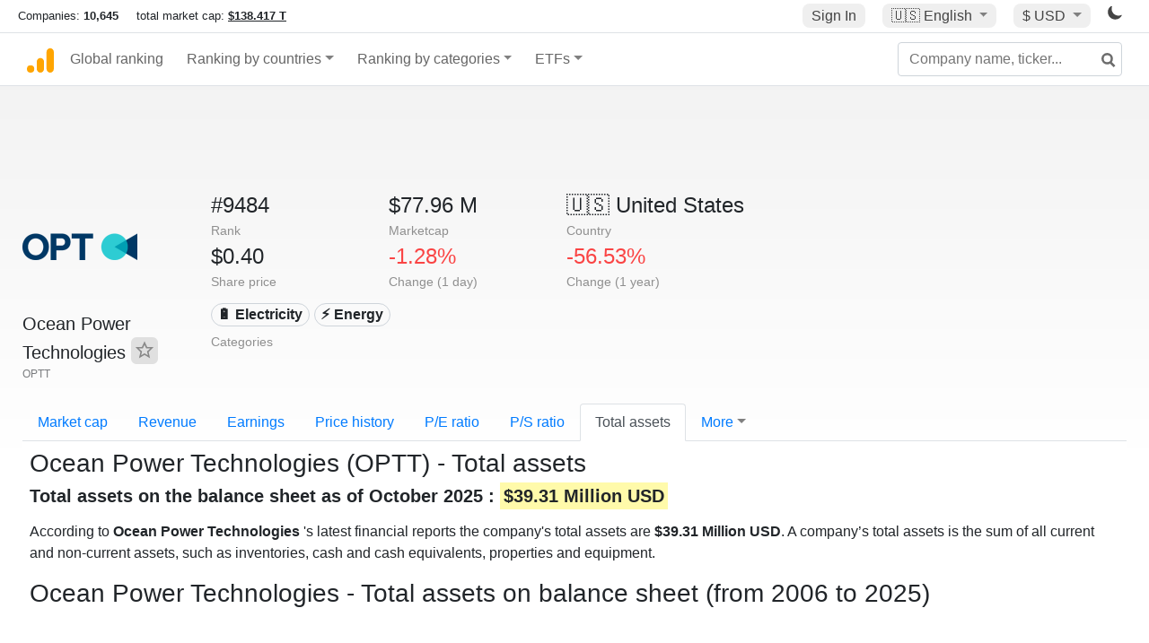

--- FILE ---
content_type: text/html; charset=UTF-8
request_url: https://companiesmarketcap.com/ocean-power-technologies/total-assets/
body_size: 11179
content:
<!DOCTYPE html>
<html lang="en-US">
<head>
<title>Ocean Power Technologies
 (OPTT) - Total assets</title>
<meta charset="utf-8"/>
<link rel="shortcut icon" href="https://companiesmarketcap.com/favicon.ico" type="image/x-icon">
<link rel="apple-touch-icon" sizes="57x57" href="/img/icons/apple-icon-57x57.png">
<link rel="apple-touch-icon" sizes="60x60" href="/img/icons/apple-icon-60x60.png">
<link rel="apple-touch-icon" sizes="72x72" href="/img/icons/apple-icon-72x72.png">
<link rel="apple-touch-icon" sizes="76x76" href="/img/icons/apple-icon-76x76.png">
<link rel="apple-touch-icon" sizes="114x114" href="/img/icons/apple-icon-114x114.png">
<link rel="apple-touch-icon" sizes="120x120" href="/img/icons/apple-icon-120x120.png">
<link rel="apple-touch-icon" sizes="144x144" href="/img/icons/apple-icon-144x144.png">
<link rel="apple-touch-icon" sizes="152x152" href="/img/icons/apple-icon-152x152.png">
<link rel="apple-touch-icon" sizes="180x180" href="/img/icons/apple-icon-180x180.png">
<link rel="icon" type="image/png" sizes="192x192" href="/img/icons/android-icon-192x192.png">
<link rel="icon" type="image/png" sizes="32x32" href="/img/icons/favicon-32x32.png">
<link rel="icon" type="image/png" sizes="96x96" href="/img/icons/favicon-96x96.png">
<link rel="icon" type="image/png" sizes="16x16" href="/img/icons/favicon-16x16.png">
<link rel="manifest" href="/img/icons/manifest.json">
<link rel="alternate" hreflang="de" href="https://companiesmarketcap.com/de/ocean-power-technologies/ausstehende-aktien/" />
<link rel="alternate" hreflang="fr" href="https://companiesmarketcap.com/fr/ocean-power-technologies/total-des-actifs/" />
<link rel="alternate" hreflang="en-US" href="https://companiesmarketcap.com/ocean-power-technologies/total-assets/" />
<link rel="alternate" hreflang="en-IE" href="https://companiesmarketcap.com/eur/ocean-power-technologies/total-assets/" />
<link rel="alternate" hreflang="en-IN" href="https://companiesmarketcap.com/inr/ocean-power-technologies/total-assets/" />
<link rel="alternate" hreflang="en-GB" href="https://companiesmarketcap.com/gbp/ocean-power-technologies/total-assets/" />
<link rel="alternate" hreflang="en-CA" href="https://companiesmarketcap.com/cad/ocean-power-technologies/total-assets/" />
<link rel="alternate" hreflang="en-AU" href="https://companiesmarketcap.com/aud/ocean-power-technologies/total-assets/" />
<link rel="alternate" hreflang="en-NZ" href="https://companiesmarketcap.com/nzd/ocean-power-technologies/total-assets/" />
<link rel="alternate" hreflang="en-HK" href="https://companiesmarketcap.com/hkd/ocean-power-technologies/total-assets/" />
<link rel="alternate" hreflang="en-SG" href="https://companiesmarketcap.com/sgd/ocean-power-technologies/total-assets/" />
<link rel="canonical" href="https://companiesmarketcap.com/ocean-power-technologies/total-assets/" />
<meta property="og:url" content="https://companiesmarketcap.com/ocean-power-technologies/total-assets/" />
<meta name="robots" content="INDEX,FOLLOW" />
<meta name="msapplication-TileColor" content="#ffffff">
<meta name="msapplication-TileImage" content="/img/icons/ms-icon-144x144.png">
<meta name="theme-color" content="#ffffff">
<meta name="viewport" content="width=device-width, initial-scale=1.0">
<meta http-equiv="content-language" content="en-US">
<meta property="og:title" content="Ocean Power Technologies
 (OPTT) - Total assets"><meta property="og:type" content="website" />
<meta property="og:description" content="List of the top public companies ranked by total assets on balance sheet. The total assets of a company is the sum of its current and non-current assets, such as inventories, cash and cash equivalents, properties and equipement. ">
<meta property="og:image" content="https://companiesmarketcap.com/logo.png">
<meta name="description" content="List of the top public companies ranked by total assets on balance sheet. The total assets of a company is the sum of its current and non-current assets, such as inventories, cash and cash equivalents, properties and equipement. ">
<link rel="stylesheet" type="text/css" href="/bt-replacement.css?v=9">
<link rel="stylesheet" type="text/css" href="/css/style.css?v=343">
<script>
current_locale = "usd";
current_locale_path = "";

current_marketcap_path = "marketcap";
</script>

<script async src="https://cdn.fuseplatform.net/publift/tags/2/3432/fuse.js"></script></head>
<body class="cmkt" id="cmkt">

<div class="row site-header-row">
    <div class="site-header">
        <span style="display: inline-flex; margin-top: 2px;">
                <span class="max-width-720px-hidden">
                        Companies: <span class="font-weight-bold">10,645</span> &nbsp;&nbsp;&nbsp;
                        total market cap: <span class="font-weight-bold"><a class="total-mcap-link" href="/total-marketcap/">$138.417 T</a></span>
                </span>
        </span>
        <div class="header-actions">
                                        <a class="header-button sign-in-button sign-in" href="#">Sign In</a>
                                

                <div class="dropdown currency-dropdown">
                        <a href="#" class="header-button dropdown-toggle" id="languageDropdown" data-toggle="dropdown" aria-haspopup="true" aria-expanded="false">
                        🇺🇸 <span class="responsive-shown-inline">EN</span><span class="responsive-hidden">English</span>                        </a>
                        <div class="dropdown-menu currency-menu" aria-labelledby="languageDropdown">
                                <a class="dropdown-item" onclick="document.cookie = 'pref_language=DE;  max-age=91536000000; path=/;';" href="/de/ocean-power-technologies/ausstehende-aktien/">🇩🇪 Deutsch</a><a class="dropdown-item" onclick="document.cookie = 'pref_language=FR;  max-age=91536000000; path=/;';" href="/fr/ocean-power-technologies/total-des-actifs/">🇫🇷 Français</a>                        </div>
                </div>

                <div class="dropdown currency-dropdown">
                        <a href="#" class="header-button dropdown-toggle" id="currencyDropdown" data-toggle="dropdown" aria-haspopup="true" aria-expanded="false">
                        $ USD                        </a>
                        <div class="dropdown-menu currency-menu" aria-labelledby="currencyDropdown">
                                <a class="dropdown-item" onclick="document.cookie = 'pref_currency=EUR;  max-age=91536000000; path=/;';" href="/eur/ocean-power-technologies/total-assets/"><span class="symbol">€</span><span class="currency-code">EUR</span><span class="currency-flag">🇪🇺</span></a><a class="dropdown-item" onclick="document.cookie = 'pref_currency=INR;  max-age=91536000000; path=/;';" href="/inr/ocean-power-technologies/total-assets/"><span class="symbol">₹</span><span class="currency-code">INR</span><span class="currency-flag">🇮🇳</span></a><a class="dropdown-item" onclick="document.cookie = 'pref_currency=GBP;  max-age=91536000000; path=/;';" href="/gbp/ocean-power-technologies/total-assets/"><span class="symbol">£</span><span class="currency-code">GBP</span><span class="currency-flag">🇬🇧</span></a><a class="dropdown-item" onclick="document.cookie = 'pref_currency=CAD;  max-age=91536000000; path=/;';" href="/cad/ocean-power-technologies/total-assets/"><span class="symbol">$</span><span class="currency-code">CAD</span><span class="currency-flag">🇨🇦</span></a><a class="dropdown-item" onclick="document.cookie = 'pref_currency=AUD;  max-age=91536000000; path=/;';" href="/aud/ocean-power-technologies/total-assets/"><span class="symbol">$</span><span class="currency-code">AUD</span><span class="currency-flag">🇦🇺</span></a><a class="dropdown-item" onclick="document.cookie = 'pref_currency=NZD;  max-age=91536000000; path=/;';" href="/nzd/ocean-power-technologies/total-assets/"><span class="symbol">$</span><span class="currency-code">NZD</span><span class="currency-flag">🇳🇿</span></a><a class="dropdown-item" onclick="document.cookie = 'pref_currency=HKD;  max-age=91536000000; path=/;';" href="/hkd/ocean-power-technologies/total-assets/"><span class="symbol">$</span><span class="currency-code">HKD</span><span class="currency-flag">🇭🇰</span></a><a class="dropdown-item" onclick="document.cookie = 'pref_currency=SGD;  max-age=91536000000; path=/;';" href="/sgd/ocean-power-technologies/total-assets/"><span class="symbol">$</span><span class="currency-code">SGD</span><span class="currency-flag">🇸🇬</span></a>                        </div>
                </div>
		
                

		<a href="#" class="dark-hidden" id="light-off-btn" title="change to dark mode">
			<svg xmlns="http://www.w3.org/2000/svg" viewBox="0 70 1000 1000" width="16" height="16">
				<path d="M525.3,989.5C241.2,989.5,10,758.3,10,474.1c0-196.8,109.6-373.6,285.9-461.4c7.9-3.9,17.5-2.4,23.7,3.8c6.2,6.2,7.9,15.8,4,23.7c-32.2,65.4-48.5,135.7-48.5,208.9c0,261.4,212.7,474.1,474.1,474.1c74,0,145-16.7,211-49.5c7.9-3.9,17.5-2.4,23.7,3.8c6.3,6.3,7.9,15.8,3.9,23.7C900.5,879,723.3,989.5,525.3,989.5z"></path>
			</svg>
		</a>
		<a href="#" class="dark-shown" id="light-on-btn" title="change to light mode">
			<svg xmlns="http://www.w3.org/2000/svg" viewBox="10 10 220 220" width="16" height="16">
				<path d="M120,189.697c-38.492,0-69.696-31.205-69.696-69.697S81.508,50.303,120,50.303c38.494,0,69.699,31.205,69.699,69.697 S158.494,189.697,120,189.697z M203.975,140L240,120l-36.025-20V140z M36.025,100L0,120l36.025,20V100z M120,240l20-36.025h-40 L120,240z M120,0l-20,36.025h40L120,0z M46.481,165.238l-11.333,39.615l39.616-11.33L46.481,165.238z M165.238,46.477l28.283,28.285 l11.332-39.613L165.238,46.477z M35.148,35.148L46.48,74.762l28.283-28.285L35.148,35.148z M165.238,193.523l39.615,11.33 l-11.332-39.615L165.238,193.523z"/>
			</svg>
		</a>
        </div>
    </div>
</div>
<nav class="navbar nav-bar-companiesmarketcap navbar-expand-lg navbar-light">
  <div class="navbar-collapse-container">
  <button class="navbar-toggler" type="button" data-toggle="collapse" data-target="#navbarSupportedContent" aria-controls="navbarSupportedContent" aria-expanded="false" aria-label="Toggle navigation">
    <span class="navbar-toggler-icon"></span>
  </button>

    <form class="search-form form-inline">
      <input id="search-input" class="form-control search-input" type="search" placeholder="Company name, ticker..." aria-label="Company name, ticker..." autocomplete="off">
      <button onclick="return false;" class="btn-search" type="submit" disabled=""><svg xmlns="http://www.w3.org/2000/svg" viewBox="0 0 14 14" width="18" height="18"><g stroke-width="2" stroke="#6c6c6c" fill="none"><path d="M11.29 11.71l-4-4"></path><circle cx="5" cy="5" r="4"></circle></g></svg></button>
      <div id="typeahead-search-results" class="typeahead-search-results"></div>
    </form>

  <div class="collapse navbar-collapse" id="navbarSupportedContent">

    <a href="/" title="CompaniesMarketCap.com - companies ranked by market capitalization" class="responsive-hidden">
	<div class="companiesmarketcap-logo"></div>
    </a>
    <ul class="navbar-nav">
      <li class="nav-item">
        <a class="nav-link nav-link-companiesmarketcap" href="/">Global ranking</a>
      </li>
      <li class="nav-item dropdown megamenu-li">
       <a class="nav-link nav-link-companiesmarketcap dropdown-toggle" href="#" id="dropdown-countries" data-toggle="dropdown" aria-haspopup="true" aria-expanded="false">Ranking by countries</a>
       <div class="dropdown-menu megamenu" aria-labelledby="dropdown-countries">
        <div class="row">
         <div class="col-sm-6 col-lg-3">
          <h5>America</h5>
          <a class="dropdown-item" href="/usa/largest-companies-in-the-usa-by-market-cap/">🇺🇸 United States</a>
          <a class="dropdown-item" href="/canada/largest-companies-in-canada-by-market-cap/">🇨🇦 Canada</a>
          <a class="dropdown-item" href="/mexico/largest-companies-in-mexico-by-market-cap/">🇲🇽 Mexico</a>
          <a class="dropdown-item" href="/brazil/largest-companies-in-brazil-by-market-cap/">🇧🇷 Brazil</a>
          <a class="dropdown-item" href="/chile/largest-companies-in-chile-by-market-cap/">🇨🇱 Chile</a>
         </div>
         <div class="col-sm-6 col-lg-3 border-left">
          <h5>Europe</h5>
          <a class="dropdown-item" href="/european-union/largest-companies-in-the-eu-by-market-cap/">🇪🇺 European Union</a>
          <a class="dropdown-item" href="/germany/largest-companies-in-germany-by-market-cap/">🇩🇪 Germany</a>
          <a class="dropdown-item" href="/united-kingdom/largest-companies-in-the-uk-by-market-cap/">🇬🇧 United Kingdom</a>
          <a class="dropdown-item" href="/france/largest-companies-in-france-by-market-cap/">🇫🇷 France</a>
          <a class="dropdown-item" href="/spain/largest-companies-in-spain-by-market-cap/">🇪🇸 Spain</a>
          <a class="dropdown-item" href="/netherlands/largest-companies-in-the-netherlands-by-market-cap/">🇳🇱 Netherlands</a>
          <a class="dropdown-item" href="/sweden/largest-companies-in-sweden-by-market-cap/">🇸🇪 Sweden</a>
          <a class="dropdown-item" href="/italy/largest-companies-in-italy-by-market-cap/">🇮🇹 Italy</a>
          <a class="dropdown-item" href="/switzerland/largest-companies-in-switzerland-by-market-cap/">🇨🇭 Switzerland</a>
          <a class="dropdown-item" href="/poland/largest-companies-in-poland-by-market-cap/">🇵🇱 Poland</a>
          <a class="dropdown-item" href="/finland/largest-companies-in-finland-by-market-cap/">🇫🇮 Finland</a>
         </div>
         <div class="col-sm-6 col-lg-3 border-left">
          <h5>Asia</h5>
          <a class="dropdown-item" href="/china/largest-companies-in-china-by-market-cap/">🇨🇳 China</a>
          <a class="dropdown-item" href="/japan/largest-companies-in-japan-by-market-cap/">🇯🇵 Japan</a>
          <a class="dropdown-item" href="/south-korea/largest-companies-in-south-korea-by-market-cap/">🇰🇷 South Korea</a>
          <a class="dropdown-item" href="/hong-kong/largest-companies-in-hong-kong-by-market-cap/">🇭🇰 Hong Kong</a>
          <a class="dropdown-item" href="/singapore/largest-companies-in-singapore-by-market-cap/">🇸🇬 Singapore</a>
          <a class="dropdown-item" href="/indonesia/largest-companies-in-indonesia-by-market-cap/">🇮🇩 Indonesia</a>
          <a class="dropdown-item" href="/india/largest-companies-in-india-by-market-cap/">🇮🇳 India</a>
          <a class="dropdown-item" href="/malaysia/largest-companies-in-malaysia-by-market-cap/">🇲🇾 Malaysia</a>
          <a class="dropdown-item" href="/taiwan/largest-companies-in-taiwan-by-market-cap/">🇹🇼 Taiwan</a>
          <a class="dropdown-item" href="/thailand/largest-companies-in-thailand-by-market-cap/">🇹🇭 Thailand</a>
          <a class="dropdown-item" href="/vietnam/largest-companies-in-vietnam-by-market-cap/">🇻🇳 Vietnam</a>

         </div>
         <div class="col-sm-6 col-lg-3 border-left">
          <h5>Others</h5>
          <a class="dropdown-item" href="/australia/largest-companies-in-australia-by-market-cap/">🇦🇺 Australia</a>
          <a class="dropdown-item" href="/new-zealand/largest-companies-in-new-zealand-by-market-cap/">🇳🇿 New Zealand</a>
          <a class="dropdown-item" href="/israel/largest-companies-in-israel-by-market-cap/">🇮🇱 Israel</a>
          <a class="dropdown-item" href="/saudi-arabia/largest-companies-in-saudi-arabia-by-market-cap/">🇸🇦 Saudi Arabia</a>
          <a class="dropdown-item" href="/turkey/largest-companies-in-turkey-by-market-cap/">🇹🇷 Turkey</a>
          <a class="dropdown-item" href="/russia/largest-companies-in-russia-by-market-cap/">🇷🇺 Russia</a>
          <a class="dropdown-item" href="/south-africa/largest-companies-in-south-africa-by-market-cap/">🇿🇦 South Africa</a>
          <a class="dropdown-item" href="/all-countries/"><strong>&#x3E;&#x3E; All Countries</strong></a>
         </div>
        </div>
       </div>
      </li>
      <li class="nav-item dropdown megamenu-li">
       <a class="nav-link nav-link-companiesmarketcap dropdown-toggle" href="#" id="dropdown-categories" data-toggle="dropdown" aria-haspopup="true" aria-expanded="false">Ranking by categories</a>
       <div class="dropdown-menu megamenu" aria-labelledby="dropdown-categories">
        <div class="row">
         <div class="col-sm-6 col-lg-3">
          <a class="dropdown-item" href="/assets-by-market-cap/">🏆 All assets by Market Cap</a>
          <a class="dropdown-item" href="/automakers/largest-automakers-by-market-cap/">🚗 Automakers</a>
          <a class="dropdown-item" href="/airlines/largest-airlines-by-market-cap/">✈️  Airlines</a>
          <a class="dropdown-item" href="/airports/largest-airport-operating-companies-by-market-cap/">🛫 Airports</a>
          <a class="dropdown-item" href="/aircraft-manufacturers/largest-aircraft-manufacturers-by-market-cap/">✈️  Aircraft manufacturers</a>
          <a class="dropdown-item" href="/banks/largest-banks-by-market-cap/">🏦 Banks</a>
          <a class="dropdown-item" href="/hotels/largest-hotel-companies-by-market-cap/">🏨 Hotels</a>
          <a class="dropdown-item" href="/pharmaceuticals/largest-pharmaceutical-companies-by-market-cap/">💊 Pharmaceuticals</a>
          <a class="dropdown-item" href="/e-commerce/largest-e-commerce-companies-by-market-cap/">🛒 E-Commerce</a>
          <a class="dropdown-item" href="/healthcare/largest-healthcare-companies-by-market-cap/">⚕️ Healthcare</a>
         </div>
         <div class="col-sm-6 col-lg-3 border-left">
          <a class="dropdown-item" href="/delivery-services/largest-delivery-companies-by-market-cap/">📦 Courier services</a>
          <a class="dropdown-item" href="/media-press/largest-media-and-press-companies-by-market-cap/">📰 Media/Press</a>
          <a class="dropdown-item" href="/alcoholic-beverages/largest-alcoholic-beverage-companies-by-market-cap/">🍷 Alcoholic beverages</a>
          <a class="dropdown-item" href="/beverages/largest-beverage-companies-by-market-cap/">🥤 Beverages</a>
          <a class="dropdown-item" href="/clothing/largest-clothing-companies-by-market-cap/">👚 Clothing</a>
          <a class="dropdown-item" href="/mining/largest-mining-companies-by-market-cap/">⛏️ Mining</a>
          <a class="dropdown-item" href="/railways/largest-railways-companies-by-market-cap/">🚂 Railways</a>
          <a class="dropdown-item" href="/insurance/largest-insurance-companies-by-market-cap/">🏦 Insurance</a>
          <a class="dropdown-item" href="/real-estate/largest-real-estate-companies-by-market-cap/">🏠 Real estate</a>
         </div>
         <div class="col-sm-6 col-lg-3 border-left">
          <a class="dropdown-item" href="/ports/largest-port-operating-companies-by-market-cap/">⚓ Ports</a>
          <a class="dropdown-item" href="/professional-services/largest-professional-service-companies-by-market-cap/">💼 Professional services</a>
          <a class="dropdown-item" href="/food/largest-food-companies-by-market-cap/">🍴 Food</a>
          <a class="dropdown-item" href="/restaurant-chains/largest-restaurant-chain-companies-by-market-cap/">🍔 Restaurant chains</a>
          <a class="dropdown-item" href="/software/largest-software-companies-by-market-cap/">‍💻 Software</a>
          <a class="dropdown-item" href="/semiconductors/largest-semiconductor-companies-by-market-cap/">📟 Semiconductors</a>
          <a class="dropdown-item" href="/tobacco/largest-tobacco-companies-by-market-cap/"> 🚬 Tobacco</a>
          <a class="dropdown-item" href="/financial-services/largest-financial-service-companies-by-market-cap/">💳 Financial services</a>
          <a class="dropdown-item" href="/oil-gas/largest-oil-and-gas-companies-by-market-cap/">🛢 Oil&amp;Gas</a>
          <a class="dropdown-item" href="/electricity/largest-electricity-companies-by-market-cap/">🔋 Electricity</a>
         </div>
         <div class="col-sm-6 col-lg-3 border-left">
          <a class="dropdown-item" href="/chemicals/largest-chemical-companies-by-market-cap/">🧪 Chemicals</a>
          <a class="dropdown-item" href="/investment/largest-investment-companies-by-market-cap/">💰 Investment</a>
          <a class="dropdown-item" href="/telecommunication/largest-telecommunication-companies-by-market-cap/">📡 Telecommunication</a>
          <a class="dropdown-item" href="/retail/largest-retail-companies-by-market-cap/">🛍️ Retail</a>
          <a class="dropdown-item" href="/internet/largest-internet-companies-by-market-cap/">🖥️ Internet</a>
          <a class="dropdown-item" href="/construction/largest-construction-companies-by-market-cap/">🏗 Construction</a>
          <a class="dropdown-item" href="/video-games/largest-video-game-companies-by-market-cap/">🎮 Video Game</a>
          <a class="dropdown-item" href="/tech/largest-tech-companies-by-market-cap/">💻 Tech</a>
          <a class="dropdown-item" href="/artificial-intelligence/largest-ai-companies-by-marketcap/">🦾 AI</a>
          <a class="dropdown-item" href="/all-categories/"><strong>&#x3E;&#x3E; All Categories</strong></a>
         </div>
      </div>
      </div>
    </li>

      <li class="nav-item dropdown megamenu-li">
       <a class="nav-link nav-link-companiesmarketcap dropdown-toggle" href="#" id="dropdown-categories" data-toggle="dropdown" aria-haspopup="true" aria-expanded="false">ETFs</a>
       <div class="dropdown-menu megamenu" aria-labelledby="dropdown-categories">
        <div class="row">
         <div class="col-sm-6 col-lg-3">
          <a class="dropdown-item" href="/etfs/largest-etfs-by-marketcap/">🏆 All ETFs</a>
          <a class="dropdown-item" href="/bond-etfs/largest-bond-etfs-by-marketcap/">🏛️ Bond ETFs</a>
          <a class="dropdown-item" href="/dividend-and-income-etfs/largest-dividend-etfs-by-marketcap/">％ Dividend ETFs</a>
          <a class="dropdown-item" href="/bitcoin-etfs/largest-bitcoin-etfs-by-marketcap/">₿ Bitcoin ETFs</a>
          <a class="dropdown-item" href="/ethereum-etfs/largest-ethereum-etfs-by-marketcap/">♢ Ethereum ETFs</a>
          <a class="dropdown-item" href="/cryptocurrency-etfs/largest-crypto-etfs-by-marketcap/">🪙 Crypto Currency ETFs</a>

          <a class="dropdown-item" href="/gold-etfs/largest-gold-etfs-by-marketcap/">🥇 Gold ETFs &amp; ETCs</a>
          <a class="dropdown-item" href="/silver-etfs/largest-silver-etfs-by-marketcap/">🥈 Silver ETFs &amp; ETCs</a>
          <a class="dropdown-item" href="/oil-etfs/largest-oil-etfs-by-marketcap/">🛢️ Oil ETFs &amp; ETCs</a>
          <a class="dropdown-item" href="/commodities-etfs/largest-commodities-etfs-by-marketcap/">🌽 Commodities ETFs &amp; ETNs</a>

          <a class="dropdown-item" href="/emerging-markets-etfs/largest-emerging-markets-etfs-by-marketcap/">📈 Emerging Markets ETFs</a>
          <a class="dropdown-item" href="/small-cap-etfs/largest-small-cap-etfs-by-marketcap/">📉 Small-Cap ETFs</a>
          <a class="dropdown-item" href="/low-volatility-etfs/largest-low-volatility-etfs-by-marketcap/">🛟 Low volatility ETFs</a>
          <a class="dropdown-item" href="/inverse-etfs/largest-inverse-etfs-by-marketcap/">🔄 Inverse/Bear ETFs</a>
          <a class="dropdown-item" href="/leveraged-etfs/largest-leveraged-etfs-by-marketcap/">⬆️ Leveraged ETFs</a>
         </div>
         <div class="col-sm-6 col-lg-3 border-left">
          <a class="dropdown-item" href="/global-etfs/largest-global-etfs-by-marketcap/">🌎 Global/World ETFs</a>
          <a class="dropdown-item" href="/usa-etfs/largest-us-etfs-by-marketcap/">🇺🇸 USA ETFs</a>
          <a class="dropdown-item" href="/sp500-etfs/largest-sp500-etfs-by-marketcap/">🇺🇸 S&amp;P 500 ETFs</a>
          <a class="dropdown-item" href="/dow-jones-etfs/largest-dow-jones-etfs-by-marketcap/">🇺🇸 Dow Jones ETFs</a>
          <a class="dropdown-item" href="/europe-etfs/largest-europe-etfs-by-marketcap/">🇪🇺 Europe ETFs</a>
          <a class="dropdown-item" href="/china-etfs/largest-china-etfs-by-marketcap/">🇨🇳 China ETFs</a>
          <a class="dropdown-item" href="/japan-etfs/largest-japan-etfs-by-marketcap/">🇯🇵 Japan ETFs</a>
          <a class="dropdown-item" href="/india-etfs/largest-india-etfs-by-marketcap/">🇮🇳 India ETFs</a>
          <a class="dropdown-item" href="/united-kingdom-etfs/largest-uk-etfs-by-marketcap/">🇬🇧 UK ETFs</a>
          <a class="dropdown-item" href="/germany-etfs/largest-germany-etfs-by-marketcap/">🇩🇪 Germany ETFs</a>
          <a class="dropdown-item" href="/france-etfs/largest-france-etfs-by-marketcap/">🇫🇷 France ETFs</a>
         </div>
         <div class="col-sm-6 col-lg-3 border-left">
          <a class="dropdown-item" href="/mining-etfs/largest-mining-etfs-by-marketcap/">⛏️ Mining ETFs</a>
          <a class="dropdown-item" href="/gold-mining-etfs/largest-gold-mining-etfs-by-marketcap/">⛏️ Gold Mining ETFs</a>
          <a class="dropdown-item" href="/silver-mining-etfs/largest-silver-mining-etfs-by-marketcap/">⛏️ Silver Mining ETFs</a>
          <a class="dropdown-item" href="/biotech-etfs/largest-biotech-etfs-by-marketcap/">🧬 Biotech ETFs</a>
          <a class="dropdown-item" href="/tech-etfs/largest-tech-etfs-by-marketcap/">👩‍💻 Tech ETFs</a>
          <a class="dropdown-item" href="/real-estate-etfs/largest-real-estate-etfs-by-marketcap/">🏠 Real Estate ETFs</a>
          <a class="dropdown-item" href="/healthcare-etfs/largest-healthcare-etfs-by-marketcap/">⚕️ Healthcare ETFs</a>
          <a class="dropdown-item" href="/energy-etfs/largest-energy-etfs-by-marketcap/">⚡ Energy ETFs</a>
          <a class="dropdown-item" href="/renewable-energy-etfs/largest-clean-energy-etfs-by-marketcap/">🌞 Renewable Energy ETFs</a>
          <a class="dropdown-item" href="/insurance-etfs/largest-insurance-etfs-by-marketcap/">🛡️ Insurance ETFs</a>
          <a class="dropdown-item" href="/water-etfs/largest-water-etfs-by-marketcap/">🚰 Water ETFs</a>
          <a class="dropdown-item" href="/food-and-beverage-etfs/largest-food-and-beverage-etfs-by-marketcap/">🍴 Food &amp; Beverage ETFs</a>
          <a class="dropdown-item" href="/socially-responsible-etfs/largest-socially-responsible-etfs-by-marketcap/">🌱 Socially Responsible ETFs</a>

         </div>
         <div class="col-sm-6 col-lg-3 border-left">
            <a class="dropdown-item" href="/infrastructure-etfs/largest-infrastructure-etfs-by-marketcap/">🛣️ Infrastructure ETFs</a>
            <a class="dropdown-item" href="/innovation-etfs/largest-innovation-etfs-by-marketcap/">💡 Innovation ETFs</a>
            <a class="dropdown-item" href="/semiconductors-etfs/largest-semiconductors-etfs-by-marketcap/">📟 Semiconductors ETFs</a>
            <a class="dropdown-item" href="/aerospace-defense-etfs/largest-aerospace-and-defense-etfs-by-marketcap/">🚀 Aerospace &amp; Defense ETFs</a>
            <a class="dropdown-item" href="/cybersecurity-etfs/largest-cybersecurity-etfs-by-marketcap/">🔒 Cybersecurity ETFs</a>
            <a class="dropdown-item" href="/artificial-intelligence-etfs/largest-ai-etfs-by-marketcap/">🦾 Artificial Intelligence ETFs</a>
         </div>
      </li>
      <li class="nav-item dropdown megamenu-li max-width-650px-shown">
        <a class="nav-link nav-link-companiesmarketcap" href="/watchlist/"><img class="fav-icon dark-shown" alt="favorite icon" src="/img/fav.svg?v=3"><img class="fav-icon dark-hidden" alt="favorite icon" src="/img/fav4.svg?v=3"> Watchlist</a>
        <a class="nav-link nav-link-companiesmarketcap" href="/account/"><img class="account-icon dark-shown" alt="favorite icon" src="/img/account.svg?v=3"><img class="account-icon dark-hidden" alt="favorite icon" src="/img/account4.svg?v=3"> Account</a>
      </li>
    
    </ul>    </div>
  </div>
</nav>


<div align="center">
<div style="min-height:90px;"><div data-fuse="23022329499"></div> <div class="recoverub-container hidden"></div> </div></div>

<div class="table-container">
    <div class="row">
        <div class="col-lg-2">
	    <div class="company-logo-container">
		<img loading="lazy" class="company-profile-logo" title="Ocean Power Technologies
 Logo" alt="Ocean Power Technologies
 Logo" src="/img/company-logos/256/OPTT.webp" data-img-path="/img/company-logos/256/OPTT.webp" data-img-dark-path="/img/company-logos/256/OPTT_BIG.D.webp">            </div>
            <div class="company-title-container">
	    	<div class="company-name long-company-name">Ocean Power Technologies
 <button class="fav-btn" href="#" data-type="company" data-id="1617"><img alt="favorite icon" src="/img/fav3.svg?v3" data-id="1617"></button>            </div>
            	<div class="company-code">OPTT</div>
	    </div>
        </div>
        <div class="col-lg-6">
	    <div class="row">
		    <div class="info-box"><div class="line1">#9484</div><div class="line2">Rank</div></div>
		    <div class="info-box"><div class="line1">$77.96 M</div><div class="line2">Marketcap</div></div>
		    <div class="info-box"><div class="line1"><a href="/usa/largest-companies-in-the-usa-by-market-cap/">🇺🇸<span class="responsive-hidden"> United States</span></a></div><div class="line2">Country</div></div>
	    </div>
	    <div class="row">
		    <div class="info-box"><div class="line1">$0.40</div><div class="line2">Share price</div></div>
		    <div class="info-box"><div class="line1"><span class="percentage-red">-1.28%</span></div><div class="line2">Change (1 day)</div></div>
		    <div class="info-box"><div class="line1"><span class="percentage-red">-56.53%</span></div><div class="line2">Change (1 year)</div></div>
	    </div>
<div class="info-box categories-box">
<div class="line1">
<a href="/electricity/largest-electricity-companies-by-market-cap/" class="badge badge-light category-badge">🔋 Electricity</a><a href="/energy/largest-companies-by-market-cap/" class="badge badge-light category-badge"> ⚡ Energy</a></div>
<div class="line2">Categories</div>
</div>

        </div>

	    </div>

    <ul class="profile-nav nav nav-tabs mt-4">
  <li class="nav-item">          <a class="nav-link" href="/ocean-power-technologies/marketcap/">Market cap</a>  </li>  <li class="nav-item">          <a class="nav-link" href="/ocean-power-technologies/revenue/">Revenue</a>  </li>  <li class="nav-item">          <a class="nav-link" href="/ocean-power-technologies/earnings/">Earnings</a>  </li>  <li class="nav-item">          <a class="nav-link tab-medium-hide" href="/ocean-power-technologies/stock-price-history/">Price history</a>  </li>  <li class="nav-item">          <a class="nav-link tab-medium-hide" href="/ocean-power-technologies/pe-ratio/">P/E ratio</a>  </li>  <li class="nav-item">          <a class="nav-link tab-medium-hide" href="/ocean-power-technologies/ps-ratio/">P/S ratio</a>  </li>  <li class="nav-item">          <a class="nav-link active" href="/ocean-power-technologies/total-assets/">Total assets</a>  </li>  <li class="nav-item dropdown position-relative">
    <a class="nav-link dropdown-toggle" data-toggle="dropdown" href="#" role="button" aria-haspopup="true" aria-expanded="false">More</a>
    <div class="dropdown-menu profile-dropdown">
        <a class="dropdown-item tab-medium-show" href="/ocean-power-technologies/stock-price-history/">Price history</a>
<a class="dropdown-item tab-medium-show" href="/ocean-power-technologies/pe-ratio/">P/E ratio</a>
<a class="dropdown-item tab-medium-show" href="/ocean-power-technologies/ps-ratio/">P/S ratio</a>
<a class="dropdown-item" href="/ocean-power-technologies/pb-ratio/">P/B ratio</a>
<a class="dropdown-item" href="/ocean-power-technologies/operating-margin/">Operating margin</a>
<a class="dropdown-item" href="/ocean-power-technologies/eps/">EPS</a>
<a class="dropdown-item" href="/ocean-power-technologies/stock-splits/">Stock Splits</a>
<a class="dropdown-item" href="/ocean-power-technologies/shares-outstanding/">Shares outstanding</a>
<a class="dropdown-item" href="/ocean-power-technologies/failure-to-deliver/">Fails to deliver</a>
<a class="dropdown-item" href="/ocean-power-technologies/cost-to-borrow/">Cost to borrow</a>
<a class="dropdown-item" href="/ocean-power-technologies/total-liabilities/">Total liabilities</a>
<a class="dropdown-item" href="/ocean-power-technologies/total-debt/">Total debt</a>
<a class="dropdown-item" href="/ocean-power-technologies/cash-on-hand/">Cash on Hand</a>
<a class="dropdown-item" href="/ocean-power-technologies/net-assets/">Net Assets</a>
<a class="dropdown-item" href="/ocean-power-technologies/annual-reports-10k/">Annual Reports (10-K)</a>    </div>
  </li>
</ul>

    <div class="profile-container pt-3">

	<h1>Ocean Power Technologies
 (OPTT) - Total assets</h1>
    <h2><strong>Total assets on the balance sheet as of October 2025 : <span class="background-ya">$39.31 Million USD</span></strong></h2>
	<p class="mt-2">
According to <strong>Ocean Power Technologies
</strong>'s latest financial reports the company's total assets are <strong>$39.31 Million USD</strong>. A company’s total assets is the sum of all current and non-current assets, such as inventories, cash and cash equivalents, properties and equipment. 	</p>
    <div>
	        <h2 class="big">Ocean Power Technologies
 - Total assets on balance sheet (from 2006 to 2025)</h2>
        <svg id="total_asset_chart" class="companiesmarketcap-chart" height="550" width="100%" xmlns:svg="http://www.w3.org/2000/svg" xmlns="http://www.w3.org/2000/svg"></svg>
    </div>
    <div style="overflow-y: scroll;">

<div align="center" style="margin-bottom: 10px;margin-top: 10px;"><!-- GAM 71161633/JWSRV_companiesmarketcap/comp_incontent_1 -->
<div data-fuse="23022329508"></div></div>	<h3>Total assets by year</h3>
	    <table class="table" style="width:100%">
	        <thead>
	            <tr>
	                <th>Year</th>
					<th>Total assets</th>
					<th>Change</th>
				</tr>
			</thead>
	        <tbody>
<tr><td>2025-04-30</td><td>$30.79 M</td><td class="percentage-green">7.28%</td></tr><tr><td>2024-04-30</td><td>$28.7 M</td><td class="percentage-red">-46.22%</td></tr><tr><td>2023-04-30</td><td>$53.37 M</td><td class="percentage-red">-27.28%</td></tr><tr><td>2022-04-30</td><td>$73.39 M</td><td class="percentage-red">-15.03%</td></tr><tr><td>2021-04-30</td><td>$86.37 M</td><td class="percentage-green">538.03%</td></tr><tr><td>2020-04-30</td><td>$13.53 M</td><td class="percentage-red">-26.29%</td></tr><tr><td>2019-04-30</td><td>$18.36 M</td><td class="percentage-green">30.06%</td></tr><tr><td>2018-04-30</td><td>$14.12 M</td><td class="percentage-green">40.19%</td></tr><tr><td>2017-04-30</td><td>$10.07 M</td><td class="percentage-red">-2.69%</td></tr><tr><td>2016-04-30</td><td>$10.35 M</td><td class="percentage-red">-45.15%</td></tr><tr><td>2015-04-30</td><td>$18.87 M</td><td class="percentage-red">-50.45%</td></tr><tr><td>2014-04-30</td><td>$38.08 M</td><td class="percentage-green">53.38%</td></tr><tr><td>2013-04-30</td><td>$24.83 M</td><td class="percentage-red">-33.68%</td></tr><tr><td>2012-04-30</td><td>$37.44 M</td><td class="percentage-red">-30.08%</td></tr><tr><td>2011-04-30</td><td>$53.55 M</td><td class="percentage-red">-26.62%</td></tr><tr><td>2010-04-30</td><td>$72.97 M</td><td class="percentage-red">-17.81%</td></tr><tr><td>2009-04-30</td><td>$88.79 M</td><td class="percentage-red">-17.44%</td></tr><tr><td>2008-04-30</td><td>$0.10 B</td><td class="percentage-red">-10.16%</td></tr><tr><td>2007-04-30</td><td>$0.11 B</td><td class="percentage-green">252.13%</td></tr><tr><td>2006-04-30</td><td>$33.99 M</td><td class="percentage-red">-18.27%</td></tr><tr><td>2005-04-30</td><td>$41.59 M</td><td class="percentage-green">2.08%</td></tr><tr><td>2004-04-30</td><td>$40.74 M</td><td class="percentage-green">1315.36%</td></tr><tr><td>2003-04-30</td><td>$2.87 M</td><td></td></tr>                </tbody>
	    </table>



<div align="center" style="margin-bottom: 10px;margin-top: 10px;"><!-- GAM 71161633/JWSRV_companiesmarketcap/comp_incontent_1 -->
<div data-fuse="23022329508"></div></div><h3>Total Assets for similar companies or competitors</h3><div style="overflow-y: scroll;">    <table class="table w-100">        <thead>                <tr>                    <th>Company</th>                    <th>Total assets</th>                    <th><span class="responsive-hidden">difference</span><span class="responsive-shown">diff.</span></th>                    <th>Country</th>                    </tr>                </thead>                <tbody><tr><td class="name-td"><a href="/capstone-green-energy/total-assets/"><div class="float-left pt-1"><img loading="lazy" class="company-logo" alt="Ocean Power Technologies
 Logo" src="/img/company-logos/64/CGRN.webp" data-img-path="/img/company-logos/64/CGRN.webp" data-img-dark-path="/img/company-logos/64/CGRN.D.webp"></div><div class="name-div"><div class="company-name">Capstone Green Energy</div><div class="company-code"><span class="rank d-none"></span>CGRN</div></div></a></td><td>$0.10 B</td><td><span class="percentage-green"> 166.71%</span></td><td>🇺🇸 <span class="responsive-hidden">USA</span></td></tr><tr><td class="name-td"><a href="/broadwind/total-assets/"><div class="float-left pt-1"><img loading="lazy" class="company-logo" alt="Ocean Power Technologies
 Logo" src="/img/company-logos/64/BWEN.webp" data-img-path="/img/company-logos/64/BWEN.webp" data-img-dark-path="/img/company-logos/64/BWEN.D.webp"></div><div class="name-div"><div class="company-name">Broadwind</div><div class="company-code"><span class="rank d-none"></span>BWEN</div></div></a></td><td>$0.11 B</td><td><span class="percentage-green"> 204.31%</span></td><td>🇺🇸 <span class="responsive-hidden">USA</span></td></tr><tr><td class="name-td"><a href="/general-electric/total-assets/"><div class="float-left pt-1"><img loading="lazy" class="company-logo" alt="Ocean Power Technologies
 Logo" src="/img/company-logos/64/GE.webp" data-img-path="/img/company-logos/64/GE.webp" data-img-dark-path="/img/company-logos/64/GE.D.webp"></div><div class="name-div"><div class="company-name">General Electric</div><div class="company-code"><span class="rank d-none"></span>GE</div></div></a></td><td>$128.24 B</td><td><span class="percentage-green"> 326,068.68%</span></td><td>🇺🇸 <span class="responsive-hidden">USA</span></td></tr><tr><td class="name-td"><a href="/lockheed-martin/total-assets/"><div class="float-left pt-1"><img loading="lazy" class="company-logo" alt="Ocean Power Technologies
 Logo" src="/img/company-logos/64/LMT.webp" data-img-path="/img/company-logos/64/LMT.webp" data-img-dark-path="/img/company-logos/64/LMT.D.webp"></div><div class="name-div"><div class="company-name">Lockheed Martin</div><div class="company-code"><span class="rank d-none"></span>LMT</div></div></a></td><td>$60.27 B</td><td><span class="percentage-green"> 153,203.83%</span></td><td>🇺🇸 <span class="responsive-hidden">USA</span></td></tr><tr><td class="name-td"><a href="/woodward/total-assets/"><div class="float-left pt-1"><img loading="lazy" class="company-logo" alt="Ocean Power Technologies
 Logo" src="/img/company-logos/64/WWD.webp" data-img-path="/img/company-logos/64/WWD.webp" data-img-dark-path="/img/company-logos/64/WWD.D.webp"></div><div class="name-div"><div class="company-name">Woodward</div><div class="company-code"><span class="rank d-none"></span>WWD</div></div></a></td><td>$4.63 B</td><td><span class="percentage-green"> 11,676.13%</span></td><td>🇺🇸 <span class="responsive-hidden">USA</span></td></tr>            </tbody>    </table></div>
        </div>
    </div>

<script src="/js/chart1.js?v=36"></script>
<script type="text/javascript">
data = [{"d":1146355200,"v":33996138},{"d":1154304000,"v":32655409},{"d":1162252800,"v":32685104},{"d":1170201600,"v":30925630},{"d":1177891200,"v":119711546},{"d":1185840000,"v":116005562},{"d":1193788800,"v":114847399},{"d":1201737600,"v":111837618},{"d":1209513600,"v":107550965},{"d":1217462400,"v":103240992},{"d":1225411200,"v":96664982},{"d":1233360000,"v":91894310},{"d":1241049600,"v":88793906},{"d":1248998400,"v":86786732},{"d":1256947200,"v":82776623},{"d":1264896000,"v":77633968},{"d":1272585600,"v":72978193},{"d":1280534400,"v":66733630},{"d":1288483200,"v":61793296},{"d":1296432000,"v":57311850},{"d":1304121600,"v":53552578},{"d":1312070400,"v":48790889},{"d":1320019200,"v":44576326},{"d":1327968000,"v":42185416},{"d":1335744000,"v":37441637},{"d":1343692800,"v":33817260},{"d":1351641600,"v":30316814},{"d":1359590400,"v":28101107},{"d":1367280000,"v":24831059},{"d":1375228800,"v":21361774},{"d":1383177600,"v":21324789},{"d":1391126400,"v":22316529},{"d":1398816000,"v":38084835},{"d":1406764800,"v":35219525},{"d":1414713600,"v":24779847},{"d":1422662400,"v":21898301},{"d":1430352000,"v":18870886},{"d":1438300800,"v":15900920},{"d":1446249600,"v":11787864},{"d":1454198400,"v":10609678},{"d":1461974400,"v":10351000},{"d":1469923200,"v":13125053},{"d":1477872000,"v":16371692},{"d":1485820800,"v":12421000},{"d":1493510400,"v":10073000},{"d":1501459200,"v":13085000},{"d":1509408000,"v":18110000},{"d":1517356800,"v":16709000},{"d":1525046400,"v":14121000},{"d":1532995200,"v":9784000},{"d":1540944000,"v":6694000},{"d":1548892800,"v":4577000},{"d":1556582400,"v":18366000},{"d":1564531200,"v":16159000},{"d":1572480000,"v":15258000},{"d":1580428800,"v":13756000},{"d":1588204800,"v":13538000},{"d":1596153600,"v":14402000},{"d":1604102400,"v":18561000},{"d":1612051200,"v":82893000},{"d":1619740800,"v":86377000},{"d":1627689600,"v":81191000},{"d":1635638400,"v":75820000},{"d":1643587200,"v":78356000},{"d":1651276800,"v":73393000},{"d":1659225600,"v":67998000},{"d":1667174400,"v":64638000},{"d":1675123200,"v":59043000},{"d":1682812800,"v":53374000},{"d":1690761600,"v":45679000},{"d":1698710400,"v":39622000},{"d":1706659200,"v":34564000},{"d":1714435200,"v":28704000},{"d":1722384000,"v":29179000},{"d":1730332800,"v":26946000},{"d":1738281600,"v":34406000},{"d":1745971200,"v":30793000},{"d":1753920000,"v":36618000},{"d":1761868800,"v":39318000}];

var chart1 = new CmcChart();

chart1.formatCursorValue = function(val) {
	if(val == 0) {
		return '0';
	}
	if(val >= 1000000000000) {
		return '$' +(Math.round(val/10000000000) / 100) + 'T';
	}

	if(val >= 100000000) {
		return '$' +(Math.round(val/10000000) / 100) + 'B';
	}

	if(val < 0) {
		if(val <= -1000000000000) {
			return '-$' + Math.abs(Math.round(val/10000000000) / 100) + 'T';
		}
		if(val <= -100000000) {
			return '-$' + Math.abs(Math.round(val/10000000) / 100) + 'B';
		}
	}

	return '$' + (Math.round(val/10000) / 100) + 'M';
}
chart1.loadChart(document.getElementById('total_asset_chart'), data);
</script>


</div>

<div align="center" style="margin-top: 10px;">
<!-- GAM 71161633/JWSRV_companiesmarketcap/home_incontent_4 -->
        <div data-fuse="23022329505"></div></div>

<div class="footer-container">
	<div class="footer-section">
		<div class="footer row">
			<div class="col-sm-6">
				<h4>What is the market capitalization of a company?</h4>
				<p>The market capitalization sometimes referred as Marketcap, is the value of a publicly listed company. <br/>
				In most cases it can be easily calculated by multiplying the share price with the amount of outstanding shares. </p>
				<h4>DISCLAIMER</h4>
                                <p>
                                CompaniesMarketCap is not associated in any way with CoinMarketCap.com<br/>
				Stock prices are delayed, the delay can range from a few minutes to several hours. <br/>
				Company logos are from the <a class="text-underline" href="https://companieslogo.com">CompaniesLogo.com logo database</a> and belong to their respective copyright holders. Companies Marketcap displays them for editorial purposes only. </p>
			</div>

			<div class="col-sm-6">
				<h4>Contact</h4>
                                For inquiries or if you want to report a problem write to <span class="contact-email">hel<span class="hidden">nospam</span>lo@8market<span class="hidden">(nospam)</span>cap.com</span>                                <br/>
				<br/>
				<h4>Links</h4>
				<p>- <a class="text-underline" href="/privacy/">Privacy policy</a></p>
				<p>- <a class="text-underline" href="/terms-of-service/">Terms and conditions</a></p>

                                <p class="social-media-icons"><a href="https://www.facebook.com/CompaniesMarketCap/" title="Companies Market Cap Facebook page">
<svg xmlns="http://www.w3.org/2000/svg" width="20" height="20" viewBox="0 0 155 155">
<path d="M89.584,155.139V84.378h23.742l3.562-27.585H89.584V39.184 c0-7.984,2.208-13.425,13.67-13.425l14.595-0.006V1.08C115.325,0.752,106.661,0,96.577,0C75.52,0,61.104,12.853,61.104,36.452 v20.341H37.29v27.585h23.814v70.761H89.584z"></path>
</svg></a>

<a href="https://twitter.com/CompaniesMarke1" title="Companies Market Cap Twitter account">
<svg xmlns="http://www.w3.org/2000/svg" width="20" height="20" viewBox="80 75 250 250"><rect fill="none" width="30" height="30"></rect><path d="M153.62,301.59c94.34,0,145.94-78.16,145.94-145.94,0-2.22,0-4.43-.15-6.63A104.36,104.36,0,0,0,325,122.47a102.38,102.38,0,0,1-29.46,8.07,51.47,51.47,0,0,0,22.55-28.37,102.79,102.79,0,0,1-32.57,12.45,51.34,51.34,0,0,0-87.41,46.78A145.62,145.62,0,0,1,92.4,107.81a51.33,51.33,0,0,0,15.88,68.47A50.91,50.91,0,0,1,85,169.86c0,.21,0,.43,0,.65a51.31,51.31,0,0,0,41.15,50.28,51.21,51.21,0,0,1-23.16.88,51.35,51.35,0,0,0,47.92,35.62,102.92,102.92,0,0,1-63.7,22A104.41,104.41,0,0,1,75,278.55a145.21,145.21,0,0,0,78.62,23"></path></svg></a>
</p>
                                <p>
                                &#169; 2025 CompaniesMarketcap.com
                                </p>
			</div>
		</div>
	</div>
</div>

<script src="/js/script.js?v=81"></script>
<div id="popup-container" class="popup-container hidden"></div>
<script src="/js/account.js?v22"></script><script src="/clever_ads.js"></script>
<script>

ubRecovered = false;
function recoveUB() {
        var xi = 0;
        if(!ubRecovered) {
                ubRecovered = true;
                document.querySelectorAll('.recoverub-container').forEach(recoverContainer => {
                        recoverContainer.classList.remove("hidden");

                        //const isMobile = /iPhone|iPad|iPod|Android/i.test(navigator.userAgent);
                        //const isMobile = true;
                                                // Use json_encode for safe embedding
                        recoverContainer.innerHTML = "<br\/>Ad<span class=\"responsive-hidden\">vertisement<\/span>: <a rel=\"sponsored nofollow\" class=\"text-underline\" href=\"\/gotopage\/companieslogo\">Get <strong>API access<\/strong> to the logos of Stocks and ETFs<\/a><br\/><br\/>";
                });
        }
}


var ub0802dwds = 1;
if(document.getElementById('Sssa9sanbOsnbq723')){
        ub0802dwds = 0;
} else {
        recoveUB();
}

(function detectUB(callback) {
  var flaggedURL = 'https://static.getclicky.com/js';

        var request = new Request(flaggedURL, {
        method: 'GET',
        mode: 'no-cors',
        });
        fetch(request)
        .then(function(response) {
        if (response.status === 200 ) {
                callback(false);
        }
        })
        .catch(function(error) {
                callback(true);
        });
        })(function(usingAdblock) {
                if(usingAdblock) {
                        ub0802dwds = 2;
                        recoveUB();
                        console.log('using adblock');
                }
        })

	function ae6dd7anadbac(siteID) {
		var uuid = '';
		try {
			if(localStorage.getItem("UUID-ae6dd7anadbac") == undefined) {
				localStorage.setItem("UUID-ae6dd7anadbac", window.crypto.randomUUID());
			}

			uuid = localStorage.getItem("UUID-ae6dd7anadbac");
		} catch(error) {}

		var timeOffset = '';
		try {
			timeOffset = new Date().getTimezoneOffset()
		} catch(error) {}

		var userLang = ''; 
		try {
			userLang = navigator.language || navigator.userLanguage; 
		} catch(error) {}

		var payload = {
			"siteID" : siteID,
			"uuid" : uuid,
			"referrer" : document.referrer,
			"url" : window.location.href,
			"screen_height": window.screen.height,
			"screen_width": window.screen.width,
			"timeOffset": timeOffset,
			"userLang": userLang,
			"blocker" : ub0802dwds
		};

		fetch("https://apewisdom.io/c/", {
			method: "POST",
			body: JSON.stringify(payload),
			headers: {
				"Content-type": "application/json; charset=UTF-8"
			}
		});
	}

	setTimeout("ae6dd7anadbac('CMC')", 625);
</script>
<!-- generation time: 0.0045061111450195 --></body>
</html>


--- FILE ---
content_type: text/html; charset=utf-8
request_url: https://www.google.com/recaptcha/api2/aframe
body_size: 266
content:
<!DOCTYPE HTML><html><head><meta http-equiv="content-type" content="text/html; charset=UTF-8"></head><body><script nonce="y1Ge_oymGrjkmrvV1DOPug">/** Anti-fraud and anti-abuse applications only. See google.com/recaptcha */ try{var clients={'sodar':'https://pagead2.googlesyndication.com/pagead/sodar?'};window.addEventListener("message",function(a){try{if(a.source===window.parent){var b=JSON.parse(a.data);var c=clients[b['id']];if(c){var d=document.createElement('img');d.src=c+b['params']+'&rc='+(localStorage.getItem("rc::a")?sessionStorage.getItem("rc::b"):"");window.document.body.appendChild(d);sessionStorage.setItem("rc::e",parseInt(sessionStorage.getItem("rc::e")||0)+1);localStorage.setItem("rc::h",'1769046001945');}}}catch(b){}});window.parent.postMessage("_grecaptcha_ready", "*");}catch(b){}</script></body></html>

--- FILE ---
content_type: text/plain
request_url: https://rtb.openx.net/openrtbb/prebidjs
body_size: -87
content:
{"id":"2c6b736e-7009-4eef-b833-1ec0b1dd4e43","nbr":0}

--- FILE ---
content_type: application/javascript
request_url: https://cdn.fuseplatform.net/prebid/prebid-8.52.0-0229b99d07f85ee9c3398a4642cdf136.js
body_size: 180473
content:
/* prebid.js v8.52.0
Updated: 2025-09-25
Modules: 33acrossBidAdapter, adagioBidAdapter, adfixusIdSystem, amxBidAdapter, connectadBidAdapter, consentManagement, consentManagementGpp, criteoBidAdapter, criteoIdSystem, currency, gameraRtdProvider, gptPreAuction, gumgumBidAdapter, id5IdSystem, insticatorBidAdapter, ixBidAdapter, kueezRtbBidAdapter, limelightDigitalBidAdapter, medianetBidAdapter, nobidBidAdapter, oguryBidAdapter, omsBidAdapter, openxBidAdapter, optidigitalBidAdapter, pairIdSystem, priceFloors, pubmaticBidAdapter, pubxaiAnalyticsAdapter, richaudienceBidAdapter, rtdModule, rubiconBidAdapter, schain, sharedIdSystem, smartadserverBidAdapter, teadsBidAdapter, tripleliftBidAdapter, ttdBidAdapter, userId, vidazooBidAdapter */
if(window.fusePbjs&&window.fusePbjs.libLoaded)try{window.fusePbjs.getConfig("debug")&&console.warn("Attempted to load a copy of Prebid.js that clashes with the existing 'fusePbjs' instance. Load aborted.")}catch(e){}else (function(){
!function(){var t,n={20265:function(t,n,r){function e(t,n,r,e,o){for(n=n.split?n.split("."):n,e=0;e<n.length;e++)t=t?t[n[e]]:o;return t===o?r:t}r.d(n,{Z:function(){return e}})},81432:function(t){
/*
* @license MIT
* Fun Hooks v0.9.10
* (c) @snapwich
*/
i.SYNC=1,i.ASYNC=2,i.QUEUE=4;var n=Object.freeze({useProxy:!0,ready:0}),r=new WeakMap,e="2,1,0"===[1].reduce((function(t,n,r){return[t,n,r]}),2).toString()?Array.prototype.reduce:function(t,n){var r,e=Object(this),o=e.length>>>0,u=0;if(n)r=n;else{for(;u<o&&!(u in e);)u++;r=e[u++]}for(;u<o;)u in e&&(r=t(r,e[u],u,e)),u++;return r};function o(t,n){return Array.prototype.slice.call(t,n)}var u=Object.assign||function(t){return e.call(o(arguments,1),(function(t,n){return n&&Object.keys(n).forEach((function(r){t[r]=n[r]})),t}),t)};function i(t){var f,c={},a=[];function l(t,n){return"function"==typeof t?d.call(null,"sync",t,n):"string"==typeof t&&"function"==typeof n?d.apply(null,arguments):"object"==typeof t?y.apply(null,arguments):void 0}function y(t,n,r){var e=!0;void 0===n&&(n=Object.getOwnPropertyNames(t),e=!1);var o={},u=["constructor"];do{(n=n.filter((function(n){return!("function"!=typeof t[n]||-1!==u.indexOf(n)||n.match(/^_/))}))).forEach((function(n){var e=n.split(":"),u=e[0],i=e[1]||"sync";if(!o[u]){var f=t[u];o[u]=t[u]=d(i,f,r?[r,u]:void 0)}})),t=Object.getPrototypeOf(t)}while(e&&t);return o}function p(t){var n=Array.isArray(t)?t:t.split(".");return e.call(n,(function(r,e,o){var u=r[e],i=!1;return u||(o===n.length-1?(f||a.push((function(){i||console.warn("fun-hooks: referenced '"+t+"' but it was never created")})),r[e]=s((function(t){r[e]=t,i=!0}))):r[e]={})}),c)}function s(t){var n=[],e=[],o=function(){},i={before:function(t,r){return c.call(this,n,"before",t,r)},after:function(t,n){return c.call(this,e,"after",t,n)},getHooks:function(t){var r=n.concat(e);"object"==typeof t&&(r=r.filter((function(n){return Object.keys(t).every((function(r){return n[r]===t[r]}))})));try{u(r,{remove:function(){return r.forEach((function(t){t.remove()})),this}})}catch(t){console.error("error adding `remove` to array, did you modify Array.prototype?")}return r},removeAll:function(){return this.getHooks().remove()}},f={install:function(r,u,i){this.type=r,o=i,i(n,e),t&&t(u)}};return r.set(i.after,f),i;function c(t,r,u,i){var f={hook:u,type:r,priority:i||10,remove:function(){var r=t.indexOf(f);-1!==r&&(t.splice(r,1),o(n,e))}};return t.push(f),t.sort((function(t,n){return n.priority-t.priority})),o(n,e),this}}function d(n,e,c){var l=e.after&&r.get(e.after);if(l){if(l.type!==n)throw"fun-hooks: recreated hookable with different type";return e}var y,d,b=c?p(c):s(),v={get:function(t,n){return b[n]||Reflect.get.apply(Reflect,arguments)}};return f||a.push(h),t.useProxy&&"function"==typeof Proxy&&Proxy.revocable?d=new Proxy(e,v):(d=function(){return v.apply?v.apply(e,this,o(arguments)):e.apply(this,arguments)},u(d,b)),r.get(d.after).install(n,d,(function(t,r){var e,u=[];t.length||r.length?(t.forEach(i),e=u.push(void 0)-1,r.forEach(i),y=function(t,r,i){var f,c=0,a="async"===n&&"function"==typeof i[i.length-1]&&i.pop();function l(t){"sync"===n?f=t:a&&a.apply(null,arguments)}function y(t){if(u[c]){var e=o(arguments);return y.bail=l,e.unshift(y),u[c++].apply(r,e)}"sync"===n?f=t:a&&a.apply(null,arguments)}return u[e]=function(){var e=o(arguments,1);"async"===n&&a&&(delete y.bail,e.push(y));var u=t.apply(r,e);"sync"===n&&y(u)},y.apply(null,i),f}):y=void 0;function i(t){u.push(t.hook)}h()})),d;function h(){!f&&("sync"!==n||t.ready&i.SYNC)&&("async"!==n||t.ready&i.ASYNC)?"sync"!==n&&t.ready&i.QUEUE?v.apply=function(){var t=arguments;a.push((function(){d.apply(t[1],t[2])}))}:v.apply=function(){throw"fun-hooks: hooked function not ready"}:v.apply=y}}return(t=u({},n,t)).ready?l.ready=function(){f=!0,function(t){for(var n;n=t.shift();)n()}(a)}:f=!0,l.get=p,l}t.exports=i},30907:function(t,n,r){function e(t,n){(null==n||n>t.length)&&(n=t.length);for(var r=0,e=new Array(n);r<n;r++)e[r]=t[r];return e}r.d(n,{Z:function(){return e}})},97326:function(t,n,r){function e(t){if(void 0===t)throw new ReferenceError("this hasn't been initialised - super() hasn't been called");return t}r.d(n,{Z:function(){return e}})},15671:function(t,n,r){function e(t,n){if(!(t instanceof n))throw new TypeError("Cannot call a class as a function")}r.d(n,{Z:function(){return e}})},1519:function(t,n,r){function e(t,n,r){if(!n.has(t))throw new TypeError("attempted to "+r+" private field on non-instance");return n.get(t)}r.d(n,{Z:function(){return e}})},86033:function(t,n,r){r.d(n,{Z:function(){return o}});var e=r(1519);function o(t,n){return function(t,n){return n.get?n.get.call(t):n.value}(t,(0,e.Z)(t,n,"get"))}},13092:function(t,n,r){r.d(n,{Z:function(){return o}});var e=r(1519);function o(t,n,r){return function(t,n,r){if(n.set)n.set.call(t,r);else{if(!n.writable)throw new TypeError("attempted to set read only private field");n.value=r}}(t,(0,e.Z)(t,n,"set"),r),r}},43144:function(t,n,r){function e(t,n){for(var r=0;r<n.length;r++){var e=n[r];e.enumerable=e.enumerable||!1,e.configurable=!0,"value"in e&&(e.writable=!0),Object.defineProperty(t,e.key,e)}}function o(t,n,r){return n&&e(t.prototype,n),r&&e(t,r),Object.defineProperty(t,"prototype",{writable:!1}),t}r.d(n,{Z:function(){return o}})},4942:function(t,n,r){function e(t,n,r){return n in t?Object.defineProperty(t,n,{value:r,enumerable:!0,configurable:!0,writable:!0}):t[n]=r,t}r.d(n,{Z:function(){return e}})},61120:function(t,n,r){function e(t){return e=Object.setPrototypeOf?Object.getPrototypeOf.bind():function(t){return t.__proto__||Object.getPrototypeOf(t)},e(t)}r.d(n,{Z:function(){return e}})},60136:function(t,n,r){r.d(n,{Z:function(){return o}});var e=r(89611);function o(t,n){if("function"!=typeof n&&null!==n)throw new TypeError("Super expression must either be null or a function");t.prototype=Object.create(n&&n.prototype,{constructor:{value:t,writable:!0,configurable:!0}}),Object.defineProperty(t,"prototype",{writable:!1}),n&&(0,e.Z)(t,n)}},82963:function(t,n,r){r.d(n,{Z:function(){return u}});var e=r(71002),o=r(97326);function u(t,n){if(n&&("object"===(0,e.Z)(n)||"function"==typeof n))return n;if(void 0!==n)throw new TypeError("Derived constructors may only return object or undefined");return(0,o.Z)(t)}},89611:function(t,n,r){function e(t,n){return e=Object.setPrototypeOf?Object.setPrototypeOf.bind():function(t,n){return t.__proto__=n,t},e(t,n)}r.d(n,{Z:function(){return e}})},70885:function(t,n,r){r.d(n,{Z:function(){return o}});var e=r(40181);function o(t,n){return function(t){if(Array.isArray(t))return t}(t)||function(t,n){var r=null==t?null:"undefined"!=typeof Symbol&&t[Symbol.iterator]||t["@@iterator"];if(null!=r){var e,o,u=[],i=!0,f=!1;try{for(r=r.call(t);!(i=(e=r.next()).done)&&(u.push(e.value),!n||u.length!==n);i=!0);}catch(t){f=!0,o=t}finally{try{i||null==r.return||r.return()}finally{if(f)throw o}}return u}}(t,n)||(0,e.Z)(t,n)||function(){throw new TypeError("Invalid attempt to destructure non-iterable instance.\nIn order to be iterable, non-array objects must have a [Symbol.iterator]() method.")}()}},42982:function(t,n,r){r.d(n,{Z:function(){return u}});var e=r(30907);var o=r(40181);function u(t){return function(t){if(Array.isArray(t))return(0,e.Z)(t)}(t)||function(t){if("undefined"!=typeof Symbol&&null!=t[Symbol.iterator]||null!=t["@@iterator"])return Array.from(t)}(t)||(0,o.Z)(t)||function(){throw new TypeError("Invalid attempt to spread non-iterable instance.\nIn order to be iterable, non-array objects must have a [Symbol.iterator]() method.")}()}},71002:function(t,n,r){function e(t){return e="function"==typeof Symbol&&"symbol"==typeof Symbol.iterator?function(t){return typeof t}:function(t){return t&&"function"==typeof Symbol&&t.constructor===Symbol&&t!==Symbol.prototype?"symbol":typeof t},e(t)}r.d(n,{Z:function(){return e}})},40181:function(t,n,r){r.d(n,{Z:function(){return o}});var e=r(30907);function o(t,n){if(t){if("string"==typeof t)return(0,e.Z)(t,n);var r=Object.prototype.toString.call(t).slice(8,-1);return"Object"===r&&t.constructor&&(r=t.constructor.name),"Map"===r||"Set"===r?Array.from(t):"Arguments"===r||/^(?:Ui|I)nt(?:8|16|32)(?:Clamped)?Array$/.test(r)?(0,e.Z)(t,n):void 0}}},96475:function(t,n,r){function e(t,n,r){n.split&&(n=n.split("."));for(var e,o,u=0,i=n.length,f=t;u<i&&"__proto__"!==(o=n[u++])&&"constructor"!==o&&"prototype"!==o;)f=f[o]=u===i?r:typeof(e=f[o])==typeof n?e:0*n[u]!=0||~(""+n[u]).indexOf(".")?{}:[]}r.d(n,{N:function(){return e}})},18812:function(t,n,r){function e(t){var n,r,o;if(Array.isArray(t)){for(r=Array(n=t.length);n--;)r[n]=(o=t[n])&&"object"==typeof o?e(o):o;return r}if("[object Object]"===Object.prototype.toString.call(t)){for(n in r={},t)"__proto__"===n?Object.defineProperty(r,n,{value:e(t[n]),configurable:!0,enumerable:!0,writable:!0}):r[n]=(o=t[n])&&"object"==typeof o?e(o):o;return r}return t}r.d(n,{Y:function(){return e}})}},r={};function e(t){var o=r[t];if(void 0!==o)return o.exports;var u=r[t]={exports:{}};return n[t].call(u.exports,u,u.exports,e),u.exports}e.m=n,t=[],e.O=function(n,r,o,u){if(!r){var i=1/0;for(l=0;l<t.length;l++){r=t[l][0],o=t[l][1],u=t[l][2];for(var f=!0,c=0;c<r.length;c++)(!1&u||i>=u)&&Object.keys(e.O).every((function(t){return e.O[t](r[c])}))?r.splice(c--,1):(f=!1,u<i&&(i=u));if(f){t.splice(l--,1);var a=o();void 0!==a&&(n=a)}}return n}u=u||0;for(var l=t.length;l>0&&t[l-1][2]>u;l--)t[l]=t[l-1];t[l]=[r,o,u]},e.n=function(t){var n=t&&t.__esModule?function(){return t.default}:function(){return t};return e.d(n,{a:n}),n},e.d=function(t,n){for(var r in n)e.o(n,r)&&!e.o(t,r)&&Object.defineProperty(t,r,{enumerable:!0,get:n[r]})},e.g=function(){if("object"==typeof globalThis)return globalThis;try{return this||new Function("return this")()}catch(t){if("object"==typeof window)return window}}(),e.o=function(t,n){return Object.prototype.hasOwnProperty.call(t,n)},e.r=function(t){"undefined"!=typeof Symbol&&Symbol.toStringTag&&Object.defineProperty(t,Symbol.toStringTag,{value:"Module"}),Object.defineProperty(t,"__esModule",{value:!0})},function(){var t={25602:0};e.O.j=function(n){return 0===t[n]};var n=function(n,r){var o,u,i=r[0],f=r[1],c=r[2],a=0;if(i.some((function(n){return 0!==t[n]}))){for(o in f)e.o(f,o)&&(e.m[o]=f[o]);if(c)var l=c(e)}for(n&&n(r);a<i.length;a++)u=i[a],e.o(t,u)&&t[u]&&t[u][0](),t[u]=0;return e.O(l)},r=self.fusePbjsChunk=self.fusePbjsChunk||[];r.forEach(n.bind(null,0)),r.push=n.bind(null,r.push.bind(r))}();var o=e.O(void 0,[25823,79270],(function(){return e(20327)}));o=e.O(o)}();
(self.fusePbjsChunk=self.fusePbjsChunk||[]).push([[25823],{35706:function(e,n,t){t.d(n,{Pd:function(){return d},Th:function(){return s},_U:function(){return f}});var r=t(55730),i=t(64358),o=t(20265),a=t(34614),u=(0,t(78640).R)(),c="outstream";function s(e){var n=this,t=e.url,o=e.config,a=e.id,u=e.callback,s=e.loaded,d=e.adUnitCode,f=e.renderNow;this.url=t,this.config=o,this.handlers={},this.id=a,this.renderNow=f,this.loaded=s,this.cmd=[],this.push=function(e){"function"==typeof e?n.loaded?e.call():n.cmd.push(e):(0,i.logError)("Commands given to Renderer.push must be wrapped in a function")},this.callback=u||function(){n.loaded=!0,n.process()},this.render=function(){var e=this,n=arguments,o=function(){e._render?e._render.apply(e,n):(0,i.logWarn)("No render function was provided, please use .setRender on the renderer")};l(d)?((0,i.logWarn)("External Js not loaded by Renderer since renderer url and callback is already defined on adUnit ".concat(d)),o()):f?o():(this.cmd.unshift(o),(0,r.B)(t,c,this.callback,this.documentContext))}.bind(this)}function d(e){return!(!e||!e.url&&!e.renderNow)}function f(e,n,t){var r=null;e.config&&e.config.documentResolver&&(r=e.config.documentResolver(n,document,t)),r||(r=document),e.documentContext=r,e.render(n,e.documentContext)}function l(e){var n=u.adUnits,t=(0,a.sE)(n,(function(n){return n.code===e}));if(!t)return!1;var r=(0,o.Z)(t,"renderer"),i=!!(r&&r.url&&r.render),c=(0,o.Z)(t,"mediaTypes.video.renderer"),s=!!(c&&c.url&&c.render);return!!(i&&!0!==r.backupOnly||s&&!0!==c.backupOnly)}s.install=function(e){return new s({url:e.url,config:e.config,id:e.id,callback:e.callback,loaded:e.loaded,adUnitCode:e.adUnitCode,renderNow:e.renderNow})},s.prototype.getConfig=function(){return this.config},s.prototype.setRender=function(e){this._render=e},s.prototype.setEventHandlers=function(e){this.handlers=e},s.prototype.handleVideoEvent=function(e){var n=e.id,t=e.eventName;"function"==typeof this.handlers[t]&&this.handlers[t](),(0,i.logMessage)("Prebid Renderer event for id ".concat(n," type ").concat(t))},s.prototype.process=function(){for(;this.cmd.length>0;)try{this.cmd.shift().call()}catch(e){(0,i.logError)("Error processing Renderer command: ",e)}}},74947:function(e,n,t){t.d(n,{EL:function(){return a},Jt:function(){return l},K$:function(){return i},S1:function(){return r},S5:function(){return o},UE:function(){return u},e:function(){return s},g0:function(){return f},oK:function(){return d},x$:function(){return c}});var r="accessDevice",i="syncUser",o="enrichUfpd",a="enrichEids",u="fetchBids",c="reportAnalytics",s="transmitEids",d="transmitUfpd",f="transmitPreciseGeo",l="transmitTid"},10286:function(e,n,t){t.d(n,{T:function(){return i}});var r=t(93304),i=(0,t(16310).Oj)((function(e){return r.ZP.resolveAlias(e)}))},9633:function(e,n,t){t.d(n,{UL:function(){return i},XG:function(){return a},_U:function(){return u},wu:function(){return r},y2:function(){return o}});var r="prebid",i="bidder",o="userId",a="rtd",u="analytics"},16310:function(e,n,t){t.d(n,{$k:function(){return u},Hw:function(){return v},IV:function(){return g},JR:function(){return a},Ki:function(){return s},Oj:function(){return p},Qf:function(){return f},Ww:function(){return h},bL:function(){return d},bp:function(){return c},cx:function(){return l}});var r=t(4942),i=t(9633),o=t(92797),a="component",u=a+"Type",c=a+"Name",s="adapterCode",d="storageType",f="configName",l="syncType",g="syncUrl",v="_config";function p(e){return function(n,t,o){var d,f=(d={},(0,r.Z)(d,u,n),(0,r.Z)(d,c,t),(0,r.Z)(d,a,"".concat(n,".").concat(t)),d);return n===i.UL&&(f[s]=e(t)),h(Object.assign(f,o))}}var h=(0,o.z3)("sync",(function(e){return e}))},41087:function(e,n,t){t.d(n,{$8:function(){return f},Db:function(){return p},Mp:function(){return E},RD:function(){return h},ZZ:function(){return l},a:function(){return m},hb:function(){return w},js:function(){return b}});var r=t(71002),i=t(70885),o=t(20265),a=t(3193),u=t(50571),c=t(74947);function s(e,n){var t="undefined"!=typeof Symbol&&e[Symbol.iterator]||e["@@iterator"];if(!t){if(Array.isArray(e)||(t=function(e,n){if(!e)return;if("string"==typeof e)return d(e,n);var t=Object.prototype.toString.call(e).slice(8,-1);"Object"===t&&e.constructor&&(t=e.constructor.name);if("Map"===t||"Set"===t)return Array.from(e);if("Arguments"===t||/^(?:Ui|I)nt(?:8|16|32)(?:Clamped)?Array$/.test(t))return d(e,n)}(e))||n&&e&&"number"==typeof e.length){t&&(e=t);var r=0,i=function(){};return{s:i,n:function(){return r>=e.length?{done:!0}:{done:!1,value:e[r++]}},e:function(e){throw e},f:i}}throw new TypeError("Invalid attempt to iterate non-iterable instance.\nIn order to be iterable, non-array objects must have a [Symbol.iterator]() method.")}var o,a=!0,u=!1;return{s:function(){t=t.call(e)},n:function(){var e=t.next();return a=e.done,e},e:function(e){u=!0,o=e},f:function(){try{a||null==t.return||t.return()}finally{if(u)throw o}}}}function d(e,n){(null==n||n>e.length)&&(n=e.length);for(var t=0,r=new Array(n);t<n;t++)r[t]=e[t];return r}var f=["data","ext.data","yob","gender","keywords","kwarray","id","buyeruid","customdata"].map((function(e){return"user.".concat(e)})).concat("device.ext.cdep"),l=["user.eids","user.ext.eids"],g=["user.geo.lat","user.geo.lon","device.geo.lat","device.geo.lon"];function v(e){return Object.assign({get:function(){},run:function(e,n,t,r,i){var o=t&&t[r];if(m(o)&&i()){var a=this.get(o);void 0===a?delete t[r]:t[r]=a}}},e)}function p(e){return e.forEach((function(e){e.paths=e.paths.map((function(e){var n=e.split("."),t=n.pop();return[n.length>0?n.join("."):null,t]}))})),function(n,t){for(var r=[],a=arguments.length,u=new Array(a>2?a-2:0),c=2;c<a;c++)u[c-2]=arguments[c];var d=h.apply(void 0,[n].concat(u));return e.forEach((function(e){if(!1!==n[e.name]){var a,u=s(e.paths);try{for(u.s();!(a=u.n()).done;){var c=(0,i.Z)(a.value,2),f=c[0],l=c[1],g=null==f?t:(0,o.Z)(t,f);if(r.push(e.run(t,f,g,l,d.bind(null,e))),!1===n[e.name])return}}catch(e){u.e(e)}finally{u.f()}}})),r.filter((function(e){return null!=e}))}}function h(e){for(var n=arguments.length,t=new Array(n>1?n-1:0),r=1;r<n;r++)t[r-1]=arguments[r];return function(n){return e.hasOwnProperty(n.name)||(e[n.name]=!!n.applies.apply(n,t)),e[n.name]}}function m(e){return null!=e&&("object"!==(0,r.Z)(e)||Object.keys(e).length>0)}function b(e){var n=arguments.length>1&&void 0!==arguments[1]?arguments[1]:u.xD;return function(t){return!n(e,t)}}function y(){var e=arguments.length>0&&void 0!==arguments[0]?arguments[0]:u.xD;return[{name:c.e,paths:["userId","userIdAsEids"],applies:b(c.e,e)},{name:c.Jt,paths:["ortb2Imp.ext.tid"],applies:b(c.Jt,e)}].map(v)}function E(){var e=arguments.length>0&&void 0!==arguments[0]?arguments[0]:u.xD;return[{name:c.oK,paths:f,applies:b(c.oK,e)},{name:c.e,paths:l,applies:b(c.e,e)},{name:c.g0,paths:g,applies:b(c.g0,e),get:function(e){return Math.round(100*(e+Number.EPSILON))/100}},{name:c.Jt,paths:["source.tid"],applies:b(c.Jt,e)}].map(v)}var w=function(){var e=arguments.length>0&&void 0!==arguments[0]?arguments[0]:u.xD,n=p(E(e)),t=p(y(e));return function(e){var r={};return{ortb2:function(t){return n(r,t,e),t},bidRequest:function(n){return t(r,n,e),n}}}}();(0,u.oB)(c.Jt,"enableTIDs config",(function(){if(!a.vc.getConfig("enableTIDs"))return{allow:!1,reason:"TIDs are disabled"}}))},50571:function(e,n,t){t.d(n,{oB:function(){return d},xD:function(){return f}});var r=t(70885),i=t(64358),o=t(16310);function a(e,n){var t="undefined"!=typeof Symbol&&e[Symbol.iterator]||e["@@iterator"];if(!t){if(Array.isArray(e)||(t=function(e,n){if(!e)return;if("string"==typeof e)return u(e,n);var t=Object.prototype.toString.call(e).slice(8,-1);"Object"===t&&e.constructor&&(t=e.constructor.name);if("Map"===t||"Set"===t)return Array.from(e);if("Arguments"===t||/^(?:Ui|I)nt(?:8|16|32)(?:Clamped)?Array$/.test(t))return u(e,n)}(e))||n&&e&&"number"==typeof e.length){t&&(e=t);var r=0,i=function(){};return{s:i,n:function(){return r>=e.length?{done:!0}:{done:!1,value:e[r++]}},e:function(e){throw e},f:i}}throw new TypeError("Invalid attempt to iterate non-iterable instance.\nIn order to be iterable, non-array objects must have a [Symbol.iterator]() method.")}var o,a=!0,c=!1;return{s:function(){t=t.call(e)},n:function(){var e=t.next();return a=e.done,e},e:function(e){c=!0,o=e},f:function(){try{a||null==t.return||t.return()}finally{if(c)throw o}}}}function u(e,n){(null==n||n>e.length)&&(n=e.length);for(var t=0,r=new Array(n);t<n;t++)r[t]=e[t];return r}var c=function(){var e=arguments.length>0&&void 0!==arguments[0]?arguments[0]:(0,i.prefixLog)("Activity control:"),n={};function t(e){return n[e]=n[e]||[]}function u(n,t,r,i){var a;try{a=r(i)}catch(r){e.logError("Exception in rule ".concat(t," for '").concat(n,"'"),r),a={allow:!1,reason:r}}return a&&Object.assign({activity:n,name:t,component:i[o.JR]},a)}var c={},s=1e3;function d(n){var t=n.activity,r=n.name,i=n.allow,o=n.reason,a=n.component,u="".concat(r," ").concat(i?"allowed":"denied"," '").concat(t,"' for '").concat(a,"'").concat(o?":":""),d=c.hasOwnProperty(u);if(d&&clearTimeout(c[u]),c[u]=setTimeout((function(){return delete c[u]}),s),!d){var f=[u];o&&f.push(o),(i?e.logInfo:e.logWarn).apply(e,f)}}return[function(e,n,i){var o=arguments.length>3&&void 0!==arguments[3]?arguments[3]:10,a=t(e),u=a.findIndex((function(e){var n=(0,r.Z)(e,1)[0];return o<n})),c=[o,n,i];return a.splice(u<0?a.length:u,0,c),function(){var e=a.indexOf(c);e>=0&&a.splice(e,1)}},function(e,n){var i,o,c,s=a(t(e));try{for(s.s();!(c=s.n()).done;){var f=(0,r.Z)(c.value,3),l=f[0],g=f[1],v=f[2];if(i!==l&&o)break;i=l;var p=u(e,g,v,n);if(p){if(!p.allow)return d(p),!1;o=p}}}catch(e){s.e(e)}finally{s.f()}return o&&d(o),!0}]}(),s=(0,r.Z)(c,2),d=s[0],f=s[1]},13667:function(e,n,t){t.d(n,{E$:function(){return O},Lj:function(){return B},Ps:function(){return T},XD:function(){return R},XF:function(){return k},YC:function(){return w},oc:function(){return C},tV:function(){return D}});var r=t(4942),i=t(64358),o=t(20265),a=t(52021),u=t(62200),c=t(3193),s=t(35706),d=t(24679),f=t(78653),l=t(88099),g=t(92797),v=t(70059),p=t(68792),h=u.FP.AD_RENDER_FAILED,m=u.FP.AD_RENDER_SUCCEEDED,b=u.FP.STALE_RENDER,y=u.FP.BID_WON,E=u.q_.EXCEPTION,w=(0,g.z3)("sync",(function(e){var n=arguments.length>2&&void 0!==arguments[2]?arguments[2]:p.Z.resolve();return n.then((function(n){return null!=n?n:f.K.findBidByAdId(e)})).catch((function(){}))})),T=(0,g.z3)("sync",(function(e){a.emit(y,e),f.K.addWinningBid(e)}));function I(e){var n=e.reason,t=e.message,r=e.bid,o=e.id,u={reason:n,message:t};r&&(u.bid=r,u.adId=r.adId),o&&(u.adId=o),(0,i.logError)("Error rendering ad (id: ".concat(o,"): ").concat(t)),a.emit(h,u)}function A(e){var n=e.doc,t=e.bid,r=e.id,i={doc:n};t&&(i.bid=t),r&&(i.adId=r),a.emit(m,i)}function C(e,n){switch(e.event){case u.FP.AD_RENDER_FAILED:I({bid:n,id:n.adId,reason:e.info.reason,message:e.info.message});break;case u.FP.AD_RENDER_SUCCEEDED:A({doc:null,bid:n,id:n.adId});break;default:(0,i.logError)("Received event request for unsupported event: '".concat(e.event,"' (adId: '").concat(n.adId,"')"))}}function O(e,n,t){var r=t.resizeFn,i=t.fireTrackers,o=void 0===i?v.e6:i;if("resizeNativeHeight"===e.action)r(e.width,e.height);else o(e,n)}var S=(0,r.Z)({},u.X3.EVENT,C);S[u.X3.NATIVE]=O;var B=(0,g.z3)("sync",(function(e,n){var t=e.ad,r=e.adUrl,o=e.cpm,a=e.originalCpm,u=e.width,c=e.height,s={AUCTION_PRICE:a||o,CLICKTHROUGH:(null==n?void 0:n.clickUrl)||""};return{ad:(0,i.replaceMacros)(t,s),adUrl:(0,i.replaceMacros)(r,s),width:u,height:c}})),k=(0,g.z3)("sync",(function(e){var n=e.renderFn,t=e.resizeFn,r=e.bidResponse,i=e.options;if(r.mediaType!==d.pX){var o=B(r,i);n(Object.assign({adId:r.adId},o));var a=o.width,c=o.height;null!=(null!=a?a:c)&&t(a,c)}else I({reason:u.q_.PREVENT_WRITING_ON_MAIN_DOCUMENT,message:"Cannot render video ad",bid:r,id:r.adId})}));function R(e){var n=e.renderFn,t=e.resizeFn,r=e.adId,s=e.options,d=e.bidResponse,f=e.doc;if(null!=d){if(d.status!==u.UE.RENDERED||((0,i.logWarn)("Ad id ".concat(r," has been rendered before")),a.emit(b,d),!(0,o.Z)(c.vc.getConfig("auctionOptions"),"suppressStaleRender"))){try{k({renderFn:n,resizeFn:t,bidResponse:d,options:s,doc:f})}catch(e){I({reason:u.q_.EXCEPTION,message:e.message,id:r,bid:d})}T(d)}}else I({reason:u.q_.CANNOT_FIND_AD,message:"Cannot find ad '".concat(r,"'"),id:r})}function D(e,n,t){var r;function o(e,t){I(Object.assign({id:n,bid:r},{reason:e,message:t}))}function a(n,t){e.defaultView&&e.defaultView.frameElement&&(n&&(e.defaultView.frameElement.width=n),t&&(e.defaultView.frameElement.height=t))}var c,s=(c={resizeFn:a},function(e,n,t){S.hasOwnProperty(e)&&S[e](n,t,c)});function d(n){n.ad?(e.write(n.ad),e.close(),A({doc:e,bid:r,adId:r.adId})):(0,l.W)(r).then((function(t){return t(n,{sendMessage:function(e,n){return s(e,n,r)},mkFrame:i.createIframe},e.defaultView)})).then((function(){return A({doc:e,bid:r,adId:r.adId})}),(function(e){o((null==e?void 0:e.reason)||u.q_.EXCEPTION,null==e?void 0:e.message),(null==e?void 0:e.stack)&&(0,i.logError)(e)}));var t=document.createComment("Creative ".concat(r.creativeId," served by ").concat(r.bidder," Prebid.js Header Bidding"));(0,i.insertElement)(t,e,"html")}try{n&&e?e!==document||(0,i.inIframe)()?w(n).then((function(i){r=i,R({renderFn:d,resizeFn:a,adId:n,options:{clickUrl:null==t?void 0:t.clickThrough},bidResponse:i,doc:e})})):o(u.q_.PREVENT_WRITING_ON_MAIN_DOCUMENT,"renderAd was prevented from writing to the main document."):o(u.q_.MISSING_DOC_OR_ADID,"missing ".concat(n?"doc":"adId"))}catch(e){o(E,e.message)}}k.before((function(e,n){var t=n.bidResponse,r=n.doc;(0,s.Pd)(t.renderer)?((0,s._U)(t.renderer,t,r),A({doc:r,bid:t,id:t.adId}),e.bail()):e(n)}),100)},54284:function(e,n,t){t.d(n,{W:function(){return a}});var r=t(78640),i=t(64358),o=(0,r.R)();function a(e,n){o.adServers=o.adServers||{},o.adServers[e]=o.adServers[e]||{},Object.keys(n).forEach((function(t){o.adServers[e][t]?(0,i.logWarn)("Attempting to add an already registered function property ".concat(t," for AdServer ").concat(e,".")):o.adServers[e][t]=n[t]}))}},48525:function(e,n,t){function r(e){var n=e;return{callBids:function(){},setBidderCode:function(e){n=e},getBidderCode:function(){return n}}}t.d(n,{Z:function(){return r}})},93304:function(e,n,t){t.d(n,{qJ:function(){return P},ZP:function(){return ee},JO:function(){return L},uV:function(){return K},Ct:function(){return J},O6:function(){return W},_x:function(){return V}});var r=t(42982),i=t(70885),o=t(4942),a=t(64358),u=t(20265),c=t(70059),s=t(14699),d=t(48928),f=t(3193),l=t(92797),g=t(34614),v={};function p(e,n,t){var r=function(e,n){var t=v[e]=v[e]||{bidders:{}};return n?t.bidders[n]=t.bidders[n]||{}:t}(e,t);return r[n]=(r[n]||0)+1,r[n]}function h(e){return p(e,"requestsCounter")}function m(e){return(0,u.Z)(v,"".concat(e,".requestsCounter"))||0}function b(e,n){return(0,u.Z)(v,"".concat(e,".bidders.").concat(n,".requestsCounter"))||0}function y(e,n){return(0,u.Z)(v,"".concat(e,".bidders.").concat(n,".winsCounter"))||0}var E=t(25102),w=t(34516),T=t(52021),I=t(62200),A=t(99128),C=t(78653),O=t(9633),S=t(50571),B=t(74947),k=t(16310),R=t(41087);function D(e,n){var t=Object.keys(e);if(Object.getOwnPropertySymbols){var r=Object.getOwnPropertySymbols(e);n&&(r=r.filter((function(n){return Object.getOwnPropertyDescriptor(e,n).enumerable}))),t.push.apply(t,r)}return t}function j(e){for(var n=1;n<arguments.length;n++){var t=null!=arguments[n]?arguments[n]:{};n%2?D(Object(t),!0).forEach((function(n){(0,o.Z)(e,n,t[n])})):Object.getOwnPropertyDescriptors?Object.defineProperties(e,Object.getOwnPropertyDescriptors(t)):D(Object(t)).forEach((function(n){Object.defineProperty(e,n,Object.getOwnPropertyDescriptor(t,n))}))}return e}var U="pbsBidAdapter",P={CLIENT:"client",SERVER:"server"},_={isAllowed:S.xD,redact:R.hb},q={},N=q.bidderRegistry={},x=q.aliasRegistry={},Z=[];f.vc.getConfig("s2sConfig",(function(e){e&&e.s2sConfig&&(Z=(0,a.isArray)(e.s2sConfig)?e.s2sConfig:[e.s2sConfig])}));var M={},F=(0,k.Oj)((function(e){return q.resolveAlias(e)}));function W(e){return F(O.wu,U,(0,o.Z)({},k.Qf,e.configName))}var z=(0,l.z3)("sync",(function(e){var n=e.bidderCode,t=e.auctionId,r=e.bidderRequestId,i=e.adUnits,o=e.src,c=e.metrics;return i.reduce((function(e,i){var s=i.bids.filter((function(e){return e.bidder===n}));return null==n&&0===s.length&&null!=i.s2sBid&&s.push({bidder:null}),e.push(s.reduce((function(e,s){var d=null==(s=Object.assign({},s,{ortb2Imp:(0,a.mergeDeep)({},i.ortb2Imp,s.ortb2Imp)},(0,a.getDefinedParams)(i,["nativeParams","nativeOrtbRequest","mediaType","renderer"]))).mediaTypes?i.mediaTypes:s.mediaTypes;return(0,a.isValidMediaTypes)(d)?s=Object.assign({},s,{mediaTypes:d}):(0,a.logError)("mediaTypes is not correctly configured for adunit ".concat(i.code)),"client"===o&&function(e,n){p(e,"requestsCounter",n)}(i.code,n),e.push(Object.assign({},s,{adUnitCode:i.code,transactionId:i.transactionId,adUnitId:i.adUnitId,sizes:(0,u.Z)(d,"banner.sizes")||(0,u.Z)(d,"video.playerSize")||[],bidId:s.bid_id||(0,a.getUniqueIdentifierStr)(),bidderRequestId:r,auctionId:t,src:o,metrics:c,bidRequestsCount:m(i.code),bidderRequestsCount:b(i.code,s.bidder),bidderWinsCount:y(i.code,s.bidder)})),e}),[])),e}),[]).reduce(a.flatten,[]).filter((function(e){return""!==e}))}),"getBids");var L=(0,l.z3)("sync",(function(e,n){var t=arguments.length>2&&void 0!==arguments[2]?arguments[2]:{},r=t.getS2SBidders,i=void 0===r?K:r;if(null==n)return e;var o=i(n);return e.filter((function(e){return o.has(e.bidder)}))}),"filterBidsForAdUnit");function G(e,n){var t=(0,a.deepClone)(e),r=!1;return t.forEach((function(e){var t=e.bids.filter((function(e){var t;return e.module===U&&(null===(t=e.params)||void 0===t?void 0:t.configName)===n.configName}));1===t.length?(e.s2sBid=t[0],r=!0,e.ortb2Imp=(0,a.mergeDeep)({},e.s2sBid.ortb2Imp,e.ortb2Imp)):t.length>1&&(0,a.logWarn)('Multiple "module" bids for the same s2s configuration; all will be ignored',t),e.bids=L(e.bids,n).map((function(e){return e.bid_id=(0,a.getUniqueIdentifierStr)(),e}))})),{adUnits:t=t.filter((function(e){return 0!==e.bids.length||null!=e.s2sBid})),hasModuleBids:r}}function H(e){var n=(0,a.deepClone)(e);return n.forEach((function(e){e.bids=L(e.bids,null)})),n=n.filter((function(e){return 0!==e.bids.length}))}var V=(0,l.z3)("sync",(function(e,n){return e}),"setupAdUnitMediaTypes");function K(e){(0,a.isArray)(e)||(e=[e]);var n=new Set([null]);return e.filter((function(e){return e&&e.enabled})).flatMap((function(e){return e.bidders})).forEach((function(e){return n.add(e)})),n}var J=(0,l.z3)("sync",(function(e,n){var t,r=arguments.length>2&&void 0!==arguments[2]?arguments[2]:{},i=r.getS2SBidders,u=void 0===i?K:i,c=u(n);return(0,a.getBidderCodes)(e).reduce((function(e,n){return e[c.has(n)?P.SERVER:P.CLIENT].push(n),e}),(t={},(0,o.Z)(t,P.CLIENT,[]),(0,o.Z)(t,P.SERVER,[]),t))}),"partitionBidders");function $(e,n){var t=N[e],r=(null==t?void 0:t.getSpec)&&t.getSpec();if(r&&r[n]&&"function"==typeof r[n])return[r,r[n]]}function Q(e,n,t,r){try{(0,a.logInfo)("Invoking ".concat(e,".").concat(n));for(var i=arguments.length,o=new Array(i>4?i-4:0),u=4;u<i;u++)o[u-4]=arguments[u];f.vc.runWithBidder(e,r.bind.apply(r,[t].concat(o)))}catch(t){(0,a.logWarn)("Error calling ".concat(n," of ").concat(e))}}function X(e,n,t){if((null==t?void 0:t.src)!==I.os.SRC){var i=$(e,n);null!=i&&Q.apply(void 0,[e,n].concat((0,r.Z)(i),[t]))}}function Y(e){for(var n=new Set;x.hasOwnProperty(e)&&!n.has(e);)n.add(e),e=x[e];return e}q.makeBidRequests=(0,l.z3)("sync",(function(e,n,t,r,i){var o=arguments.length>5&&void 0!==arguments[5]?arguments[5]:{},u=arguments.length>6?arguments[6]:void 0;u=(0,A.Bf)(u),T.emit(I.FP.BEFORE_REQUEST_BIDS,e),(0,c.Fb)(e),e.forEach((function(e){(0,a.isPlainObject)(e.mediaTypes)||(e.mediaTypes={}),e.bids=e.bids.filter((function(e){return!e.bidder||_.isAllowed(B.UE,F(O.UL,e.bidder))})),h(e.code)})),e=V(e,i);var s=J(e,Z),d=s[P.CLIENT],l=s[P.SERVER];f.vc.getConfig("bidderSequence")===f.FD&&(d=(0,a.shuffle)(d));var v=(0,E.nH)(),p=[],m=o.global||{},b=o.bidder||{};function y(e,n){var r=_.redact(null!=n?n:F(O.UL,e.bidderCode)),i=Object.freeze(r.ortb2((0,a.mergeDeep)({source:{tid:t}},m,b[e.bidderCode])));return e.ortb2=i,e.bids=e.bids.map((function(e){return e.ortb2=i,r.bidRequest(e)})),e}Z.forEach((function(r){var i=W(r);if(r&&r.enabled&&_.isAllowed(B.UE,i)){var o=G(e,r),c=o.adUnits,s=o.hasModuleBids,d=(0,a.generateUUID)();(0===l.length&&s?[null]:l).forEach((function(e){var o=(0,a.getUniqueIdentifierStr)(),s=u.fork(),f=y({bidderCode:e,auctionId:t,bidderRequestId:o,uniquePbsTid:d,bids:z({bidderCode:e,auctionId:t,bidderRequestId:o,adUnits:(0,a.deepClone)(c),src:I.os.SRC,metrics:s}),auctionStart:n,timeout:r.timeout,src:I.os.SRC,refererInfo:v,metrics:s},i);0!==f.bids.length&&p.push(f)})),c.forEach((function(e){var n=e.bids.filter((function(e){return(0,g.sE)(p,(function(n){return(0,g.sE)(n.bids,(function(n){return n.bidId===e.bid_id}))}))}));e.bids=n})),p.forEach((function(e){void 0===e.adUnitsS2SCopy&&(e.adUnitsS2SCopy=c.filter((function(e){return e.bids.length>0||null!=e.s2sBid})))}))}}));var C=H(e);return d.forEach((function(e){var o=(0,a.getUniqueIdentifierStr)(),c=u.fork(),s=y({bidderCode:e,auctionId:t,bidderRequestId:o,bids:z({bidderCode:e,auctionId:t,bidderRequestId:o,adUnits:(0,a.deepClone)(C),labels:i,src:"client",metrics:c}),auctionStart:n,timeout:r,refererInfo:v,metrics:c}),d=N[e];d||(0,a.logError)("Trying to make a request for bidder that does not exist: ".concat(e)),d&&s.bids&&0!==s.bids.length&&p.push(s)})),p.forEach((function(e){w.rp.getConsentData()&&(e.gdprConsent=w.rp.getConsentData()),w.nX.getConsentData()&&(e.uspConsent=w.nX.getConsentData()),w.TJ.getConsentData()&&(e.gppConsent=w.TJ.getConsentData())})),p}),"makeBidRequests"),q.callBids=function(e,n,t,r,o,u,c){var s=arguments.length>7&&void 0!==arguments[7]?arguments[7]:{};if(n.length){var l=n.reduce((function(e,n){return e[Number(void 0!==n.src&&n.src===I.os.SRC)].push(n),e}),[[],[]]),g=(0,i.Z)(l,2),v=g[0],p=g[1],h=[];p.forEach((function(e){for(var n=-1,t=0;t<h.length;++t)if(e.uniquePbsTid===h[t].uniquePbsTid){n=t;break}n<=-1&&h.push(e)}));var m=0;Z.forEach((function(e){if(e&&h[m]&&K(e).has(h[m].bidderCode)){var n=(0,d.OI)(u,o?{request:o.request.bind(null,"s2s"),done:o.done}:void 0),i=e.bidders,f=N[e.adapter],l=h[m].uniquePbsTid,g=h[m].adUnitsS2SCopy,v=p.filter((function(e){return e.uniquePbsTid===l}));if(f){var b={ad_units:g,s2sConfig:e,ortb2Fragments:s,requestBidsTimeout:u};if(b.ad_units.length){var y=v.map((function(e){return e.start=(0,a.timestamp)(),function(n){n||c(e.bidderRequestId),r.apply(e,arguments)}})),E=(0,a.getBidderCodes)(b.ad_units).filter((function(e){return i.includes(e)}));(0,a.logMessage)("CALLING S2S HEADER BIDDERS ==== ".concat(E.length>0?E.join(", "):'No bidder specified, using "ortb2Imp" definition(s) only')),v.forEach((function(e){T.emit(I.FP.BID_REQUESTED,j(j({},e),{},{tid:e.auctionId}))})),f.callBids(b,p,t,(function(e){return y.forEach((function(n){return n(e)}))}),n)}}else(0,a.logError)("missing "+e.adapter);m++}})),v.forEach((function(e){e.start=(0,a.timestamp)();var n=N[e.bidderCode];f.vc.runWithBidder(e.bidderCode,(function(){(0,a.logMessage)("CALLING BIDDER"),T.emit(I.FP.BID_REQUESTED,e)}));var i=(0,d.OI)(u,o?{request:o.request.bind(null,e.bidderCode),done:o.done}:void 0),s=r.bind(e);try{f.vc.runWithBidder(e.bidderCode,n.callBids.bind(n,e,t,s,i,(function(){return c(e.bidderRequestId)}),f.vc.callbackWithBidder(e.bidderCode)))}catch(n){(0,a.logError)("".concat(e.bidderCode," Bid Adapter emitted an uncaught error when parsing their bidRequest"),{e:n,bidRequest:e}),s()}}))}else(0,a.logWarn)("callBids executed with no bidRequests.  Were they filtered by labels or sizing?")},q.videoAdapters=[],q.registerBidAdapter=function(e,n){var t,r=arguments.length>2&&void 0!==arguments[2]?arguments[2]:{},i=r.supportedMediaTypes,o=void 0===i?[]:i;e&&n?"function"==typeof e.callBids?(N[n]=e,w.qh.register(O.UL,n,null===(t=e.getSpec)||void 0===t?void 0:t.call(e).gvlid),(0,g.q9)(o,"video")&&q.videoAdapters.push(n),(0,g.q9)(o,"native")&&c.Sg.push(n)):(0,a.logError)("Bidder adaptor error for bidder code: "+n+"bidder must implement a callBids() function"):(0,a.logError)("bidAdapter or bidderCode not specified")},q.aliasBidAdapter=function(e,n,t){if(void 0===N[n]){var r=N[e];if(void 0===r){var i=[];Z.forEach((function(t){if(t.bidders&&t.bidders.length){var r=t&&t.bidders;t&&(0,g.q9)(r,n)?x[n]=e:i.push(e)}})),i.forEach((function(e){(0,a.logError)('bidderCode "'+e+'" is not an existing bidder.',"adapterManager.aliasBidAdapter")}))}else try{var o,u=function(e){var n=[];return(0,g.q9)(q.videoAdapters,e)&&n.push("video"),(0,g.q9)(c.Sg,e)&&n.push("native"),n}(e);if(r.constructor.prototype!=Object.prototype)(o=new r.constructor).setBidderCode(n);else{var d=r.getSpec(),f=t&&t.gvlid;null!=d.gvlid&&null==f&&(0,a.logWarn)("Alias '".concat(n,"' will NOT re-use the GVL ID of the original adapter ('").concat(d.code,"', gvlid: ").concat(d.gvlid,"). Functionality that requires TCF consent may not work as expected."));var l=t&&t.skipPbsAliasing;o=(0,s.PZ)(Object.assign({},d,{code:n,gvlid:f,skipPbsAliasing:l})),x[n]=e}q.registerBidAdapter(o,n,{supportedMediaTypes:u})}catch(n){(0,a.logError)(e+" bidder does not currently support aliasing.","adapterManager.aliasBidAdapter")}}else(0,a.logMessage)('alias name "'+n+'" has been already specified.')},q.resolveAlias=function(e){for(var n,t=e;x[t]&&(!n||!n.has(t));)t=x[t],(n=n||new Set).add(t);return t},q.registerAnalyticsAdapter=function(e){var n=e.adapter,t=e.code,r=e.gvlid;n&&t?"function"==typeof n.enableAnalytics?(n.code=t,M[t]={adapter:n,gvlid:r},w.qh.register(O._U,t,r)):(0,a.logError)('Prebid Error: Analytics adaptor error for analytics "'.concat(t,'"\n        analytics adapter must implement an enableAnalytics() function')):(0,a.logError)("Prebid Error: analyticsAdapter or analyticsCode not specified")},q.enableAnalytics=function(e){(0,a.isArray)(e)||(e=[e]),e.forEach((function(e){var n=M[e.provider];n&&n.adapter?_.isAllowed(B.x$,F(O._U,e.provider,(0,o.Z)({},k.Hw,e)))&&n.adapter.enableAnalytics(e):(0,a.logError)("Prebid Error: no analytics adapter found in registry for '".concat(e.provider,"'."))}))},q.getBidAdapter=function(e){return N[e]},q.getAnalyticsAdapter=function(e){return M[e]},q.callTimedOutBidders=function(e,n,t){n=n.map((function(n){return n.params=(0,a.getUserConfiguredParams)(e,n.adUnitCode,n.bidder),n.timeout=t,n})),n=(0,a.groupBy)(n,"bidder"),Object.keys(n).forEach((function(e){X(e,"onTimeout",n[e])}))},q.callBidWonBidder=function(e,n,t){var r,i;n.params=(0,a.getUserConfiguredParams)(t,n.adUnitCode,n.bidder),r=n.adUnitCode,i=n.bidder,p(r,"winsCounter",i),X(e,"onBidWon",n)},q.callBidBillableBidder=function(e){X(e.bidder,"onBidBillable",e)},q.callSetTargetingBidder=function(e,n){X(e,"onSetTargeting",n)},q.callBidViewableBidder=function(e,n){X(e,"onBidViewable",n)},q.callBidderError=function(e,n,t){X(e,"onBidderError",{error:n,bidderRequest:t})},q.callDataDeletionRequest=(0,l.z3)("sync",(function(){for(var e=arguments.length,n=new Array(e),t=0;t<e;t++)n[t]=arguments[t];var o="onDataDeletionRequest";Object.keys(N).filter((function(e){return!x.hasOwnProperty(e)})).forEach((function(e){var t=$(e,o);if(null!=t){var i=C.K.getBidsRequested().filter((function(n){return Y(n.bidderCode)===e}));Q.apply(void 0,[e,o].concat((0,r.Z)(t),[i],n))}})),Object.entries(M).forEach((function(e){var t,r=(0,i.Z)(e,2),u=r[0],c=r[1],s=null==c||null===(t=c.adapter)||void 0===t?void 0:t[o];if("function"==typeof s)try{s.apply(c.adapter,n)}catch(e){(0,a.logError)("error calling ".concat(o," of ").concat(u),e)}}))}));var ee=q},14699:function(e,n,t){t.d(n,{Ie:function(){return j},JY:function(){return P},PZ:function(){return S},dX:function(){return O}});var r=t(71002),i=t(70885),o=t(48525),a=t(93304),u=t(3193),c=t(69626),s=t(11974),d=t(70059),f=t(90154),l=t(62200),g=t(52021),v=t(34614),p=t(64358),h=t(92797),m=t(78653),b=t(55975),y=t(99128),E=t(50571),w=t(10286),T=t(9633),I=t(74947),A=["cpm","ttl","creativeId","netRevenue","currency"],C=["auctionId","transactionId"];function O(e){var n=Array.isArray(e.supportedMediaTypes)?{supportedMediaTypes:e.supportedMediaTypes}:void 0;function t(e){var t=S(e);a.ZP.registerBidAdapter(t,e.code,n)}t(e),Array.isArray(e.aliases)&&e.aliases.forEach((function(n){var r,i,o=n;(0,p.isPlainObject)(n)&&(o=n.code,r=n.gvlid,i=n.skipPbsAliasing),a.ZP.aliasRegistry[o]=e.code,t(Object.assign({},e,{code:o,gvlid:r,skipPbsAliasing:i}))}))}function S(e){return Object.assign(new o.Z(e.code),{getSpec:function(){return Object.freeze(Object.assign({},e))},registerSyncs:n,callBids:function(t,r,o,s,d,f){if(Array.isArray(t.bids)){var v=function(e){if((0,E.xD)(I.Jt,(0,w.T)(T.UL,e)))return{bidRequest:function(e){return e},bidderRequest:function(e){return e}};function n(e,n,t){return C.includes(n)?null:Reflect.get(e,n,t)}function t(e,n){var t=new Proxy(e,n);return Object.entries(e).filter((function(e){var n=(0,i.Z)(e,2);return n[0],"function"==typeof n[1]})).forEach((function(n){var r=(0,i.Z)(n,2),o=r[0],a=r[1];return t[o]=a.bind(e)})),t}var r=(0,p.memoize)((function(e){return t(e,{get:n})}),(function(e){return e.bidId}));return{bidRequest:r,bidderRequest:function(e){return t(e,{get:function(t,i,o){return"bids"===i?e.bids.map(r):n(t,i,o)}})}}}(t.bidderCode),h={},m=[],A=_(t).measureTime("validate",(function(){return t.bids.filter((function(n){return function(n){if(!e.isBidRequestValid(n))return(0,p.logWarn)("Invalid bid sent to bidder ".concat(e.code,": ").concat(JSON.stringify(n))),!1;return!0}(v.bidRequest(n))}))}));if(0!==A.length){var O={};A.forEach((function(e){O[e.bidId]=e,e.adUnitCode||(e.adUnitCode=e.placementCode)})),R(e,A.map(v.bidRequest),v.bidderRequest(t),s,f,{onRequest:function(e){return g.emit(l.FP.BEFORE_BIDDER_HTTP,t,e)},onResponse:function(n){d(e.code),m.push(n)},onPaapi:function(e){var n=O[e.bidId];n?j(n,e):(0,p.logWarn)("Received fledge auction configuration for an unknown bidId",e)},onError:function(n,r){r.timedOut||d(e.code),a.ZP.callBidderError(e.code,r,t),g.emit(l.FP.BIDDER_ERROR,{error:r,bidderRequest:t}),(0,p.logError)("Server call for ".concat(e.code," failed: ").concat(n," ").concat(r.status,". Continuing without bids."))},onBid:function(n){var t=O[n.requestId];if(t){if(n.adapterCode=t.bidder,function(e,n){var t=b.S.get(n,"allowAlternateBidderCodes")||!1,r=b.S.get(n,"allowedAlternateBidderCodes");if(e&&n&&n!==e&&(r=(0,p.isArray)(r)?r.map((function(e){return e.trim().toLowerCase()})).filter((function(e){return!!e})).filter(p.uniques):r,!t||(0,p.isArray)(r)&&"*"!==r[0]&&!r.includes(e)))return!0;return!1}(n.bidderCode,t.bidder))return(0,p.logWarn)("".concat(n.bidderCode," is not a registered partner or known bidder of ").concat(t.bidder,", hence continuing without bid. If you wish to support this bidder, please mark allowAlternateBidderCodes as true in bidderSettings.")),void r.reject(t.adUnitCode,n,l.Gw.BIDDER_DISALLOWED);n.originalCpm=n.cpm,n.originalCurrency=n.currency,n.meta=n.meta||Object.assign({},n[t.bidder]);var i=Object.assign((0,c.m)(l.Q_.GOOD,t),n,(0,p.pick)(t,C));!function(e,n){var t=(0,y.Bf)(n.metrics);t.checkpoint("addBidResponse"),h[e]=!0,t.measureTime("addBidResponse.validate",(function(){return P(e,n)}))?r(e,n):r.reject(e,n,l.Gw.INVALID)}(t.adUnitCode,i)}else(0,p.logWarn)("Bidder ".concat(e.code," made bid for unknown request ID: ").concat(n.requestId,". Ignoring.")),r.reject(null,n,l.Gw.INVALID_REQUEST_ID)},onCompletion:S})}else S()}function S(){o(),u.vc.runWithBidder(e.code,(function(){g.emit(l.FP.BIDDER_DONE,t),n(m,t.gdprConsent,t.uspConsent,t.gppConsent)}))}}});function n(n,t,r,i){D(e,n,t,r,i)}}var B=["paapi","fledgeAuctionConfigs"],k=["bids"].concat(B);var R=(0,h.z3)("sync",(function(e,n,t,o,a,u){var c=u.onRequest,s=u.onResponse,d=u.onPaapi,f=u.onError,l=u.onBid,g=u.onCompletion,v=_(t);g=v.startTiming("total").stopBefore(g);var h=v.measureTime("buildRequests",(function(){return e.buildRequests(n,t)}));if(h&&0!==h.length){Array.isArray(h)||(h=[h]);var m=(0,p.delayExecution)(g,h.length);h.forEach((function(n){var t=v.fork();function u(e){null!=e&&(e.metrics=t.fork().renameWith()),l(e)}var g=a((function(r,o){y();try{r=JSON.parse(r)}catch(e){}r={body:r,headers:{get:o.getResponseHeader.bind(o)}},s(r);try{r=t.measureTime("interpretResponse",(function(){return e.interpretResponse(r,n)}))}catch(n){return(0,p.logError)("Bidder ".concat(e.code," failed to interpret the server's response. Continuing without bids"),null,n),void m()}var a,c;r&&!Object.keys(r).some((function(e){return!k.includes(e)}))?(a=r.bids,c=function(e){var n=B.map((function(n){return e[n]})),t=(0,i.Z)(n,2),r=t[0],o=t[1];if(null!=r&&null!=o)throw new Error("Adapter response should use ".concat(B[0]," over ").concat(B[1],", not both"));return null!=r?r:o}(r)):a=r,(0,p.isArray)(c)&&c.forEach(d),a&&((0,p.isArray)(a)?a.forEach(u):u(a)),m()})),h=a((function(e,n){y(),f(e,n),m()}));c(n);var y=t.startTiming("net");function A(t){var r,i=n.options;return Object.assign(t,i,{browsingTopics:!(null!=i&&i.hasOwnProperty("browsingTopics")&&!i.browsingTopics)&&((null===(r=b.S.get(e.code,"topicsHeader"))||void 0===r||r)&&(0,E.xD)(I.oK,(0,w.T)(T.UL,e.code)))})}switch(n.method){case"GET":o("".concat(n.url).concat(function(e){if(e)return"?".concat("object"===(0,r.Z)(e)?(0,p.parseQueryStringParameters)(e):e);return""}(n.data)),{success:g,error:h},void 0,A({method:"GET",withCredentials:!0}));break;case"POST":o(n.url,{success:g,error:h},"string"==typeof n.data?n.data:JSON.stringify(n.data),A({method:"POST",contentType:"text/plain",withCredentials:!0}));break;default:(0,p.logWarn)("Skipping invalid request from ".concat(e.code,". Request type ").concat(n.type," must be GET or POST")),m()}}))}else g()}),"processBidderRequests"),D=(0,h.z3)("async",(function(e,n,t,r,i){var o=u.vc.getConfig("userSync.aliasSyncEnabled");if(e.getUserSyncs&&(o||!a.ZP.aliasRegistry[e.code])){var c=u.vc.getConfig("userSync.filterSettings"),d=e.getUserSyncs({iframeEnabled:!(!c||!c.iframe&&!c.all),pixelEnabled:!(!c||!c.image&&!c.all)},n,t,r,i);d&&(Array.isArray(d)||(d=[d]),d.forEach((function(n){s.k_.registerSync(n.type,e.code,n.url)})),s.k_.bidderDone(e.code))}}),"registerSyncs"),j=(0,h.z3)("sync",(function(e,n){}),"addPaapiConfig");function U(e,n){var t=arguments.length>2&&void 0!==arguments[2]?arguments[2]:{},r=t.index,o=void 0===r?m.K.index:r;if((n.width||0===parseInt(n.width,10))&&(n.height||0===parseInt(n.height,10)))return n.width=parseInt(n.width,10),n.height=parseInt(n.height,10),!0;var a=o.getBidRequest(n),u=o.getMediaTypes(n),c=a&&a.sizes||u&&u.banner&&u.banner.sizes,s=(0,p.parseSizesInput)(c);if(1===s.length){var d=s[0].split("x"),f=(0,i.Z)(d,2),l=f[0],g=f[1];return n.width=parseInt(l,10),n.height=parseInt(g,10),!0}return!1}function P(e,n){var t=arguments.length>2&&void 0!==arguments[2]?arguments[2]:{},r=t.index,i=void 0===r?m.K.index:r;function o(){var e=Object.keys(n);return A.every((function(t){return(0,v.q9)(e,t)&&!(0,v.q9)([void 0,null],n[t])}))}function a(e){return"Invalid bid from ".concat(n.bidderCode,". Ignoring bid: ").concat(e)}return e?n?o()?"native"!==n.mediaType||(0,d.r4)(n,{index:i})?"video"!==n.mediaType||(0,f.Dn)(n,{index:i})?!("banner"===n.mediaType&&!U(e,n,{index:i}))||((0,p.logError)(a("Banner bids require a width and height")),!1):((0,p.logError)(a("Video bid does not have required vastUrl or renderer property")),!1):((0,p.logError)(a("Native bid missing some required properties.")),!1):((0,p.logError)(a("Bidder ".concat(n.bidderCode," is missing required params. Check http://prebid.org/dev-docs/bidder-adapter-1.html for list of params."))),!1):((0,p.logWarn)("Some adapter tried to add an undefined bid for ".concat(e,".")),!1):((0,p.logWarn)("No adUnitCode was supplied to addBidResponse."),!1)}function _(e){return(0,y.Bf)(e.metrics).renameWith((function(n){return["adapter.client.".concat(n),"adapters.client.".concat(e.bidderCode,".").concat(n)]}))}},55730:function(e,n,t){t.d(n,{B:function(){return u}});var r=t(34614),i=t(64358),o=new WeakMap,a=["debugging","adloox","criteo","outstream","adagio","spotx","browsi","brandmetrics","justtag","tncId","akamaidap","ftrackId","inskin","hadron","medianet","improvedigital","azerionedge","aaxBlockmeter","confiant","arcspan","airgrid","clean.io","a1Media","geoedge","mediafilter","qortex","dynamicAdBoost","contxtful","id5","51Degrees"];function u(e,n,t,u,c){if(n&&e){if((0,r.q9)(a,n)){u||(u=document);var s=l(u,e);if(s)return t&&"function"==typeof t&&(s.loaded?t():s.callbacks.push(t)),s.tag;var d=o.get(u)||{},f={loaded:!1,tag:null,callbacks:[]};return d[e]=f,o.set(u,d),t&&"function"==typeof t&&f.callbacks.push(t),(0,i.logWarn)("module ".concat(n," is loading external JavaScript")),function(n,t,r,o){r||(r=document);var a=r.createElement("script");a.type="text/javascript",a.async=!0;var u=l(r,e);u&&(u.tag=a);a.readyState?a.onreadystatechange=function(){"loaded"!==a.readyState&&"complete"!==a.readyState||(a.onreadystatechange=null,t())}:a.onload=function(){t()};a.src=n,o&&(0,i.setScriptAttributes)(a,o);return(0,i.insertElement)(a,r),a}(e,(function(){f.loaded=!0;try{for(var e=0;e<f.callbacks.length;e++)f.callbacks[e]()}catch(e){(0,i.logError)("Error executing callback","adloader.js:loadExternalScript",e)}}),u,c)}(0,i.logError)("".concat(n," not whitelisted for loading external JavaScript"))}else(0,i.logError)("cannot load external script without url and moduleCode");function l(e,n){var t=o.get(e);return t&&t[n]?t[n]:null}}},7563:function(e,n,t){t.d(n,{G:function(){return r}});var r=(0,t(92797).z3)("sync",(function(){}))},48928:function(e,n,t){t.d(n,{OI:function(){return p},he:function(){return m},hj:function(){return h}});var r=t(70885),i=t(71002),o=t(3193),a=t(64358),u={fetch:window.fetch.bind(window),makeRequest:function(e,n){return new Request(e,n)},timeout:function(e,n){var t=new AbortController,r=setTimeout((function(){t.abort(),(0,a.logError)("Request timeout after ".concat(e,"ms"),n),r=null}),e);return{signal:t.signal,done:function(){r&&clearTimeout(r)}}}},c="GET",s="POST",d="Content-Type";function f(e,n){var t=arguments.length>2&&void 0!==arguments[2]?arguments[2]:{},r=t.method||(n?s:c);if(r===c&&n){var i=(0,a.parseUrl)(e,t);Object.assign(i.search,n),e=(0,a.buildUrl)(i)}var o=new Headers(t.customHeaders);o.set(d,t.contentType||"text/plain");var f={method:r,headers:o};return r!==c&&n&&(f.body=n),t.withCredentials&&(f.credentials="include"),t.browsingTopics&&isSecureContext&&(f.browsingTopics=!0),t.keepalive&&(f.keepalive=!0),u.makeRequest(e,f)}function l(){var e=arguments.length>0&&void 0!==arguments[0]?arguments[0]:3e3,n=arguments.length>1&&void 0!==arguments[1]?arguments[1]:{},t=n.request,r=n.done,i=function(n,t){var r,i,a;null==e||null!=(null===(r=t)||void 0===r?void 0:r.signal)||o.vc.getConfig("disableAjaxTimeout")||(a=u.timeout(e,n),t=Object.assign({signal:a.signal},t));var c=u.fetch(n,t);return null!=(null===(i=a)||void 0===i?void 0:i.done)&&(c=c.finally(a.done)),c};return null==t&&null==r||(i=function(e){return function(n,i){var o=new URL(null==(null==n?void 0:n.url)?n:n.url,document.location).origin,a=e(n,i);return t&&t(o),r&&(a=a.finally((function(){return r(o)}))),a}}(i)),i}function g(e,n){var t=e.status,r=e.statusText,i=void 0===r?"":r,o=e.headers,u=e.url,c=0;function s(e){if(0===c)try{var t,r;c=(new DOMParser).parseFromString(n,null==o||null===(t=o.get(d))||void 0===t||null===(r=t.split(";"))||void 0===r?void 0:r[0])}catch(n){c=null,e&&e(n)}return c}return{readyState:XMLHttpRequest.DONE,status:t,statusText:i,responseText:n,response:n,responseType:"",responseURL:u,get responseXML(){return s(a.logError)},getResponseHeader:function(e){return null!=o&&o.has(e)?o.get(e):null},toJSON:function(){return Object.assign({responseXML:s()},this)},timedOut:!1}}function v(e,n){var t="object"===(0,i.Z)(n)&&null!=n?n:{success:"function"==typeof n?n:function(){return null},error:function(e,n){return(0,a.logError)("Network error",e,n)}},o=t.success,u=t.error;return e.then((function(e){return e.text().then((function(n){return[e,n]}))})).then((function(e){var n=(0,r.Z)(e,2),t=n[0],i=n[1],a=g(t,i);t.ok||304===t.status?o(i,a):u(t.statusText,a)}),(function(e){return u("",Object.assign(g({status:0},""),{reason:e,timedOut:"AbortError"===(null==e?void 0:e.name)}))}))}function p(){var e=arguments.length>0&&void 0!==arguments[0]?arguments[0]:3e3,n=arguments.length>1&&void 0!==arguments[1]?arguments[1]:{},t=n.request,r=n.done,i=l(e,{request:t,done:r});return function(e,n,t){var r=arguments.length>3&&void 0!==arguments[3]?arguments[3]:{};v(i(f(e,t,r)),n)}}var h=p(),m=l()},25686:function(e,n,t){t.d(n,{LX:function(){return $},RH:function(){return V},Yt:function(){return U},Yw:function(){return O},dg:function(){return K},e0:function(){return _},lU:function(){return N},mv:function(){return S},vO:function(){return j}});var r=t(71002),i=t(64358),o=t(20265),a=t(56463),u=t(70059),c=t(79885),s=t(35706),d=t(3193),f=t(11974),l=t(92797),g=t(34614),v=t(90154),p=t(24679),h=t(78653),m=t(55975),b=t(52021),y=t(93304),E=t(62200),w=t(68792),T=t(99128),I=t(36066),A=t(78640),C=f.k_.syncUsers,O="inProgress",S="completed";b.on(E.FP.BID_ADJUSTMENT,(function(e){!function(e){var n=(0,I.O)(e.cpm,e);n>=0&&(e.cpm=n)}(e)}));var B={},k={},R=[],D=(0,A.R)();function j(e){var n=e.adUnits,t=e.adUnitCodes,r=e.callback,o=e.cbTimeout,a=e.labels,c=e.auctionId,s=e.ortb2Fragments,f=e.metrics;f=(0,T.Bf)(f);var l,v,m,I,A=n,j=a,Z=t,M=c||(0,i.generateUUID)(),F=o,W=new Set,z=(0,w.P)(),H=[],V=r,K=[],J=[],$=[],Q=[],Y=[];function ee(){return{auctionId:M,timestamp:l,auctionEnd:v,auctionStatus:I,adUnits:A,adUnitCodes:Z,labels:j,bidderRequests:K,noBids:$,bidsReceived:J,bidsRejected:H,winningBids:Q,timeout:F,metrics:f,seatNonBids:Y}}function ne(e){if(e?b.emit(E.FP.AUCTION_TIMEOUT,ee()):clearTimeout(m),void 0===v){var t=[];e&&((0,i.logMessage)("Auction ".concat(M," timedOut")),(t=K.filter((function(e){return!W.has(e.bidderRequestId)})).flatMap((function(e){return e.bids}))).length&&b.emit(E.FP.BID_TIMEOUT,t)),I=S,v=Date.now(),f.checkpoint("auctionEnd"),f.timeBetween("requestBids","auctionEnd","requestBids.total"),f.timeBetween("callBids","auctionEnd","requestBids.callBids"),z.resolve(),b.emit(E.FP.AUCTION_END,ee()),q(A,(function(){try{if(null!=V){var r=J.filter((function(e){return Z.includes(e.adUnitCode)})).reduce(X,{});V.apply(D,[r,e,M]),V=null}}catch(e){(0,i.logError)("Error executing bidsBackHandler",null,e)}finally{t.length&&y.ZP.callTimedOutBidders(n,t,F);var o=d.vc.getConfig("userSync")||{};o.enableOverride||C(o.syncDelay)}}))}}function te(){d.vc.resetBidder(),(0,i.logInfo)("Bids Received for Auction with id: ".concat(M),J),I=S,ne(!1)}function re(e){W.add(e)}function ie(e){var n=this;e.forEach((function(e){var n;n=e,K=K.concat(n)}));var t={},r={bidRequests:e,run:function(){m=setTimeout((function(){return ne(!0)}),F),I=O,b.emit(E.FP.AUCTION_INIT,ee());var r=function(e,n){var t=(arguments.length>2&&void 0!==arguments[2]?arguments[2]:{}).index,r=void 0===t?h.K.index:t,o=0,a=!1,c=new Set,s={};function f(){o--,a&&0===o&&e()}function l(e,n,t){return s[n.requestId]=!0,L(n,e),o++,t(f)}function v(e,t){l(e,t,(function(e){var i=G(t);b.emit(E.FP.BID_ACCEPTED,i),i.mediaType===p.pX?x(n,i,e):((0,u.ub)(i)&&(0,u.kH)(i,r.getAdUnit(i)),N(n,i),e())}))}function m(e,t,r){return l(e,t,(function(e){t.rejectionReason=r,(0,i.logWarn)("Bid from ".concat(t.bidder||"unknown bidder"," was rejected: ").concat(r),t),b.emit(E.FP.BID_REJECTED,t),n.addBidRejected(t),e()}))}function y(){var t=this,r=n.getBidRequests(),u=d.vc.getConfig("auctionOptions");if(c.add(t),u&&!(0,i.isEmpty)(u)){var f=u.secondaryBidders;f&&!r.every((function(e){return(0,g.q9)(f,e.bidderCode)}))&&(r=r.filter((function(e){return!(0,g.q9)(f,e.bidderCode)})))}a=r.every((function(e){return c.has(e)})),t.bids.forEach((function(e){s[e.bidId]||(n.addNoBid(e),b.emit(E.FP.NO_BID,e))})),a&&0===o&&e()}return{addBidResponse:function(){function e(e,n){var t;U.call({dispatch:v},e,n,(t=!1,function(r){t||(m(e,n,r),t=!0)}))}return e.reject=m,e}(),adapterDone:function(){var e=this;P(w.Z.resolve()).finally((function(){return y.call(e)}))}}}(te,n);y.ZP.callBids(A,e,r.addBidResponse,r.adapterDone,{request:function(e,n){a(B,n),a(t,e),k[e]||(k[e]={SRA:!0,origin:n}),t[e]>1&&(k[e].SRA=!1)},done:function(e){B[e]--,R[0]&&o(R[0])&&R.shift()}},F,re,s)}};function o(e){var n=!0,t=d.vc.getConfig("maxRequestsPerOrigin")||4;return e.bidRequests.some((function(e){var r=1,i=void 0!==e.src&&e.src===E.os.SRC?"s2s":e.bidderCode;return k[i]&&(!1===k[i].SRA&&(r=Math.min(e.bids.length,t)),B[k[i].origin]+r>t&&(n=!1)),!n})),n&&e.run(),n}function a(e,n){void 0===e[n]?e[n]=1:e[n]++}o(r)||((0,i.logWarn)("queueing auction due to limited endpoint capacity"),R.push(r))}return b.on(E.FP.SEAT_NON_BID,(function(e){var n;e.auctionId===M&&(n=e.seatnonbid,Y=Y.concat(n))})),{addBidReceived:function(e){J=J.concat(e)},addBidRejected:function(e){H=H.concat(e)},addNoBid:function(e){$=$.concat(e)},callBids:function(){I="started",l=Date.now();var e=f.measureTime("requestBids.makeRequests",(function(){return y.ZP.makeBidRequests(A,l,M,F,j,s,f)}));(0,i.logInfo)("Bids Requested for Auction with id: ".concat(M),e),f.checkpoint("callBids"),e.length<1?((0,i.logWarn)("No valid bid requests returned for auction"),te()):_.call({dispatch:ie,context:this},e)},addWinningBid:function(e){var t=n.find((function(n){return n.adUnitId===e.adUnitId}));Q=Q.concat(e),(0,i.callBurl)(e),y.ZP.callBidWonBidder(e.adapterCode||e.bidder,e,n),t&&!t.deferBilling&&y.ZP.callBidBillableBidder(e)},setBidTargeting:function(e){y.ZP.callSetTargetingBidder(e.adapterCode||e.bidder,e)},getWinningBids:function(){return Q},getAuctionStart:function(){return l},getAuctionEnd:function(){return v},getTimeout:function(){return F},getAuctionId:function(){return M},getAuctionStatus:function(){return I},getAdUnits:function(){return A},getAdUnitCodes:function(){return Z},getBidRequests:function(){return K},getBidsReceived:function(){return J},getNoBids:function(){return $},getNonBids:function(){return Y},getFPD:function(){return s},getMetrics:function(){return f},end:z.promise}}var U=(0,l.z3)("sync",(function(e,n,t){!function(e){var n=d.vc.getConfig("maxBid");return!n||!e.cpm||n>=Number(e.cpm)}(n)?t(E.Gw.PRICE_TOO_HIGH):this.dispatch.call(null,e,n)}),"addBidResponse"),P=(0,l.z3)("sync",(function(e){return e}),"responsesReady"),_=(0,l.z3)("sync",(function(e){this.dispatch.call(this.context,e)}),"addBidderRequests"),q=(0,l.z3)("async",(function(e,n){n&&n()}),"bidsBackCallback");function N(e,n){!function(e){var n,t=!0===m.S.get(e.bidderCode,"allowZeroCpmBids")?e.cpm>=0:e.cpm>0;e.bidderCode&&(t||e.dealId)&&(n=function(e,n){var t=(arguments.length>2&&void 0!==arguments[2]?arguments[2]:{}).index,r=void 0===t?h.K.index:t;if(!n)return{};var i=r.getBidRequest(n),o={},a=$(n.mediaType,e);Q(o,a,n,i),e&&m.S.getOwn(e,E.k2.ADSERVER_TARGETING)&&(Q(o,m.S.ownSettingsFor(e),n,i),n.sendStandardTargeting=m.S.get(e,"sendStandardTargeting"));n.native&&(o=Object.assign({},o,(0,u.Ur)(n)));return o}(e.bidderCode,e));e.adserverTargeting=Object.assign(e.adserverTargeting||{},n)}(n),(0,T.Bf)(n.metrics).timeSince("addBidResponse","addBidResponse.total"),e.addBidReceived(n),b.emit(E.FP.BID_RESPONSE,n)}function x(e,n,t){var r=arguments.length>3&&void 0!==arguments[3]?arguments[3]:{},a=r.index,u=void 0===a?h.K.index:a,c=!0,s=(0,o.Z)(u.getMediaTypes({requestId:n.originalRequestId||n.requestId,adUnitId:n.adUnitId}),"video"),f=s&&(0,o.Z)(s,"context"),l=s&&(0,o.Z)(s,"useCacheKey");d.vc.getConfig("cache.url")&&(l||f!==v.gZ)&&(!n.videoCacheKey||d.vc.getConfig("cache.ignoreBidderCacheKey")?(c=!1,z(e,n,t,s)):n.vastUrl||((0,i.logError)("videoCacheKey specified but not required vastUrl for video bid"),c=!1)),c&&(N(e,n),t())}var Z,M,F=function(e){(0,c.h)(e.map((function(e){return e.bidResponse})),(function(n,t){t.forEach((function(t,r){var o=e[r],a=o.auctionInstance,u=o.bidResponse,s=o.afterBidAdded;n?(0,i.logWarn)("Failed to save to the video cache: ".concat(n,". Video bid must be discarded.")):""===t.uuid?(0,i.logWarn)("Supplied video cache key was already in use by Prebid Cache; caching attempt was rejected. Video bid must be discarded."):(u.videoCacheKey=t.uuid,u.vastUrl||(u.vastUrl=(0,c.z)(u.videoCacheKey)),N(a,u),s())}))}))};d.vc.getConfig("cache",(function(e){Z="number"==typeof e.cache.batchSize&&e.cache.batchSize>0?e.cache.batchSize:1,M="number"==typeof e.cache.batchTimeout&&e.cache.batchTimeout>0?e.cache.batchTimeout:0}));var W=function(){var e=arguments.length>0&&void 0!==arguments[0]?arguments[0]:setTimeout,n=arguments.length>1&&void 0!==arguments[1]?arguments[1]:F,t=[[]],r=!1,i=function(e){return e()};return function(o,a,u){var c=M>0?e:i;t[t.length-1].length>=Z&&t.push([]),t[t.length-1].push({auctionInstance:o,bidResponse:a,afterBidAdded:u}),r||(r=!0,c((function(){t.forEach(n),t=[[]],r=!1}),M))}}(),z=(0,l.z3)("async",(function(e,n,t,r){W(e,n,t)}),"callPrebidCache");function L(e,n){var t=arguments.length>2&&void 0!==arguments[2]?arguments[2]:{},r=t.index,o=void 0===r?h.K.index:r,a=o.getBidderRequest(e),u=o.getAdUnit(e),c=a&&a.start||e.requestTimestamp;Object.assign(e,{responseTimestamp:e.responseTimestamp||(0,i.timestamp)(),requestTimestamp:e.requestTimestamp||c,cpm:parseFloat(e.cpm)||0,bidder:e.bidder||e.bidderCode,adUnitCode:n}),null!=(null==u?void 0:u.ttlBuffer)&&(e.ttlBuffer=u.ttlBuffer),e.timeToRespond=e.responseTimestamp-e.requestTimestamp}function G(e){var n,t=arguments.length>1&&void 0!==arguments[1]?arguments[1]:{},i=t.index,o=void 0===i?h.K.index:i;b.emit(E.FP.BID_ADJUSTMENT,e);var u=(null===(n=o.getBidRequest(e))||void 0===n?void 0:n.renderer)||o.getAdUnit(e).renderer,c=e.mediaType,f=o.getMediaTypes(e),l=f&&f[c],g=l&&l.renderer,v=null;g&&g.url&&g.render&&(!0!==g.backupOnly||!e.renderer)?v=g:u&&u.url&&u.render&&(!0!==u.backupOnly||!e.renderer)&&(v=u),v&&(e.renderer=s.Th.install({url:v.url,config:v.options}),e.renderer.setRender(v.render));var p=H(e.mediaType,f,d.vc.getConfig("mediaTypePriceGranularity")),m=(0,a.D)(e.cpm,"object"===(0,r.Z)(p)?p:d.vc.getConfig("customPriceBucket"),d.vc.getConfig("currency.granularityMultiplier"));return e.pbLg=m.low,e.pbMg=m.med,e.pbHg=m.high,e.pbAg=m.auto,e.pbDg=m.dense,e.pbCg=m.custom,e}function H(e,n,t){if(e&&t){if(e===p.pX){var r=(0,o.Z)(n,"".concat(p.pX,".context"),"instream");if(t["".concat(p.pX,"-").concat(r)])return t["".concat(p.pX,"-").concat(r)]}return t[e]}}var V=function(e){var n=arguments.length>1&&void 0!==arguments[1]?arguments[1]:{},t=n.index,r=void 0===t?h.K.index:t,i=H(e.mediaType,r.getMediaTypes(e),d.vc.getConfig("mediaTypePriceGranularity")),o="string"==typeof e.mediaType&&i?"string"==typeof i?i:"custom":d.vc.getConfig("priceGranularity");return o},K=function(e){return function(n){var t=e||V(n);return t===E.Ql.AUTO?n.pbAg:t===E.Ql.DENSE?n.pbDg:t===E.Ql.LOW?n.pbLg:t===E.Ql.MEDIUM?n.pbMg:t===E.Ql.HIGH?n.pbHg:t===E.Ql.CUSTOM?n.pbCg:void 0}};function J(e,n){return{key:e,val:"function"==typeof n?function(e,t){return n(e,t)}:function(e){return(0,i.getValue)(e,n)}}}function $(e,n){var t=Object.assign({},m.S.settingsFor(null));if(t[E.k2.ADSERVER_TARGETING]||(t[E.k2.ADSERVER_TARGETING]=[J(E.TD.BIDDER,"bidderCode"),J(E.TD.AD_ID,"adId"),J(E.TD.PRICE_BUCKET,K()),J(E.TD.SIZE,"size"),J(E.TD.DEAL,"dealId"),J(E.TD.SOURCE,"source"),J(E.TD.FORMAT,"mediaType"),J(E.TD.ADOMAIN,(function(e){return e.meta&&e.meta.advertiserDomains&&e.meta.advertiserDomains.length>0?[e.meta.advertiserDomains].flat()[0]:""})),J(E.TD.ACAT,(function(e){return e.meta&&e.meta.primaryCatId?e.meta.primaryCatId:""})),J(E.TD.DSP,(function(e){return e.meta&&(e.meta.networkId||e.meta.networkName)?(0,o.Z)(e,"meta.networkName")||(0,o.Z)(e,"meta.networkId"):""})),J(E.TD.CRID,(function(e){return e.creativeId?e.creativeId:""}))]),"video"===e){var r=t[E.k2.ADSERVER_TARGETING].slice();if(t[E.k2.ADSERVER_TARGETING]=r,[E.TD.UUID,E.TD.CACHE_ID].forEach((function(e){void 0===(0,g.sE)(r,(function(n){return n.key===e}))&&r.push(J(e,"videoCacheKey"))})),d.vc.getConfig("cache.url")&&(!n||!1!==m.S.get(n,"sendStandardTargeting"))){var a=(0,i.parseUrl)(d.vc.getConfig("cache.url"));void 0===(0,g.sE)(r,(function(e){return e.key===E.TD.CACHE_HOST}))&&r.push(J(E.TD.CACHE_HOST,(function(e){return(0,o.Z)(e,"adserverTargeting.".concat(E.TD.CACHE_HOST))?e.adserverTargeting[E.TD.CACHE_HOST]:a.hostname})))}}return t}function Q(e,n,t,r){var o=n[E.k2.ADSERVER_TARGETING];return t.size=t.getSize(),(o||[]).forEach((function(o){var a=o.key,u=o.val;if(e[a]&&(0,i.logWarn)("The key: "+a+" is being overwritten"),(0,i.isFn)(u))try{u=u(t,r)}catch(e){(0,i.logError)("bidmanager","ERROR",e)}(void 0===n.suppressEmptyKeys||!0!==n.suppressEmptyKeys)&&a!==E.TD.DEAL&&a!==E.TD.ACAT&&a!==E.TD.DSP&&a!==E.TD.CRID||!(0,i.isEmptyStr)(u)&&null!=u?e[a]=u:(0,i.logInfo)("suppressing empty key '"+a+"' from adserver targeting")})),e}function X(e,n){return e[n.adUnitCode]||(e[n.adUnitCode]={bids:[]}),e[n.adUnitCode].bids.push(n),e}},78653:function(e,n,t){t.d(n,{K:function(){return h}});var r=t(70885),i=t(42982),o=t(64358),a=t(25686);function u(e){Object.assign(this,{getAuction:function(n){var t=n.auctionId;if(null!=t)return e().find((function(e){return e.getAuctionId()===t}))},getAdUnit:function(n){var t=n.adUnitId;if(null!=t)return e().flatMap((function(e){return e.getAdUnits()})).find((function(e){return e.adUnitId===t}))},getMediaTypes:function(e){var n=e.adUnitId,t=e.requestId;if(null!=t){var r=this.getBidRequest({requestId:t});if(null!=r&&(null==n||r.adUnitId===n))return r.mediaTypes}else if(null!=n){var i=this.getAdUnit({adUnitId:n});if(null!=i)return i.mediaTypes}},getBidderRequest:function(n){var t=n.requestId,r=n.bidderRequestId;if(null!=t||null!=r){var i=e().flatMap((function(e){return e.getBidRequests()}));return null!=r&&(i=i.filter((function(e){return e.bidderRequestId===r}))),null==t?i[0]:i.find((function(e){return e.bids&&null!=e.bids.find((function(e){return e.bidId===t}))}))}},getBidRequest:function(n){var t=n.requestId;if(null!=t)return e().flatMap((function(e){return e.getBidRequests()})).flatMap((function(e){return e.bids})).find((function(e){return e&&e.bidId===t}))}})}var c=t(62200),s=t(99128),d=t(10613),f=t(8833),l=t(3193);function g(e,n){var t="undefined"!=typeof Symbol&&e[Symbol.iterator]||e["@@iterator"];if(!t){if(Array.isArray(e)||(t=function(e,n){if(!e)return;if("string"==typeof e)return v(e,n);var t=Object.prototype.toString.call(e).slice(8,-1);"Object"===t&&e.constructor&&(t=e.constructor.name);if("Map"===t||"Set"===t)return Array.from(e);if("Arguments"===t||/^(?:Ui|I)nt(?:8|16|32)(?:Clamped)?Array$/.test(t))return v(e,n)}(e))||n&&e&&"number"==typeof e.length){t&&(e=t);var r=0,i=function(){};return{s:i,n:function(){return r>=e.length?{done:!0}:{done:!1,value:e[r++]}},e:function(e){throw e},f:i}}throw new TypeError("Invalid attempt to iterate non-iterable instance.\nIn order to be iterable, non-array objects must have a [Symbol.iterator]() method.")}var o,a=!0,u=!1;return{s:function(){t=t.call(e)},n:function(){var e=t.next();return a=e.done,e},e:function(e){u=!0,o=e},f:function(){try{a||null==t.return||t.return()}finally{if(u)throw o}}}}function v(e,n){(null==n||n>e.length)&&(n=e.length);for(var t=0,r=new Array(n);t<n;t++)r[t]=e[t];return r}var p="minBidCacheTTL";var h=function(){var e=null,n=(0,d.Z)({startTime:function(e){return e.end.then((function(){return e.getAuctionEnd()}))},ttl:function(n){return null==e?null:n.end.then((function(){return 1e3*Math.max.apply(Math,[e].concat((0,i.Z)(n.getBidsReceived().map(f.N))))}))}});(0,f.l)((function(){null!=e&&n.refresh()})),l.vc.getConfig(p,(function(t){e!==(e="number"==typeof(e=null==t?void 0:t.minBidCacheTTL)?e:null)&&n.refresh()}));var t={onExpiry:n.onExpiry};function v(e){var t,r=g(n);try{for(r.s();!(t=r.n()).done;){var i=t.value;if(i.getAuctionId()===e)return i}}catch(e){r.e(e)}finally{r.f()}}function h(){return n.toArray().flatMap((function(e){return e.getBidsReceived()}))}return t.addWinningBid=function(e){var n=(0,s.Bf)(e.metrics);n.checkpoint("bidWon"),n.timeBetween("auctionEnd","bidWon","render.pending"),n.timeBetween("requestBids","bidWon","render.e2e");var t=v(e.auctionId);t?(e.status=c.UE.RENDERED,t.addWinningBid(e)):(0,o.logWarn)("Auction not found when adding winning bid")},Object.entries({getAllWinningBids:{name:"getWinningBids"},getBidsRequested:{name:"getBidRequests"},getNoBids:{},getAdUnits:{},getBidsReceived:{pre:function(e){return e.getAuctionStatus()===a.mv}},getAdUnitCodes:{post:o.uniques}}).forEach((function(e){var i=(0,r.Z)(e,2),o=i[0],a=i[1],u=a.name,c=void 0===u?o:u,s=a.pre,d=a.post,f=null==s?function(e){return e[c]()}:function(e){return s(e)?e[c]():[]},l=null==d?function(e){return e}:function(e){return e.filter(d)};t[o]=function(){return l(n.toArray().flatMap(f))}})),t.getAllBidsForAdUnitCode=function(e){return h().filter((function(n){return n&&n.adUnitCode===e}))},t.createAuction=function(e){var t=(0,a.vO)(e);return function(e){n.add(e)}(t),t},t.findBidByAdId=function(e){return h().find((function(n){return n.adId===e}))},t.getStandardBidderAdServerTargeting=function(){return(0,a.LX)()[c.k2.ADSERVER_TARGETING]},t.setStatusForBids=function(e,n){var r=t.findBidByAdId(e);if(r&&(r.status=n),r&&n===c.UE.BID_TARGETING_SET){var i=v(r.auctionId);i&&i.setBidTargeting(r)}},t.getLastAuctionId=function(){var e=n.toArray();return e.length&&e[e.length-1].getAuctionId()},t.clearAllAuctions=function(){n.clear()},t.index=new u((function(){return n.toArray()})),t}()},8833:function(e,n,t){t.d(n,{N:function(){return u},l:function(){return c}});var r=t(3193),i=t(64358),o=1,a=[];function u(e){return e.ttl-(e.hasOwnProperty("ttlBuffer")?e.ttlBuffer:o)}function c(e){a.push(e)}r.vc.getConfig("ttlBuffer",(function(e){"number"==typeof e.ttlBuffer?o!==(o=e.ttlBuffer)&&a.forEach((function(e){return e(o)})):(0,i.logError)("Invalid value for ttlBuffer",e.ttlBuffer)}))},55975:function(e,n,t){t.d(n,{S:function(){return g}});var r=t(15671),i=t(43144),o=t(20265),a=t(64358),u=t(78640),c=t(62200);function s(e,n){!function(e,n){if(n.has(e))throw new TypeError("Cannot initialize the same private elements twice on an object")}(e,n),n.add(e)}function d(e,n,t){if(!n.has(e))throw new TypeError("attempted to get private field on non-instance");return t}var f=new WeakSet;function l(e){return null==e?this.defaultScope:e}var g=new(function(){function e(n,t){(0,r.Z)(this,e),s(this,f),this.getSettings=n,this.defaultScope=t}return(0,i.Z)(e,[{key:"get",value:function(e,n){var t=this.getOwn(e,n);return void 0===t&&(t=this.getOwn(null,n)),t}},{key:"getOwn",value:function(e,n){return e=d(this,f,l).call(this,e),(0,o.Z)(this.getSettings(),"".concat(e,".").concat(n))}},{key:"getScopes",value:function(){var e=this;return Object.keys(this.getSettings()).filter((function(n){return n!==e.defaultScope}))}},{key:"settingsFor",value:function(e){return(0,a.mergeDeep)({},this.ownSettingsFor(null),this.ownSettingsFor(e))}},{key:"ownSettingsFor",value:function(e){return e=d(this,f,l).call(this,e),this.getSettings()[e]||{}}}]),e}())((function(){return(0,u.R)().bidderSettings||{}}),c.k2.BD_SETTING_STANDARD)},69626:function(e,n,t){t.d(n,{m:function(){return o}});var r=t(64358);function i(e){var n=arguments.length>1&&void 0!==arguments[1]?arguments[1]:{},t=n.src,i=void 0===t?"client":t,o=n.bidder,a=void 0===o?"":o,u=n.bidId,c=n.transactionId,s=n.adUnitId,d=n.auctionId,f=i,l=e||0;function g(){switch(l){case 0:return"Pending";case 1:return"Bid available";case 2:return"Bid returned empty or error response";case 3:return"Bid timed out"}}Object.assign(this,{bidderCode:a,width:0,height:0,statusMessage:g(),adId:(0,r.getUniqueIdentifierStr)(),requestId:u,transactionId:c,adUnitId:s,auctionId:d,mediaType:"banner",source:f}),this.getStatusCode=function(){return l},this.getSize=function(){return this.width+"x"+this.height},this.getIdentifiers=function(){return{src:this.source,bidder:this.bidderCode,bidId:this.requestId,transactionId:this.transactionId,adUnitId:this.adUnitId,auctionId:this.auctionId}}}function o(e,n){return new i(e,n)}},3193:function(e,n,t){t.d(n,{FD:function(){return g},vc:function(){return b}});var r=t(4942),i=t(71002),o=t(70885),a=t(56463),u=t(34614),c=t(64358),s=t(20265),d=t(62200);function f(e,n){var t=Object.keys(e);if(Object.getOwnPropertySymbols){var r=Object.getOwnPropertySymbols(e);n&&(r=r.filter((function(n){return Object.getOwnPropertyDescriptor(e,n).enumerable}))),t.push.apply(t,r)}return t}var l="TRUE"===(0,c.getParameterByName)(d.f).toUpperCase(),g="random",v={};v[g]=!0,v.fixed=!0;var p=g,h={LOW:"low",MEDIUM:"medium",HIGH:"high",AUTO:"auto",DENSE:"dense",CUSTOM:"custom"},m="*";var b=function(){var e,n,t,d=[],g=null;function b(){function r(e){return s[e].val}function i(e,n){s[e].val=n}e={};var s={publisherDomain:{set:function(e){null!=e&&(0,c.logWarn)("publisherDomain is deprecated and has no effect since v7 - use pageUrl instead"),i("publisherDomain",e)}},priceGranularity:{val:h.MEDIUM,set:function(e){g(e)&&("string"==typeof e?i("priceGranularity",f(e)?e:h.MEDIUM):(0,c.isPlainObject)(e)&&(i("customPriceBucket",e),i("priceGranularity",h.CUSTOM),(0,c.logMessage)("Using custom price granularity")))}},customPriceBucket:{val:{},set:function(){}},mediaTypePriceGranularity:{val:{},set:function(e){null!=e&&i("mediaTypePriceGranularity",Object.keys(e).reduce((function(n,t){return g(e[t])?"string"==typeof e?n[t]=f(e[t])?e[t]:r("priceGranularity"):(0,c.isPlainObject)(e)&&(n[t]=e[t],(0,c.logMessage)("Using custom price granularity for ".concat(t))):(0,c.logWarn)("Invalid price granularity for media type: ".concat(t)),n}),{}))}},bidderSequence:{val:p,set:function(e){v[e]?i("bidderSequence",e):(0,c.logWarn)("Invalid order: ".concat(e,". Bidder Sequence was not set."))}},auctionOptions:{val:{},set:function(e){(function(e){if(!(0,c.isPlainObject)(e))return(0,c.logWarn)("Auction Options must be an object"),!1;for(var n=0,t=Object.keys(e);n<t.length;n++){var r=t[n];if("secondaryBidders"!==r&&"suppressStaleRender"!==r)return(0,c.logWarn)("Auction Options given an incorrect param: ".concat(r)),!1;if("secondaryBidders"===r){if(!(0,c.isArray)(e[r]))return(0,c.logWarn)("Auction Options ".concat(r," must be of type Array")),!1;if(!e[r].every(c.isStr))return(0,c.logWarn)("Auction Options ".concat(r," must be only string")),!1}else if("suppressStaleRender"===r&&!(0,c.isBoolean)(e[r]))return(0,c.logWarn)("Auction Options ".concat(r," must be of type boolean")),!1}return!0})(e)&&i("auctionOptions",e)}}},d={debug:l,bidderTimeout:3e3,enableSendAllBids:true,useBidCache:false,deviceAccess:true,timeoutBuffer:400,disableAjaxTimeout:false,maxNestedIframes:10,maxBid:5e3};function f(e){return(0,u.sE)(Object.keys(h),(function(n){return e===h[n]}))}function g(e){if(!e)return(0,c.logError)("Prebid Error: no value passed to `setPriceGranularity()`"),!1;if("string"==typeof e)f(e)||(0,c.logWarn)("Prebid Warning: setPriceGranularity was called with invalid setting, using `medium` as default.");else if((0,c.isPlainObject)(e)&&!(0,a.t)(e))return(0,c.logError)("Invalid custom price value passed to `setPriceGranularity()`"),!1;return!0}Object.defineProperties(d,Object.fromEntries(Object.entries(s).map((function(e){var n=(0,o.Z)(e,2),t=n[0],a=n[1];return[t,Object.assign({get:r.bind(null,t),set:i.bind(null,t),enumerable:!0},a)]})))),n&&R(Object.keys(n).reduce((function(e,t){return n[t]!==d[t]&&(e[t]=d[t]||{}),e}),{})),n=d,t={}}function y(){if(g&&t&&(0,c.isPlainObject)(t[g])){var e=t[g],r=new Set(Object.keys(n).concat(Object.keys(e)));return(0,u.Oc)(r).reduce((function(t,r){return void 0===e[r]?t[r]=n[r]:void 0===n[r]?t[r]=e[r]:(0,c.isPlainObject)(e[r])?t[r]=(0,c.mergeDeep)({},n[r],e[r]):t[r]=e[r],t}),{})}return Object.assign({},n)}var E=[y,function(){var e=y();return Object.defineProperty(e,"ortb2",{get:function(){throw new Error("invalid access to 'orbt2' config - use request parameters instead")}}),e}].map((function(e){return function(){if(arguments.length<=1&&"function"!=typeof(arguments.length<=0?void 0:arguments[0])){var n=arguments.length<=0?void 0:arguments[0];return n?(0,s.Z)(e(),n):y()}return k.apply(void 0,arguments)}})),w=(0,o.Z)(E,2),T=w[0],I=w[1],A=[I,T].map((function(e){return function(){var n=e.apply(void 0,arguments);return n&&"object"===(0,i.Z)(n)&&(n=(0,c.deepClone)(n)),n}})),C=(0,o.Z)(A,2),O=C[0],S=C[1];function B(t){if((0,c.isPlainObject)(t)){var r=Object.keys(t),i={};r.forEach((function(r){var o=t[r];(0,c.isPlainObject)(e[r])&&(0,c.isPlainObject)(o)&&(o=Object.assign({},e[r],o));try{i[r]=n[r]=o}catch(e){(0,c.logWarn)("Cannot set config for property ".concat(r," : "),e)}})),R(i)}else(0,c.logError)("setConfig options must be an object")}function k(e,n){var t=arguments.length>2&&void 0!==arguments[2]?arguments[2]:{},i=n;if("string"!=typeof e&&(i=e,e=m,t=n||{}),"function"==typeof i){var o={topic:e,callback:i};return d.push(o),t.init&&i(e===m?I():(0,r.Z)({},e,I(e))),function(){d.splice(d.indexOf(o),1)}}(0,c.logError)("listener must be a function")}function R(e){var n=Object.keys(e);d.filter((function(e){return(0,u.q9)(n,e.topic)})).forEach((function(n){n.callback((0,r.Z)({},n.topic,e[n.topic]))})),d.filter((function(e){return e.topic===m})).forEach((function(n){return n.callback(e)}))}function D(e){var n=arguments.length>1&&void 0!==arguments[1]&&arguments[1];try{r(e),e.bidders.forEach((function(r){t[r]||(t[r]={}),Object.keys(e.config).forEach((function(i){var o=e.config[i];if((0,c.isPlainObject)(o)){var a=n?c.mergeDeep:Object.assign;t[r][i]=a({},t[r][i]||{},o)}else t[r][i]=o}))}))}catch(e){(0,c.logError)(e)}function r(e){if(!(0,c.isPlainObject)(e))throw"setBidderConfig bidder options must be an object";if(!Array.isArray(e.bidders)||!e.bidders.length)throw"setBidderConfig bidder options must contain a bidders list with at least 1 bidder";if(!(0,c.isPlainObject)(e.config))throw"setBidderConfig bidder options must contain a config object"}}function j(e,n){g=e;try{return n()}finally{U()}}function U(){g=null}return b(),{getCurrentBidder:function(){return g},resetBidder:U,getConfig:I,getAnyConfig:T,readConfig:O,readAnyConfig:S,setConfig:B,mergeConfig:function(e){if((0,c.isPlainObject)(e)){var n=(0,c.mergeDeep)(y(),e);return B(function(e){for(var n=1;n<arguments.length;n++){var t=null!=arguments[n]?arguments[n]:{};n%2?f(Object(t),!0).forEach((function(n){(0,r.Z)(e,n,t[n])})):Object.getOwnPropertyDescriptors?Object.defineProperties(e,Object.getOwnPropertyDescriptors(t)):f(Object(t)).forEach((function(n){Object.defineProperty(e,n,Object.getOwnPropertyDescriptor(t,n))}))}return e}({},n)),n}(0,c.logError)("mergeConfig input must be an object")},setDefaults:function(t){(0,c.isPlainObject)(e)?(Object.assign(e,t),Object.assign(n,t)):(0,c.logError)("defaults must be an object")},resetConfig:b,runWithBidder:j,callbackWithBidder:function(e){return function(n){return function(){if("function"==typeof n){for(var t=arguments.length,r=new Array(t),i=0;i<t;i++)r[i]=arguments[i];return j(e,n.bind.apply(n,[this].concat(r)))}(0,c.logWarn)("config.callbackWithBidder callback is not a function")}}},setBidderConfig:D,getBidderConfig:function(){return t},mergeBidderConfig:function(e){return D(e,!0)}}}()},34516:function(e,n,t){t.d(n,{$P:function(){return E},Lw:function(){return w},NO:function(){return z},TJ:function(){return Z},VP:function(){return M},nX:function(){return x},qh:function(){return F},rp:function(){return N}});var r=t(70885),i=t(97326),o=t(60136),a=t(82963),u=t(61120),c=t(15671),s=t(43144),d=t(4942),f=t(86033),l=t(13092),g=t(64358),v=t(68792),p=t(3193);function h(e){var n=function(){if("undefined"==typeof Reflect||!Reflect.construct)return!1;if(Reflect.construct.sham)return!1;if("function"==typeof Proxy)return!0;try{return Boolean.prototype.valueOf.call(Reflect.construct(Boolean,[],(function(){}))),!0}catch(e){return!1}}();return function(){var t,r=(0,u.Z)(e);if(n){var i=(0,u.Z)(this).constructor;t=Reflect.construct(r,arguments,i)}else t=r.apply(this,arguments);return(0,a.Z)(this,t)}}function m(e,n,t){b(e,n),n.set(e,t)}function b(e,n){if(n.has(e))throw new TypeError("Cannot initialize the same private elements twice on an object")}function y(e,n,t){if(!n.has(e))throw new TypeError("attempted to get private field on non-instance");return t}var E=Object.freeze({}),w=Object.freeze({}),T=new WeakMap,I=new WeakMap,A=new WeakMap,C=new WeakMap,O=new WeakMap,S=new WeakMap,B=new WeakSet,k=function(){function e(){var n,t;(0,c.Z)(this,e),b(n=this,t=B),t.add(n),m(this,T,{writable:!0,value:void 0}),m(this,I,{writable:!0,value:void 0}),m(this,A,{writable:!0,value:void 0}),m(this,C,{writable:!0,value:void 0}),m(this,O,{writable:!0,value:!0}),m(this,S,{writable:!0,value:void 0}),(0,d.Z)(this,"generatedTime",void 0),(0,d.Z)(this,"hashFields",void 0),this.reset()}return(0,s.Z)(e,[{key:"reset",value:function(){(0,l.Z)(this,A,(0,v.P)()),(0,l.Z)(this,T,!1),(0,l.Z)(this,I,null),(0,l.Z)(this,C,!1),this.generatedTime=null}},{key:"enable",value:function(){(0,l.Z)(this,T,!0)}},{key:"enabled",get:function(){return(0,f.Z)(this,T)}},{key:"ready",get:function(){return(0,f.Z)(this,C)}},{key:"promise",get:function(){return(0,f.Z)(this,C)?v.Z.resolve((0,f.Z)(this,I)):((0,f.Z)(this,T)||y(this,B,R).call(this,null),(0,f.Z)(this,A).promise)}},{key:"setConsentData",value:function(e){var n=arguments.length>1&&void 0!==arguments[1]?arguments[1]:(0,g.timestamp)();this.generatedTime=n,(0,l.Z)(this,O,!0),y(this,B,R).call(this,e)}},{key:"getConsentData",value:function(){return(0,f.Z)(this,I)}},{key:"hash",get:function(){var e=this;return(0,f.Z)(this,O)&&((0,l.Z)(this,S,(0,g.cyrb53Hash)(JSON.stringify((0,f.Z)(this,I)&&this.hashFields?this.hashFields.map((function(n){return(0,f.Z)(e,I)[n]})):(0,f.Z)(this,I)))),(0,l.Z)(this,O,!1)),(0,f.Z)(this,S)}}]),e}();function R(e){(0,l.Z)(this,C,!0),(0,l.Z)(this,I,e),(0,f.Z)(this,A).resolve(e)}var D=function(e){(0,o.Z)(t,e);var n=h(t);function t(){return(0,c.Z)(this,t),n.apply(this,arguments)}return(0,s.Z)(t,[{key:"getConsentMeta",value:function(){var e=this.getConsentData();if(e&&this.generatedTime)return{usp:e,generatedAt:this.generatedTime}}}]),t}(k),j=function(e){(0,o.Z)(t,e);var n=h(t);function t(){var e;(0,c.Z)(this,t);for(var r=arguments.length,o=new Array(r),a=0;a<r;a++)o[a]=arguments[a];return e=n.call.apply(n,[this].concat(o)),(0,d.Z)((0,i.Z)(e),"hashFields",["gdprApplies","consentString"]),e}return(0,s.Z)(t,[{key:"getConsentMeta",value:function(){var e=this.getConsentData();if(e&&e.vendorData&&this.generatedTime)return{gdprApplies:e.gdprApplies,consentStringSize:(0,g.isStr)(e.vendorData.tcString)?e.vendorData.tcString.length:0,generatedAt:this.generatedTime,apiVersion:e.apiVersion}}}]),t}(k),U=function(e){(0,o.Z)(t,e);var n=h(t);function t(){var e;(0,c.Z)(this,t);for(var r=arguments.length,o=new Array(r),a=0;a<r;a++)o[a]=arguments[a];return e=n.call.apply(n,[this].concat(o)),(0,d.Z)((0,i.Z)(e),"hashFields",["applicableSections","gppString"]),e}return(0,s.Z)(t,[{key:"getConsentMeta",value:function(){if(this.getConsentData()&&this.generatedTime)return{generatedAt:this.generatedTime}}}]),t}(k);var P,_,q,N=new j,x=new D,Z=new U,M=function(){function e(){return!!p.vc.getConfig("coppa")}return{getCoppa:e,getConsentData:e,getConsentMeta:e,reset:function(){},get promise(){return v.Z.resolve(e())},get hash(){return e()?"1":"0"}}}(),F=(P={},_={},q={},{register:function(e,n,t){t&&((P[n]=P[n]||{})[e]=t,_.hasOwnProperty(n)?_[n]!==t&&(_[n]=q):_[n]=t)},get:function(e){var n={modules:P[e]||{}};return _.hasOwnProperty(e)&&_[e]!==q&&(n.gvlid=_[e]),n}}),W={gdpr:N,usp:x,gpp:Z,coppa:M};var z=function(){var e=arguments.length>0&&void 0!==arguments[0]?arguments[0]:W;function n(n){return function(){return Object.fromEntries(e.map((function(e){var t=(0,r.Z)(e,2);return[t[0],t[1][n]()]})))}}return e=Object.entries(e),Object.assign({get promise(){return v.Z.all(e.map((function(e){var n=(0,r.Z)(e,2),t=n[0];return n[1].promise.then((function(e){return[t,e]}))}))).then((function(e){return Object.fromEntries(e)}))},get hash(){return(0,g.cyrb53Hash)(e.map((function(e){var n=(0,r.Z)(e,2);n[0];return n[1].hash})).join(":"))}},Object.fromEntries(["getConsentData","getConsentMeta","reset"].map((function(e){return[e,n(e)]}))))}()},62200:function(e,n,t){t.d(n,{FP:function(){return a},FY:function(){return l},Gw:function(){return p},Q_:function(){return o},Ql:function(){return s},TD:function(){return d},UE:function(){return v},V1:function(){return h},X3:function(){return E},aI:function(){return c},f:function(){return i},k2:function(){return r},kF:function(){return f},oF:function(){return b},os:function(){return g},q_:function(){return u},s$:function(){return m},zA:function(){return y}});var r={PL_CODE:"code",PL_SIZE:"sizes",PL_BIDS:"bids",BD_BIDDER:"bidder",BD_ID:"paramsd",BD_PL_ID:"placementId",ADSERVER_TARGETING:"adserverTargeting",BD_SETTING_STANDARD:"standard"},i="pbjs_debug",o={GOOD:1},a={AUCTION_INIT:"auctionInit",AUCTION_TIMEOUT:"auctionTimeout",AUCTION_END:"auctionEnd",BID_ADJUSTMENT:"bidAdjustment",BID_TIMEOUT:"bidTimeout",BID_REQUESTED:"bidRequested",BID_RESPONSE:"bidResponse",BID_REJECTED:"bidRejected",NO_BID:"noBid",SEAT_NON_BID:"seatNonBid",BID_WON:"bidWon",BIDDER_DONE:"bidderDone",BIDDER_ERROR:"bidderError",SET_TARGETING:"setTargeting",BEFORE_REQUEST_BIDS:"beforeRequestBids",BEFORE_BIDDER_HTTP:"beforeBidderHttp",REQUEST_BIDS:"requestBids",ADD_AD_UNITS:"addAdUnits",AD_RENDER_FAILED:"adRenderFailed",AD_RENDER_SUCCEEDED:"adRenderSucceeded",TCF2_ENFORCEMENT:"tcf2Enforcement",AUCTION_DEBUG:"auctionDebug",BID_VIEWABLE:"bidViewable",STALE_RENDER:"staleRender",BILLABLE_EVENT:"billableEvent",BID_ACCEPTED:"bidAccepted",RUN_PAAPI_AUCTION:"paapiRunAuction",PAAPI_BID:"paapiBid",PAAPI_NO_BID:"paapiNoBid",PAAPI_ERROR:"paapiError"},u={PREVENT_WRITING_ON_MAIN_DOCUMENT:"preventWritingOnMainDocument",NO_AD:"noAd",EXCEPTION:"exception",CANNOT_FIND_AD:"cannotFindAd",MISSING_DOC_OR_ADID:"missingDocOrAdid"},c={bidWon:"adUnitCode"},s={LOW:"low",MEDIUM:"medium",HIGH:"high",AUTO:"auto",DENSE:"dense",CUSTOM:"custom"},d={BIDDER:"hb_bidder",AD_ID:"hb_adid",PRICE_BUCKET:"hb_pb",SIZE:"hb_size",DEAL:"hb_deal",SOURCE:"hb_source",FORMAT:"hb_format",UUID:"hb_uuid",CACHE_ID:"hb_cache_id",CACHE_HOST:"hb_cache_host",ADOMAIN:"hb_adomain",ACAT:"hb_acat",CRID:"hb_crid",DSP:"hb_dsp"},f={BIDDER:"hb_bidder",AD_ID:"hb_adid",PRICE_BUCKET:"hb_pb",SIZE:"hb_size",DEAL:"hb_deal",FORMAT:"hb_format",UUID:"hb_uuid",CACHE_HOST:"hb_cache_host"},l={title:"hb_native_title",body:"hb_native_body",body2:"hb_native_body2",privacyLink:"hb_native_privacy",privacyIcon:"hb_native_privicon",sponsoredBy:"hb_native_brand",image:"hb_native_image",icon:"hb_native_icon",clickUrl:"hb_native_linkurl",displayUrl:"hb_native_displayurl",cta:"hb_native_cta",rating:"hb_native_rating",address:"hb_native_address",downloads:"hb_native_downloads",likes:"hb_native_likes",phone:"hb_native_phone",price:"hb_native_price",salePrice:"hb_native_saleprice",rendererUrl:"hb_renderer_url",adTemplate:"hb_adTemplate"},g={SRC:"s2s",DEFAULT_ENDPOINT:"https://prebid.adnxs.com/pbs/v1/openrtb2/auction",SYNCED_BIDDERS_KEY:"pbjsSyncs"},v={BID_TARGETING_SET:"targetingSet",RENDERED:"rendered",BID_REJECTED:"bidRejected"},p={INVALID:"Bid has missing or invalid properties",INVALID_REQUEST_ID:"Invalid request ID",BIDDER_DISALLOWED:"Bidder code is not allowed by allowedAlternateBidderCodes / allowUnknownBidderCodes",FLOOR_NOT_MET:"Bid does not meet price floor",CANNOT_CONVERT_CURRENCY:"Unable to convert currency",DSA_REQUIRED:"Bid does not provide required DSA transparency info",DSA_MISMATCH:"Bid indicates inappropriate DSA rendering method",PRICE_TOO_HIGH:"Bid price exceeds maximum value"},h={body:"desc",body2:"desc2",sponsoredBy:"sponsored",cta:"ctatext",rating:"rating",address:"address",downloads:"downloads",likes:"likes",phone:"phone",price:"price",salePrice:"saleprice",displayUrl:"displayurl"},m={sponsored:1,desc:2,rating:3,likes:4,downloads:5,price:6,saleprice:7,phone:8,address:9,desc2:10,displayurl:11,ctatext:12},b={ICON:1,MAIN:3},y=["privacyIcon","clickUrl","sendTargetingKeys","adTemplate","rendererUrl","type"],E={REQUEST:"Prebid Request",RESPONSE:"Prebid Response",NATIVE:"Prebid Native",EVENT:"Prebid Event"}},56463:function(e,n,t){t.d(n,{D:function(){return f},t:function(){return g}});var r=t(34614),i=t(64358),o=t(3193),a={buckets:[{max:5,increment:.5}]},u={buckets:[{max:20,increment:.1}]},c={buckets:[{max:20,increment:.01}]},s={buckets:[{max:3,increment:.01},{max:8,increment:.05},{max:20,increment:.5}]},d={buckets:[{max:5,increment:.05},{max:10,increment:.1},{max:20,increment:.5}]};function f(e,n){var t=arguments.length>2&&void 0!==arguments[2]?arguments[2]:1,r=parseFloat(e);return isNaN(r)&&(r=""),{low:""===r?"":l(e,a,t),med:""===r?"":l(e,u,t),high:""===r?"":l(e,c,t),auto:""===r?"":l(e,d,t),dense:""===r?"":l(e,s,t),custom:""===r?"":l(e,n,t)}}function l(e,n,t){var a="";if(!g(n))return a;var u=n.buckets.reduce((function(e,n){return e.max>n.max?e:n}),{max:0}),c=0,s=(0,r.sE)(n.buckets,(function(n){if(e>u.max*t){var r=n.precision;void 0===r&&(r=2),a=(n.max*t).toFixed(r)}else{if(e<=n.max*t&&e>=c*t)return n.min=c,n;c=n.max}}));return s&&(a=function(e,n,t){var r=void 0!==n.precision?n.precision:2,a=n.increment*t,u=n.min*t,c=Math.floor,s=o.vc.getConfig("cpmRoundingFunction");"function"==typeof s&&(c=s);var d,f,l=Math.pow(10,r+2),g=(e*l-u*l)/(a*l);try{d=c(g)*a+u}catch(e){f=!0}(f||"number"!=typeof d)&&((0,i.logWarn)("Invalid rounding function passed in config"),d=Math.floor(g)*a+u);return(d=Number(d.toFixed(10))).toFixed(r)}(e,s,t)),a}function g(e){if((0,i.isEmpty)(e)||!e.buckets||!Array.isArray(e.buckets))return!1;var n=!0;return e.buckets.forEach((function(e){e.max&&e.increment||(n=!1)})),n}},88099:function(e,n,t){t.d(n,{W:function(){return c},m:function(){return u}});var r,i=t(68792),o=t(64358),a=t(68304),u=(0,t(92797).z3)("sync",(function(e){return a._})),c=(r={},function(e){var n=u(e);return r.hasOwnProperty(n)||(r[n]=new i.Z((function(e){var t=(0,o.createInvisibleIframe)();t.srcdoc="<script>".concat(n,"<\/script>"),t.onload=function(){return e(t.contentWindow.render)},document.body.appendChild(t)}))),r[n]})},53777:function(e,n,t){t.d(n,{Jc:function(){return d},dF:function(){return p}});var r=t(3193),i=t(92797),o=t(78640),a=t(64358),u=t(69626),c=t(55730),s=t(68792),d="__fusePbjs_debugging__";function f(){return(0,o.R)().installedModules.includes("debugging")}function l(e){return new s.Z((function(n){(0,c.B)(e,"debugging",n)}))}function g(){var e=arguments.length>0&&void 0!==arguments[0]?arguments[0]:{},n=e.alreadyInstalled,t=void 0===n?f:n,c=e.script,g=void 0===c?l:c,v=null;return function(){return null==v&&(v=new s.Z((function(e,n){setTimeout((function(){if(t())e();else{var c="https://cdn.jsdelivr.net/npm/prebid.js@8.52.0/dist/debugging-standalone.js";(0,a.logMessage)('Debugging module not installed, loading it from "'.concat(c,'"...')),(0,o.R)()._installDebugging=!0,g(c).then((function(){(0,o.R)()._installDebugging({DEBUG_KEY:d,hook:i.z3,config:r.vc,createBid:u.m,logger:(0,a.prefixLog)("DEBUG:")})})).then(e,n)}}))}))),v}}var v=function(){var e=arguments.length>0&&void 0!==arguments[0]?arguments[0]:{},n=e.load,t=void 0===n?g():n,r=e.hook,o=void 0===r?(0,i.v5)("requestBids"):r,a=null,u=!1;function c(e){for(var n=this,t=arguments.length,r=new Array(t>1?t-1:0),i=1;i<t;i++)r[i-1]=arguments[i];return(a||s.Z.resolve()).then((function(){return e.apply(n,r)}))}function d(){u||(a=t(),o.before(c,99),u=!0)}function f(){o.getHooks({hook:c}).remove(),u=!1}function l(){a=null,f()}return{enable:d,disable:f,reset:l}}();v.reset;function p(){var e=null;try{e=window.sessionStorage}catch(e){}if(null!==e){var n=v,t=null;try{t=e.getItem(d)}catch(e){}null!==t&&n.enable()}}r.vc.getConfig("debugging",(function(e){var n=e.debugging;null!=n&&n.enabled?v.enable():v.disable()}))},52021:function(e,n,t){t.r(n),t.d(n,{addEvents:function(){return E},clearEvents:function(){return T},emit:function(){return y},get:function(){return m},getEvents:function(){return b},has:function(){return w},off:function(){return h},on:function(){return p}});var r=t(64358),i=t(62200),o=t(10613),a=t(3193),u="eventHistoryTTL",c=null,s=(0,o.Z)({monotonic:!0,ttl:function(){return c}});a.vc.getConfig(u,(function(e){var n,t=c;e=null===(n=e)||void 0===n?void 0:n[u],t!==(c="number"==typeof e?1e3*e:null)&&s.refresh()}));var d=Array.prototype.slice,f=Array.prototype.push,l=Object.values(i.FP),g=i.aI,v=function(){var e={},n={};function t(n,t){r.logMessage("Emitting event for: "+n);var i=t[0]||{},o=i[g[n]],a=e[n]||{que:[]},u=Object.keys(a),c=[];s.add({eventType:n,args:i,id:o,elapsedTime:r.getPerformanceNow()}),o&&u.includes(o)&&f.apply(c,a[o].que),f.apply(c,a.que),(c||[]).forEach((function(e){if(e)try{e.apply(null,t)}catch(e){r.logError("Error executing handler:","events.js",e,n)}}))}function i(e){return l.includes(e)}return n.has=i,n.on=function(n,t,o){if(i(n)){var a=e[n]||{que:[]};o?(a[o]=a[o]||{que:[]},a[o].que.push(t)):a.que.push(t),e[n]=a}else r.logError("Wrong event name : "+n+" Valid event names :"+l)},n.emit=function(e){var n=d.call(arguments,1);t(e,n)},n.off=function(n,t,i){var o=e[n];r.isEmpty(o)||r.isEmpty(o.que)&&r.isEmpty(o[i])||i&&(r.isEmpty(o[i])||r.isEmpty(o[i].que))||(i?(o[i].que||[]).forEach((function(e){var n=o[i].que;e===t&&n.splice(n.indexOf(e),1)})):(o.que||[]).forEach((function(e){var n=o.que;e===t&&n.splice(n.indexOf(e),1)})),e[n]=o)},n.get=function(){return e},n.addEvents=function(e){l=l.concat(e)},n.getEvents=function(){return s.toArray().map((function(e){return Object.assign({},e)}))},n}();r._setEventEmitter(v.emit.bind(v));var p=v.on,h=v.off,m=v.get,b=v.getEvents,y=v.emit,E=v.addEvents,w=v.has;function T(){s.clear()}},54078:function(e,n,t){t.d(n,{S:function(){return C}});var r=t(70885),i=t(92797),o=t(25102),a=t(38196),u=t(64358),c=t(96475),s=t(3193),d=t(68792),f=["architecture","bitness","model","platformVersion","fullVersionList"],l=["brands","mobile","platform"],g=function(){var e,n=arguments.length>0&&void 0!==arguments[0]?arguments[0]:null===(e=window.navigator)||void 0===e?void 0:e.userAgentData,t=n&&l.some((function(e){return void 0!==n[e]}))?Object.freeze(p(1,n)):null;return function(){return t}}(),v=function(){var e,n=arguments.length>0&&void 0!==arguments[0]?arguments[0]:null===(e=window.navigator)||void 0===e?void 0:e.userAgentData,t={},r=new WeakMap;return function(){var e=arguments.length>0&&void 0!==arguments[0]?arguments[0]:f;if(!r.has(e)){var i=Array.from(e);i.sort(),r.set(e,i.join("|"))}var o=r.get(e);if(!t.hasOwnProperty(o))try{t[o]=n.getHighEntropyValues(e).then((function(e){return(0,u.isEmpty)(e)?null:Object.freeze(p(2,e))})).catch((function(){return null}))}catch(e){t[o]=d.Z.resolve(null)}return t[o]}}();function p(e,n){function t(e,n){var t={brand:e};return(0,u.isStr)(n)&&!(0,u.isEmptyStr)(n)&&(t.version=n.split(".")),t}var r={source:e};return n.platform&&(r.platform=t(n.platform,n.platformVersion)),(n.fullVersionList||n.brands)&&(r.browsers=(n.fullVersionList||n.brands).map((function(e){return t(e.brand,e.version)}))),void 0!==n.mobile&&(r.mobile=n.mobile?1:0),["model","bitness","architecture"].forEach((function(e){var t=n[e];(0,u.isStr)(t)&&(r[e]=t)})),r}var h=t(83790),m=t(50571),b=t(10286),y=t(74947),E=t(9633);function w(e,n){var t="undefined"!=typeof Symbol&&e[Symbol.iterator]||e["@@iterator"];if(!t){if(Array.isArray(e)||(t=function(e,n){if(!e)return;if("string"==typeof e)return T(e,n);var t=Object.prototype.toString.call(e).slice(8,-1);"Object"===t&&e.constructor&&(t=e.constructor.name);if("Map"===t||"Set"===t)return Array.from(e);if("Arguments"===t||/^(?:Ui|I)nt(?:8|16|32)(?:Clamped)?Array$/.test(t))return T(e,n)}(e))||n&&e&&"number"==typeof e.length){t&&(e=t);var r=0,i=function(){};return{s:i,n:function(){return r>=e.length?{done:!0}:{done:!1,value:e[r++]}},e:function(e){throw e},f:i}}throw new TypeError("Invalid attempt to iterate non-iterable instance.\nIn order to be iterable, non-array objects must have a [Symbol.iterator]() method.")}var o,a=!0,u=!1;return{s:function(){t=t.call(e)},n:function(){var e=t.next();return a=e.done,e},e:function(e){u=!0,o=e},f:function(){try{a||null==t.return||t.return()}finally{if(u)throw o}}}}function T(e,n){(null==n||n>e.length)&&(n=e.length);for(var t=0,r=new Array(n);t<n;t++)r[t]=e[t];return r}var I={getRefererInfo:o.nH,findRootDomain:a.W,getWindowTop:u.getWindowTop,getWindowSelf:u.getWindowSelf,getHighEntropySUA:v,getLowEntropySUA:g},A=(0,h.A_)("FPD"),C=(0,i.z3)("sync",(function(e){var n,t=[e,(n=s.vc.getConfig("firstPartyData.uaHints"),Array.isArray(n)&&0!==n.length?I.getHighEntropySUA(n):d.Z.resolve(I.getLowEntropySUA())).catch((function(){return null})),d.Z.resolve("cookieDeprecationLabel"in navigator&&(0,m.xD)(y.S1,(0,b.T)(E.wu,"cdep"))&&navigator.cookieDeprecationLabel.getValue()).catch((function(){return null}))];return d.Z.all(t).then((function(e){var n=(0,r.Z)(e,3),t=n[0],i=n[1],o=n[2],a=I.getRefererInfo();if(function(e){["app","site","device"].forEach((function(n){var t=s.vc.getConfig(n);null!=t&&(e[n]=(0,u.mergeDeep)({},t,e[n]))}))}(t),Object.entries(B).forEach((function(e){var n=(0,r.Z)(e,2),i=n[0],o=(0,n[1])(t,a);o&&Object.keys(o).length>0&&(t[i]=(0,u.mergeDeep)({},o,t[i]))})),i&&(0,c.N)(t,"device.sua",Object.assign({},i,t.device.sua)),o){var d={cdep:o};(0,c.N)(t,"device.ext",Object.assign({},d,t.device.ext))}t=A(t);var f,l=w(h.Iq);try{for(l.s();!(f=l.n()).done;){var g=f.value;if((0,h.Qg)(t,g)){t[g]=(0,u.mergeDeep)({},k(t,a),t[g]);break}}}catch(e){l.e(e)}finally{l.f()}return t}))}));function O(e){try{return e(I.getWindowTop())}catch(n){return e(I.getWindowSelf())}}function S(e){return(0,u.getDefinedParams)(e,Object.keys(e))}var B={site:function(e,n){if(!h.Iq.filter((function(e){return"site"!==e})).some(h.Qg.bind(null,e)))return S({page:n.page,ref:n.ref})},device:function(){return O((function(e){var n,t={w:e.innerWidth||e.document.documentElement.clientWidth||e.document.body.clientWidth,h:e.innerHeight||e.document.documentElement.clientHeight||e.document.body.clientHeight,dnt:(0,u.getDNT)()?1:0,ua:e.navigator.userAgent,language:e.navigator.language.split("-").shift()};return null!==(n=e.navigator)&&void 0!==n&&n.webdriver&&(0,c.N)(t,"ext.webdriver",!0),t}))},regs:function(){var e={};O((function(e){return e.navigator.globalPrivacyControl}))&&(0,c.N)(e,"ext.gpc",1);var n=s.vc.getConfig("coppa");return"boolean"==typeof n&&(e.coppa=n?1:0),e}};function k(e,n){var t,r,i,a=(0,o.hh)(n.page,{noLeadingWww:!0});return S({domain:a,keywords:null===(t=O((function(e){return e.document.querySelector("meta[name='keywords']")})))||void 0===t||null===(r=t.content)||void 0===r||null===(i=r.replace)||void 0===i?void 0:i.call(r,/\s/g,""),publisher:S({domain:I.findRootDomain(a)})})}},24798:function(e,n,t){function r(){var e,n=arguments.length>0&&void 0!==arguments[0]?arguments[0]:window;try{e=n.top.history.length}catch(n){e=void 0}return e}function i(){var e,n=arguments.length>0&&void 0!==arguments[0]?arguments[0]:window;try{e=n.top.navigator.hardwareConcurrency}catch(n){e=void 0}return e}function o(){var e,n=arguments.length>0&&void 0!==arguments[0]?arguments[0]:window;try{e=n.top.navigator.deviceMemory}catch(n){e=void 0}return e}t.d(n,{Ex:function(){return r},HG:function(){return i},lC:function(){return o}})},83790:function(e,n,t){t.d(n,{A_:function(){return o},Iq:function(){return i},Qg:function(){return a}});var r=t(64358),i=["dooh","app","site"];function o(e){return function(n){return i.reduce((function(t,i){return a(n,i)&&(null!=t?((0,r.logWarn)("".concat(e," specifies both '").concat(t,"' and '").concat(i,"'; dropping the latter.")),delete n[i]):t=i),t}),null),n}}function a(e,n){return null!=e[n]&&Object.keys(e[n]).length>0}},38196:function(e,n,t){t.d(n,{W:function(){return o}});var r=t(64358),i=(0,t(15164).eA)("fpdEnrichment"),o=(0,r.memoize)((function(){var e=arguments.length>0&&void 0!==arguments[0]?arguments[0]:window.location.host;if(!i.cookiesAreEnabled())return e;var n,t,o=e.split(".");if(2===o.length)return e;var a=-2,u="_rdc".concat(Date.now()),c="writeable";do{n=o.slice(a).join(".");var s=new Date((0,r.timestamp)()+1e4).toUTCString();i.setCookie(u,c,s,"Lax",n,void 0);var d=i.getCookie(u,void 0);d===c?(t=!1,i.setCookie(u,"","Thu, 01 Jan 1970 00:00:01 GMT",void 0,n,void 0)):(a+=-1,t=Math.abs(a)<=o.length)}while(t);return n}))},92797:function(e,n,t){t.d(n,{Bx:function(){return v},Cd:function(){return s},IF:function(){return p},bA:function(){return g},o0:function(){return f},v5:function(){return d},z3:function(){return u}});var r=t(42982),i=t(81432),o=t.n(i),a=t(68792),u=o()({ready:o().SYNC|o().ASYNC|o().QUEUE}),c=(0,a.P)();u.ready=function(){var e=u.ready;return function(){try{return e.apply(u,arguments)}finally{c.resolve()}}}();var s=c.promise,d=u.get;function f(e,n){var t=arguments.length>2&&void 0!==arguments[2]?arguments[2]:15,r=e.getHooks({hook:n});0===r.length&&e.before(n,t)}var l={};function g(e,n){var t=arguments.length>2&&void 0!==arguments[2]?arguments[2]:{},i=t.postInstallAllowed,o=void 0!==i&&i;u("async",(function(t){t.forEach((function(e){return n.apply(void 0,(0,r.Z)(e))})),o&&(l[e]=n)}),e)([])}function v(e){for(var n=arguments.length,t=new Array(n>1?n-1:0),r=1;r<n;r++)t[r-1]=arguments[r];var i=l[e];if(i)return i.apply(void 0,t);d(e).before((function(e,n){n.push(t),e(n)}))}function p(e,n){return Object.defineProperties(n,Object.fromEntries(["before","after","getHooks","removeAll"].map((function(n){return[n,{get:function(){return e[n]}}]})))),n}},24679:function(e,n,t){t.d(n,{B5:function(){return r},Mk:function(){return o},Oh:function(){return a},pX:function(){return i}});var r="native",i="video",o="banner",a="adpod"},70059:function(e,n,t){t.d(n,{FB:function(){return z},Fb:function(){return B},JL:function(){return M},Sg:function(){return y},Ur:function(){return P},a$:function(){return q},e6:function(){return j},eK:function(){return Z},kH:function(){return U},lY:function(){return G},r4:function(){return R},ub:function(){return O},xc:function(){return E},zq:function(){return K}});var r=t(42982),i=t(70885),o=t(4942),a=t(71002),u=t(20265),c=t(64358),s=t(34614),d=t(78653),f=t(62200),l=t(24679),g=t(13667),v=t(88099);function p(e,n){var t="undefined"!=typeof Symbol&&e[Symbol.iterator]||e["@@iterator"];if(!t){if(Array.isArray(e)||(t=function(e,n){if(!e)return;if("string"==typeof e)return h(e,n);var t=Object.prototype.toString.call(e).slice(8,-1);"Object"===t&&e.constructor&&(t=e.constructor.name);if("Map"===t||"Set"===t)return Array.from(e);if("Arguments"===t||/^(?:Ui|I)nt(?:8|16|32)(?:Clamped)?Array$/.test(t))return h(e,n)}(e))||n&&e&&"number"==typeof e.length){t&&(e=t);var r=0,i=function(){};return{s:i,n:function(){return r>=e.length?{done:!0}:{done:!1,value:e[r++]}},e:function(e){throw e},f:i}}throw new TypeError("Invalid attempt to iterate non-iterable instance.\nIn order to be iterable, non-array objects must have a [Symbol.iterator]() method.")}var o,a=!0,u=!1;return{s:function(){t=t.call(e)},n:function(){var e=t.next();return a=e.done,e},e:function(e){u=!0,o=e},f:function(){try{a||null==t.return||t.return()}finally{if(u)throw o}}}}function h(e,n){(null==n||n>e.length)&&(n=e.length);for(var t=0,r=new Array(n);t<n;t++)r[t]=e[t];return r}function m(e,n){var t=Object.keys(e);if(Object.getOwnPropertySymbols){var r=Object.getOwnPropertySymbols(e);n&&(r=r.filter((function(n){return Object.getOwnPropertyDescriptor(e,n).enumerable}))),t.push.apply(t,r)}return t}function b(e){for(var n=1;n<arguments.length;n++){var t=null!=arguments[n]?arguments[n]:{};n%2?m(Object(t),!0).forEach((function(n){(0,o.Z)(e,n,t[n])})):Object.getOwnPropertyDescriptors?Object.defineProperties(e,Object.getOwnPropertyDescriptors(t)):m(Object(t)).forEach((function(n){Object.defineProperty(e,n,Object.getOwnPropertyDescriptor(t,n))}))}return e}var y=[],E=Object.keys(f.FY).map((function(e){return f.FY[e]})),w={image:{ortb:{ver:"1.2",assets:[{required:1,id:1,img:{type:3,wmin:100,hmin:100}},{required:1,id:2,title:{len:140}},{required:1,id:3,data:{type:1}},{required:0,id:4,data:{type:2}},{required:0,id:5,img:{type:1,wmin:20,hmin:20}}]},image:{required:!0},title:{required:!0},sponsoredBy:{required:!0},clickUrl:{required:!0},body:{required:!1},icon:{required:!1}}},T=J(f.V1),I=J(f.s$),A={img:1,js:2,1:"img",2:"js"},C=1;function O(e){return e.native&&"object"===(0,a.Z)(e.native)}function S(e){if(e&&e.type&&function(e){if(!e||!(0,s.q9)(Object.keys(w),e))return(0,c.logError)("".concat(e," nativeParam is not supported")),!1;return!0}(e.type)&&(e=w[e.type]),!e||!e.ortb||k(e.ortb))return e}function B(e){e.forEach((function(e){var n=e.nativeParams||(0,u.Z)(e,"mediaTypes.native");n&&(e.nativeParams=S(n)),e.nativeParams&&(e.nativeOrtbRequest=e.nativeParams.ortb||z(e.nativeParams))}))}function k(e){var n=e.assets;if(!Array.isArray(n)||0===n.length)return(0,c.logError)("assets in mediaTypes.native.ortb is not an array, or it's empty. Assets: ",n),!1;var t=n.map((function(e){return e.id}));return n.length!==new Set(t).size||t.some((function(e){return e!==parseInt(e,10)}))?((0,c.logError)("each asset object must have 'id' property, it must be unique and it must be an integer"),!1):e.hasOwnProperty("eventtrackers")&&!Array.isArray(e.eventtrackers)?((0,c.logError)("ortb.eventtrackers is not an array. Eventtrackers: ",e.eventtrackers),!1):n.every((function(e){return function(e){if(!(0,c.isPlainObject)(e))return(0,c.logError)("asset must be an object. Provided asset: ",e),!1;if(e.img){if(!(0,c.isNumber)(e.img.w)&&!(0,c.isNumber)(e.img.wmin))return(0,c.logError)("for img asset there must be 'w' or 'wmin' property"),!1;if(!(0,c.isNumber)(e.img.h)&&!(0,c.isNumber)(e.img.hmin))return(0,c.logError)("for img asset there must be 'h' or 'hmin' property"),!1}else if(e.title){if(!(0,c.isNumber)(e.title.len))return(0,c.logError)("for title asset there must be 'len' property defined"),!1}else if(e.data){if(!(0,c.isNumber)(e.data.type))return(0,c.logError)("for data asset 'type' property must be a number"),!1}else if(e.video&&!(Array.isArray(e.video.mimes)&&Array.isArray(e.video.protocols)&&(0,c.isNumber)(e.video.minduration)&&(0,c.isNumber)(e.video.maxduration)))return(0,c.logError)("video asset is not properly configured"),!1;return!0}(e)}))}function R(e){var n,t=arguments.length>1&&void 0!==arguments[1]?arguments[1]:{},r=t.index,i=void 0===r?d.K.index:r,o=i.getAdUnit(e);if(!o)return!1;var a=o.nativeOrtbRequest,u=(null===(n=e.native)||void 0===n?void 0:n.ortb)||V(e.native,a);return D(u,a)}function D(e,n){if(!(0,u.Z)(e,"link.url"))return(0,c.logError)("native response doesn't have 'link' property. Ortb response: ",e),!1;var t=n.assets.filter((function(e){return 1===e.required})).map((function(e){return e.id})),r=e.assets.map((function(e){return e.id})),i=t.every((function(e){return(0,s.q9)(r,e)}));return i||(0,c.logError)("didn't receive a bid with all required assets. Required ids: ".concat(t,", but received ids in response: ").concat(r)),i}function j(e,n){var t=n.native.ortb||H(n.native);return"click"===e.action?function(e){var n=arguments.length>1&&void 0!==arguments[1]?arguments[1]:null,t=(arguments.length>2&&void 0!==arguments[2]?arguments[2]:{}).fetchURL,r=void 0===t?c.triggerPixel:t;if(n){var i,o=(e.assets||[]).filter((function(e){return e.link})).reduce((function(e,n){return e[n.id]=n.link,e}),{}),a=(null===(i=e.link)||void 0===i?void 0:i.clicktrackers)||[],u=o[n],s=a;u&&(s=u.clicktrackers||[]),s.forEach((function(e){return r(e)}))}else{var d;((null===(d=e.link)||void 0===d?void 0:d.clicktrackers)||[]).forEach((function(e){return r(e)}))}}(t,null==e?void 0:e.assetId):function(e){var n=arguments.length>1&&void 0!==arguments[1]?arguments[1]:{},t=n.runMarkup,r=void 0===t?function(e){return(0,c.insertHtmlIntoIframe)(e)}:t,i=n.fetchURL,o=void 0===i?c.triggerPixel:i,a=(e.eventtrackers||[]).filter((function(e){return e.event===C})).reduce((function(e,n){return A.hasOwnProperty(n.method)&&e[A[n.method]].push(n.url),e}),{img:[],js:[]}),u=a.img,s=a.js;e.imptrackers&&(u=u.concat(e.imptrackers));u.forEach((function(e){return o(e)})),s=s.map((function(e){return'<script async src="'.concat(e,'"><\/script>')})),e.jstracker&&(s=s.concat([e.jstracker]));s.length&&r(s.join("\n"))}(t),e.action}function U(e,n){var t,r=null==n?void 0:n.nativeOrtbRequest,i=null===(t=e.native)||void 0===t?void 0:t.ortb;if(r&&i){var o=K(i,r);Object.assign(e.native,o)}["rendererUrl","adTemplate"].forEach((function(t){var r,i=null==n||null===(r=n.nativeParams)||void 0===r?void 0:r[t];i&&(e.native[t]=F(i))}))}function P(e){var n=arguments.length>1&&void 0!==arguments[1]?arguments[1]:{},t=n.index,r=void 0===t?d.K.index:t,i={},o=r.getAdUnit(e),a=!1!==(0,u.Z)(o,"nativeParams.sendTargetingKeys"),c=W(o),s=b(b({},e.native),e.native.ext);return delete s.ext,Object.keys(s).forEach((function(n){var t=c[n],r=F(e.native[n])||F((0,u.Z)(e,"native.ext.".concat(n)));if("adTemplate"!==n&&t&&r){var s=(0,u.Z)(o,"nativeParams.".concat(n,".sendId"));if("boolean"!=typeof s&&(s=(0,u.Z)(o,"nativeParams.ext.".concat(n,".sendId"))),s)r="".concat(t,":").concat(e.adId);var d=(0,u.Z)(o,"nativeParams.".concat(n,".sendTargetingKeys"));"boolean"!=typeof d&&(d=(0,u.Z)(o,"nativeParams.ext.".concat(n,".sendTargetingKeys"))),("boolean"==typeof d?d:a)&&(i[t]=r)}})),i}function _(e,n){var t=arguments.length>2&&void 0!==arguments[2]&&arguments[2],o=[];return Object.entries(e).filter((function(e){var r=(0,i.Z)(e,2),o=r[0];return r[1]&&(!1===t&&"ext"===o||null==n||n.includes(o))})).forEach((function(e){var a=(0,i.Z)(e,2),u=a[0],c=a[1];!1===t&&"ext"===u?o.push.apply(o,(0,r.Z)(_(c,n,!0))):(t||f.FY.hasOwnProperty(u))&&o.push({key:u,value:F(c)})})),o}function q(e,n,t){var r,i,o=b(b({},(0,c.getDefinedParams)(e.native,["rendererUrl","adTemplate"])),{},{assets:_(e.native,t),nativeKeys:f.FY});return e.native.ortb?o.ortb=e.native.ortb:null!==(r=n.mediaTypes)&&void 0!==r&&null!==(i=r.native)&&void 0!==i&&i.ortb&&(o.ortb=V(e.native,n.nativeOrtbRequest)),o}function N(e,n,t){var r=arguments.length>3&&void 0!==arguments[3]?arguments[3]:{},i=r.index,o=void 0===i?d.K.index:i,a={message:"assetResponse",adId:e.adId},u=(0,g.Lj)(n).native;return u?(a.native=Object.assign({},u),a.renderer=(0,v.m)(n),null!=t&&(u.assets=u.assets.filter((function(e){var n=e.key;return t.includes(n)})))):u=q(n,o.getAdUnit(n),t),Object.assign(a,u)}var x=Object.fromEntries(Object.entries(f.FY).map((function(e){var n=(0,i.Z)(e,2),t=n[0];return[n[1],t]})));function Z(e,n){var t=e.assets.map((function(e){return x[e]}));return N(e,n,t)}function M(e,n){return N(e,n,null)}function F(e){return(null==e?void 0:e.url)||e}function W(e){var n={};return(0,u.Z)(e,"nativeParams.ext")&&Object.keys(e.nativeParams.ext).forEach((function(e){n[e]="hb_native_".concat(e)})),b(b({},f.FY),n)}function z(e){if(e||(0,c.isPlainObject)(e)){var n={ver:"1.2",assets:[]};for(var t in e)if(!f.zA.includes(t))if(f.FY.hasOwnProperty(t))if("privacyLink"!==t){var r=e[t],i=0;r.required&&(0,c.isBoolean)(r.required)&&(i=Number(r.required));var o={id:n.assets.length,required:i};if(t in f.V1)o.data={type:f.s$[f.V1[t]]},r.len&&(o.data.len=r.len);else if("icon"===t||"image"===t){if(o.img={type:"icon"===t?f.oF.ICON:f.oF.MAIN},r.aspect_ratios)if((0,c.isArray)(r.aspect_ratios))if(r.aspect_ratios.length){var a=r.aspect_ratios[0],u=a.min_width,s=a.min_height;(0,c.isInteger)(u)&&(0,c.isInteger)(s)?(o.img.wmin=u,o.img.hmin=s):(0,c.logError)("image.aspect_ratios min_width or min_height are invalid: ",u,s);var d=r.aspect_ratios.filter((function(e){return e.ratio_width&&e.ratio_height})).map((function(e){return"".concat(e.ratio_width,":").concat(e.ratio_height)}));d.length>0&&(o.img.ext={aspectratios:d})}else(0,c.logError)("image.aspect_ratios was passed, but it's empty:",r.aspect_ratios);else(0,c.logError)("image.aspect_ratios was passed, but it's not a an array:",r.aspect_ratios);r.sizes&&(2===r.sizes.length&&(0,c.isInteger)(r.sizes[0])&&(0,c.isInteger)(r.sizes[1])?(o.img.w=r.sizes[0],o.img.h=r.sizes[1],delete o.img.hmin,delete o.img.wmin):(0,c.logError)("image.sizes was passed, but its value is not an array of integers:",r.sizes))}else"title"===t?o.title={len:r.len||140}:"ext"===t&&(o.ext=r,delete o.required);n.assets.push(o)}else n.privacy=1;else(0,c.logError)("Unrecognized native asset code: ".concat(t,". Asset will be ignored."));return n}(0,c.logError)("Native assets object is empty or not an object: ",e)}function L(e){if(k(e)){var n,t={},r=p(e.assets);try{var i=function(){var r=n.value;if(r.title){var i={required:!!r.required&&Boolean(r.required),len:r.title.len};t.title=i}else if(r.img){var o={required:!!r.required&&Boolean(r.required)};if(r.img.w&&r.img.h)o.sizes=[r.img.w,r.img.h];else if(r.img.wmin&&r.img.hmin){var a=function(e,n){for(;e&&n&&e!==n;)e>n?e-=n:n-=e;return e||n}(r.img.wmin,r.img.hmin);o.aspect_ratios=[{min_width:r.img.wmin,min_height:r.img.hmin,ratio_width:r.img.wmin/a,ratio_height:r.img.hmin/a}]}r.img.type===f.oF.MAIN?t.image=o:t.icon=o}else if(r.data){var u=Object.keys(f.s$).find((function(e){return f.s$[e]===r.data.type})),c=Object.keys(f.V1).find((function(e){return f.V1[e]===u}));t[c]={required:!!r.required&&Boolean(r.required)},r.data.len&&(t[c].len=r.data.len)}e.privacy&&(t.privacyLink={required:!1})};for(r.s();!(n=r.n()).done;)i()}catch(e){r.e(e)}finally{r.f()}return t}}function G(e){if(!e||!(0,c.isArray)(e))return e;if(!e.some((function(e){var n;return null===(n=((null==e?void 0:e.mediaTypes)||{})[l.B5])||void 0===n?void 0:n.ortb})))return e;var n,t=(0,c.deepClone)(e),r=p(t);try{for(r.s();!(n=r.n()).done;){var i=n.value;i.mediaTypes&&i.mediaTypes[l.B5]&&i.mediaTypes[l.B5].ortb&&(i.mediaTypes[l.B5]=Object.assign((0,c.pick)(i.mediaTypes[l.B5],f.zA),L(i.mediaTypes[l.B5].ortb)),i.nativeParams=S(i.mediaTypes[l.B5]))}}catch(e){r.e(e)}finally{r.f()}return t}function H(e){var n={link:{},eventtrackers:[]};return Object.entries(e).forEach((function(e){var t=(0,i.Z)(e,2),r=t[0],o=t[1];switch(r){case"clickUrl":n.link.url=o;break;case"clickTrackers":n.link.clicktrackers=Array.isArray(o)?o:[o];break;case"impressionTrackers":(Array.isArray(o)?o:[o]).forEach((function(e){n.eventtrackers.push({event:C,method:A.img,url:e})}));break;case"javascriptTrackers":n.jstracker=Array.isArray(o)?o.join(""):o;break;case"privacyLink":n.privacy=o}})),n}function V(e,n){var t=b(b({},H(e)),{},{assets:[]});function r(e,r){var i=n.assets.find(e);null!=i&&(r(i=(0,c.deepClone)(i)),t.assets.push(i))}return Object.keys(e).filter((function(n){return!!e[n]})).forEach((function(n){var t=F(e[n]);switch(n){case"title":r((function(e){return null!=e.title}),(function(e){e.title={text:t}}));break;case"image":case"icon":var i="image"===n?f.oF.MAIN:f.oF.ICON;r((function(e){return null!=e.img&&e.img.type===i}),(function(e){e.img={url:t}}));break;default:n in f.V1&&r((function(e){return null!=e.data&&e.data.type===f.s$[f.V1[n]]}),(function(e){e.data={value:t}}))}})),t}function K(e,n){var t={},i=(null==n?void 0:n.assets)||[];t.clickUrl=e.link.url,t.privacyLink=e.privacy;var o,a=p((null==e?void 0:e.assets)||[]);try{var u=function(){var e=o.value,n=i.find((function(n){return e.id===n.id}));e.title?t.title=e.title.text:e.img?t[n.img.type===f.oF.MAIN?"image":"icon"]={url:e.img.url,width:e.img.w,height:e.img.h}:e.data&&(t[T[I[n.data.type]]]=e.data.value)};for(a.s();!(o=a.n()).done;)u()}catch(e){a.e(e)}finally{a.f()}t.impressionTrackers=[];var c,s=[];e.imptrackers&&(c=t.impressionTrackers).push.apply(c,(0,r.Z)(e.imptrackers));var d,l=p((null==e?void 0:e.eventtrackers)||[]);try{for(l.s();!(d=l.n()).done;){var g=d.value;g.event===C&&g.method===A.img&&t.impressionTrackers.push(g.url),g.event===C&&g.method===A.js&&s.push(g.url)}}catch(e){l.e(e)}finally{l.f()}return s=s.map((function(e){return'<script async src="'.concat(e,'"><\/script>')})),null!=e&&e.jstracker&&s.push(e.jstracker),s.length&&(t.javascriptTrackers=s.join("\n")),t}function J(e){var n={};for(var t in e)n[e[t]]=t;return n}},26372:function(e,n,t){t.d(n,{DZ:function(){return a},Px:function(){return u},TP:function(){return s},YC:function(){return c},Z:function(){return o},f8:function(){return v},fP:function(){return p},gm:function(){return r},md:function(){return d}});var r=["request","imp","bidResponse","response"],i=["default","pbs"],o=r[0],a=r[1],u=r[2],c=r[3],s=i[0],d=i[1],f=new Set(r);var l,g=(l={},{registerOrtbProcessor:function(e){var n=e.type,t=e.name,i=e.fn,o=e.priority,a=void 0===o?0:o,u=e.dialects,c=void 0===u?[s]:u;if(!f.has(n))throw new Error("ORTB processor type must be one of: ".concat(r.join(", ")));c.forEach((function(e){l.hasOwnProperty(e)||(l[e]={}),l[e].hasOwnProperty(n)||(l[e][n]={}),l[e][n][t]={priority:a,fn:i}}))},getProcessors:function(e){return l[e]||{}}}),v=g.registerOrtbProcessor,p=g.getProcessors},34614:function(e,n,t){function r(e,n,t){return e&&e.includes(n,t)||!1}function i(){return Array.from.apply(Array,arguments)}function o(e,n,t){return e&&e.find(n,t)}function a(e,n,t){return e&&e.findIndex(n,t)}t.d(n,{Oc:function(){return i},cx:function(){return a},q9:function(){return r},sE:function(){return o}})},20327:function(e,n,t){t.d(n,{zh:function(){return X},O5:function(){return ee},ew:function(){return re}});var r,i=t(70885),o=t(4942),a=t(78640),u=t(64358),c=t(20265),s=t(96475),d=t(70059),f=t(62200),l=t(34614),g=t(13667),v=t(88099);function p(e,n){var t=Object.keys(e);if(Object.getOwnPropertySymbols){var r=Object.getOwnPropertySymbols(e);n&&(r=r.filter((function(n){return Object.getOwnPropertyDescriptor(e,n).enumerable}))),t.push.apply(t,r)}return t}function h(e){for(var n=1;n<arguments.length;n++){var t=null!=arguments[n]?arguments[n]:{};n%2?p(Object(t),!0).forEach((function(n){(0,o.Z)(e,n,t[n])})):Object.getOwnPropertyDescriptors?Object.defineProperties(e,Object.getOwnPropertyDescriptors(t)):p(Object(t)).forEach((function(n){Object.defineProperty(e,n,Object.getOwnPropertyDescriptor(t,n))}))}return e}var m=f.X3.REQUEST,b=f.X3.RESPONSE,y=f.X3.NATIVE,E=f.X3.EVENT,w=(r={},(0,o.Z)(r,m,(function(e,n,t){(0,g.XD)({renderFn:function(n){e(Object.assign({message:b,renderer:(0,v.m)(t)},n))},resizeFn:I(n.adId,t),options:n.options,adId:n.adId,bidResponse:t})})),(0,o.Z)(r,E,(function(e,n,t){if(null==t)return void(0,u.logError)("Cannot find ad '".concat(n.adId,"' for x-origin event request"));if(t.status!==f.UE.RENDERED)return void(0,u.logWarn)("Received x-origin event request without corresponding render request for ad '".concat(t.adId,"'"));return(0,g.oc)(n,t)})),r);function T(){window.addEventListener("message",(function(e){!function(e){var n=e.message?"message":"data",t={};try{t=JSON.parse(e[n])}catch(e){return}if(t&&t.adId&&t.message&&w.hasOwnProperty(t.message))(0,g.YC)(t.adId,t.message===f.X3.REQUEST).then((function(n){var r,i;w[t.message]((r=t.adId,i=function(e){return null==e.origin&&0===e.ports.length?function(){var e="Cannot post message to a frame with null origin. Please update creatives to use MessageChannel, see https://github.com/prebid/Prebid.js/issues/7870";throw(0,u.logError)(e),new Error(e)}:e.ports.length>0?function(n){e.ports[0].postMessage(JSON.stringify(n))}:function(n){e.source.postMessage(JSON.stringify(n),e.origin)}}(e),function(e){for(var n=arguments.length,t=new Array(n>1?n-1:0),o=1;o<n;o++)t[o-1]=arguments[o];return i.apply(void 0,[Object.assign({},e,{adId:r})].concat(t))}),t,n)}))}(e)}),!1)}function I(e,n){return function(t,r){!function(e){var n=e.adId,t=e.adUnitCode,r=e.width,i=e.height;function o(e){return e?e+"px":"100%"}function a(e){var r=c(n,t),i=document.getElementById(r);return i&&i.querySelector(e)}function c(e,n){return(0,u.isGptPubadsDefined)()?s(e):(0,u.isApnGetTagDefined)()?d(n):n}function s(e){var n=(0,l.sE)(window.googletag.pubads().getSlots(),(function(n){return(0,l.sE)(n.getTargetingKeys(),(function(t){return(0,l.q9)(n.getTargeting(t),e)}))}));return n?n.getSlotElementId():null}function d(e){var n=window.apntag.getTag(e);return n&&n.targetId}["div","iframe"].forEach((function(e){var n=a(e+':not([style*="display: none"])');if(n){var c=n.style;c.width=o(r),c.height=o(i)}else(0,u.logWarn)("Unable to locate matching page element for adUnitCode ".concat(t,".  Can't resize it to ad's dimensions.  Please review setup."))}))}(h(h({},n),{},{width:t,height:r,adId:e}))}}Object.assign(w,(0,o.Z)({},y,(function(e,n,t){if(null==t)return void(0,u.logError)("Cannot find ad for x-origin event request: '".concat(n.adId,"'"));t.status!==f.UE.RENDERED&&(0,g.Ps)(t);switch(n.action){case"assetRequest":e((0,d.eK)(n,t));break;case"allAssetRequest":e((0,d.JL)(n,t));break;default:(0,g.E$)(n,t,{resizeFn:I(t)})}})));var A=t(11974),C=t(3193),O=t(78653),S=t(18621),B=t(92797),k=t(53777),R=t(69626),D=t(15164),j=t(93304),U=t(52021),P=t(99128),_=t(68792),q=t(54078),N=t(34516),x=t(31136),Z=t(90154),M=(0,a.R)(),F=A.k_.triggerUserSyncs,W=f.FP.ADD_AD_UNITS,z=f.FP.REQUEST_BIDS,L=f.FP.SET_TARGETING,G={bidWon:function(e){if(!O.K.getBidsRequested().map((function(e){return e.bids.map((function(e){return e.adUnitCode}))})).reduce(u.flatten).filter(u.uniques).includes(e))return void(0,u.logError)('The "'+e+'" placement is not defined.');return!0}};function H(e,n){var t=[];return(0,u.isArray)(e)&&(n?e.length===n:e.length>0)&&(e.every((function(e){return(0,u.isArrayOfNums)(e,2)}))?t=e:(0,u.isArrayOfNums)(e,2)&&t.push(e)),t}function V(e){var n=(0,u.deepClone)(e),t=n.mediaTypes.banner,r=H(t.sizes);return r.length>0?(t.sizes=r,n.sizes=r):((0,u.logError)("Detected a mediaTypes.banner object without a proper sizes field.  Please ensure the sizes are listed like: [[300, 250], ...].  Removing invalid mediaTypes.banner object from request."),delete n.mediaTypes.banner),n}function K(e){var n=(0,u.deepClone)(e),t=n.mediaTypes.video;if(t.playerSize){var r="number"==typeof t.playerSize[0]?2:1,i=H(t.playerSize,r);i.length>0?(2===r&&(0,u.logInfo)("Transforming video.playerSize from [640,480] to [[640,480]] so it's in the proper format."),t.playerSize=i,n.sizes=i):((0,u.logError)("Detected incorrect configuration of mediaTypes.video.playerSize.  Please specify only one set of dimensions in a format like: [[640, 480]]. Removing invalid mediaTypes.video.playerSize property from request."),delete n.mediaTypes.video.playerSize)}return n}function J(e){var n=(0,u.deepClone)(e),t=n.mediaTypes.native;if(t.ortb){var r=Object.keys(f.FY).filter((function(e){return f.FY[e].includes("hb_native_")})),i=Object.keys(t).filter((function(e){return r.includes(e)}));i.length>0&&((0,u.logError)("when using native OpenRTB format, you cannot use legacy native properties. Deleting ".concat(i," keys from request.")),i.forEach((function(e){return delete n.mediaTypes.native[e]})))}return t.image&&t.image.sizes&&!Array.isArray(t.image.sizes)&&((0,u.logError)("Please use an array of sizes for native.image.sizes field.  Removing invalid mediaTypes.native.image.sizes property from request."),delete n.mediaTypes.native.image.sizes),t.image&&t.image.aspect_ratios&&!Array.isArray(t.image.aspect_ratios)&&((0,u.logError)("Please use an array of sizes for native.image.aspect_ratios field.  Removing invalid mediaTypes.native.image.aspect_ratios property from request."),delete n.mediaTypes.native.image.aspect_ratios),t.icon&&t.icon.sizes&&!Array.isArray(t.icon.sizes)&&((0,u.logError)("Please use an array of sizes for native.icon.sizes field.  Removing invalid mediaTypes.native.icon.sizes property from request."),delete n.mediaTypes.native.icon.sizes),n}function $(e,n){var t=(0,c.Z)(e,"mediaTypes.".concat(n,".pos"));if(!(0,u.isNumber)(t)||isNaN(t)||!isFinite(t)){var r="Value of property 'pos' on ad unit ".concat(e.code," should be of type: Number");(0,u.logWarn)(r),U.emit(f.FP.AUCTION_DEBUG,{type:"WARNING",arguments:r}),delete e.mediaTypes[n].pos}return e}function Q(e){var n=function(n){return"adUnit.code '".concat(e.code,"' ").concat(n)},t=e.mediaTypes,r=e.bids;return null==r||(0,u.isArray)(r)?null==r&&null==e.ortb2Imp?((0,u.logError)(n("has no 'adUnit.bids' and no 'adUnit.ortb2Imp'. Removing adUnit from auction")),null):t&&0!==Object.keys(t).length?(null==e.ortb2Imp||null!=r&&0!==r.length||(e.bids=[{bidder:null}],(0,u.logMessage)(n("defines 'adUnit.ortb2Imp' with no 'adUnit.bids'; it will be seen only by S2S adapters"))),e):((0,u.logError)(n("does not define a 'mediaTypes' object.  This is a required field for the auction, so this adUnit has been removed.")),null):((0,u.logError)(n("defines 'adUnit.bids' that is not an array. Removing adUnit from auction")),null)}(0,k.dF)(),M.bidderSettings=M.bidderSettings||{},M.libLoaded=!0,M.version="v8.52.0",(0,u.logInfo)("Prebid.js v8.52.0 loaded"),M.installedModules=M.installedModules||[],M.adUnits=M.adUnits||[],M.triggerUserSyncs=F;var X={validateAdUnit:Q,validateBannerMediaType:V,validateSizes:H};Object.assign(X,{validateNativeMediaType:J}),Object.assign(X,{validateVideoMediaType:K});var Y,ee=(0,B.z3)("sync",(function(e){var n=[];return e.forEach((function(e){if(null!=(e=Q(e))){var t,r,i,o=e.mediaTypes;o.banner&&(t=V(e),o.banner.hasOwnProperty("pos")&&(t=$(t,"banner"))),o.video&&(r=K(t||e),o.video.hasOwnProperty("pos")&&(r=$(r,"video"))),o.native&&(i=J(r||(t||e)));var a=Object.assign({},t,r,i);n.push(a)}})),n}),"checkAdUnitSetup");function ne(e){e.forEach((function(e){return(0,Z.cx)(e)}))}function te(e){var n=O.K[e]().filter((function(e){return O.K.getAdUnitCodes().includes(e.adUnitCode)})),t=O.K.getLastAuctionId();return n.map((function(e){return e.adUnitCode})).filter(u.uniques).map((function(e){return n.filter((function(n){return n.auctionId===t&&n.adUnitCode===e}))})).filter((function(e){return e&&e[0]&&e[0].adUnitCode})).map((function(e){return(0,o.Z)({},e[0].adUnitCode,{bids:e})})).reduce((function(e,n){return Object.assign(e,n)}),{})}M.getAdserverTargetingForAdUnitCodeStr=function(e){if((0,u.logInfo)("Invoking fusePbjs.getAdserverTargetingForAdUnitCodeStr",arguments),e){var n=M.getAdserverTargetingForAdUnitCode(e);return(0,u.transformAdServerTargetingObj)(n)}(0,u.logMessage)("Need to call getAdserverTargetingForAdUnitCodeStr with adunitCode")},M.getHighestUnusedBidResponseForAdUnitCode=function(e){if(e){var n=O.K.getAllBidsForAdUnitCode(e).filter(S.TL);return n.length?n.reduce(x.ZH):{}}(0,u.logMessage)("Need to call getHighestUnusedBidResponseForAdUnitCode with adunitCode")},M.getAdserverTargetingForAdUnitCode=function(e){return M.getAdserverTargeting(e)[e]},M.getAdserverTargeting=function(e){return(0,u.logInfo)("Invoking fusePbjs.getAdserverTargeting",arguments),S.q0.getAllTargeting(e)},M.getConsentMetadata=function(){return(0,u.logInfo)("Invoking fusePbjs.getConsentMetadata"),N.NO.getConsentMeta()},M.getNoBids=function(){return(0,u.logInfo)("Invoking fusePbjs.getNoBids",arguments),te("getNoBids")},M.getNoBidsForAdUnitCode=function(e){return{bids:O.K.getNoBids().filter((function(n){return n.adUnitCode===e}))}},M.getBidResponses=function(){return(0,u.logInfo)("Invoking fusePbjs.getBidResponses",arguments),te("getBidsReceived")},M.getBidResponsesForAdUnitCode=function(e){return{bids:O.K.getBidsReceived().filter((function(n){return n.adUnitCode===e}))}},M.setTargetingForGPTAsync=function(e,n){if((0,u.logInfo)("Invoking fusePbjs.setTargetingForGPTAsync",arguments),(0,u.isGptPubadsDefined)()){var t=S.q0.getAllTargeting(e);S.q0.resetPresetTargeting(e,n),S.q0.setTargetingForGPT(t,n),Object.keys(t).forEach((function(e){Object.keys(t[e]).forEach((function(n){"hb_adid"===n&&O.K.setStatusForBids(t[e][n],f.UE.BID_TARGETING_SET)}))})),U.emit(L,t)}else(0,u.logError)("window.googletag is not defined on the page")},M.setTargetingForAst=function(e){(0,u.logInfo)("Invoking fusePbjs.setTargetingForAn",arguments),S.q0.isApntagDefined()?(S.q0.setTargetingForAst(e),U.emit(L,S.q0.getAllTargeting())):(0,u.logError)("window.apntag is not defined on the page")},M.renderAd=(0,B.z3)("async",(function(e,n,t){(0,u.logInfo)("Invoking fusePbjs.renderAd",arguments),(0,u.logMessage)("Calling renderAd with adId :"+n),(0,g.tV)(e,n,t)})),M.removeAdUnit=function(e){((0,u.logInfo)("Invoking fusePbjs.removeAdUnit",arguments),e)?((0,u.isArray)(e)?e:[e]).forEach((function(e){for(var n=M.adUnits.length-1;n>=0;n--)M.adUnits[n].code===e&&M.adUnits.splice(n,1)})):M.adUnits=[]},M.requestBids=(Y=(0,B.z3)("async",(function(){var e=arguments.length>0&&void 0!==arguments[0]?arguments[0]:{},n=e.bidsBackHandler,t=e.timeout,r=e.adUnits,o=e.adUnitCodes,a=e.labels,c=e.auctionId,s=e.ttlBuffer,d=e.ortb2,f=e.metrics,g=e.defer;U.emit(z);var v=t||C.vc.getConfig("bidderTimeout");(0,u.logInfo)("Invoking fusePbjs.requestBids",arguments),o&&o.length?r=r.filter((function(e){return(0,l.q9)(o,e.code)})):o=r&&r.map((function(e){return e.code}));var p={global:(0,u.mergeDeep)({},C.vc.getAnyConfig("ortb2")||{},d||{}),bidder:Object.fromEntries(Object.entries(C.vc.getBidderConfig()).map((function(e){var n=(0,i.Z)(e,2);return[n[0],n[1].ortb2]})).filter((function(e){var n=(0,i.Z)(e,2);return n[0],null!=n[1]})))};return(0,q.S)(_.Z.resolve(p.global)).then((function(e){return p.global=e,re({bidsBackHandler:n,timeout:v,adUnits:r,adUnitCodes:o,labels:a,auctionId:c,ttlBuffer:s,ortb2Fragments:p,metrics:f,defer:g})}))}),"requestBids"),(0,B.IF)(Y,(function(){var e=arguments.length>0&&void 0!==arguments[0]?arguments[0]:{},n=e.adUnits||M.adUnits;return e.adUnits=(0,u.isArray)(n)?n.slice():[n],e.metrics=(0,P.V6)(),e.metrics.checkpoint("requestBids"),e.defer=(0,_.P)({promiseFactory:function(e){return new Promise(e)}}),Y.call(this,e),e.defer.promise})));var re=(0,B.z3)("async",(function(){var e=arguments.length>0&&void 0!==arguments[0]?arguments[0]:{},n=e.bidsBackHandler,t=e.timeout,r=e.adUnits,i=e.ttlBuffer,o=e.adUnitCodes,a=e.labels,c=e.auctionId,d=e.ortb2Fragments,f=e.metrics,g=e.defer,v=(0,j.uV)(C.vc.getConfig("s2sConfig")||[]);function p(e,t,r){if("function"==typeof n)try{n(e,t,r)}catch(e){(0,u.logError)("Error executing bidsBackHandler",null,e)}g.resolve({bids:e,timedOut:t,auctionId:r})}ne(r),r=(0,P.Bf)(f).measureTime("requestBids.validate",(function(){return ee(r)}));var h={};if(r.forEach((function(e){var n,t,r=Object.keys(e.mediaTypes||{banner:"banner"}),o=e.bids.map((function(e){return e.bidder})),a=j.ZP.bidderRegistry,c=o.filter((function(e){return!v.has(e)}));e.adUnitId=(0,u.generateUUID)();var s=null===(n=e.ortb2Imp)||void 0===n||null===(t=n.ext)||void 0===t?void 0:t.tid;s&&(h.hasOwnProperty(e.code)?(0,u.logWarn)("Multiple distinct ortb2Imp.ext.tid were provided for twin ad units '".concat(e.code,"'")):h[e.code]=s),null==i||e.hasOwnProperty("ttlBuffer")||(e.ttlBuffer=i),c.forEach((function(n){var t=a[n],i=t&&t.getSpec&&t.getSpec(),o=i&&i.supportedMediaTypes||["banner"];r.some((function(e){return(0,l.q9)(o,e)}))||((0,u.logWarn)((0,u.unsupportedBidderMessage)(e,n)),e.bids=e.bids.filter((function(e){return e.bidder!==n})))}))})),r&&0!==r.length){r.forEach((function(e){var n,t,r=(null===(n=e.ortb2Imp)||void 0===n||null===(t=n.ext)||void 0===t?void 0:t.tid)||h[e.code]||(0,u.generateUUID)();h.hasOwnProperty(e.code)||(h[e.code]=r),e.transactionId=r,(0,s.N)(e,"ortb2Imp.ext.tid",r)}));var m=O.K.createAuction({adUnits:r,adUnitCodes:o,callback:p,cbTimeout:t,labels:a,auctionId:c,ortb2Fragments:d,metrics:f}),b=r.length;b>15&&(0,u.logInfo)("Current auction ".concat(m.getAuctionId()," contains ").concat(b," adUnits."),r),o.forEach((function(e){return S.q0.setLatestAuctionForAdUnit(e,m.getAuctionId())})),m.callBids()}else(0,u.logMessage)("No adUnits configured. No bids requested."),p()}),"startAuction");M.requestBids.before((function(e,n){function t(e){for(var n;n=e.shift();)n()}t(D.Ld),t(ie),e.call(this,n)}),49),M.addAdUnits=function(e){(0,u.logInfo)("Invoking fusePbjs.addAdUnits",arguments),M.adUnits.push.apply(M.adUnits,(0,u.isArray)(e)?e:[e]),U.emit(W)},M.onEvent=function(e,n,t){(0,u.logInfo)("Invoking fusePbjs.onEvent",arguments),(0,u.isFn)(n)?!t||G[e].call(null,t)?U.on(e,n,t):(0,u.logError)('The id provided is not valid for event "'+e+'" and no handler was set.'):(0,u.logError)('The event handler provided is not a function and was not set on event "'+e+'".')},M.offEvent=function(e,n,t){(0,u.logInfo)("Invoking fusePbjs.offEvent",arguments),t&&!G[e].call(null,t)||U.off(e,n,t)},M.getEvents=function(){return(0,u.logInfo)("Invoking fusePbjs.getEvents"),U.getEvents()},M.registerBidAdapter=function(e,n){(0,u.logInfo)("Invoking fusePbjs.registerBidAdapter",arguments);try{j.ZP.registerBidAdapter(e(),n)}catch(e){(0,u.logError)("Error registering bidder adapter : "+e.message)}},M.registerAnalyticsAdapter=function(e){(0,u.logInfo)("Invoking fusePbjs.registerAnalyticsAdapter",arguments);try{j.ZP.registerAnalyticsAdapter(e)}catch(e){(0,u.logError)("Error registering analytics adapter : "+e.message)}},M.createBid=function(e){return(0,u.logInfo)("Invoking fusePbjs.createBid",arguments),(0,R.m)(e)};var ie=[],oe=(0,B.z3)("async",(function(e){e&&!(0,u.isEmpty)(e)?((0,u.logInfo)("Invoking fusePbjs.enableAnalytics for: ",e),j.ZP.enableAnalytics(e)):(0,u.logError)("fusePbjs.enableAnalytics should be called with option {}")}),"enableAnalyticsCb");M.enableAnalytics=function(e){ie.push(oe.bind(this,e))},M.aliasBidder=function(e,n,t){(0,u.logInfo)("Invoking fusePbjs.aliasBidder",arguments),e&&n?j.ZP.aliasBidAdapter(e,n,t):(0,u.logError)("bidderCode and alias must be passed as arguments","fusePbjs.aliasBidder")},M.aliasRegistry=j.ZP.aliasRegistry,C.vc.getConfig("aliasRegistry",(function(e){"private"===e.aliasRegistry&&delete M.aliasRegistry})),M.getAllWinningBids=function(){return O.K.getAllWinningBids()},M.getAllPrebidWinningBids=function(){return O.K.getBidsReceived().filter((function(e){return e.status===f.UE.BID_TARGETING_SET}))},M.getHighestCpmBids=function(e){return S.q0.getWinningBids(e)},M.markWinningBidAsUsed=function(e){var n=ae(e,"Improper use of markWinningBidAsUsed. It needs an adUnitCode or an adId to function.");n.length>0&&O.K.addWinningBid(n[0])};var ae=function(e,n){var t=[];return e.adUnitCode&&e.adId?t=O.K.getBidsReceived().filter((function(n){return n.adId===e.adId&&n.adUnitCode===e.adUnitCode})):e.adUnitCode?t=S.q0.getWinningBids(e.adUnitCode):e.adId?t=O.K.getBidsReceived().filter((function(n){return n.adId===e.adId})):(0,u.logWarn)(n),t};function ue(e){e.forEach((function(e){if(void 0===e.called)try{e.call(),e.called=!0}catch(e){(0,u.logError)("Error processing command :","prebid.js",e)}}))}M.getConfig=C.vc.getAnyConfig,M.readConfig=C.vc.readAnyConfig,M.mergeConfig=C.vc.mergeConfig,M.mergeBidderConfig=C.vc.mergeBidderConfig,M.setConfig=C.vc.setConfig,M.setBidderConfig=C.vc.setBidderConfig,M.que.push((function(){return T()})),M.cmd.push=function(e){if("function"==typeof e)try{e.call()}catch(e){(0,u.logError)("Error processing command :",e.message,e.stack)}else(0,u.logError)("Commands written into fusePbjs.cmd.push must be wrapped in a function")},M.que.push=M.cmd.push,M.processQueue=function(){B.z3.ready(),ue(M.que),ue(M.cmd)},M.triggerBilling=function(e){var n=ae(e,"Improper use of triggerBilling. It requires a bid with at least an adUnitCode or an adId to function."),t=n.find((function(n){return n.requestId===e.requestId}))||n[0];if(n.length>0&&t)try{j.ZP.callBidBillableBidder(t)}catch(e){(0,u.logError)("Error when triggering billing :",e)}else(0,u.logWarn)("The bid provided to triggerBilling did not match any bids received.")}},78640:function(e,n,t){t.d(n,{R:function(){return o},z:function(){return a}});var r=window,i=r.fusePbjs=r.fusePbjs||{};function o(){return i}function a(e){i.installedModules.push(e)}i.cmd=i.cmd||[],i.que=i.que||[],r===window&&(r._pbjsGlobals=r._pbjsGlobals||[],r._pbjsGlobals.push("fusePbjs"))},25102:function(e,n,t){t.d(n,{hh:function(){return a},nH:function(){return s}});var r=t(3193),i=t(64358);function o(e){var n=arguments.length>1&&void 0!==arguments[1]?arguments[1]:window;if(!e)return e;if(/\w+:\/\//.exec(e))return e;var t=n.location.protocol;try{t=n.top.location.protocol}catch(e){}return/^\/\//.exec(e)?t+e:"".concat(t,"//").concat(e)}function a(e){var n=arguments.length>1&&void 0!==arguments[1]?arguments[1]:{},t=n.noLeadingWww,r=void 0!==t&&t,i=n.noPort,a=void 0!==i&&i;try{e=new URL(o(e))}catch(e){return}return e=a?e.hostname:e.host,r&&e.startsWith("www.")&&(e=e.substring(4)),e}function u(e){try{var n=e.querySelector("link[rel='canonical']");if(null!==n)return n.href}catch(e){}return null}var c,s=function(e){var n,t,r,i=arguments.length>1&&void 0!==arguments[1]?arguments[1]:window;return i.top!==i?e:function(){var o=u(i.document),a=i.location.href;return n===o&&a===t||(n=o,t=a,r=e()),r}}((c=window,function(){var e,n,t,s,d=[],f=function(e){try{if(!e.location.ancestorOrigins)return;return e.location.ancestorOrigins}catch(e){}}(c),l=r.vc.getConfig("maxNestedIframes"),g=!1,v=0,p=!1,h=!1,m=!1;do{var b=e,y=h,E=void 0,w=!1,T=null;h=!1,e=e?e.parent:c;try{E=e.location.href||null}catch(e){w=!0}if(w)if(y){var I=b.context;try{n=T=I.sourceUrl,m=!0,p=!0,e===c.top&&(g=!0),I.canonicalUrl&&(t=I.canonicalUrl)}catch(e){}}else{(0,i.logWarn)("Trying to access cross domain iframe. Continuing without referrer and location");try{var A=b.document.referrer;A&&(T=A,e===c.top&&(g=!0))}catch(e){}!T&&f&&f[v-1]&&(T=f[v-1],e===c.top&&(m=!0)),T&&!p&&(n=T)}else{if(E&&(n=T=E,p=!1,e===c.top)){g=!0;var C=u(e.document);C&&(t=C)}e.context&&e.context.sourceUrl&&(h=!0)}d.push(T),v++}while(e!==c.top&&v<l);d.reverse();try{s=c.top.document.referrer}catch(e){}var O=g||m?n:null,S=r.vc.getConfig("pageUrl")||t||null,B=r.vc.getConfig("pageUrl")||O||o(S,c);return O&&O.indexOf("?")>-1&&-1===B.indexOf("?")&&(B="".concat(B).concat(O.substring(O.indexOf("?")))),{reachedTop:g,isAmp:p,numIframes:v-1,stack:d,topmostLocation:n||null,location:O,canonicalUrl:S,page:B,domain:a(B)||null,ref:s||null,legacy:{reachedTop:g,isAmp:p,numIframes:v-1,stack:d,referer:n||null,canonicalUrl:S}}}))},15164:function(e,n,t){t.d(n,{Dp:function(){return g},Ld:function(){return p},c$:function(){return v},df:function(){return m},eA:function(){return b}});var r=t(4942),i=t(64358),o=t(55975),a=t(9633),u=t(50571),c=t(16310),s=t(74947),d=t(3193),f=t(93304),l=t(10286),g="html5",v="cookie",p=[];function h(){var e=arguments.length>0&&void 0!==arguments[0]?arguments[0]:{},n=e.moduleName,t=e.moduleType,o=arguments.length>1&&void 0!==arguments[1]?arguments[1]:{},h=o.isAllowed,m=void 0===h?u.xD:h;function b(e,i){var o=n,u=d.vc.getCurrentBidder();return u&&t===a.UL&&f.ZP.aliasRegistry[u]===n&&(o=u),e({valid:m(s.S1,(0,l.T)(t,o,(0,r.Z)({},c.bL,i)))})}function y(e,n,t){if(!t||"function"!=typeof t)return b(e,n);p.push((function(){var r=b(e,n);t(r)}))}var E=function(e,n,t,r,i,o){return y((function(o){if(o&&o.valid){var a=i&&""!==i?" ;domain=".concat(encodeURIComponent(i)):"",u=t&&""!==t?" ;expires=".concat(t):"",c=null!=r&&"none"==r.toLowerCase()?"; Secure":"";document.cookie="".concat(e,"=").concat(encodeURIComponent(n)).concat(u,"; path=/").concat(a).concat(r?"; SameSite=".concat(r):"").concat(c)}}),v,o)},w=function(e,n){return y((function(n){if(n&&n.valid){var t=window.document.cookie.match("(^|;)\\s*"+e+"\\s*=\\s*([^;]*)\\s*(;|$)");return t?decodeURIComponent(t[2]):null}return null}),v,n)},T=function(e){return y((function(e){if(e&&e.valid)try{return localStorage.setItem("prebid.cookieTest","1"),"1"===localStorage.getItem("prebid.cookieTest")}catch(e){}finally{try{localStorage.removeItem("prebid.cookieTest")}catch(e){}}return!1}),g,e)},I=function(e){return y((function(e){return!(!e||!e.valid)&&(0,i.checkCookieSupport)()}),v,e)},A=function(e,n,t){return y((function(t){t&&t.valid&&S()&&window.localStorage.setItem(e,n)}),g,t)},C=function(e,n){return y((function(n){return n&&n.valid&&S()?window.localStorage.getItem(e):null}),g,n)},O=function(e,n){return y((function(n){n&&n.valid&&S()&&window.localStorage.removeItem(e)}),g,n)},S=function(e){return y((function(e){if(e&&e.valid)try{return!!window.localStorage}catch(e){(0,i.logError)("Local storage api disabled")}return!1}),g,e)},B=function(e,n){return y((function(n){if(n&&n.valid){var t=[];if((0,i.hasDeviceAccess)())for(var r=document.cookie.split(";");r.length;){var o=r.pop(),a=o.indexOf("=");a=a<0?o.length:a,decodeURIComponent(o.slice(0,a).replace(/^\s+/,"")).indexOf(e)>=0&&t.push(decodeURIComponent(o.slice(a+1)))}return t}}),v,n)};return{setCookie:E,getCookie:w,localStorageIsEnabled:T,cookiesAreEnabled:I,setDataInLocalStorage:A,getDataFromLocalStorage:C,removeDataFromLocalStorage:O,hasLocalStorage:S,findSimilarCookies:B}}function m(){var e=arguments.length>0&&void 0!==arguments[0]?arguments[0]:{},n=e.moduleType,t=e.moduleName,r=e.bidderCode;function i(){throw new Error("Invalid invocation for getStorageManager: must set either bidderCode, or moduleType + moduleName")}return r?((n&&n!==a.UL||t)&&i(),n=a.UL,t=r):t&&n||i(),h({moduleType:n,moduleName:t})}function b(e){return h({moduleName:e,moduleType:a.wu})}(0,u.oB)(s.S1,"deviceAccess config",(function(){if(!(0,i.hasDeviceAccess)())return{allow:!1}})),(0,u.oB)(s.S1,"bidderSettings.*.storageAllowed",(function(e){var n=arguments.length>1&&void 0!==arguments[1]?arguments[1]:o.S;if(e[c.$k]===a.UL){var t=n.get(e[c.Ki],"storageAllowed");if(t&&!0!==t){var r=e[c.bL];t=Array.isArray(t)?t.some((function(e){return e===r})):t===r}else t=!!t;return t?void 0:{allow:t}}}))},18621:function(e,n,t){t.d(n,{TL:function(){return I},bP:function(){return C},ol:function(){return A},q0:function(){return O}});var r=t(4942),i=t(42982),o=t(64358),a=t(20265),u=t(3193),c=t(70059),s=t(78653),d=t(24679),f=t(92797),l=t(55975),g=t(34614),v=t(62200),p=t(31136),h=t(8833),m=[],b="targetingControls.allowTargetingKeys",y="targetingControls.addTargetingKeys",E='Only one of "'.concat(b,'" or "').concat(y,'" can be set'),w=Object.keys(v.TD).map((function(e){return v.TD[e]})),T={isActualBid:function(e){return e.getStatusCode()===v.Q_.GOOD},isBidNotExpired:function(e){return e.responseTimestamp+1e3*(0,h.N)(e)>(0,o.timestamp)()},isUnusedBid:function(e){return e&&(e.status&&!(0,g.q9)([v.UE.RENDERED],e.status)||!e.status)}};function I(e){return!Object.values(T).some((function(n){return!n(e)}))}var A=(0,f.z3)("sync",(function(e,n){var t=arguments.length>2&&void 0!==arguments[2]?arguments[2]:0,r=arguments.length>3&&void 0!==arguments[3]&&arguments[3];if(!r){var a=[],c=u.vc.getConfig("sendBidsControl.dealPrioritization"),s=(0,o.groupBy)(e,"adUnitCode");return Object.keys(s).forEach((function(e){var r=[],u=(0,o.groupBy)(s[e],"bidderCode");Object.keys(u).forEach((function(e){return r.push(u[e].reduce(n))})),t>0?(r=c?r.sort(C(!0)):r.sort((function(e,n){return n.cpm-e.cpm})),a.push.apply(a,(0,i.Z)(r.slice(0,t)))):a.push.apply(a,(0,i.Z)(r))})),a}return e}));function C(){var e=arguments.length>0&&void 0!==arguments[0]&&arguments[0];return function(n,t){return void 0!==n.adserverTargeting.hb_deal&&void 0===t.adserverTargeting.hb_deal?-1:void 0===n.adserverTargeting.hb_deal&&void 0!==t.adserverTargeting.hb_deal?1:e?t.cpm-n.cpm:t.adserverTargeting.hb_pb-n.adserverTargeting.hb_pb}}var O=function(e){var n={},t={};function s(e,n){return e.adserverTargeting&&n&&((0,o.isArray)(n)&&(0,g.q9)(n,e.adUnitCode)||"string"==typeof n&&e.adUnitCode===n)}function f(e,n){if(!0===u.vc.getConfig("targetingControls.alwaysIncludeDeals")){var t=w.concat(c.xc);return A(n,p.ZH).map((function(n){if(n.dealId&&s(n,e))return(0,r.Z)({},n.adUnitCode,q(n,t.filter((function(e){return void 0!==n.adserverTargeting[e]}))))})).filter((function(e){return e}))}return[]}function h(e,n){var t=Object.assign({},v.TD,v.FY),r=Object.keys(t),i={};(0,o.logInfo)("allowTargetingKeys - allowed keys [ ".concat(n.map((function(e){return t[e]})).join(", ")," ]")),e.map((function(e){var o=Object.keys(e)[0],a=e[o].filter((function(e){var o=Object.keys(e)[0],a=0===r.filter((function(e){return 0===o.indexOf(t[e])})).length||(0,g.sE)(n,(function(e){var n=t[e];return 0===o.indexOf(n)}));return i[o]=!a,a}));e[o]=a}));var a=Object.keys(i).filter((function(e){return i[e]}));return(0,o.logInfo)("allowTargetingKeys - removed keys [ ".concat(a.join(", ")," ]")),e.filter((function(e){return e[Object.keys(e)[0]].length>0}))}function T(e,n){var t=(0,o.deepClone)(e);return Object.keys(t).map((function(e){return{adUnitCode:e,adserverTargeting:t[e]}})).sort(C()).reduce((function(e,r,i,a){var u,c=(u=r.adserverTargeting,Object.keys(u).reduce((function(e,n){return e+"".concat(n,"%3d").concat(encodeURIComponent(u[n]),"%26")}),""));i+1===a.length&&(c=c.slice(0,-3));var s=r.adUnitCode,d=c.length;return d<=n?(n-=d,(0,o.logInfo)("AdUnit '".concat(s,"' auction keys comprised of ").concat(d," characters.  Deducted from running threshold; new limit is ").concat(n),t[s]),e[s]=t[s]):(0,o.logWarn)("The following keys for adUnitCode '".concat(s,"' exceeded the current limit of the 'auctionKeyMaxChars' setting.\nThe key-set size was ").concat(d,", the current allotted amount was ").concat(n,".\n"),t[s]),i+1===a.length&&0===Object.keys(e).length&&(0,o.logError)("No auction targeting keys were permitted due to the setting in setConfig(targetingControls.auctionKeyMaxChars).  Please review setup and consider adjusting."),e}),{})}function O(e){var n=e.map((function(e){return(0,r.Z)({},Object.keys(e)[0],e[Object.keys(e)[0]].map((function(e){return(0,r.Z)({},Object.keys(e)[0],e[Object.keys(e)[0]].join(","))})).reduce((function(e,n){return Object.assign(n,e)}),{}))})).reduce((function(e,n){var t=Object.keys(n)[0];return e[t]=Object.assign({},e[t],n[t]),e}),{});return n}function S(n){return"string"==typeof n?[n]:(0,o.isArray)(n)?n:e.getAdUnitCodes()||[]}function B(){var n=e.getBidsReceived();if(u.vc.getConfig("useBidCache")){var r=u.vc.getConfig("bidCacheFilterFunction");"function"==typeof r&&(n=n.filter((function(e){return t[e.adUnitCode]===e.auctionId||!!r(e)})))}else n=n.filter((function(e){return t[e.adUnitCode]===e.auctionId}));return(n=n.filter((function(e){return(0,a.Z)(e,"video.context")!==d.Oh})).filter(I)).forEach((function(e){return e.latestTargetedAuctionId=t[e.adUnitCode],e})),A(n,p.K$)}function k(e,t){var o=n.getWinningBids(e,t),a=R();return o=o.map((function(e){return(0,r.Z)({},e.adUnitCode,Object.keys(e.adserverTargeting).filter((function(n){return void 0===e.sendStandardTargeting||e.sendStandardTargeting||-1===a.indexOf(n)})).reduce((function(n,t){var o=[e.adserverTargeting[t]],a=(0,r.Z)({},t.substring(0,20),o);if(t===v.TD.DEAL){var u="".concat(t,"_").concat(e.bidderCode).substring(0,20),c=(0,r.Z)({},u,o);return[].concat((0,i.Z)(n),[a,c])}return[].concat((0,i.Z)(n),[a])}),[]))})),o}function R(){return e.getStandardBidderAdServerTargeting().map((function(e){return e.key})).concat(w).filter(o.uniques)}function D(e,n,t,r){return Object.keys(n.adserverTargeting).filter(j()).forEach((function(t){e.length&&e.filter(function(e){return function(t){return t.adUnitCode===n.adUnitCode&&t.adserverTargeting[e]}}(t)).forEach(function(e){return function(t){(0,o.isArray)(t.adserverTargeting[e])||(t.adserverTargeting[e]=[t.adserverTargeting[e]]),t.adserverTargeting[e]=t.adserverTargeting[e].concat(n.adserverTargeting[e]).filter(o.uniques),delete n.adserverTargeting[e]}}(t))})),e.push(n),e}function j(){var e=R();return e=e.concat(c.xc),function(n){return-1===e.indexOf(n)}}function U(e){return(0,r.Z)({},e.adUnitCode,Object.keys(e.adserverTargeting).filter(j()).map((function(n){return(0,r.Z)({},n.substring(0,20),[e.adserverTargeting[n]])})))}function P(e,n){return n.filter((function(n){return(0,g.q9)(e,n.adUnitCode)})).map((function(e){return Object.assign({},e)})).reduce(D,[]).map(U).filter((function(e){return e}))}function _(e,n){var t=w.concat(c.xc),i=u.vc.getConfig("sendBidsControl.bidLimit"),o=A(n,p.ZH,i),a=u.vc.getConfig("targetingControls.allowSendAllBidsTargetingKeys"),d=a?a.map((function(e){return v.TD[e]})):t;return o.map((function(n){if(s(n,e))return(0,r.Z)({},n.adUnitCode,q(n,t.filter((function(e){return void 0!==n.adserverTargeting[e]&&-1!==d.indexOf(e)}))))})).filter((function(e){return e}))}function q(e,n){return n.map((function(n){return(0,r.Z)({},"".concat(n,"_").concat(e.bidderCode).substring(0,20),[e.adserverTargeting[n]])}))}function N(n){function t(e){return(0,a.Z)(e,v.k2.ADSERVER_TARGETING)}return e.getAdUnits().filter((function(e){return(0,g.q9)(n,e.code)&&t(e)})).map((function(e){return(0,r.Z)({},e.code,function(e){var n=t(e);return Object.keys(n).map((function(e){return(0,o.isStr)(n[e])&&(n[e]=n[e].split(",").map((function(e){return e.trim()}))),(0,o.isArray)(n[e])||(n[e]=[n[e]]),(0,r.Z)({},e,n[e])}))}(e))}))}return n.setLatestAuctionForAdUnit=function(e,n){t[e]=n},n.resetPresetTargeting=function(n,t){if((0,o.isGptPubadsDefined)()){var r=S(n),i=e.getAdUnits().filter((function(e){return(0,g.q9)(r,e.code)})),a=m.reduce((function(e,n){return e[n]=null,e}),{});window.googletag.pubads().getSlots().forEach((function(e){var n=(0,o.isFn)(t)&&t(e);i.forEach((function(t){(t.code===e.getAdUnitPath()||t.code===e.getSlotElementId()||(0,o.isFn)(n)&&n(t.code))&&e.updateTargetingFromMap(a)}))}))}},n.resetPresetTargetingAST=function(e){S(e).forEach((function(e){var n=window.apntag.getTag(e);if(n&&n.keywords){var t=Object.keys(n.keywords),r={};t.forEach((function(e){(0,g.q9)(m,e.toLowerCase())||(r[e]=n.keywords[e])})),window.apntag.modifyTag(e,{keywords:r})}}))},n.getAllTargeting=function(e){var n=arguments.length>1&&void 0!==arguments[1]?arguments[1]:B(),t=S(e),r=k(t,n).concat(P(t,n)).concat(u.vc.getConfig("enableSendAllBids")?_(t,n):f(t,n)).concat(N(t));r.map((function(e){Object.keys(e).map((function(n){e[n].map((function(e){-1===m.indexOf(Object.keys(e)[0])&&(m=Object.keys(e).concat(m))}))}))}));var i=Object.keys(Object.assign({},v.kF,v.FY)),a=u.vc.getConfig(b),c=u.vc.getConfig(y);if(null!=c&&null!=a)throw new Error(E);a=null!=c?i.concat(c):a||i,Array.isArray(a)&&a.length>0&&(r=h(r,a)),r=O(r);var s=u.vc.getConfig("targetingControls.auctionKeyMaxChars");return s&&((0,o.logInfo)("Detected 'targetingControls.auctionKeyMaxChars' was active for this auction; set with a limit of ".concat(s," characters.  Running checks on auction keys...")),r=T(r,s)),t.forEach((function(e){r[e]||(r[e]={})})),r},u.vc.getConfig("targetingControls",(function(e){null!=(0,a.Z)(e,b)&&null!=(0,a.Z)(e,y)&&(0,o.logError)(E)})),n.setTargetingForGPT=function(e,n){window.googletag.pubads().getSlots().forEach((function(t){Object.keys(e).filter(n?n(t):(0,o.isAdUnitCodeMatchingSlot)(t)).forEach((function(n){Object.keys(e[n]).forEach((function(t){var r=e[n][t];"string"==typeof r&&-1!==r.indexOf(",")&&(r=r.split(",")),e[n][t]=r})),(0,o.logMessage)("Attempting to set targeting-map for slot: ".concat(t.getSlotElementId()," with targeting-map:"),e[n]),t.updateTargetingFromMap(e[n])}))}))},n.getWinningBids=function(e){var n=arguments.length>1&&void 0!==arguments[1]?arguments[1]:B(),t=S(e);return n.filter((function(e){return(0,g.q9)(t,e.adUnitCode)})).filter((function(e){return!0===l.S.get(e.bidderCode,"allowZeroCpmBids")?e.cpm>=0:e.cpm>0})).map((function(e){return e.adUnitCode})).filter(o.uniques).map((function(e){return n.filter((function(n){return n.adUnitCode===e?n:null})).reduce(p.ZH)}))},n.setTargetingForAst=function(e){var t=n.getAllTargeting(e);try{n.resetPresetTargetingAST(e)}catch(e){(0,o.logError)("unable to reset targeting for AST"+e)}Object.keys(t).forEach((function(e){return Object.keys(t[e]).forEach((function(n){if((0,o.logMessage)("Attempting to set targeting for targetId: ".concat(e," key: ").concat(n," value: ").concat(t[e][n])),(0,o.isStr)(t[e][n])||(0,o.isArray)(t[e][n])){var r={};n.search(/pt[0-9]/)<0?r[n.toUpperCase()]=t[e][n]:r[n]=t[e][n],window.apntag.setKeywords(e,r,{overrideKeyValue:!0})}}))}))},n.isApntagDefined=function(){if(window.apntag&&(0,o.isFn)(window.apntag.setKeywords))return!0},n}(s.K)},11974:function(e,n,t){t.d(n,{k_:function(){return h},oS:function(){return v}});var r=t(4942),i=t(70885),o=t(64358),a=t(3193),u=t(34614),c=t(15164),s=t(50571),d=t(74947),f=t(16310),l=t(9633),g=t(10286),v={syncEnabled:!0,filterSettings:{image:{bidders:"*",filter:"include"}},syncsPerBidder:5,syncDelay:3e3,auctionDelay:0};a.vc.setDefaults({userSync:(0,o.deepClone)(v)});var p=(0,c.eA)("usersync");var h=function(e){var n={},t={image:[],iframe:[]},c=new Set,s={},v={image:!0,iframe:!1},p=e.config;function h(){if(p.syncEnabled&&e.browserSupportsCookies){try{!function(){if(!v.iframe)return;m(t.iframe,(function(e){var n=(0,i.Z)(e,2),r=n[0],a=n[1];(0,o.logMessage)("Invoking iframe user sync for bidder: ".concat(r)),(0,o.insertUserSyncIframe)(a),function(e,n){e.image=e.image.filter((function(e){return e[0]!==n}))}(t,r)}))}(),function(){if(!v.image)return;m(t.image,(function(e){var n=(0,i.Z)(e,2),t=n[0],r=n[1];(0,o.logMessage)("Invoking image pixel user sync for bidder: ".concat(t)),(0,o.triggerPixel)(r)}))}()}catch(e){return(0,o.logError)("Error firing user syncs",e)}t={image:[],iframe:[]}}}function m(e,n){(0,o.shuffle)(e).forEach(n)}function b(e,n){var t=p.filterSettings;if(function(e,n){if(e.all&&e[n])return(0,o.logWarn)('Detected presence of the "filterSettings.all" and "filterSettings.'.concat(n,'" in userSync config.  You cannot mix "all" with "iframe/image" configs; they are mutually exclusive.')),!1;var t=e.all?e.all:e[n],r=e.all?"all":n;if(!t)return!1;var i=t.filter,a=t.bidders;if(i&&"include"!==i&&"exclude"!==i)return(0,o.logWarn)('UserSync "filterSettings.'.concat(r,".filter\" setting '").concat(i,"' is not a valid option; use either 'include' or 'exclude'.")),!1;if("*"!==a&&!(Array.isArray(a)&&a.length>0&&a.every((function(e){return(0,o.isStr)(e)&&"*"!==e}))))return(0,o.logWarn)('Detected an invalid setup in userSync "filterSettings.'.concat(r,".bidders\"; use either '*' (to represent all bidders) or an array of bidders.")),!1;return!0}(t,e)){v[e]=!0;var r=t.all?t.all:t[e],i="*"===r.bidders?[n]:r.bidders,a={include:function(e,n){return!(0,u.q9)(e,n)},exclude:function(e,n){return(0,u.q9)(e,n)}};return a[r.filter||"include"](i,n)}return!v[e]}return a.vc.getConfig("userSync",(function(e){if(e.userSync){var n=e.userSync.filterSettings;(0,o.isPlainObject)(n)&&(n.image||n.all||(e.userSync.filterSettings.image={bidders:"*",filter:"include"}))}p=Object.assign(p,e.userSync)})),e.regRule(d.K$,"userSync config",(function(e){if(!p.syncEnabled)return{allow:!1,reason:"syncs are disabled"};if(e[f.$k]===l.UL){var t=e[f.cx],r=e[f.bp];if(!n.canBidderRegisterSync(t,r))return{allow:!1,reason:"".concat(t," syncs are not enabled for ").concat(r)}}})),n.registerSync=function(n,i,a){var u;return c.has(i)?(0,o.logMessage)('already fired syncs for "'.concat(i,'", ignoring registerSync call')):p.syncEnabled&&(0,o.isArray)(t[n])?i?0!==p.syncsPerBidder&&Number(s[i])>=p.syncsPerBidder?(0,o.logWarn)('Number of user syncs exceeded for "'.concat(i,'"')):void(e.isAllowed(d.K$,(0,g.T)(l.UL,i,(u={},(0,r.Z)(u,f.cx,n),(0,r.Z)(u,f.IV,a),u)))&&(t[n].push([i,a]),s=function(e,n){return e[n]?e[n]+=1:e[n]=1,e}(s,i))):(0,o.logWarn)("Bidder is required for registering sync"):(0,o.logWarn)('User sync type "'.concat(n,'" not supported'))},n.bidderDone=c.add.bind(c),n.syncUsers=function(){var e=arguments.length>0&&void 0!==arguments[0]?arguments[0]:0;if(e)return setTimeout(h,Number(e));h()},n.triggerUserSyncs=function(){p.enableOverride&&n.syncUsers()},n.canBidderRegisterSync=function(e,n){return!p.filterSettings||!b(e,n)},n}(Object.defineProperties({config:a.vc.getConfig("userSync"),isAllowed:s.xD,regRule:s.oB},{browserSupportsCookies:{get:function(){return!(0,o.isSafariBrowser)()&&p.cookiesAreEnabled()}}}))},64358:function(e,n,t){t.r(n),t.d(n,{_each:function(){return ge},_map:function(){return pe},_setEventEmitter:function(){return I},binarySearch:function(){return hn},buildUrl:function(){return un},callBurl:function(){return ye},canAccessWindowTop:function(){return G},checkCookieSupport:function(){return ze},cleanObj:function(){return en},compareCodeAndSlot:function(){return $e},contains:function(){return ve},convertObjectToArray:function(){return vn},createIframe:function(){return ne},createInvisibleIframe:function(){return te},createTrackPixelHtml:function(){return Te},createTrackPixelIframeHtml:function(){return Ae},cyrb53Hash:function(){return dn},debugTurnedOn:function(){return Y},deepAccess:function(){return v.Z},deepClone:function(){return Ue},deepEqual:function(){return cn},deepSetValue:function(){return p.N},delayExecution:function(){return Le},encodeMacroURI:function(){return Ie},flatten:function(){return Oe},formatQS:function(){return on},generateUUID:function(){return D},getBidIdParameter:function(){return j},getBidRequest:function(){return Se},getBidderCodes:function(){return ke},getDNT:function(){return Je},getDefinedParams:function(){return He},getParameterByName:function(){return re},getPerformanceNow:function(){return Fe},getPrebidInternal:function(){return S},getUniqueIdentifierStr:function(){return R},getUnixTimestampFromNow:function(){return gn},getUserConfiguredParams:function(){return Ke},getValue:function(){return Be},getWindowLocation:function(){return L},getWindowSelf:function(){return z},getWindowTop:function(){return W},groupBy:function(){return Ge},hasConsoleLogger:function(){return X},hasDeviceAccess:function(){return We},hasNonSerializableProperty:function(){return mn},inIframe:function(){return Pe},insertElement:function(){return he},insertHtmlIntoIframe:function(){return Ee},insertUserSyncIframe:function(){return we},internal:function(){return C},isA:function(){return ie},isAdUnitCodeMatchingSlot:function(){return Qe},isApnGetTagDefined:function(){return De},isArray:function(){return ue},isArrayOfNums:function(){return tn},isBoolean:function(){return de},isEmpty:function(){return fe},isEmptyStr:function(){return le},isFn:function(){return oe},isGptPubadsDefined:function(){return Re},isInteger:function(){return Ye},isNumber:function(){return ce},isPlainObject:function(){return se},isSafariBrowser:function(){return qe},isSafeFrameWindow:function(){return _e},isStr:function(){return ae},isValidMediaTypes:function(){return Ve},logError:function(){return J},logInfo:function(){return V},logMessage:function(){return H},logWarn:function(){return K},memoize:function(){return ln},mergeDeep:function(){return sn},parseGPTSingleSizeArray:function(){return x},parseGPTSingleSizeArrayToRtbSize:function(){return M},parseQS:function(){return rn},parseQueryStringParameters:function(){return U},parseSizesInput:function(){return q},parseUrl:function(){return an},pick:function(){return nn},prefixLog:function(){return $},replaceAuctionPrice:function(){return xe},replaceClickThrough:function(){return Ze},replaceMacros:function(){return Ne},safeJSONParse:function(){return fn},setScriptAttributes:function(){return pn},shuffle:function(){return je},sizeTupleToRtbSize:function(){return Z},sizeTupleToSizeString:function(){return N},sizesToSizeTuples:function(){return _},timestamp:function(){return Me},transformAdServerTargetingObj:function(){return P},triggerPixel:function(){return be},uniques:function(){return Ce},unsupportedBidderMessage:function(){return Xe},waitForElementToLoad:function(){return me}});var r,i=t(42982),o=t(71002),a=t(4942),u=t(70885),c=t(3193),s=t(18812),d=t(34614),f=t(62200),l=t(68792),g=t(78640),v=t(20265),p=t(96475),h=Object.prototype.toString,m=Boolean(window.console),b=Boolean(m&&window.console.log),y=Boolean(m&&window.console.info),E=Boolean(m&&window.console.warn),w=Boolean(m&&window.console.error),T=(0,g.R)();function I(e){r=e}function A(){null!=r&&r.apply(void 0,arguments)}var C={checkCookieSupport:ze,createTrackPixelIframeHtml:Ae,getWindowSelf:z,getWindowTop:W,canAccessWindowTop:G,getWindowLocation:L,insertUserSyncIframe:we,insertElement:he,isFn:oe,triggerPixel:be,logError:J,logWarn:K,logMessage:H,logInfo:V,parseQS:rn,formatQS:on,deepEqual:cn},O={};function S(){return O}var B,k=(B=0,function(){return++B});function R(){return k()+Math.random().toString(16).substr(2)}function D(e){return e?(e^(window&&window.crypto&&window.crypto.getRandomValues?crypto.getRandomValues(new Uint8Array(1))[0]%16:16*Math.random())>>e/4).toString(16):([1e7]+-1e3+-4e3+-8e3+-1e11).replace(/[018]/g,D)}function j(e,n){return(null==n?void 0:n[e])||""}function U(e){var n="";for(var t in e)e.hasOwnProperty(t)&&(n+=t+"="+encodeURIComponent(e[t])+"&");return n=n.replace(/&$/,"")}function P(e){return e&&Object.getOwnPropertyNames(e).length>0?Object.keys(e).map((function(n){return"".concat(n,"=").concat(encodeURIComponent(e[n]))})).join("&"):""}function _(e){return"string"==typeof e?e.split(/\s*,\s*/).map((function(e){return e.match(/^(\d+)x(\d+)$/i)})).filter((function(e){return e})).map((function(e){var n=(0,u.Z)(e,3),t=(n[0],n[1]),r=n[2];return[parseInt(t,10),parseInt(r,10)]})):Array.isArray(e)?F(e)?[e]:e.filter(F):[]}function q(e){return _(e).map(N)}function N(e){return e[0]+"x"+e[1]}function x(e){if(F(e))return N(e)}function Z(e){return{w:e[0],h:e[1]}}function M(e){if(F(e))return Z(e)}function F(e){return ue(e)&&2===e.length&&!isNaN(e[0])&&!isNaN(e[1])}function W(){return window.top}function z(){return window.self}function L(){return window.location}function G(){try{if(C.getWindowTop().location.href)return!0}catch(e){return!1}}function H(){Y()&&b&&console.log.apply(console,Q(arguments,"MESSAGE:"))}function V(){Y()&&y&&console.info.apply(console,Q(arguments,"INFO:"))}function K(){Y()&&E&&console.warn.apply(console,Q(arguments,"WARNING:")),A(f.FP.AUCTION_DEBUG,{type:"WARNING",arguments:arguments})}function J(){Y()&&w&&console.error.apply(console,Q(arguments,"ERROR:")),A(f.FP.AUCTION_DEBUG,{type:"ERROR",arguments:arguments})}function $(e){function n(n){return function(){for(var t=arguments.length,r=new Array(t),i=0;i<t;i++)r[i]=arguments[i];n.apply(void 0,[e].concat(r))}}return{logError:n(J),logWarn:n(K),logMessage:n(H),logInfo:n(V)}}function Q(e,n){e=[].slice.call(e);var t=c.vc.getCurrentBidder();return n&&e.unshift(n),t&&e.unshift(r("#aaa")),e.unshift(r("#3b88c3")),e.unshift("%cPrebid"+(t?"%c".concat(t):"")),e;function r(e){return"display: inline-block; color: #fff; background: ".concat(e,"; padding: 1px 4px; border-radius: 3px;")}}function X(){return b}function Y(){return!!c.vc.getConfig("debug")}var ee,ne=(ee={border:"0px",hspace:"0",vspace:"0",marginWidth:"0",marginHeight:"0",scrolling:"no",frameBorder:"0",allowtransparency:"true"},function(e,n){var t=arguments.length>2&&void 0!==arguments[2]?arguments[2]:{},r=e.createElement("iframe");return Object.assign(r,Object.assign({},ee,n)),Object.assign(r.style,t),r});function te(){return ne(document,{id:R(),width:0,height:0,src:"about:blank"},{display:"none",height:"0px",width:"0px",border:"0px"})}function re(e){return rn(L().search)[e]||""}function ie(e,n){return h.call(e)==="[object "+n+"]"}function oe(e){return ie(e,"Function")}function ae(e){return ie(e,"String")}var ue=Array.isArray.bind(Array);function ce(e){return ie(e,"Number")}function se(e){return ie(e,"Object")}function de(e){return ie(e,"Boolean")}function fe(e){return!e||(ue(e)||ae(e)?!(e.length>0):Object.keys(e).length<=0)}function le(e){return ae(e)&&(!e||0===e.length)}function ge(e,n){var t=this;if(oe(null==e?void 0:e.forEach))return e.forEach(n,this);Object.entries(e||{}).forEach((function(e){var r=(0,u.Z)(e,2),i=r[0],o=r[1];return n.call(t,o,i)}))}function ve(e,n){return oe(null==e?void 0:e.includes)&&e.includes(n)}function pe(e,n){return oe(null==e?void 0:e.map)?e.map(n):Object.entries(e||{}).map((function(t){var r=(0,u.Z)(t,2),i=r[0],o=r[1];return n(o,i,e)}))}function he(e,n,t,r){var i;n=n||document,i=t?n.getElementsByTagName(t):n.getElementsByTagName("head");try{if((i=i.length?i:n.getElementsByTagName("body")).length){i=i[0];var o=r?null:i.firstChild;return i.insertBefore(e,o)}}catch(e){}}function me(e,n){var t=null;return new l.Z((function(r){var i=function n(){e.removeEventListener("load",n),e.removeEventListener("error",n),null!=t&&window.clearTimeout(t),r()};e.addEventListener("load",i),e.addEventListener("error",i),null!=n&&(t=window.setTimeout(i,n))}))}function be(e,n,t){var r=new Image;n&&C.isFn(n)&&me(r,t).then(n),r.src=e}function ye(e){var n=e.source,t=e.burl;n===f.os.SRC&&t&&C.triggerPixel(t)}function Ee(e){if(e){var n,t=te();C.insertElement(t,document,"body"),(n=t.contentWindow.document).open(),n.write(e),n.close()}}function we(e,n,t){var r=C.createTrackPixelIframeHtml(e,!1,"allow-scripts allow-same-origin"),i=document.createElement("div");i.innerHTML=r;var o=i.firstChild;n&&C.isFn(n)&&me(o,t).then(n),C.insertElement(o,document,"html",!0)}function Te(e){var n=arguments.length>1&&void 0!==arguments[1]?arguments[1]:encodeURI;if(!e)return"";var t=n(e),r='<div style="position:absolute;left:0px;top:0px;visibility:hidden;">';return r+='<img src="'+t+'"></div>'}function Ie(e){return Array.from(e.matchAll(/\$({[^}]+})/g)).map((function(e){return e[1]})).reduce((function(e,n){return e.replace("$"+encodeURIComponent(n),"$"+n)}),encodeURI(e))}function Ae(e){var n=!(arguments.length>1&&void 0!==arguments[1])||arguments[1],t=arguments.length>2&&void 0!==arguments[2]?arguments[2]:"";return e?(n&&(e=encodeURI(e)),t&&(t='sandbox="'.concat(t,'"')),"<iframe ".concat(t,' id="').concat(R(),'"\n      frameborder="0"\n      allowtransparency="true"\n      marginheight="0" marginwidth="0"\n      width="0" hspace="0" vspace="0" height="0"\n      style="height:0px;width:0px;display:none;"\n      scrolling="no"\n      src="').concat(e,'">\n    </iframe>')):""}function Ce(e,n,t){return t.indexOf(e)===n}function Oe(e,n){return e.concat(n)}function Se(e,n){if(e)return n.flatMap((function(e){return e.bids})).find((function(n){return["bidId","adId","bid_id"].some((function(t){return n[t]===e}))}))}function Be(e,n){return e[n]}function ke(){var e=arguments.length>0&&void 0!==arguments[0]?arguments[0]:T.adUnits;return e.map((function(e){return e.bids.map((function(e){return e.bidder})).reduce(Oe,[])})).reduce(Oe,[]).filter((function(e){return void 0!==e})).filter(Ce)}function Re(){if(window.googletag&&oe(window.googletag.pubads)&&oe(window.googletag.pubads().getSlots))return!0}function De(){if(window.apntag&&oe(window.apntag.getTag))return!0}function je(e){for(var n=e.length;n>0;){var t=Math.floor(Math.random()*n),r=e[--n];e[n]=e[t],e[t]=r}return e}function Ue(e){return(0,s.Y)(e)||{}}function Pe(){try{return C.getWindowSelf()!==C.getWindowTop()}catch(e){return!0}}function _e(){if(!Pe())return!1;var e=C.getWindowSelf();return!(!e.$sf||!e.$sf.ext)}function qe(){return/^((?!chrome|android|crios|fxios).)*safari/i.test(navigator.userAgent)}function Ne(e,n){if(e)return Object.entries(n).reduce((function(e,n){var t=(0,u.Z)(n,2),r=t[0],i=t[1];return e.replace(new RegExp("\\$\\{"+r+"\\}","g"),i||"")}),e)}function xe(e,n){return Ne(e,{AUCTION_PRICE:n})}function Ze(e,n){if(e&&n&&"string"==typeof n)return e.replace(/\${CLICKTHROUGH}/g,n)}function Me(){return(new Date).getTime()}function Fe(){return window.performance&&window.performance.now&&window.performance.now()||0}function We(){return!1!==c.vc.getConfig("deviceAccess")}function ze(){if(window.navigator.cookieEnabled||document.cookie.length)return!0}function Le(e,n){if(n<1)throw new Error("numRequiredCalls must be a positive number. Got ".concat(n));var t=0;return function(){++t===n&&e.apply(this,arguments)}}function Ge(e,n){return e.reduce((function(e,t){return(e[t[n]]=e[t[n]]||[]).push(t),e}),{})}function He(e,n){return n.filter((function(n){return e[n]})).reduce((function(n,t){return Object.assign(n,(0,a.Z)({},t,e[t]))}),{})}function Ve(e){var n=["banner","native","video"];return!!Object.keys(e).every((function(e){return(0,d.q9)(n,e)}))&&(!e.video||!e.video.context||(0,d.q9)(["instream","outstream","adpod"],e.video.context))}function Ke(e,n,t){return e.filter((function(e){return e.code===n})).flatMap((function(e){return e.bids})).filter((function(e){return e.bidder===t})).map((function(e){return e.params||{}}))}function Je(){return"1"===navigator.doNotTrack||"1"===window.doNotTrack||"1"===navigator.msDoNotTrack||"yes"===navigator.doNotTrack}var $e=function(e,n){return e.getAdUnitPath()===n||e.getSlotElementId()===n};function Qe(e){return function(n){return $e(e,n)}}function Xe(e,n){var t=Object.keys(e.mediaTypes||{banner:"banner"}).join(", ");return"\n    ".concat(e.code," is a ").concat(t," ad unit\n    containing bidders that don't support ").concat(t,": ").concat(n,".\n    This bidder won't fetch demand.\n  ")}var Ye=Number.isInteger.bind(Number);function en(e){return Object.fromEntries(Object.entries(e).filter((function(e){var n=(0,u.Z)(e,2);n[0];return void 0!==n[1]})))}function nn(e,n){return"object"!==(0,o.Z)(e)?{}:n.reduce((function(t,r,i){if("function"==typeof r)return t;var o=r,a=r.match(/^(.+?)\sas\s(.+?)$/i);a&&(r=a[1],o=a[2]);var u=e[r];return"function"==typeof n[i+1]&&(u=n[i+1](u,t)),void 0!==u&&(t[o]=u),t}),{})}function tn(e,n){return ue(e)&&(!n||e.length===n)&&e.every((function(e){return Ye(e)}))}function rn(e){return e?e.replace(/^\?/,"").split("&").reduce((function(e,n){var t=n.split("="),r=(0,u.Z)(t,2),i=r[0],o=r[1];return/\[\]$/.test(i)?(e[i=i.replace("[]","")]=e[i]||[],e[i].push(o)):e[i]=o||"",e}),{}):{}}function on(e){return Object.keys(e).map((function(n){return Array.isArray(e[n])?e[n].map((function(e){return"".concat(n,"[]=").concat(e)})).join("&"):"".concat(n,"=").concat(e[n])})).join("&")}function an(e,n){var t=document.createElement("a");n&&"noDecodeWholeURL"in n&&n.noDecodeWholeURL?t.href=e:t.href=decodeURIComponent(e);var r=n&&"decodeSearchAsString"in n&&n.decodeSearchAsString;return{href:t.href,protocol:(t.protocol||"").replace(/:$/,""),hostname:t.hostname,port:+t.port,pathname:t.pathname.replace(/^(?!\/)/,"/"),search:r?t.search:C.parseQS(t.search||""),hash:(t.hash||"").replace(/^#/,""),host:t.host||window.location.host}}function un(e){return(e.protocol||"http")+"://"+(e.host||e.hostname+(e.port?":".concat(e.port):""))+(e.pathname||"")+(e.search?"?".concat(C.formatQS(e.search||"")):"")+(e.hash?"#".concat(e.hash):"")}function cn(e,n){var t=arguments.length>2&&void 0!==arguments[2]?arguments[2]:{},r=t.checkTypes,i=void 0!==r&&r;if(e===n)return!0;if("object"!==(0,o.Z)(e)||null===e||"object"!==(0,o.Z)(n)||null===n||i&&e.constructor!==n.constructor)return!1;var a=Object.keys(e);if(a.length!==Object.keys(n).length)return!1;for(var u=0,c=a;u<c.length;u++){var s=c[u];if(!n.hasOwnProperty(s))return!1;if(!cn(e[s],n[s],{checkTypes:i}))return!1}return!0}function sn(e){for(var n=arguments.length,t=new Array(n>1?n-1:0),r=1;r<n;r++)t[r-1]=arguments[r];if(!t.length)return e;var o=t.shift();if(se(e)&&se(o)){var u=function(n){se(o[n])?(e[n]||Object.assign(e,(0,a.Z)({},n,{})),sn(e[n],o[n])):ue(o[n])?e[n]?ue(e[n])&&o[n].forEach((function(t){for(var r=1,i=0;i<e[n].length;i++)if(cn(e[n][i],t)){r=0;break}r&&e[n].push(t)})):Object.assign(e,(0,a.Z)({},n,(0,i.Z)(o[n]))):Object.assign(e,(0,a.Z)({},n,o[n]))};for(var c in o)u(c)}return sn.apply(void 0,[e].concat(t))}function dn(e){for(var n,t=arguments.length>1&&void 0!==arguments[1]?arguments[1]:0,r=function(e,n){if(oe(Math.imul))return Math.imul(e,n);var t=(4194303&e)*(n|=0);return 4290772992&e&&(t+=(4290772992&e)*n|0),0|t},i=3735928559^t,o=1103547991^t,a=0;a<e.length;a++)i=r(i^(n=e.charCodeAt(a)),2654435761),o=r(o^n,1597334677);return i=r(i^i>>>16,2246822507)^r(o^o>>>13,3266489909),(4294967296*(2097151&(o=r(o^o>>>16,2246822507)^r(i^i>>>13,3266489909)))+(i>>>0)).toString()}function fn(e){try{return JSON.parse(e)}catch(e){}}function ln(e){var n=arguments.length>1&&void 0!==arguments[1]?arguments[1]:function(e){return e},t=new Map,r=function(){var r=n.apply(this,arguments);return t.has(r)||t.set(r,e.apply(this,arguments)),t.get(r)};return r.clear=t.clear.bind(t),r}function gn(){var e=arguments.length>0&&void 0!==arguments[0]?arguments[0]:0,n=arguments.length>1&&void 0!==arguments[1]?arguments[1]:"d",t=["m","d"];if(t.indexOf(n)<0)return Date.now();var r=e/("m"===n?1440:1);return Date.now()+(e&&e>0?864e5*r:0)}function vn(e){return Object.keys(e).map((function(n){return(0,a.Z)({},n,e[n])}))}function pn(e,n){Object.entries(n).forEach((function(n){var t=(0,u.Z)(n,2),r=t[0],i=t[1];return e.setAttribute(r,i)}))}function hn(e,n){for(var t=arguments.length>2&&void 0!==arguments[2]?arguments[2]:function(e){return e},r=0,i=e.length&&e.length-1,o=t(n);i-r>1;){var a=r+Math.round((i-r)/2);o>t(e[a])?r=a:i=a}for(;e.length>r&&o>t(e[r]);)r++;return r}function mn(e){var n=arguments.length>1&&void 0!==arguments[1]?arguments[1]:new Set;for(var t in e){var r=e[t],i=(0,o.Z)(r);if(void 0===r||"function"===i||"symbol"===i||r instanceof RegExp||r instanceof Map||r instanceof Set||r instanceof Date||null!==r&&"object"===i&&r.hasOwnProperty("toJSON"))return!0;if(null!==r&&"object"===i&&r.constructor===Object){if(n.has(r))return!0;if(n.add(r),mn(r,n))return!0}}return!1}},36066:function(e,n,t){t.d(n,{O:function(){return a}});var r=t(78653),i=t(55975),o=t(64358);function a(e,n,t){var a,u=arguments.length>3&&void 0!==arguments[3]?arguments[3]:{},c=u.index,s=void 0===c?r.K.index:c,d=u.bs,f=void 0===d?i.S:d;t=t||s.getBidRequest(n);var l=null==n?void 0:n.adapterCode,g=(null==n?void 0:n.bidderCode)||(null===(a=t)||void 0===a?void 0:a.bidder),v=f.get(null==n?void 0:n.adapterCode,"adjustAlternateBids"),p=f.getOwn(g,"bidCpmAdjustment")||f.get(v?l:g,"bidCpmAdjustment");if(p&&"function"==typeof p)try{return p(e,Object.assign({},n),t)}catch(e){(0,o.logError)("Error during bid adjustment",e)}return e}},17673:function(e,n,t){t.d(n,{h:function(){return i}});var r=t(20265);function i(e){return null==e||!e.gdprApplies||!0===(0,r.Z)(e,"vendorData.purpose.consents.1")}},99128:function(e,n,t){t.d(n,{A:function(){return w},Bf:function(){return h},V6:function(){return b},g3:function(){return E}});var r=t(70885),i=t(3193);function o(e,n){var t="undefined"!=typeof Symbol&&e[Symbol.iterator]||e["@@iterator"];if(!t){if(Array.isArray(e)||(t=function(e,n){if(!e)return;if("string"==typeof e)return a(e,n);var t=Object.prototype.toString.call(e).slice(8,-1);"Object"===t&&e.constructor&&(t=e.constructor.name);if("Map"===t||"Set"===t)return Array.from(e);if("Arguments"===t||/^(?:Ui|I)nt(?:8|16|32)(?:Clamped)?Array$/.test(t))return a(e,n)}(e))||n&&e&&"number"==typeof e.length){t&&(e=t);var r=0,i=function(){};return{s:i,n:function(){return r>=e.length?{done:!0}:{done:!1,value:e[r++]}},e:function(e){throw e},f:i}}throw new TypeError("Invalid attempt to iterate non-iterable instance.\nIn order to be iterable, non-array objects must have a [Symbol.iterator]() method.")}var o,u=!0,c=!1;return{s:function(){t=t.call(e)},n:function(){var e=t.next();return u=e.done,e},e:function(e){c=!0,o=e},f:function(){try{u||null==t.return||t.return()}finally{if(c)throw o}}}}function a(e,n){(null==n||n>e.length)&&(n=e.length);for(var t=0,r=new Array(n);t<n;t++)r[t]=e[t];return r}var u="performanceMetrics",c=window.performance&&window.performance.now?function(){return window.performance.now()}:function(){return Date.now()},s=new WeakMap;function d(){var e=arguments.length>0&&void 0!==arguments[0]?arguments[0]:{},n=e.now,t=void 0===n?c:n,r=e.mkNode,i=void 0===r?g:r,o=e.mkTimer,a=void 0===o?l:o,u=e.mkRenamer,d=void 0===u?function(e){return e}:u,f=e.nodes,v=void 0===f?s:f;return function(){return function e(n){var r=arguments.length>1&&void 0!==arguments[1]?arguments[1]:function(e){return{forEach:function(n){n(e)}}};function o(e){return function(t){return n.dfWalk({visit:function(n,r){var i=r[e];if(i.hasOwnProperty(t))return i[t]}})}}r=d(r);var u=o("timestamps");function c(e,t){var i=r(e);n.dfWalk({follow:function(e,n){return n.propagate&&(!e||!e.stopPropagation)},visit:function(e,n){i.forEach((function(r){null==e?n.metrics[r]=t:(n.groups.hasOwnProperty(r)||(n.groups[r]=[]),n.groups[r].push(t))}))}})}function s(e){n.timestamps[e]=t()}function f(e,n){var r=u(e),i=null!=r?t()-r:null;return null!=n&&c(n,i),i}function l(e,n,t){var r=u(e),i=u(n),o=null!=r&&null!=i?i-r:null;return null!=t&&c(t,o),o}function g(e){return a(t,(function(n){return c(e,n)}))}function p(e,n){return g(e).stopAfter(n)()}function h(e,n,t){var r=g(e);return t(function(e){var n=r.stopBefore(e);return n.bail=e.bail&&r.stopBefore(e.bail),n.stopTiming=r,n.untimed=e,n}(n))}function m(){var e={};return n.dfWalk({visit:function(n,t){e=Object.assign({},!n||n.includeGroups?t.groups:null,t.metrics,e)}}),e}function b(){var t=arguments.length>0&&void 0!==arguments[0]?arguments[0]:{},o=t.propagate,a=void 0===o||o,u=t.stopPropagation,c=void 0!==u&&u,s=t.includeGroups,d=void 0!==s&&s;return e(i([[n,{propagate:a,stopPropagation:c,includeGroups:d}]]),r)}function y(e){var t=arguments.length>1&&void 0!==arguments[1]?arguments[1]:{},r=t.propagate,i=void 0===r||r,o=t.stopPropagation,a=void 0!==o&&o,u=t.includeGroups,c=void 0!==u&&u,s=v.get(e);null!=s&&s.addParent(n,{propagate:i,stopPropagation:a,includeGroups:c})}function E(t){return e(n,t)}function w(){return e(n.newSibling(),r)}var T={startTiming:g,measureTime:p,measureHookTime:h,checkpoint:s,timeSince:f,timeBetween:l,setMetric:c,getMetrics:m,fork:b,join:y,newMetrics:w,renameWith:E,toJSON:function(){return m()}};return v.set(T,n),T}(i([]))}}function f(e,n,t){return function(){n&&n();try{return e.apply(this,arguments)}finally{t&&t()}}}function l(e,n){var t=e(),r=!1;function i(){r||(n(e()-t),r=!0)}return i.stopBefore=function(e){return f(e,i)},i.stopAfter=function(e){return f(e,null,i)},i}function g(e){return{metrics:{},timestamps:{},groups:{},addParent:function(n,t){e.push([n,t])},newSibling:function(){return g(e.slice())},dfWalk:function(){var n,t=arguments.length>0&&void 0!==arguments[0]?arguments[0]:{},i=t.visit,a=t.follow,u=void 0===a?function(){return!0}:a,c=t.visited,s=void 0===c?new Set:c,d=t.inEdge;if(!s.has(this)){if(s.add(this),null!=(n=i(d,this)))return n;var f,l=o(e);try{for(l.s();!(f=l.n()).done;){var g=(0,r.Z)(f.value,2),v=g[0],p=g[1];if(u(d,p)&&null!=(n=v.dfWalk({visit:i,follow:u,visited:s,inEdge:p})))return n}}catch(e){l.e(e)}finally{l.f()}}}}}var v=function(){var e=function(){},n=function(){return{}},t={forEach:e},r=function(){return null};r.stopBefore=function(e){return e},r.stopAfter=function(e){return e};var i=Object.defineProperties({dfWalk:e,newSibling:function(){return i},addParent:e},Object.fromEntries(["metrics","timestamps","groups"].map((function(e){return[e,{get:n}]}))));return d({now:function(){return 0},mkNode:function(){return i},mkRenamer:function(){return function(){return t}},mkTimer:function(){return r},nodes:{get:e,set:e}})()}(),p=!0;function h(e){return p&&e||v}i.vc.getConfig(u,(function(e){p=!!e[u]}));var m,b=(m=d(),function(){return p?m():v});function y(e,n){return function(t,r){return function(i){for(var o=arguments.length,a=new Array(o>1?o-1:0),u=1;u<o;u++)a[u-1]=arguments[u];var c=this;return h(n.apply(c,a)).measureHookTime(e+t,i,(function(e){return r.call.apply(r,[c,e].concat(a))}))}}}var E=y("requestBids.",(function(e){return e.metrics})),w=y("addBidResponse.",(function(e,n){return n.metrics}))},68792:function(e,n,t){t.d(n,{P:function(){return h},Z:function(){return v}});var r=t(70885),i=t(15671),o=t(43144),a=t(86033),u=t(13092);function c(e,n,t){!function(e,n){if(n.has(e))throw new TypeError("Cannot initialize the same private elements twice on an object")}(e,n),n.set(e,t)}function s(e,n,t){return function(e,n){if(e!==n)throw new TypeError("Private static access of wrong provenance")}(e,n),t}var d=0,f=1,l=new WeakMap,g=new WeakMap,v=function(){function e(n){if((0,i.Z)(this,e),c(this,l,{writable:!0,value:void 0}),c(this,g,{writable:!0,value:void 0}),"function"!=typeof n)throw new Error("resolver not a function");var t=[],o=[],a=[d,f].map((function(e){return function(n){if(e===d&&"function"==typeof(null==n?void 0:n.then))n.then(v,p);else if(!t.length)for(t.push(e,n);o.length;)o.shift()()}})),s=(0,r.Z)(a,2),v=s[0],p=s[1];try{n(v,p)}catch(e){p(e)}(0,u.Z)(this,l,t),(0,u.Z)(this,g,o)}return(0,o.Z)(e,[{key:"then",value:function(e,n){var t=this,i=(0,a.Z)(this,l);return new this.constructor((function(o,u){var c=function(){var t=i[1],a=i[0]===d?[e,o]:[n,u],c=(0,r.Z)(a,2),s=c[0],f=c[1];if("function"==typeof s){try{t=s(t)}catch(e){return void u(e)}f=o}f(t)};i.length?c():(0,a.Z)(t,g).push(c)}))}},{key:"catch",value:function(e){return this.then(null,e)}},{key:"finally",value:function(e){var n,t=this;return this.then((function(t){return n=t,e()}),(function(r){return n=t.constructor.reject(r),e()})).then((function(){return n}))}}],[{key:"timeout",value:function(){var n=arguments.length>0&&void 0!==arguments[0]?arguments[0]:0;return new e((function(e){0===n?e():setTimeout(e,n)}))}},{key:"race",value:function(n){var t=this;return new this((function(r,i){s(t,e,p).call(t,n,(function(e,n){return e?r(n):i(n)}))}))}},{key:"all",value:function(n){var t=this;return new this((function(r,i){var o=[];s(t,e,p).call(t,n,(function(e,n,t){return e?o[t]=n:i(n)}),(function(){return r(o)}))}))}},{key:"allSettled",value:function(n){var t=this;return new this((function(r){var i=[];s(t,e,p).call(t,n,(function(e,n,t){return i[t]=e?{status:"fulfilled",value:n}:{status:"rejected",reason:n}}),(function(){return r(i)}))}))}},{key:"resolve",value:function(e){return new this((function(n){return n(e)}))}},{key:"reject",value:function(e){return new this((function(n,t){return t(e)}))}}]),e}();function p(e,n,t){var r=this,i=e.length;function o(){n.apply(this,arguments),--i<=0&&t&&t()}0===e.length&&t?t():e.forEach((function(e,n){return r.resolve(e).then((function(e){return o(!0,e,n)}),(function(e){return o(!1,e,n)}))}))}function h(){var e,n,t=arguments.length>0&&void 0!==arguments[0]?arguments[0]:{},r=t.promiseFactory,i=void 0===r?function(e){return new v(e)}:r;function o(e){return function(n){return e(n)}}return{promise:i((function(t,r){e=t,n=r})),resolve:o(e),reject:o(n)}}},31136:function(e,n,t){function r(e,n){return e===n?0:e<n?-1:1}function i(){var e=arguments.length>0&&void 0!==arguments[0]?arguments[0]:function(e){return e};return function(n,t){return r(e(n),e(t))}}function o(){var e=arguments.length>0&&void 0!==arguments[0]?arguments[0]:r;return function(n,t){return-e(n,t)||0}}function a(){for(var e=arguments.length,n=new Array(e),t=0;t<e;t++)n[t]=arguments[t];return function(e,t){for(var r=0,i=n;r<i.length;r++){var o=(0,i[r])(e,t);if(0!==o)return o}return 0}}function u(){var e=arguments.length>0&&void 0!==arguments[0]?arguments[0]:r;return function(n,t){return e(t,n)<0?t:n}}function c(){var e=arguments.length>0&&void 0!==arguments[0]?arguments[0]:r;return u(o(e))}t.d(n,{K$:function(){return l},LT:function(){return u},ZH:function(){return f},gW:function(){return c},xI:function(){return i}});var s=i((function(e){return e.cpm})),d=i((function(e){return e.responseTimestamp})),f=c(a(s,o(i((function(e){return e.timeToRespond}))))),l=c(a(s,o(d)));c(a(s,d))},10613:function(e,n,t){t.d(n,{Z:function(){return s}});var r=t(4942),i=t(70885),o=t(68792),a=t(64358);function u(e,n){var t="undefined"!=typeof Symbol&&e[Symbol.iterator]||e["@@iterator"];if(!t){if(Array.isArray(e)||(t=function(e,n){if(!e)return;if("string"==typeof e)return c(e,n);var t=Object.prototype.toString.call(e).slice(8,-1);"Object"===t&&e.constructor&&(t=e.constructor.name);if("Map"===t||"Set"===t)return Array.from(e);if("Arguments"===t||/^(?:Ui|I)nt(?:8|16|32)(?:Clamped)?Array$/.test(t))return c(e,n)}(e))||n&&e&&"number"==typeof e.length){t&&(e=t);var r=0,i=function(){};return{s:i,n:function(){return r>=e.length?{done:!0}:{done:!1,value:e[r++]}},e:function(e){throw e},f:i}}throw new TypeError("Invalid attempt to iterate non-iterable instance.\nIn order to be iterable, non-array objects must have a [Symbol.iterator]() method.")}var o,a=!0,u=!1;return{s:function(){t=t.call(e)},n:function(){var e=t.next();return a=e.done,e},e:function(e){u=!0,o=e},f:function(){try{a||null==t.return||t.return()}finally{if(u)throw o}}}}function c(e,n){(null==n||n>e.length)&&(n=e.length);for(var t=0,r=new Array(n);t<n;t++)r[t]=e[t];return r}function s(){var e,n,t,c=arguments.length>0&&void 0!==arguments[0]?arguments[0]:{},s=c.startTime,d=void 0===s?a.timestamp:s,f=c.ttl,l=void 0===f?function(){return null}:f,g=c.monotonic,v=void 0!==g&&g,p=c.slack,h=void 0===p?5e3:p,m=new Map,b=[],y=[],E=v?function(e){return y.push(e)}:function(e){return y.splice((0,a.binarySearch)(y,e,(function(e){return e.expiry})),0,e)};function w(){if(t&&clearTimeout(t),y.length>0){var e=(0,a.timestamp)();n=Math.max(e,y[0].expiry+h),t=setTimeout((function(){for(var e=(0,a.timestamp)(),n=0,r=function(){var t=o[i];if(t.expiry>e)return"break";b.forEach((function(e){try{e(t.item)}catch(e){(0,a.logError)(e)}})),m.delete(t.item),n++},i=0,o=y;i<o.length;i++){if("break"===r())break}y.splice(0,n),t=null,w()}),n-e)}else t=null}function T(e){var r,a={},u=I;var c=Object.entries({start:d,delta:l}).map((function(c){var s,d=(0,i.Z)(c,2),f=d[0],l=d[1];return function(){var i=s={};o.Z.resolve(l(e)).then((function(e){i===s&&(a[f]=e,u===I&&null!=a.start&&null!=a.delta&&(r=a.start+a.delta,E(v),(null==t||n>r+h)&&w()))}))}})),s=(0,i.Z)(c,2),f=s[0],g=s[1],v={item:e,refresh:g,get expiry(){return r}};return f(),g(),v}var I={};return e={},(0,r.Z)(e,Symbol.iterator,(function(){return m.keys()})),(0,r.Z)(e,"add",(function(e){!m.has(e)&&m.set(e,T(e))})),(0,r.Z)(e,"clear",(function(){y.length=0,w(),m.clear(),I={}})),(0,r.Z)(e,"toArray",(function(){return Array.from(m.keys())})),(0,r.Z)(e,"refresh",(function(){y.length=0,w();var e,n=u(m.values());try{for(n.s();!(e=n.n()).done;){e.value.refresh()}}catch(e){n.e(e)}finally{n.f()}})),(0,r.Z)(e,"onExpiry",(function(e){return b.push(e),function(){var n=b.indexOf(e);n>=0&&b.splice(n,1)}})),e}},90154:function(e,n,t){t.d(n,{Dn:function(){return f},LD:function(){return s},cx:function(){return d},gZ:function(){return c},hD:function(){return l}});var r=t(20265),i=t(64358),o=t(3193),a=t(92797),u=t(78653),c="outstream",s="instream";function d(e){var n,t=null==e||null===(n=e.mediaTypes)||void 0===n?void 0:n.video;null!=t&&null==t.plcmt&&(t.context===c||[2,3,4].includes(t.placement)?t.plcmt=4:t.context!==c&&[2,6].includes(t.playbackmethod)&&(t.plcmt=2))}function f(e){var n=arguments.length>1&&void 0!==arguments[1]?arguments[1]:{},t=n.index,i=void 0===t?u.K.index:t,o=(0,r.Z)(i.getMediaTypes(e),"video"),a=o&&(0,r.Z)(o,"context"),c=o&&(0,r.Z)(o,"useCacheKey"),s=i.getAdUnit(e);return l(e,s,o,a,c)}var l=(0,a.z3)("sync",(function(e,n,t,r,a){return t&&(a||r!==c)?o.vc.getConfig("cache.url")||!e.vastXml||e.vastUrl?!(!e.vastUrl&&!e.vastXml):((0,i.logError)('\n        This bid contains only vastXml and will not work when a prebid cache url is not specified.\n        Try enabling prebid cache with fusePbjs.setConfig({ cache: {url: "..."} });\n      '),!1):!(r===c&&!a)||!!(e.renderer||n&&n.renderer||t.renderer)}),"checkVideoBidSetup")},79885:function(e,n,t){t.d(n,{h:function(){return s},z:function(){return d}});var r=t(48928),i=t(3193),o=t(78653);function a(e,n){var t=(n=n&&(Array.isArray(n)?n:[n]))?n.map((function(e){return"<Impression><![CDATA[".concat(e,"]]></Impression>")})).join(""):"";return'<VAST version="3.0">\n    <Ad>\n      <Wrapper>\n        <AdSystem>prebid.org wrapper</AdSystem>\n        <VASTAdTagURI><![CDATA['.concat(e,"]]></VASTAdTagURI>\n        ").concat(t,"\n        <Creatives></Creatives>\n      </Wrapper>\n    </Ad>\n  </VAST>")}function u(e){var n=arguments.length>1&&void 0!==arguments[1]?arguments[1]:{},t=n.index,r=void 0===t?o.K.index:t,u=e.vastXml?e.vastXml:a(e.vastUrl,e.vastImpUrl),c=r.getAuction(e),s=Number(e.ttl)+15,d={type:"xml",value:u,ttlseconds:s};return i.vc.getConfig("cache.vasttrack")&&(d.bidder=e.bidder,d.bidid=e.requestId,d.aid=e.auctionId),null!=c&&(d.timestamp=c.getAuctionStart()),"string"==typeof e.customCacheKey&&""!==e.customCacheKey&&(d.key=e.customCacheKey),d}function c(e){return{success:function(n){var t;try{t=JSON.parse(n).responses}catch(n){return void e(n,[])}t?e(null,t):e(new Error("The cache server didn't respond with a responses property."),[])},error:function(n,t){e(new Error("Error storing video ad in the cache: ".concat(n,": ").concat(JSON.stringify(t))),[])}}}function s(e,n){var t=arguments.length>2&&void 0!==arguments[2]?arguments[2]:r.OI,o={puts:e.map(u)},a=t(i.vc.getConfig("cache.timeout"));a(i.vc.getConfig("cache.url"),c(n),JSON.stringify(o),{contentType:"text/plain",withCredentials:!0})}function d(e){return"".concat(i.vc.getConfig("cache.url"),"?uuid=").concat(e)}}}]);
(self.fusePbjsChunk=self.fusePbjsChunk||[]).push([[79270],{68304:function(n,s,d){d.d(s,{_:function(){return e}});var e='!function(){"use strict";window.render=function({ad:d,adUrl:i,width:n,height:e},{mkFrame:o},r){if(!d&&!i)throw{reason:"noAd",message:"Missing ad markup or URL"};{const t=r.document,s={width:n,height:e};i&&!d?s.src=i:s.srcdoc=d,t.body.appendChild(o(t,s))}}}();'}}]);
(self.fusePbjsChunk=self.fusePbjsChunk||[]).push([[29703],{10075:function(n,t,u){u.d(t,{CS:function(){return o},aE:function(){return f},ky:function(){return i}});var e=u(34614),r=u(64358);function o(n){return function(t){return(0,r.compareCodeAndSlot)(t,n)}}function f(n){var t;return(0,r.isGptPubadsDefined)()&&(t=(0,e.sE)(window.googletag.pubads().getSlots(),o(n))),t}function i(n){var t=f(n);return t?{gptSlot:t.getAdUnitPath(),divId:t.getSlotElementId()}:{}}}}]);
(self.fusePbjsChunk=self.fusePbjsChunk||[]).push([[54213],{29865:function(n,u,e){function f(n,u,e){return e?n+u+"="+encodeURIComponent(e)+"&":n}e.d(u,{t:function(){return f}})}}]);
(self.fusePbjsChunk=self.fusePbjsChunk||[]).push([[33402],{85370:function(n,e,u){u.d(e,{u:function(){return s}});var r=u(64358);function s(n,e){return Object.keys(n).forEach((function(u){var s,t;e[u]&&((0,r.isFn)(n[u])?e[u]=n[u](e[u]):e[u]=(s=n[u],t=e[u],"string"===s?t&&t.toString():"number"===s?Number(t):t),isNaN(e[u])&&delete e.key)})),e}}}]);
(self.fusePbjsChunk=self.fusePbjsChunk||[]).push([[17968],{52712:function(n,t,r){r.d(t,{b6:function(){return p},kX:function(){return f},m1:function(){return s},sM:function(){return l}});var e=r(4942),a=r(70885),c=r(42982),o=r(68792);function i(n,t){var r=Object.keys(n);if(Object.getOwnPropertySymbols){var e=Object.getOwnPropertySymbols(n);t&&(e=e.filter((function(t){return Object.getOwnPropertyDescriptor(n,t).enumerable}))),r.push.apply(r,e)}return r}function u(n){for(var t=1;t<arguments.length;t++){var r=null!=arguments[t]?arguments[t]:{};t%2?i(Object(r),!0).forEach((function(t){(0,e.Z)(n,t,r[t])})):Object.getOwnPropertyDescriptors?Object.defineProperties(n,Object.getOwnPropertyDescriptors(r)):i(Object(r)).forEach((function(t){Object.defineProperty(n,t,Object.getOwnPropertyDescriptor(r,t))}))}return n}var l=0,f=1,s=2;function p(n){var t=n.apiName,r=n.apiVersion,i=n.apiArgs,p=void 0===i?["command","callback","parameter","version"]:i,v=n.callbackArgs,b=void 0===v?["returnValue","success"]:v,d=n.mode,O=void 0===d?l:d,y=arguments.length>1&&void 0!==arguments[1]?arguments[1]:window,g={},m="".concat(t,"Call"),j="".concat(t,"Return");function k(n){var t,r="string"==typeof n.data&&n.data.includes(j)?JSON.parse(n.data):n.data;if(null!=r&&null!==(t=r[j])&&void 0!==t&&t.callId){var e=r[j];g.hasOwnProperty(e.callId)&&g[e.callId].apply(g,(0,c.Z)(b.map((function(n){return e[n]}))))}}function h(){for(var n,r=y,e=!1;null!=r;){try{if("function"==typeof r[t]){n=r,e=!0;break}}catch(n){}try{if(r.frames["".concat(t,"Locator")]){n=r;break}}catch(n){}if(r===y.top)break;r=r.parent}return[n,e]}var w,P=h(),Z=(0,a.Z)(P,2),D=Z[0],E=Z[1];if(D)return E?w=function(){var n=arguments.length>0&&void 0!==arguments[0]?arguments[0]:{};return new o.Z((function(r,e){var o=D[t].apply(D,(0,c.Z)(I(u(u({},n),{},{callback:n.callback||O===s?S(n.callback,r,e):void 0})).map((function(n){var t=(0,a.Z)(n,2);t[0];return t[1]}))));(O===f||null==n.callback&&O===l)&&r(o)}))}:(y.addEventListener("message",k,!1),w=function(n){var t=arguments.length>1&&void 0!==arguments[1]&&arguments[1];return new o.Z((function(r,c){var o=Math.random().toString(),i=(0,e.Z)({},m,u(u({},Object.fromEntries(I(n).filter((function(n){return"callback"!==(0,a.Z)(n,1)[0]})))),{},{callId:o}));g[o]=S(null==n?void 0:n.callback,r,c,(t||null==(null==n?void 0:n.callback))&&function(){delete g[o]}),D.postMessage(i,"*"),O===f&&r()}))}),Object.assign(w,{isDirect:E,close:function(){!E&&y.removeEventListener("message",k)}});function I(n){return n=Object.assign({version:r},n),p.map((function(t){return[t,n[t]]}))}function S(n,t,r,e){var a="function"==typeof n;return function(c,o){if(e&&e(),O!==f){var i=null==o||o?t:r;i(a?void 0:c)}a&&n.apply(this,arguments)}}}}}]);
(self.fusePbjsChunk=self.fusePbjsChunk||[]).push([[14108],{56896:function(s,e,r){function i(s){if(s){var e=[];if(s.mediaTypes&&s.mediaTypes.banner&&Array.isArray(s.mediaTypes.banner.sizes)){var r=s.mediaTypes.banner.sizes;Array.isArray(r[0])?e=r:e.push(r)}else Array.isArray(s.sizes)&&(Array.isArray(s.sizes[0])?e=s.sizes:e.push(s.sizes));return e}}r.d(e,{p:function(){return i}})}}]);
(self.fusePbjsChunk=self.fusePbjsChunk||[]).push([[20774],{54512:function(t,h,o){function i(t){var h=arguments.length>1&&void 0!==arguments[1]?arguments[1]:{},o=h.w,i=h.h,e=t.getBoundingClientRect(),n=e.width,r=e.height,f=e.left,l=e.top,g=e.right,u=e.bottom;return(0===n||0===r)&&o&&i&&(n=o,r=i,g=f+o,u=l+i),{width:n,height:r,left:f,top:l,right:g,bottom:u}}function e(t){for(var h={left:t[0].left,right:t[0].right,top:t[0].top,bottom:t[0].bottom},o=1;o<t.length;++o){if(h.left=Math.max(h.left,t[o].left),h.right=Math.min(h.right,t[o].right),h.left>=h.right)return null;if(h.top=Math.max(h.top,t[o].top),h.bottom=Math.min(h.bottom,t[o].bottom),h.top>=h.bottom)return null}return h.width=h.right-h.left,h.height=h.bottom-h.top,h}o.d(h,{y:function(){return n}});var n=function(t,h){var o=arguments.length>2&&void 0!==arguments[2]?arguments[2]:{},n=o.w,r=o.h,f=i(t,{w:n,h:r}),l=e([{left:0,top:0,right:h.innerWidth,bottom:h.innerHeight},f]);return null!==l?l.width*l.height/(f.width*f.height)*100:0}}}]);
(self.fusePbjsChunk=self.fusePbjsChunk||[]).push([[85279],{20919:function(e,r,t){t.d(r,{T:function(){return g},x:function(){return h}});var i=t(70885),n=new WeakMap;function o(e){var r=arguments.length>1&&void 0!==arguments[1]?arguments[1]:{};if(!n.has(e)){var t=Object.entries(e);t.sort((function(e,r){return(e=e[1].priority||0)===(r=r[1].priority||0)?0:e>r?-1:1})),n.set(e,t.map((function(e){var r=(0,i.Z)(e,2);return[r[0],r[1].fn]})))}var o=n.get(e).filter((function(e){var t=(0,i.Z)(e,1)[0];return!r.hasOwnProperty(t)||r[t]})).map((function(e){var t=(0,i.Z)(e,2),n=t[0],o=t[1];return r.hasOwnProperty(n)?r[n].bind(this,o):o}));return function(){var e=this,r=Array.from(arguments);o.forEach((function(t){t.apply(e,r)}))}}var a=t(64358),s=t(4942),d=t(20265),u=t(24679);var p=new Set(["pos","placement","plcmt","api","mimes","protocols","playbackmethod","minduration","maxduration","w","h","startdelay","placement","linearity","skip","skipmin","skipafter","minbitrate","maxbitrate","delivery","playbackend"]),f={instream:1};var c=t(15840);var l,m=t(26372),v=t(83790),b=(l={},(0,s.Z)(l,m.Z,{fpd:{priority:99,fn:function(e,r){(0,a.mergeDeep)(e,r.ortb2)}},onlyOneClient:{priority:-99,fn:(0,v.A_)("ORTB request")},props:{fn:function(e,r){Object.assign(e,{id:e.id||(0,a.generateUUID)(),test:e.test||0});var t=parseInt(r.timeout,10);isNaN(t)||(e.tmax=t)}}}),(0,s.Z)(l,m.DZ,{fpd:{priority:99,fn:function(e,r){(0,a.mergeDeep)(e,r.ortb2Imp)}},id:{fn:function(e,r){e.id=r.bidId}},banner:{fn:function(e,r,t){if(!t.mediaType||t.mediaType===u.Mk){var i=(0,d.Z)(r,"mediaTypes.banner");if(i){var n={topframe:!0===(0,a.inIframe)()?0:1};i.sizes&&(n.format=(0,a.sizesToSizeTuples)(i.sizes).map(a.sizeTupleToRtbSize)),i.hasOwnProperty("pos")&&(n.pos=i.pos),e.banner=(0,a.mergeDeep)(n,e.banner)}}}},pbadslot:{fn:function(e){var r,t,i,n,o=null===(r=e.ext)||void 0===r||null===(t=r.data)||void 0===t?void 0:t.pbadslot;o&&"string"==typeof o||(null===(i=e.ext)||void 0===i||(null===(n=i.data)||void 0===n||delete n.pbadslot))}}}),(0,s.Z)(l,m.Px,{mediaType:{priority:99,fn:c.R},banner:{fn:function(){var e=arguments.length>0&&void 0!==arguments[0]?arguments[0]:{},r=e.createPixel,t=void 0===r?function(e){return(0,a.createTrackPixelHtml)(decodeURIComponent(e),a.encodeMacroURI)}:r;return function(e,r){e.mediaType===u.Mk&&(r.adm&&r.nurl?(e.ad=r.adm,e.ad+=t(r.nurl)):r.adm?e.ad=r.adm:r.nurl&&(e.adUrl=r.nurl))}}()},props:{fn:function(e,r,t){var n,o;Object.entries({requestId:null===(n=t.bidRequest)||void 0===n?void 0:n.bidId,seatBidId:r.id,cpm:r.price,currency:t.ortbResponse.cur||t.currency,width:r.w,height:r.h,dealId:r.dealid,creative_id:r.crid,creativeId:r.crid,burl:r.burl,ttl:r.exp||t.ttl,netRevenue:t.netRevenue}).filter((function(e){var r=(0,i.Z)(e,2);r[0];return void 0!==r[1]})).forEach((function(r){var t=(0,i.Z)(r,2),n=t[0],o=t[1];return e[n]=o})),e.meta||(e.meta={}),r.adomain&&(e.meta.advertiserDomains=r.adomain),null!==(o=r.ext)&&void 0!==o&&o.dsa&&(e.meta.dsa=r.ext.dsa)}}}),l);b[m.DZ].native={fn:function(e,r,t){if(!t.mediaType||t.mediaType===u.B5){var i,n=r.nativeOrtbRequest;n&&(null!==(i=(n=Object.assign({},t.nativeRequest,n)).assets)&&void 0!==i&&i.length?e.native=(0,a.mergeDeep)({},{request:JSON.stringify(n),ver:n.ver},e.native):(0,a.logWarn)("mediaTypes.native is set, but no assets were specified. Native request skipped.",r))}}},b[m.Px].native={fn:function(e,r){if(e.mediaType===u.B5){var t;if(t="string"==typeof r.adm?JSON.parse(r.adm):r.adm,!(0,a.isPlainObject)(t)||!Array.isArray(t.assets))throw new Error("ORTB native response contained no assets");e.native={ortb:t}}}},b[m.DZ].video={fn:function(e,r,t){if(!t.mediaType||t.mediaType===u.pX){var n=(0,d.Z)(r,"mediaTypes.video");if(!(0,a.isEmpty)(n)){var o=Object.fromEntries(Object.entries(n).filter((function(e){var r=(0,i.Z)(e,1)[0];return p.has(r)})));if(n.playerSize){var s=(0,a.sizesToSizeTuples)(n.playerSize).map(a.sizeTupleToRtbSize);s.length>1&&(0,a.logWarn)("video request specifies more than one playerSize; all but the first will be ignored"),Object.assign(o,s[0])}var c=f[n.context];null!=c&&(o.placement=c),e.video=(0,a.mergeDeep)(o,e.video)}}}},b[m.Px].video={fn:function(e,r,t){if(e.mediaType===u.pX){if((0,d.Z)(t.imp,"video.w")&&(0,d.Z)(t.imp,"video.h")){var i=[t.imp.video.w,t.imp.video.h];e.playerWidth=i[0],e.playerHeight=i[1]}r.adm&&(e.vastXml=r.adm),r.nurl&&(e.vastUrl=r.nurl)}}};var y=t(61283);function h(){var e=arguments.length>0&&void 0!==arguments[0]?arguments[0]:{},r=e.context,t=void 0===r?{}:r,i=e.processors,n=void 0===i?g:i,s=e.overrides,d=void 0===s?{}:s,u=e.imp,p=e.request,f=e.bidResponse,c=e.response,l=new WeakMap;function v(e,r,t,i){var a;return function(){return null==a&&(a=function(){var a=t.bind(this,o(n()[e]||{},d[e]||{}));return r&&(a=r.bind(this,a)),function(){try{return a.apply(this,arguments)}catch(e){i.call.apply(i,[this,e].concat(Array.prototype.slice.call(arguments)))}}}()),a.apply(this,arguments)}}var b=v(m.DZ,u,(function(e,r,t){var i={};return e(i,r,t),i}),(function(e,r,t){(0,a.logError)("Error while converting bidRequest to ORTB imp; request skipped.",{error:e,bidRequest:r,context:t})})),y=v(m.Z,p,(function(e,r,t,i){var n={imp:r};return e(n,t,i),n}),(function(e,r,t,i){throw(0,a.logError)("Error while converting to ORTB request",{error:e,imps:r,bidderRequest:t,context:i}),e})),h=v(m.Px,f,(function(e,r,t){var i={};return e(i,r,t),i}),(function(e,r,t){(0,a.logError)("Error while converting ORTB seatbid.bid to bidResponse; bid skipped.",{error:e,bid:r,context:t})})),R=v(m.YC,c,(function(e,r,t,i){var n={bids:r};return e(n,t,i),n}),(function(e,r,t,i){throw(0,a.logError)("Error while converting from ORTB response",{error:e,bidResponses:r,ortbResponse:t,context:i}),e}));return{toORTB:function(e){var r=e.bidderRequest,i=e.bidRequests,n=e.context,o=void 0===n?{}:n;i=i||r.bids;var s={req:Object.assign({bidRequests:i},t,o),imp:{}};s.req.impContext=s.imp;var d=i.map((function(e){var i=Object.assign({bidderRequest:r,reqContext:s.req},t,o),n=b(e,i);if(null!=n){if(n.hasOwnProperty("id"))return Object.assign(i,{bidRequest:e,imp:n}),s.imp[n.id]=i,n;(0,a.logError)("Converted ORTB imp does not specify an id, ignoring bid request",e,n)}})).filter(Boolean),u=y(d,r,s.req);return s.req.bidderRequest=r,null!=u&&l.set(u,s),u},fromORTB:function(e){var r=e.request,t=e.response,i=l.get(r);if(null==i)throw new Error("ortbRequest passed to `fromORTB` must be the same object returned by `toORTB`");function n(e){var t=arguments.length>1&&void 0!==arguments[1]?arguments[1]:{};return Object.assign(e,{ortbRequest:r},t,e)}var o=Object.fromEntries((r.imp||[]).map((function(e){return[e.id,e]}))),s=(t.seatbid||[]).flatMap((function(e){return(e.bid||[]).map((function(r){if(o.hasOwnProperty(r.impid)&&i.imp.hasOwnProperty(r.impid))return h(r,n(i.imp[r.impid],{imp:o[r.impid],seatbid:e,ortbResponse:t}));(0,a.logError)("ORTB response seatbid[].bid[].impid does not match any imp in request; ignoring bid",r)}))})).filter(Boolean);return R(s,t,n(i.req))}}}var g=(0,a.memoize)((function(){return(0,y.F)(b,(0,m.fP)(m.TP))}))},61283:function(e,r,t){t.d(r,{F:function(){return n}});var i=t(26372);function n(){for(var e=arguments.length,r=new Array(e),t=0;t<e;t++)r[t]=arguments[t];var o=r.shift(),a=r.length>1?n.apply(void 0,r):r[0];return Object.fromEntries(i.gm.map((function(e){return[e,Object.assign({},o[e],a[e])]})))}},15840:function(e,r,t){t.d(r,{R:function(){return o},e:function(){return n}});var i=t(24679),n={1:i.Mk,2:i.pX,4:i.B5};function o(e,r,t){if(!e.mediaType){var i=t.mediaType;if(!i&&!n.hasOwnProperty(r.mtype))throw new Error("Cannot determine mediaType for response");e.mediaType=i||n[r.mtype]}}}}]);
(self.fusePbjsChunk=self.fusePbjsChunk||[]).push([[77635],{99957:function(n,r,t){t.d(r,{Nh:function(){return i},fe:function(){return c}});var u=t(78640),e=t(31136);function i(n,r,t){var e=!(arguments.length>3&&void 0!==arguments[3])||arguments[3];if(r===t)return n;var i=n;try{i=(0,u.R)().convertCurrency(n,r,t)}catch(n){if(!e)throw n}return i}function o(){var n=arguments.length>0&&void 0!==arguments[0]?arguments[0]:null,r=!(arguments.length>1&&void 0!==arguments[1])||arguments[1],t=arguments.length>2&&void 0!==arguments[2]?arguments[2]:i;return function(u,e){return null==n&&(n=e),t(u,e,n,r)}}function c(){var n=arguments.length>0&&void 0!==arguments[0]?arguments[0]:function(n){return[n.cpm,n.currency]},r=arguments.length>1&&void 0!==arguments[1]?arguments[1]:o();return(0,e.xI)((function(t){return r.apply(null,n(t))}))}}}]);
(self.fusePbjsChunk=self.fusePbjsChunk||[]).push([[14861],{64563:function(e,n,t){t.d(n,{ZP:function(){return v}});var a=t(70885),r=t(71002),i=t(62200),l=t(48928),o=t(64358),s=t(52021),c={ajax:l.hj},u="endpoint",f="bundle",d=Object.values(i.FP).filter((function(e){return e!==i.FP.AUCTION_DEBUG})),p=100;function v(e){var n,t,l,v,g,y=e.url,b=e.analyticsType,h=e.global,T=e.handler,A=[],j=!1,E=(v=!1,g=function(){if(!v){v=!0;try{for(var e=0,n=0;A.length>0;){e++;var a=A.length;if(A.shift()(),A.length>=a?n++:n=0,n>=10)return(0,o.logError)("Detected probable infinite loop, discarding events",A),void(A.length=0)}(0,o.logMessage)("".concat(t," analytics: processed ").concat(e," events"))}finally{v=!1}}},function(){null!=l&&(clearTimeout(l),l=null),0===p?g():l=setTimeout(g,p)});return Object.defineProperties({track:function(e){var n=e.eventType,t=e.args;this.getAdapterType()===f&&window[h](T,n,t);this.getAdapterType()===u&&m.apply(void 0,arguments)},enqueue:O,enableAnalytics:P,disableAnalytics:function(){Object.entries(n||{}).forEach((function(e){var n=(0,a.Z)(e,2),t=n[0],r=n[1];s.off(t,r)})),this.enableAnalytics=this._oldEnable?this._oldEnable:P,j=!1},getAdapterType:function(){return b},getGlobal:function(){return h},getHandler:function(){return T},getUrl:function(){return y}},{enabled:{get:function(){return j}}});function m(e){var n=e.eventType,t=e.args,a=e.callback;c.ajax(y,a,JSON.stringify({eventType:n,args:t}))}function O(e){var n=this,t=e.eventType,a=e.args;A.push((function(){n.track({eventType:t,args:a})})),E()}function P(e){var a=this;t=null==e?void 0:e.provider;var l,c,u,f,p,v=this;if("object"!==(0,r.Z)(e)||"object"!==(0,r.Z)(e.options)||(void 0===e.options.sampling||Math.random()<parseFloat(e.options.sampling))){var g=(c=(l=e||{}).includeEvents,u=void 0===c?d:c,f=l.excludeEvents,p=void 0===f?[]:f,new Set(Object.values(i.FP).filter((function(e){return u.includes(e)})).filter((function(e){return!p.includes(e)}))));s.getEvents().forEach((function(e){if(e&&g.has(e.eventType)){var n=e.eventType,t=e.args;O.call(v,{eventType:n,args:t})}})),n=Object.fromEntries(Array.from(g).map((function(e){var n=function(n){return a.enqueue({eventType:e,args:n})};return s.on(e,n),[e,n]})))}else(0,o.logMessage)('Analytics adapter for "'.concat(h,'" disabled by sampling'));this._oldEnable=this.enableAnalytics,this.enableAnalytics=function(){return(0,o.logMessage)('Analytics adapter for "'.concat(h,'" already enabled, unnecessary call to `enableAnalytics`.'))},j=!0}}}}]);
(self.fusePbjsChunk=self.fusePbjsChunk||[]).push([[93157],{20676:function(n,r,t){t.d(r,{c:function(){return f}});var e=t(42982),u=t(83790),c=t(20265),o=["user.keywords"].concat(u.Iq.flatMap((function(n){return["keywords","content.keywords"].map((function(r){return"".concat(n,".").concat(r)}))})));function a(){for(var n=new Set,r=arguments.length,t=new Array(r),e=0;e<r;e++)t[e]=arguments[e];return t.filter((function(n){return n})).flatMap((function(n){return Array.isArray(n)?n:n.split(",")})).map((function(n){return n.replace(/^\s*/,"").replace(/\s*$/,"")})).filter((function(n){return n})).forEach((function(r){return n.add(r)})),Array.from(n.keys())}function f(n){for(var r=arguments.length,t=new Array(r>1?r-1:0),u=1;u<r;u++)t[u-1]=arguments[u];return a.apply(void 0,(0,e.Z)(o.map((function(r){return(0,c.Z)(n,r)}))).concat(t))}}}]);
(self.fusePbjsChunk=self.fusePbjsChunk||[]).push([[72075],{67172:function(n,r,e){e.d(r,{fC:function(){return b}});var t=e(70885),i=e(50571),o=e(74947),u=e(41087),c=e(71002),a=e(64358),f=e(20265),l=e(96475);function d(n){var r={},e=[];n.forEach((function(n){n.wp&&e.push(n),n.get&&n.paths.forEach((function(e){var t=r;e.split(".").forEach((function(n){t.children=t.children||{},t.children[n]=t.children[n]||{},t=t.children[n]})),t.rule=n}))}));var t=(0,u.Db)(e);function i(n,r,e){return new Proxy(n,{get:function(n,t,o){var a=Reflect.get(n,t,o);if(r.hasOwnProperty(t)){var f=r[t],l=f.children,d=f.rule;if(l&&null!=a&&"object"===(0,c.Z)(a))return i(a,l,e);if(d&&(0,u.a)(a)&&e(d))return d.get(a)}return a}})}function o(n){return function(){n.forEach((function(n){return n()}))}}return function(n){for(var e={},c=arguments.length,a=new Array(c>1?c-1:0),f=1;f<c;f++)a[f-1]=arguments[f];return{obj:i(n,r.children||{},u.RD.apply(void 0,[e].concat(a))),verify:o(t.apply(void 0,[e,n].concat(a)))}}}function v(n){return Object.assign({wp:!0,run:function(n,r,e,t,i){var o=e&&e.hasOwnProperty(t),d=o?e[t]:void 0,v=o&&null!=d&&"object"===(0,c.Z)(d)?(0,a.deepClone)(d):d;return function(){var e=null==r?n:(0,f.Z)(n,r),c=e&&(0,u.a)(e[t]),h=c?e[t]:void 0;!o&&c&&i()?delete e[t]:o===c&&h===d&&(0,a.deepEqual)(h,v)||!i()||(0,l.N)(n,(null==r?[]:[r]).concat(t).join("."),v)}}},n)}function h(){var n=arguments.length>0&&void 0!==arguments[0]?arguments[0]:i.xD;return[{name:o.EL,paths:u.ZZ,applies:(0,u.js)(o.EL,n)},{name:o.S5,paths:u.$8,applies:(0,u.js)(o.S5,n)}].map(v)}var s=function(){var n=arguments.length>0&&void 0!==arguments[0]?arguments[0]:i.xD;return d((0,u.Mp)(n).concat(h(n)))}();var b=function(){var n=arguments.length>0&&void 0!==arguments[0]?arguments[0]:s;return function(r,e){r.global=r.global||{},r.bidder=r.bidder||{};var i=new Set(Object.keys(r.bidder)),o=[];function u(r){var t=n(r,e);return o.push(t.verify),t.obj}var c={global:u(r.global),bidder:Object.fromEntries(Object.entries(r.bidder).map((function(n){var r=(0,t.Z)(n,2);return[r[0],u(r[1])]})))};return{obj:c,verify:function(){Object.entries(c.bidder).filter((function(n){var r=(0,t.Z)(n,1)[0];return!i.has(r)})).forEach((function(i){var o=(0,t.Z)(i,2),u=o[0],c=o[1],f={},l=n(f,e);(0,a.mergeDeep)(l.obj,c),l.verify(),r.bidder[u]=f})),o.forEach((function(n){return n()}))}}}}()}}]);
(self.fusePbjsChunk=self.fusePbjsChunk||[]).push([[70951],{99933:function(e,i,d){d.d(i,{X:function(){return h}});var r=d(61283),t=d(4942),n=d(70885),a=d(26372),o=d(20265),s=d(64358),c=d(11021),b=d(93304),u=d(3193),v=d(96475);var p=d(39702);var f=d(78640);var l,g=d(24679);var m=(l={},(0,t.Z)(l,a.Z,{extPrebid:{fn:function(e,i){var d;(0,v.N)(e,"ext.prebid",(0,s.mergeDeep)({auctiontimestamp:i.auctionStart,targeting:{includewinners:!0,includebidderkeys:!1}},null===(d=e.ext)||void 0===d?void 0:d.prebid)),u.vc.getConfig("debug")&&(e.ext.prebid.debug=!0)}},extPrebidChannel:{fn:function(e){var i,d;(0,v.N)(e,"ext.prebid.channel",Object.assign({name:"pbjs",version:(0,f.R)().version},null===(i=e.ext)||void 0===i||null===(d=i.prebid)||void 0===d?void 0:d.channel))}},extPrebidAliases:{fn:function(e,i,d){var r=arguments.length>3&&void 0!==arguments[3]?arguments[3]:{},t=r.am,n=void 0===t?b.ZP:t;if(n.aliasRegistry[i.bidderCode]){var a=n.bidderRegistry[i.bidderCode];if(!a||!a.getSpec().skipPbsAliasing){var o;(0,v.N)(e,"ext.prebid.aliases.".concat(i.bidderCode),n.aliasRegistry[i.bidderCode]);var s=u.vc.getConfig("gvlMapping.".concat(i.bidderCode))||(null==a||null===(o=a.getSpec)||void 0===o?void 0:o.call(a).gvlid);s&&(0,v.N)(e,"ext.prebid.aliasgvlids.".concat(i.bidderCode),s)}}}}}),(0,t.Z)(l,a.DZ,{params:{fn:p.j},adUnitCode:{fn:function(e,i){var d=i.adUnitCode;d&&(0,v.N)(e,"ext.prebid.adunitcode",d)}}}),(0,t.Z)(l,a.Px,{mediaType:{fn:c.P,priority:99},videoCache:{fn:function(e,i){if(e.mediaType===g.pX){var d=(0,o.Z)(i,"ext.prebid.cache.vastXml")||{},r=d.cacheId,t=d.url;if(!r||!t){var n=(0,o.Z)(i,"ext.prebid.targeting")||{},a=n.hb_uuid,s=n.hb_cache_host,c=n.hb_cache_path;a&&s&&c&&(r=a,t="https://".concat(s).concat(c,"?uuid=").concat(a))}r&&t&&Object.assign(e,{videoCacheKey:r,vastUrl:t})}},priority:-10},bidderCode:{fn:function(e,i,d){var r;e.bidderCode=d.seatbid.seat,e.adapterCode=(0,o.Z)(i,"ext.prebid.meta.adaptercode")||(null===(r=d.bidRequest)||void 0===r?void 0:r.bidder)||e.bidderCode}},pbsBidId:{fn:function(e,i){var d=(0,o.Z)(i,"ext.prebid.bidid");(0,s.isStr)(d)&&(e.pbsBidId=d)}},adserverTargeting:{fn:function(e,i){var d=(0,o.Z)(i,"ext.prebid.targeting");(0,s.isPlainObject)(d)&&(e.adserverTargeting=d)}},extPrebidMeta:{fn:function(e,i){e.meta=(0,s.mergeDeep)({},(0,o.Z)(i,"ext.prebid.meta"),e.meta)}},pbsWurl:{fn:function(e,i){var d=(0,o.Z)(i,"ext.prebid.events.win");(0,s.isStr)(d)&&(e.pbsWurl=d)}}}),(0,t.Z)(l,a.YC,{serverSideStats:{fn:function(e,i,d){Object.entries({errors:"serverErrors",responsetimemillis:"serverResponseTimeMs"}).forEach((function(e){var r=(0,n.Z)(e,2),t=r[0],a=r[1],s=(0,o.Z)(i,"ext.".concat(t,".").concat(d.bidderRequest.bidderCode));s&&(d.bidderRequest[a]=s,d.bidRequests.forEach((function(e){return e[a]=s})))}))}}}),l),x=d(20919),h=(0,s.memoize)((function(){return(0,r.F)((0,x.T)(),m,(0,a.fP)(a.md))}))},11021:function(e,i,d){d.d(i,{E:function(){return o},P:function(){return s}});var r,t=d(4942),n=d(24679),a=d(15840),o=(r={},(0,t.Z)(r,n.Mk,"banner"),(0,t.Z)(r,n.B5,"native"),(0,t.Z)(r,n.pX,"video"),r);function s(e,i,d){var r,t,s=d.mediaType;s||(s=a.e.hasOwnProperty(i.mtype)?a.e[i.mtype]:null===(r=i.ext)||void 0===r||null===(t=r.prebid)||void 0===t?void 0:t.type,o.hasOwnProperty(s)||(s=n.Mk));e.mediaType=s}},39702:function(e,i,d){d.d(i,{j:function(){return a}});var r=d(78653),t=d(93304),n=d(96475);function a(e,i,d){var a=arguments.length>3&&void 0!==arguments[3]?arguments[3]:{},o=a.adUnit,s=a.bidderRequests,c=a.index,b=void 0===c?r.K.index:c,u=a.bidderRegistry,v=void 0===u?t.ZP.bidderRegistry:u,p=i.params,f=v[i.bidder];f&&f.getSpec().transformBidParams&&(o=o||b.getAdUnit(i),s=s||[d.bidderRequest],p=f.getSpec().transformBidParams(p,!0,o,s)),p&&(0,n.N)(e,"ext.prebid.bidder.".concat(i.bidder),p)}}}]);
(self.fusePbjsChunk=self.fusePbjsChunk||[]).push([[57748],{81694:function(n,o,e){function t(n,o){return function(){for(var e,t,i=document.domain.split("."),u="_gd".concat(Date.now(),"_").concat(o),s=0;s<i.length;s++){var c=i.slice(s).join(".");if(n.setCookie(u,"1",void 0,void 0,c),t=n.getCookie(u),n.setCookie(u,"","Thu, 01 Jan 1970 00:00:01 GMT",void 0,c),"1"!==t)return e;e=c}}}e.d(o,{U:function(){return t}})}}]);
(self.fusePbjsChunk=self.fusePbjsChunk||[]).push([[32122],{47e3:function(A,t,e){e.d(t,{U:function(){return G}});var Q,Z=null,G=function(){return!1!==Z};(Q=document.createElement("video")).src="[data-uri]",Q.setAttribute("playsinline","true"),Q.muted=!0,Q.play().then((function(){Z=!0,Q.pause()})).catch((function(){Z=!1}))}}]);
(self.fusePbjsChunk=self.fusePbjsChunk||[]).push([[2284],{26296:function(n,u,e){function s(n,u){for(var e=[],s=0;s<Math.ceil(n.length/u);s++){var f=s*u,r=f+u;e.push(n.slice(f,r))}return e}e.d(u,{y:function(){return s}})}}]);
(self.fusePbjsChunk=self.fusePbjsChunk||[]).push([[90373],{87157:function(t,e,n){var r=n(4942),i=n(78640),o=n(14699),a=n(3193),s=n(20265),u=n(64358),c=n(24679),d=n(10075);function p(t,e){var n=Object.keys(t);if(Object.getOwnPropertySymbols){var r=Object.getOwnPropertySymbols(t);e&&(r=r.filter((function(e){return Object.getOwnPropertyDescriptor(t,e).enumerable}))),n.push.apply(n,r)}return n}function l(t){for(var e=1;e<arguments.length;e++){var n=null!=arguments[e]?arguments[e]:{};e%2?p(Object(n),!0).forEach((function(e){(0,r.Z)(t,e,n[e])})):Object.getOwnPropertyDescriptors?Object.defineProperties(t,Object.getOwnPropertyDescriptors(n)):p(Object(n)).forEach((function(e){Object.defineProperty(t,e,Object.getOwnPropertyDescriptor(n,e))}))}return t}var f="33across",g=["33across_mgni"],m="https://ssc-cms.33across.com/ps/?m=xch&rt=html&ru=deb",h=/^[a-zA-Z0-9_-]{22}$/,v="siab",b="inview",y="instream",w=["mimes","minduration","maxduration","placement","plcmt","protocols","startdelay","skip","skipafter","minbitrate","maxbitrate","delivery","playbackmethod","api","linearity"],S={uniqueSiteIds:[]},x="nm";function I(t){return"".concat(t.params.siteId,":").concat(t.params.productId)}function C(t){return"".concat(t.bidId)}function A(t){var e,n=t.bidRequests,r=t.gdprConsent,i=void 0===r?{}:r,o=t.uspConsent,p=t.gppConsent,f=void 0===p?{}:p,g=t.pageUrl,m=t.referer,h=t.ttxSettings,v=t.bidderRequest,b={},S=n[0],I=S.params,C=I.siteId,A=I.test,j=a.vc.getConfig("coppa");b.imp=[],n.forEach((function(t){b.imp.push(function(t){var e=(0,s.Z)(t,"ortb2Imp.ext.gpid"),n={id:t.bidId,ext:l({ttx:{prod:(0,s.Z)(t,"params.productId")}},e?{gpid:e}:{})};(0,s.Z)(t,"mediaTypes.banner")&&(n.banner=l({},function(t){var e,n=(0,s.Z)(t,"mediaTypes.banner",{}),r=(o=t.adUnitCode,document.getElementById(o)||document.getElementById(function(t){if((0,u.isGptPubadsDefined)())for(var e=googletag.pubads().getSlots(),n=(0,d.CS)(t),r=0;r<e.length;r++)if(n(e[r])){var i=e[r].getSlotElementId();return(0,u.logInfo)("[33Across Adapter] Map ad unit path to HTML element id: '".concat(t,"' -> ").concat(i)),i}return(0,u.logWarn)("[33Across Adapter] Unable to locate element for ad unit code: '".concat(t,"'")),null}(o))),i=function(t){if((0,u.isArray)(t)&&2===t.length&&!(0,u.isArray)(t[0]))return[T(t)];return t.map(T)}(n.sizes);var o;e="function"==typeof t.getFloor?i.map((function(e){var n,r=U(t,e,c.Mk);return r&&(n={ext:{ttx:{bidfloors:[r]}}}),Object.assign({},e,n)})):i;var a=function(t){return t.reduce((function(t,e){return e.h*e.w<t.h*t.w?e:t}))}(i),p=function(t){return{ttx:{viewability:{amount:isNaN(t)?t:Math.round(t)}}}}(function(t){return!function(){try{return(0,u.getWindowSelf)()!==(0,u.getWindowTop)()}catch(t){return!0}}()&&null!==t}(r)?function(t,e){var n=arguments.length>2&&void 0!==arguments[2]?arguments[2]:{},r=n.w,i=n.h;return"visible"===e.document.visibilityState?P(t,e,{w:r,h:i}):0}(r,(0,u.getWindowTop)(),a):x);return{format:e,ext:p}}(t)));(0,s.Z)(t,"mediaTypes.video")&&(n.video=function(t){var e,n=(0,s.Z)(t,"mediaTypes.video",{}),r=(0,s.Z)(t,"params.video",{}),i=l(l({},n),r),o={},a=T(i.playerSize[0]),d=a.w,p=a.h;o.w=d,o.h=p,w.forEach((function(t){i.hasOwnProperty(t)&&(o[t]=i[t])}));var f=R(t),g=function(){var t=2;return o.placement?((0,u.logWarn)("[33Across Adapter] The ORTB field `placement` is deprecated, please use `plcmt` instead"),o.placement):t};null!==(e=o.plcmt)&&void 0!==e||(o.plcmt=g()),f===y&&(o.startdelay=o.startdelay||0,o.plcmt=1,o.placement&&(o.placement=1));if("function"==typeof t.getFloor){var m=U(t,{w:o.w,h:o.h},c.pX);m&&Object.assign(o,{ext:{ttx:{bidfloors:[m]}}})}return o}(t));return n}(t))})),b.site={id:C},b.device=function(){var t=arguments.length>0&&void 0!==arguments[0]?arguments[0]:{},e=(0,u.getWindowSelf)(),n={ext:{ttx:l(l({},q()),{},{pxr:e.devicePixelRatio,vp:Z(),ah:e.screen.availHeight,mtp:e.navigator.maxTouchPoints})}};t.sua&&(n.sua=(0,u.pick)(t.sua,["browsers","platform","model","mobile"]));return n}(null===(e=S.ortb2)||void 0===e?void 0:e.device),g&&(b.site.page=g),m&&(b.site.ref=m),b.id=null==v?void 0:v.bidderRequestId,i.consentString&&(b.user=O(b.user,{consent:i.consentString})),Array.isArray(S.userIdAsEids)&&S.userIdAsEids.length>0&&(b.user=O(b.user,{eids:S.userIdAsEids})),b.regs=O(b.regs,{gdpr:Number(i.gdprApplies)}),o&&(b.regs=O(b.regs,{us_privacy:o})),f.gppString&&Object.assign(b.regs,{gpp:f.gppString,gpp_sid:f.applicableSections}),void 0!==j&&(b.regs.coppa=Number(!!j)),b.ext={ttx:{prebidStartedAt:Date.now(),caller:[{name:"prebidjs",version:"8.52.0"}]}},S.schain&&(b.source=O(b.source,{schain:S.schain})),1===A&&(b.test=1);return{method:"POST",url:h&&h.url||"".concat("https://ssc.33across.com/api/v1/hb","?guid=").concat(C),data:JSON.stringify(b),options:{contentType:"text/plain",withCredentials:!0}}}function O(){var t=arguments.length>0&&void 0!==arguments[0]?arguments[0]:{},e=arguments.length>1?arguments[1]:void 0;return(0,u.mergeDeep)({},t,{ext:e})}function T(t){return{w:parseInt(t[0],10),h:parseInt(t[1],10)}}function j(t){return(0,u.mergeDeep)({},t,{params:{productId:R(t)}})}function R(t){var e=t.params,n=t.mediaTypes,r=n.banner,i=n.video;return i&&!r&&"instream"===i.context?y:e.productId===b?e.productId:v}function U(t,e,n){var r=t.getFloor({currency:"USD",mediaType:n,size:[e.w,e.h]});if(!isNaN(r.floor)&&"USD"===r.currency)return r.floor}function E(t){var e=arguments.length>1&&void 0!==arguments[1]?arguments[1]:{},n=e.w,r=e.h,i=t.getBoundingClientRect(),o=i.width,a=i.height,s=i.left,u=i.top,c=i.right,d=i.bottom;return(0===o||0===a)&&n&&r&&(o=n,a=r,c=s+n,d=u+r),{width:o,height:a,left:s,top:u,right:c,bottom:d}}function M(t){for(var e={left:t[0].left,right:t[0].right,top:t[0].top,bottom:t[0].bottom},n=1;n<t.length;++n){if(e.left=Math.max(e.left,t[n].left),e.right=Math.min(e.right,t[n].right),e.left>=e.right)return null;if(e.top=Math.max(e.top,t[n].top),e.bottom=Math.min(e.bottom,t[n].bottom),e.top>=e.bottom)return null}return e.width=e.right-e.left,e.height=e.bottom-e.top,e}function P(t,e){var n=arguments.length>2&&void 0!==arguments[2]?arguments[2]:{},r=n.w,i=n.h,o=E(t,{w:r,h:i}),a=M([{left:0,top:0,right:e.innerWidth,bottom:e.innerHeight},o]);return null!==a?a.width*a.height/(o.width*o.height)*100:0}function Z(){var t=function(){var t=(0,u.getWindowSelf)();try{for(;t.parent!==t&&t.parent.document;)t=t.parent}catch(t){}return t}().document.documentElement;return{w:t.clientWidth,h:t.clientHeight}}function q(){var t=(0,u.getWindowSelf)(),e=t.innerWidth,n=t.innerHeight,r=t.screen,i=[Math.max(r.width,r.height),Math.min(r.width,r.height)],o=i[0],a=i[1];return n>e?{w:a,h:o}:{w:o,h:a}}var z={NON_MEASURABLE:x,code:f,aliases:g,supportedMediaTypes:[c.Mk,c.pX],gvlid:58,isBidRequestValid:function(t){return function(t){if(t.bidder!==f&&!g.includes(t.bidder)||!t.params)return!1;if(!function(t){if(null===((0,s.Z)(t,"params.siteId","")||"").trim().match(h))return!1;return!0}(t))return!1;return!0}(t)&&function(t){var e=(0,s.Z)(t,"mediaTypes.banner");if(void 0===e)return!0;if(!Array.isArray(e.sizes))return!1;return!0}(t)&&function(t){var e=(0,s.Z)(t,"mediaTypes.video"),n=(0,s.Z)(t,"params.video",{});if(void 0===e)return!0;if(!Array.isArray(e.playerSize))return!1;if(!e.context)return!1;var r=l(l({},e),n);if(!Array.isArray(r.mimes)||0===r.mimes.length)return!1;if(!Array.isArray(r.protocols)||0===r.protocols.length)return!1;if([r.placement,r.plcmt].some((function(t){return void 0!==t&&"number"!=typeof t})))return!1;if("instream"===e.context&&void 0!==r.startdelay&&"number"!=typeof r.startdelay)return!1;return!0}(t)},buildRequests:function(t,e){var n=function(t,e){var n,r,i=Object.assign({},a.vc.getConfig("ttxSettings")),o=Object.assign({consentString:void 0,gdprApplies:!1},e&&e.gdprConsent);return S.uniqueSiteIds=t.map((function(t){return t.params.siteId})).filter(u.uniques),{ttxSettings:i,gdprConsent:o,uspConsent:null==e?void 0:e.uspConsent,gppConsent:null==e?void 0:e.gppConsent,pageUrl:null==e||null===(n=e.refererInfo)||void 0===n?void 0:n.page,referer:null==e||null===(r=e.refererInfo)||void 0===r?void 0:r.ref}}(t,e),r=n.ttxSettings,i=n.gdprConsent,o=n.uspConsent,s=n.gppConsent,c=n.pageUrl,d=n.referer,p=function(t,e){var n=e.map(j),r=t&&t.enableSRAMode;return function(t,e){var n={};return t.forEach((function(t){var r=e(t);n[r]=n[r]||[],n[r].push(t)})),n}(n,!0===r?I:C)}(r,t),l=[];for(var f in p)l.push(A({bidRequests:p[f],gdprConsent:i,uspConsent:o,gppConsent:s,pageUrl:c,referer:d,ttxSettings:r,bidderRequest:e}));return l},interpretResponse:function(t,e){var n=t.body,r=n.seatbid,i=n.cur,o=void 0===i?"USD":i;return(0,u.isArray)(r)?r.filter((function(t){return(0,u.isArray)(t.bid)&&t.bid.length>0})).reduce((function(t,e){return t.concat(e.bid.map((function(t){return function(t,e){var n=t.adomain&&t.adomain.length,r={requestId:t.impid,cpm:t.price,width:t.w,height:t.h,ad:t.adm,ttl:t.ttl||60,creativeId:t.crid,mediaType:(0,s.Z)(t,"ext.ttx.mediaType",c.Mk),currency:e,netRevenue:!0};n&&(r.meta={advertiserDomains:t.adomain});if(r.mediaType===c.pX){"xml"===(0,s.Z)(t,"ext.ttx.vastType","xml")?r.vastXml=r.ad:r.vastUrl=r.ad}return r}(t,o)})))}),[]):[]},getUserSyncs:function(t,e,n,r,i){var o=t.iframeEnabled?S.uniqueSiteIds.map((function(t){return function(t){var e=t.siteId,n=void 0===e?"zzz000000000003zzz":e,r=t.gdprConsent,i=void 0===r?{}:r,o=t.uspConsent,s=t.gppConsent,u=void 0===s?{}:s,c=a.vc.getConfig("ttxSettings"),d=c&&c.syncUrl||m,p=i.consentString,l=i.gdprApplies,f=u.gppString,g=void 0===f?"":f,h=u.applicableSections,v=void 0===h?[]:h,b={type:"iframe",url:"".concat(d,"&id=").concat(n,"&gdpr_consent=").concat(encodeURIComponent(p),"&us_privacy=").concat(encodeURIComponent(o),"&gpp=").concat(encodeURIComponent(g),"&gpp_sid=").concat(encodeURIComponent(v.join(",")))};"boolean"==typeof l&&(b.url+="&gdpr=".concat(Number(l)));return b}({gdprConsent:n,uspConsent:r,gppConsent:i,siteId:t})})):[];return S.uniqueSiteIds=[],o}};(0,o.dX)(z),(0,i.z)("33acrossBidAdapter")}},function(t){t.O(0,[29703,25823,79270],(function(){return e=87157,t(t.s=e);var e}));t.O()}]);
(self.fusePbjsChunk=self.fusePbjsChunk||[]).push([[68514],{53934:function(t,e,r){var n=r(4942),a=r(78640),i=r(34614),o=r(64358),s=r(20265),d=r(3193),c=r(14699),u=r(55730),p=r(1582),f=r(15164),l=r(25102),m=r(24679),h=r(35706),g=r(90154),v=r(70059),y=r(11974),b=r(10075);function T(t,e){var r=Object.keys(t);if(Object.getOwnPropertySymbols){var n=Object.getOwnPropertySymbols(t);e&&(n=n.filter((function(e){return Object.getOwnPropertyDescriptor(t,e).enumerable}))),r.push.apply(r,n)}return r}function A(t){for(var e=1;e<arguments.length;e++){var r=null!=arguments[e]?arguments[e]:{};e%2?T(Object(r),!0).forEach((function(e){(0,n.Z)(t,e,r[e])})):Object.getOwnPropertyDescriptors?Object.defineProperties(t,Object.getOwnPropertyDescriptors(r)):T(Object(r)).forEach((function(e){Object.defineProperty(t,e,Object.getOwnPropertyDescriptor(r,e))}))}return t}var w,I,S,D="adagio",O="Adagio:",R=[m.Mk,m.B5,m.pX],E="adagioScript",x=(0,f.df)({bidderCode:D}),C="adagio",k="https://".concat(C,".bbvms.com/r/$RENDERER.js"),W={mimes:function(t){return Array.isArray(t)&&t.length>0&&t.every((function(t){return"string"==typeof t}))},minduration:function(t){return(0,o.isInteger)(t)},maxduration:function(t){return(0,o.isInteger)(t)},protocols:function(t){return(0,o.isArrayOfNums)(t)},w:function(t){return(0,o.isInteger)(t)},h:function(t){return(0,o.isInteger)(t)},startdelay:function(t){return(0,o.isInteger)(t)},placement:function(t){return(0,o.logWarn)(O,"The OpenRTB video param `placement` is deprecated and should not be used anymore."),(0,o.isInteger)(t)},plcmt:function(t){return(0,o.isInteger)(t)},linearity:function(t){return(0,o.isInteger)(t)},skip:function(t){return[1,0].includes(t)},skipmin:function(t){return(0,o.isInteger)(t)},skipafter:function(t){return(0,o.isInteger)(t)},sequence:function(t){return(0,o.isInteger)(t)},battr:function(t){return(0,o.isArrayOfNums)(t)},maxextended:function(t){return(0,o.isInteger)(t)},minbitrate:function(t){return(0,o.isInteger)(t)},maxbitrate:function(t){return(0,o.isInteger)(t)},boxingallowed:function(t){return(0,o.isInteger)(t)},playbackmethod:function(t){return(0,o.isArrayOfNums)(t)},playbackend:function(t){return(0,o.isInteger)(t)},delivery:function(t){return(0,o.isArrayOfNums)(t)},pos:function(t){return(0,o.isInteger)(t)},api:function(t){return(0,o.isArrayOfNums)(t)}},U=(S={},{clearFeatures:function(){I=void 0},clearExchangeData:function(){S={}},getOrSetGlobalFeatures:function(){return I||(I={type:"bidAdapter",page_dimensions:G().toString(),viewport_dimensions:F().toString(),user_timestamp:(Math.floor((new Date).getTime()/1e3)-60*(new Date).getTimezoneOffset()).toString(),dom_loading:z().toString()}),A({},I)},prepareExchangeData:function(t){var e=JSON.parse(t,(function(t,e){if("_"!==t.charAt(0)||""===t)return e})),r=(0,s.Z)(e,"session.rnd"),n=!1;N.isNewSession(e)&&(n=!0,r=Math.random());var a={session:{new:n,rnd:r}};(0,o.mergeDeep)(S,e,a),N.enqueue({action:"session",ts:Date.now(),data:S})},getExchangeData:function(){return S}});function j(){return w||(0,o.getWindowSelf)()}var N={enqueue:function(t){var e=N.getCurrentWindow();e.ADAGIO=e.ADAGIO||{},e.ADAGIO.queue=e.ADAGIO.queue||[],e.ADAGIO.queue.push(t)},getPageviewId:function(){var t=N.getCurrentWindow();return t.ADAGIO=t.ADAGIO||{},t.ADAGIO.pageviewId=t.ADAGIO.pageviewId||(0,o.generateUUID)(),t.ADAGIO.pageviewId},getDevice:function(){var t=navigator.language?"language":"userLanguage";return{userAgent:navigator.userAgent,language:navigator[t],dnt:(0,o.getDNT)()?1:0,geo:{},js:1}},getSite:function(t){var e=t.refererInfo;return{domain:(0,l.hh)(e.topmostLocation)||"",page:e.topmostLocation||"",referrer:e.ref||(0,o.getWindowSelf)().document.referrer||"",top:e.reachedTop}},getElementFromTopWindow:function t(e,r){try{if((0,o.getWindowTop)()===r)return e.getAttribute("id")||e.setAttribute("id","adg-".concat((0,o.getUniqueIdentifierStr)())),e;var n=r.frameElement,a=n.getBoundingClientRect(),i=e.getBoundingClientRect();return a.width===i.width&&a.height===i.height&&t(n,r.parent)}catch(t){return(0,o.logWarn)("".concat(O),t),!1}},getRefererInfo:l.nH,adagioScriptFromLocalStorageCb:function(t){try{if(!t)return void(0,o.logWarn)("".concat(O," script not found."));var e=/^(\/\/ hash: (.+)\n)(.+\n)$/;if(e.test(t)){var r=t.match(e),n=r[2],a=r[3];(0,p.T)(a,n,"AL16XT44Sfp+8SHVF1UdC7hydPSMVLMhsYknKDdwqq+0ToDSJrP0+Qh0ki9JJI2uYm/6VEYo8TJED9WfMkiJ4vf02CW3RvSWwc35bif2SK1L8Nn/GfFYr/2/GG/Rm0vUsv+vBHky6nuuYls20Og0HDhMgaOlXoQ/cxMuiy5QSktp",65537)?((0,o.logInfo)("".concat(O," start script.")),Function(t)()):((0,o.logWarn)("".concat(O," invalid script found.")),x.removeDataFromLocalStorage(E))}else(0,o.logWarn)("".concat(O," no hash found.")),x.removeDataFromLocalStorage(E)}catch(t){(0,o.logError)(O,t)}},getCurrentWindow:j,canAccessWindowTop:o.canAccessWindowTop,isRendererPreferredFromPublisher:function(t){var e=(0,s.Z)(t,"renderer"),r=!!(e&&e.url&&e.render),n=(0,s.Z)(t,"mediaTypes.video.renderer"),a=!!(n&&n.url&&n.render);return!!(r&&!0!==e.backupOnly||a&&!0!==n.backupOnly)},isNewSession:function(t){var e=Date.now(),r=(0,s.Z)(t,"session",{}),n=r.lastActivityTime,a=r.vwSmplg;return!(0,o.isNumber)(n)||!(0,o.isNumber)(a)||e-n>18e5},hasRtd:function(){var t=N.getCurrentWindow();return!(!t.ADAGIO||!t.ADAGIO.hasRtd)}};function B(t){var e=(0,s.Z)(t,"mediaTypes.video",{}),r=(0,s.Z)(t,"params.video",{}),n={};if(Array.isArray(e.playerSize)){var a=Array.isArray(e.playerSize[0])?e.playerSize[0]:e.playerSize;n.w=a[0],n.h=a[1]}var i=A(A(A({},n),e),r);i.context&&i.context===g.gZ&&(t.mediaTypes.video.playerName=function(t){var e=N.isRendererPreferredFromPublisher(t)?"other":"adagio";return"other"===e&&(0,o.logWarn)("".concat(O," renderer.backupOnly has not been set. Adagio recommends to use its own player to get expected behavior.")),e}(t)),Object.keys(W).forEach((function(e){i.hasOwnProperty(e)&&(W[e](i[e])?t.mediaTypes.video[e]=i[e]:(delete t.mediaTypes.video[e],(0,o.logWarn)("".concat(O," The OpenRTB video param ").concat(e," has been skipped due to misformating. Please refer to OpenRTB 2.5 spec."))))}))}function Z(t){if(t.admNative&&Array.isArray(t.admNative.assets)){var e={};t.admNative.assets.forEach((function(t){if(t.title)e.title=t.title.text;else if(t.data)r=t.data,(n={1:"sponsoredBy",2:"body",3:"rating",4:"likes",5:"downloads",6:"price",7:"salePrice",8:"phone",9:"address",10:"body2",11:"displayUrl",12:"cta"}).hasOwnProperty(r.type)&&"string"==typeof r.value&&(e[n[r.type]]=r.value);else if(t.img)if(1===t.img.type)e.icon={url:t.img.url,width:t.img.w,height:t.img.h};else e.image={url:t.img.url,width:t.img.w,height:t.img.h};var r,n})),t.admNative.link&&(t.admNative.link.url&&(e.clickUrl=t.admNative.link.url),Array.isArray(t.admNative.link.clicktrackers)&&(e.clickTrackers=t.admNative.link.clicktrackers)),Array.isArray(t.admNative.eventtrackers)?(e.impressionTrackers=[],t.admNative.eventtrackers.forEach((function(t){if(1===t.event)switch(t.method){case 1:e.impressionTrackers.push(t.url);break;case 2:var r='<script async src="'.concat(t.url,'"><\/script>');e.javascriptTrackers?e.javascriptTrackers+="\n".concat(r):e.javascriptTrackers=r}}))):(e.impressionTrackers=Array.isArray(t.admNative.imptrackers)?t.admNative.imptrackers:[],t.admNative.jstracker&&(e.javascriptTrackers=t.admNative.jstracker)),t.admNative.privacy&&(e.privacyLink=t.admNative.privacy),t.admNative.ext&&(e.ext={},t.admNative.ext.bvw&&(e.ext.adagio_bvw=t.admNative.ext.bvw)),t.native=e}else(0,o.logError)("".concat(O," Invalid native response"))}function M(t,e){if(t.params=t.params||{},!t.params[e]){var r=d.vc.getConfig("adagio")||{},n=t.ortb2,a=r[e]||(0,s.Z)(n,"site.ext.data.".concat(e),null);if(a){if(Array.isArray(a))return void(a.length&&(t.params[e]=a[0].toString()));t.params[e]=a.toString()}}}function P(t){var e=d.vc.getConfig("adagio")||{};t.params=t.params||{},e.siteId&&(t.params.organizationId=e.siteId.split(":")[0],t.params.site=e.siteId.split(":")[1]),t.params.placement=(0,s.Z)(t,"ortb2Imp.ext.data.placement",t.params.placement),t.params.placement||!0!==e.useAdUnitCodeAsPlacement&&!0!==t.params.useAdUnitCodeAsPlacement||(t.params.placement=t.adUnitCode),t.params.adUnitElementId=(0,s.Z)(t,"ortb2Imp.ext.data.divId",t.params.adUnitElementId),t.params.adUnitElementId||(!0===e.useAdUnitCodeAsAdUnitElementId||!0===t.params.useAdUnitCodeAsAdUnitElementId?t.params.adUnitElementId=t.adUnitCode:t.params.adUnitElementId=function(t){var e=(0,b.ky)(t);if(e.divId)return e.divId}(t.adUnitCode)),M(t,"pagetype"),M(t,"category")}function G(){if((0,o.isSafeFrameWindow)()||!(0,o.canAccessWindowTop)())return"";var t=(0,o.getWindowTop)(),e=t.document.querySelector("body");if(!e)return"";var r=t.document.documentElement,n=Math.max(e.scrollWidth,e.offsetWidth,r.clientWidth,r.scrollWidth,r.offsetWidth),a=Math.max(e.scrollHeight,e.offsetHeight,r.clientHeight,r.scrollHeight,r.offsetHeight);return"".concat(n,"x").concat(a)}function F(){if(!(0,o.isSafeFrameWindow)()&&!(0,o.canAccessWindowTop)())return"";var t={w:0,h:0};if((0,o.isSafeFrameWindow)()){var e=(0,o.getWindowSelf)();if("function"!=typeof e.$sf.ext.geom)return(0,o.logWarn)(O,"Unable to compute from safeframe api."),"";var r=e.$sf.ext.geom();if(!r||!r.win)return(0,o.logWarn)(O,"Unable to compute from safeframe api. Missing `geom().win` property"),"";t.w=Math.round(r.w),t.h=Math.round(r.h)}else{var n=(0,o.getWindowTop)();t.w=n.innerWidth,t.h=n.innerHeight}return"".concat(t.w,"x").concat(t.h)}function z(){var t,e=-1;if((t=(0,o.canAccessWindowTop)()?(0,o.getWindowTop)().performance:(0,o.getWindowSelf)().performance)&&t.timing&&t.timing.navigationStart>0){var r=t.timing.domLoading-t.timing.navigationStart;r>0&&(e=r)}return e}var q,L={bootstrapPlayer:function(t){var e=t.outstreamRendererCode,r={code:t.adUnitCode};if(t.vastXml?r.vastXml=t.vastXml:t.vastUrl&&(r.vastUrl=t.vastUrl),t.vastXml||t.vastUrl)if(window.bluebillywig&&window.bluebillywig.renderers&&window.bluebillywig.renderers.length){var n=this.getRendererId(C,e),a={};t.skipOffset&&(a.skipOffset=t.skipOffset.toString());var i=window.bluebillywig.renderers.find((function(t){return t._id===n}));if(i){var s=document.getElementById(t.adUnitCode);i.bootstrap(r,s,a)}else(0,o.logError)("".concat(O," couldn't find a renderer with ID ").concat(n))}else(0,o.logError)("".concat(O," no BlueBillywig renderers found!"));else(0,o.logError)("".concat(O," no vastXml or vastUrl on bid"))},newRenderer:function(t,e){var r=k.replace("$RENDERER",e),n=h.Th.install({url:r,loaded:!1,adUnitCode:t});try{n.setRender(this.outstreamRender)}catch(t){(0,o.logError)("".concat(O," error trying to setRender"),t)}return n},outstreamRender:function(t){t.renderer.push((function(){L.bootstrapPlayer(t)}))},getRendererId:function(t,e){return"".concat(t,"-").concat(e)}},_=function(t){var e=A({},(0,s.Z)(t,"ortb2.site.ext.data.adg_rtd.features",U.getOrSetGlobalFeatures()))||{};return e.print_number=(0,s.Z)(t,"bidderRequestsCount",1).toString(),"bidAdapter"===e.type?e.adunit_position=function(t){if(!t)return"";if(!(0,o.isSafeFrameWindow)()&&!(0,o.canAccessWindowTop)())return"";var e={x:0,y:0};if((0,o.isSafeFrameWindow)()){var r=(0,o.getWindowSelf)();if("function"!=typeof r.$sf.ext.geom)return(0,o.logWarn)(O,"Unable to compute from safeframe api."),"";var n=r.$sf.ext.geom();if(!n||!n.self)return(0,o.logWarn)(O,"Unable to compute from safeframe api. Missing `geom().self` property"),"";e.x=Math.round(n.t),e.y=Math.round(n.l)}else{if(!(0,o.canAccessWindowTop)())return"";try{var a,i=(0,o.getWindowTop)(),s=i.document;if(!0===(0,o.inIframe)()){var d=(0,o.getWindowSelf)(),c=d.document.getElementById(t);a=N.getElementFromTopWindow(c,d)}else a=i.document.getElementById(t);if(!a)return"";var u=a.getBoundingClientRect(),p=s.documentElement,f=s.body,l=s.clientTop||f.clientTop||0,m=s.clientLeft||f.clientLeft||0,h=i.pageYOffset||p.scrollTop||f.scrollTop,g=i.pageXOffset||p.scrollLeft||f.scrollLeft;"none"===i.getComputedStyle(a,null).display&&(0,o.logWarn)(O,"The element is hidden. The slot position cannot be computed."),e.x=Math.round(u.left+g-m),e.y=Math.round(u.top+h-l)}catch(t){return(0,o.logError)(O,t),""}}return"".concat(e.x,"x").concat(e.y)}(t.params.adUnitElementId):e.adunit_position=(0,s.Z)(t,"ortb2Imp.ext.data.adg_rtd.adunit_position"),Object.keys(e).forEach((function(t){""===e[t]&&delete e[t]})),e},H={code:D,gvlid:617,supportedMediaTypes:R,isBidRequestValid:function(t){return t.params=t.params||{},P(t),!!(t.params.organizationId&&t.params.site&&t.params.placement)||((0,o.logWarn)("".concat(O," at least one required param is missing.")),!1)},buildRequests:function(t,e){t=(0,v.lY)(t);var r,n="https:"===location.protocol?1:0,i=N.getDevice(),c=N.getSite(e),u=N.getPageviewId(),p=N.hasRtd(),f=function(t){if(!(0,s.Z)(t,"gdprConsent"))return!1;var e=t.gdprConsent,r=e.apiVersion,n=e.gdprApplies,a=e.consentString,i=e.allowAuctionWithoutConsent;return(0,o.cleanObj)({apiVersion:r,consentString:a,consentRequired:n?1:0,allowAuctionWithoutConsent:i?1:0})}(e)||{},l=function(t){return!!(0,s.Z)(t,"uspConsent")&&{uspConsent:t.uspConsent}}(e)||{},h={required:!0===d.vc.getConfig("coppa")?1:0},g=function(t){var e=(0,s.Z)(t,"gppConsent.gppString"),r=(0,s.Z)(t,"gppConsent.applicableSections");return e&&r||(e=(0,s.Z)(t,"ortb2.regs.gpp",""),r=(0,s.Z)(t,"ortb2.regs.gpp_sid",[])),{gpp:e,gppSid:r}}(e),b=(r=t[0],(0,s.Z)(r,"schain")),T=function(t){if((0,s.Z)(t,"userIdAsEids"))return t.userIdAsEids}(t[0])||[],w=(0,s.Z)(d.vc.getConfig("userSync"),"syncEnabled")&&y.k_.canBidderRegisterSync("iframe","adagio"),I=(0,s.Z)(e,"ortb2.regs.ext.dsa"),S=(0,s.Z)(e,"ortb2.site.ext.data.adg_rtd.session"),D=S?{session:S}:U.getExchangeData(),E=(0,o.generateUUID)(),C=t.map((function(t){var e=(0,o.deepClone)(t);if(e.auctionId=E,e.params.splitKeyword&&((0,o.isStr)(e.params.splitKeyword)||(0,o.isNumber)(e.params.splitKeyword)?e.params.splitKeyword=e.params.splitKeyword.toString():(delete e.params.splitKeyword,(0,o.logWarn)(O,"The splitKeyword param have been removed because the type is invalid, accepted type: number or string."))),e.params.organizationId=e.params.organizationId.toString(),e.params.dataLayer)if((0,o.isStr)(e.params.dataLayer)||(0,o.isNumber)(e.params.dataLayer)||(0,o.isArray)(e.params.dataLayer)||(0,o.isFn)(e.params.dataLayer))(0,o.logWarn)(O,"The dataLayer param is invalid, only object is accepted as a type."),delete e.params.dataLayer;else{var r=!1;e.params.dl=e.params.dataLayer,delete e.params.dataLayer,Object.keys(e.params.dl).forEach((function(t){e.params.dl[t]&&((0,o.isStr)(e.params.dl[t])||(0,o.isNumber)(e.params.dl[t])?e.params.dl[t]=e.params.dl[t].toString():(r=!0,delete e.params.dl[t]))})),r&&(0,o.logWarn)(O,"Some parameters of the dataLayer property have been removed because the type is invalid, accepted type: number or string.")}var n=_(e);e.features=n,p||N.enqueue({action:"features",ts:Date.now(),data:{features:n,params:A({},e.params),adUnitCode:e.adUnitCode}});var i=function(t){if(!(0,o.isFn)(t.getFloor))return!1;var e=[],r=function(r,n){var a=t.getFloor({currency:"USD",mediaType:r,size:n});e.push((0,o.cleanObj)({mt:r,s:(0,o.isArray)(n)?"".concat(n[0],"x").concat(n[1]):void 0,f:isNaN(a.floor)||"USD"!==a.currency?void 0:a.floor}))};return Object.keys(t.mediaTypes).forEach((function(e){if(-1!==R.indexOf(e)){var n=e===m.pX?"playerSize":"sizes";t.mediaTypes[e][n]&&t.mediaTypes[e][n].length?(0,o.isArray)(t.mediaTypes[e][n][0])?t.mediaTypes[e][n].forEach((function(t){r(e,[t[0],t[1]])})):r(e,[t.mediaTypes[e][n][0],t.mediaTypes[e][n][1]]):r(e,"*")}})),e}(t);if((0,o.isArray)(i)&&i.length){if(e.floors=i,(0,s.Z)(e,"mediaTypes.banner")){var d=e.mediaTypes.banner,c=function(){var t=arguments.length>0&&void 0!==arguments[0]?arguments[0]:[],r={size:t,floor:null},n=e.floors.filter((function(t){return t.mt===m.Mk})),a=n.find((function(e){return e.s===t.join("x")}));return r.floor=n?a?a.f:n[0].f:null,r};e.mediaTypes.banner.bannerSizes=(0,o.isArray)(d.sizes[0])?d.sizes.map((function(t){return c(t)})):c(d.sizes)}if((0,s.Z)(e,"mediaTypes.video")){var u=e.mediaTypes.video,f=e.floors.filter((function(t){return t.mt===m.pX})),l=u.playerSize&&(0,o.isArray)(u.playerSize[0])?u.playerSize[0]:u.playerSize,h=l?f.find((function(t){return t.s===l.join("x")})):void 0;e.mediaTypes.video.floor=f?h?h.f:f[0].f:null}if((0,s.Z)(e,"mediaTypes.native")){var g=e.floors.filter((function(t){return t.mt===m.B5}));g.length&&(e.mediaTypes.native.floor=g[0].f)}}(0,s.Z)(e,"mediaTypes.video")&&B(e);var v=(0,s.Z)(e,"ortb2Imp.ext.gpid")||(0,s.Z)(e,"ortb2Imp.ext.data.pbadslot");return v&&(e.gpid=v),p||function(t){var e,r=j();r.ADAGIO=r.ADAGIO||{},r.ADAGIO.pbjsAdUnits=r.ADAGIO.pbjsAdUnits.filter((function(e){return e.code!==t.adUnitCode})),t.features&&t.features.print_number?e=t.features.print_number:t.params.features&&t.params.features.print_number&&(e=t.params.features.print_number),r.ADAGIO.pbjsAdUnits.push({code:t.adUnitCode,mediaTypes:t.mediaTypes||{},sizes:t.mediaTypes&&t.mediaTypes.banner&&Array.isArray(t.mediaTypes.banner.sizes)?t.mediaTypes.banner.sizes:t.sizes,bids:[{bidder:t.bidder,params:t.params}],auctionId:t.auctionId,pageviewId:N.getPageviewId(),printNumber:e,localPbjs:"fusePbjs",localPbjsRef:(0,a.R)()}),r.ADAGIO.adUnits[t.adUnitCode]={auctionId:t.auctionId,pageviewId:N.getPageviewId(),printNumber:e}}(e),delete e.params.siteId,{adUnitCode:e.adUnitCode,auctionId:e.auctionId,bidder:e.bidder,bidId:e.bidId,params:e.params,features:e.features,gpid:e.gpid,mediaTypes:e.mediaTypes,nativeParams:e.nativeParams,score:e.score,transactionId:e.transactionId}})),k=C.reduce((function(t,e){var r=e.params.organizationId;return t[r]=t[r]||[],t[r].push(e),t}),{});return t.forEach((function(t){t.params.adagioAuctionId=E,t.params.pageviewId=u})),Object.keys(k).map((function(t){return{method:"POST",url:"https://mp.4dex.io/prebid",data:{organizationId:t,hasRtd:p?1:0,secure:n,device:i,site:c,pageviewId:u,adUnits:k[t],data:D,regs:{gdpr:f,coppa:h,ccpa:l,gpp:g.gpp,gppSid:g.gppSid,dsa:I},schain:b,user:{eids:T},prebidVersion:"8.52.0",featuresVersion:"1",usIfr:w,adgjs:x.localStorageIsEnabled()},options:{contentType:"text/plain"}}}))},interpretResponse:function(t,e){var r=[];try{var n=t.body;n&&(n.data&&N.enqueue({action:"ssp-data",ts:Date.now(),data:n.data}),n.bids&&n.bids.forEach((function(t){var n=(0,i.sE)(e.data.adUnits,(function(e){return e.bidId===t.requestId}));if(n){if(t.meta=(0,s.Z)(t,"meta",{}),t.meta.mediaType=t.mediaType,t.meta.advertiserDomains=Array.isArray(t.aDomain)&&t.aDomain.length?t.aDomain:[],t.mediaType===m.pX){var a=(0,s.Z)(n,"mediaTypes.video.context");if(!t.vastUrl&&t.vastXml&&(t.vastUrl="data:text/xml;charset=utf-8;base64,"+window.btoa(t.vastXml.replace(/\\"/g,'"'))),a===g.gZ){if(t.outstreamRendererCode=(0,s.Z)(n,"params.rendererCode","renderer"),(0,s.Z)(n,"mediaTypes.video.skip")){var o=(0,s.Z)(n,"mediaTypes.video.skipafter",5);t.skipOffset=o}t.renderer=L.newRenderer(t.adUnitCode,t.outstreamRendererCode)}}t.mediaType===m.B5&&Z(t),t.site=n.params.site,t.placement=n.params.placement,t.pagetype=n.params.pagetype,t.category=n.params.category}r.push(t)})))}catch(t){(0,o.logError)(t)}return r},getUserSyncs:function(t,e){return!(!e.length||""===e[0].body||!e[0].body.userSyncs)&&e[0].body.userSyncs.map((function(t){return{type:"p"===t.t?"image":"iframe",url:t.u}}))}};(q=w=(0,o.canAccessWindowTop)()?(0,o.getWindowTop)():(0,o.getWindowSelf)()).ADAGIO=q.ADAGIO||{},q.ADAGIO.adUnits=q.ADAGIO.adUnits||{},q.ADAGIO.pbjsAdUnits=q.ADAGIO.pbjsAdUnits||[],q.ADAGIO.queue=q.ADAGIO.queue||[],q.ADAGIO.versions=q.ADAGIO.versions||{},q.ADAGIO.versions.pbjs="8.52.0",q.ADAGIO.isSafeFrameWindow=(0,o.isSafeFrameWindow)(),x.getDataFromLocalStorage("adagio",(function(t){try{!0!==q.ADAGIO.hasRtd&&((0,o.logInfo)("".concat(O," RTD module not found. Loading external script from adagioBidAdapter is deprecated and will be removed in Prebid.js 9.")),U.prepareExchangeData(t),x.getDataFromLocalStorage(E,(function(t){N.adagioScriptFromLocalStorageCb(t)})),x.localStorageIsEnabled((function(t){if(t)(0,u.B)("https://script.4dex.io/localstore.js",D);else try{window.localStorage.removeItem(E),window.localStorage.removeItem("adagio")}catch(t){(0,o.logInfo)("".concat(O," unable to clear Adagio scripts from localstorage."))}})))}catch(t){(0,o.logError)(O,t)}})),(0,c.dX)(H),(0,a.z)("adagioBidAdapter")},44611:function(t,e){var r;Object.defineProperty(e,"__esModule",{value:!0});var n=function(){function t(t){null!==t&&this.fromHexString(t)}return t.prototype.toHexString=function(){if(this.s<0)return"-"+this.negate().toHexString();var t,e=!1,r="",n=this.t,a=this.DB-n*this.DB%4;if(n-- >0)for(a<this.DB&&(t=this[n]>>a)>0&&(e=!0,r=u(t));n>=0;)a<4?(t=(this[n]&(1<<a)-1)<<4-a,t|=this[--n]>>(a+=this.DB-4)):(t=this[n]>>(a-=4)&15,a<=0&&(a+=this.DB,--n)),t>0&&(e=!0),e&&(r+=u(t));return e?r:"0"},t.prototype.fromHexString=function(e){if(null!==e){this.t=0,this.s=0;for(var r=e.length,n=!1,a=0;--r>=0;){var i=c(e,r);i<0?"-"==e.charAt(r)&&(n=!0):(n=!1,0==a?this[this.t++]=i:a+4>this.DB?(this[this.t-1]|=(i&(1<<this.DB-a)-1)<<a,this[this.t++]=i>>this.DB-a):this[this.t-1]|=i<<a,(a+=4)>=this.DB&&(a-=this.DB))}0,this.clamp(),n&&t.ZERO.subTo(this,this)}},t.prototype.negate=function(){var e=a();return t.ZERO.subTo(this,e),e},t.prototype.abs=function(){return this.s<0?this.negate():this},t.prototype.mod=function(e){var r=a();return this.abs().divRemTo(e,null,r),this.s<0&&r.compareTo(t.ZERO)>0&&e.subTo(r,r),r},t.prototype.copyTo=function(t){for(var e=this.t-1;e>=0;--e)t[e]=this[e];t.t=this.t,t.s=this.s},t.prototype.lShiftTo=function(t,e){for(var r=t%this.DB,n=this.DB-r,a=(1<<n)-1,i=Math.floor(t/this.DB),o=this.s<<r&this.DM,s=this.t-1;s>=0;--s)e[s+i+1]=this[s]>>n|o,o=(this[s]&a)<<r;for(s=i-1;s>=0;--s)e[s]=0;e[i]=o,e.t=this.t+i+1,e.s=this.s,e.clamp()},t.prototype.invDigit=function(){if(this.t<1)return 0;var t=this[0];if(0==(1&t))return 0;var e=3&t;return(e=(e=(e=(e=e*(2-(15&t)*e)&15)*(2-(255&t)*e)&255)*(2-((65535&t)*e&65535))&65535)*(2-t*e%this.DV)%this.DV)>0?this.DV-e:-e},t.prototype.dlShiftTo=function(t,e){var r;for(r=this.t-1;r>=0;--r)e[r+t]=this[r];for(r=t-1;r>=0;--r)e[r]=0;e.t=this.t+t,e.s=this.s},t.prototype.squareTo=function(t){for(var e=this.abs(),r=t.t=2*e.t;--r>=0;)t[r]=0;for(r=0;r<e.t-1;++r){var n=e.am(r,e[r],t,2*r,0,1);(t[r+e.t]+=e.am(r+1,2*e[r],t,2*r+1,n,e.t-r-1))>=e.DV&&(t[r+e.t]-=e.DV,t[r+e.t+1]=1)}t.t>0&&(t[t.t-1]+=e.am(r,e[r],t,2*r,0,1)),t.s=0,t.clamp()},t.prototype.multiplyTo=function(e,r){var n=this.abs(),a=e.abs(),i=n.t;for(r.t=i+a.t;--i>=0;)r[i]=0;for(i=0;i<a.t;++i)r[i+n.t]=n.am(0,a[i],r,i,0,n.t);r.s=0,r.clamp(),this.s!=e.s&&t.ZERO.subTo(r,r)},t.prototype.divRemTo=function(e,r,n){var o=e.abs();if(!(o.t<=0)){var s=this.abs();if(s.t<o.t)return null!=r&&r.fromHexString("0"),void(null!=n&&this.copyTo(n));null==n&&(n=a());var d=a(),c=this.s,u=e.s,p=this.DB-i(o[o.t-1]);p>0?(o.lShiftTo(p,d),s.lShiftTo(p,n)):(o.copyTo(d),s.copyTo(n));var f=d.t,l=d[f-1];if(0!=l){var m=l*(1<<this.F1)+(f>1?d[f-2]>>this.F2:0),h=this.FV/m,g=(1<<this.F1)/m,v=1<<this.F2,y=n.t,b=y-f,T=null==r?a():r;for(d.dlShiftTo(b,T),n.compareTo(T)>=0&&(n[n.t++]=1,n.subTo(T,n)),t.ONE.dlShiftTo(f,T),T.subTo(d,d);d.t<f;)d[d.t++]=0;for(;--b>=0;){var A=n[--y]==l?this.DM:Math.floor(n[y]*h+(n[y-1]+v)*g);if((n[y]+=d.am(0,A,n,b,0,f))<A)for(d.dlShiftTo(b,T),n.subTo(T,n);n[y]<--A;)n.subTo(T,n)}null!=r&&(n.drShiftTo(f,r),c!=u&&t.ZERO.subTo(r,r)),n.t=f,n.clamp(),p>0&&n.rShiftTo(p,n),c<0&&t.ZERO.subTo(n,n)}}},t.prototype.rShiftTo=function(t,e){e.s=this.s;var r=Math.floor(t/this.DB);if(r>=this.t)e.t=0;else{var n=t%this.DB,a=this.DB-n,i=(1<<n)-1;e[0]=this[r]>>n;for(var o=r+1;o<this.t;++o)e[o-r-1]|=(this[o]&i)<<a,e[o-r]=this[o]>>n;n>0&&(e[this.t-r-1]|=(this.s&i)<<a),e.t=this.t-r,e.clamp()}},t.prototype.drShiftTo=function(t,e){for(var r=t;r<this.t;++r)e[r-t]=this[r];e.t=Math.max(this.t-t,0),e.s=this.s},t.prototype.subTo=function(t,e){for(var r=0,n=0,a=Math.min(t.t,this.t);r<a;)n+=this[r]-t[r],e[r++]=n&this.DM,n>>=this.DB;if(t.t<this.t){for(n-=t.s;r<this.t;)n+=this[r],e[r++]=n&this.DM,n>>=this.DB;n+=this.s}else{for(n+=this.s;r<t.t;)n-=t[r],e[r++]=n&this.DM,n>>=this.DB;n-=t.s}e.s=n<0?-1:0,n<-1?e[r++]=this.DV+n:n>0&&(e[r++]=n),e.t=r,e.clamp()},t.prototype.clamp=function(){for(var t=this.s&this.DM;this.t>0&&this[this.t-1]==t;)--this.t},t.prototype.modPowInt=function(t,e){var r;return r=t<256||e.isEven()?new p(e):new f(e),this.exp(t,r)},t.prototype.exp=function(e,r){if(e>4294967295||e<1)return t.ONE;var n=a(),o=a(),s=r.convert(this),d=i(e)-1;for(s.copyTo(n);--d>=0;)if(r.sqrTo(n,o),(e&1<<d)>0)r.mulTo(o,s,n);else{var c=n;n=o,o=c}return r.revert(n)},t.prototype.isEven=function(){return 0==(this.t>0?1&this[0]:this.s)},t.prototype.compareTo=function(t){var e=this.s-t.s;if(0!=e)return e;var r=this.t;if(0!=(e=r-t.t))return this.s<0?-e:e;for(;--r>=0;)if(0!=(e=this[r]-t[r]))return e;return 0},t.prototype.am1=function(t,e,r,n,a,i){for(;--i>=0;){var o=e*this[t++]+r[n]+a;a=Math.floor(o/67108864),r[n++]=67108863&o}return a},t.prototype.am2=function(t,e,r,n,a,i){for(var o=32767&e,s=e>>15;--i>=0;){var d=32767&this[t],c=this[t++]>>15,u=s*d+c*o;a=((d=o*d+((32767&u)<<15)+r[n]+(1073741823&a))>>>30)+(u>>>15)+s*c+(a>>>30),r[n++]=1073741823&d}return a},t.prototype.am3=function(t,e,r,n,a,i){for(var o=16383&e,s=e>>14;--i>=0;){var d=16383&this[t],c=this[t++]>>14,u=s*d+c*o;a=((d=o*d+((16383&u)<<14)+r[n]+a)>>28)+(u>>14)+s*c,r[n++]=268435455&d}return a},t}();function a(){return new n(null)}function i(t){var e,r=1;return 0!=(e=t>>>16)&&(t=e,r+=16),0!=(e=t>>8)&&(t=e,r+=8),0!=(e=t>>4)&&(t=e,r+=4),0!=(e=t>>2)&&(t=e,r+=2),0!=(e=t>>1)&&(t=e,r+=1),r}e.BigInteger=n,e.nbi=a,e.nbits=i;var o,s,d=[];for(o="0".charCodeAt(0),s=0;s<=9;++s)d[o++]=s;for(o="a".charCodeAt(0),s=10;s<36;++s)d[o++]=s;for(o="A".charCodeAt(0),s=10;s<36;++s)d[o++]=s;function c(t,e){var r=d[t.charCodeAt(e)];return null==r?-1:r}e.intAt=c;function u(t){return"0123456789abcdefghijklmnopqrstuvwxyz".charAt(t)}e.int2char=u;e.b64toHex=function(t){var e,r="",n=0,a=0;for(e=0;e<t.length&&"="!=t.charAt(e);++e){var i="ABCDEFGHIJKLMNOPQRSTUVWXYZabcdefghijklmnopqrstuvwxyz0123456789+/".indexOf(t.charAt(e));i<0||(0==n?(r+=u(i>>2),a=3&i,n=1):1==n?(r+=u(a<<2|i>>4),a=15&i,n=2):2==n?(r+=u(a),r+=u(i>>2),a=3&i,n=3):(r+=u(a<<2|i>>4),r+=u(15&i),n=0))}return 1==n&&(r+=u(a<<2)),r},e.removeExtraSymbols=function(t){return t.replace(/^1f+00/,"").replace("3031300d060960864801650304020105000420","")};var p=function(){function t(t){this.m=t}return t.prototype.convert=function(t){return t.s<0||t.compareTo(this.m)>=0?t.mod(this.m):t},t.prototype.revert=function(t){return t},t.prototype.reduce=function(t){t.divRemTo(this.m,null,t)},t.prototype.mulTo=function(t,e,r){t.multiplyTo(e,r),this.reduce(r)},t.prototype.sqrTo=function(t,e){t.squareTo(e),this.reduce(e)},t}(),f=function(){function t(t){this.m=t,this.mp=t.invDigit(),this.mpl=32767&this.mp,this.mph=this.mp>>15,this.um=(1<<t.DB-15)-1,this.mt2=2*t.t}return t.prototype.convert=function(t){var e=a();return t.abs().dlShiftTo(this.m.t,e),e.divRemTo(this.m,null,e),t.s<0&&e.compareTo(n.ZERO)>0&&this.m.subTo(e,e),e},t.prototype.revert=function(t){var e=a();return t.copyTo(e),this.reduce(e),e},t.prototype.reduce=function(t){for(;t.t<=this.mt2;)t[t.t++]=0;for(var e=0;e<this.m.t;++e){var r=32767&t[e],n=r*this.mpl+((r*this.mph+(t[e]>>15)*this.mpl&this.um)<<15)&t.DM;for(t[r=e+this.m.t]+=this.m.am(0,n,t,e,0,this.m.t);t[r]>=t.DV;)t[r]-=t.DV,t[++r]++}t.clamp(),t.drShiftTo(this.m.t,t),t.compareTo(this.m)>=0&&t.subTo(this.m,t)},t.prototype.mulTo=function(t,e,r){t.multiplyTo(e,r),this.reduce(r)},t.prototype.sqrTo=function(t,e){t.squareTo(e),this.reduce(e)},t}();function l(t){var e=a();return e.fromHexString(t.toString()),e}e.nbv=l,n.ZERO=l(0),n.ONE=l(1),"Microsoft Internet Explorer"==navigator.appName?(n.prototype.am=n.prototype.am2,r=30):"Netscape"!=navigator.appName?(n.prototype.am=n.prototype.am1,r=26):(n.prototype.am=n.prototype.am3,r=28),n.prototype.DB=r,n.prototype.DM=(1<<r)-1,n.prototype.DV=1<<r;n.prototype.FV=Math.pow(2,52),n.prototype.F1=52-r,n.prototype.F2=2*r-52},94950:function(t,e){Object.defineProperty(e,"__esModule",{value:!0});var r=function(){function t(){}return t.hash=function(e){e=t.utf8Encode(e||"");for(var r=[1116352408,1899447441,3049323471,3921009573,961987163,1508970993,2453635748,2870763221,3624381080,310598401,607225278,1426881987,1925078388,2162078206,2614888103,3248222580,3835390401,4022224774,264347078,604807628,770255983,1249150122,1555081692,1996064986,2554220882,2821834349,2952996808,3210313671,3336571891,3584528711,113926993,338241895,666307205,773529912,1294757372,1396182291,1695183700,1986661051,2177026350,2456956037,2730485921,2820302411,3259730800,3345764771,3516065817,3600352804,4094571909,275423344,430227734,506948616,659060556,883997877,958139571,1322822218,1537002063,1747873779,1955562222,2024104815,2227730452,2361852424,2428436474,2756734187,3204031479,3329325298],n=[1779033703,3144134277,1013904242,2773480762,1359893119,2600822924,528734635,1541459225],a=(e+=String.fromCharCode(128)).length/4+2,i=Math.ceil(a/16),o=new Array(i),s=0;s<i;s++){o[s]=new Array(16);for(var d=0;d<16;d++)o[s][d]=e.charCodeAt(64*s+4*d)<<24|e.charCodeAt(64*s+4*d+1)<<16|e.charCodeAt(64*s+4*d+2)<<8|e.charCodeAt(64*s+4*d+3)<<0}var c=8*(e.length-1)/Math.pow(2,32),u=8*(e.length-1)>>>0;o[i-1][14]=Math.floor(c),o[i-1][15]=u;for(s=0;s<i;s++){for(var p=new Array(64),f=0;f<16;f++)p[f]=o[s][f];for(f=16;f<64;f++)p[f]=t.q1(p[f-2])+p[f-7]+t.q0(p[f-15])+p[f-16]>>>0;var l=n[0],m=n[1],h=n[2],g=n[3],v=n[4],y=n[5],b=n[6],T=n[7];for(f=0;f<64;f++){var A=T+t.z1(v)+t.Ch(v,y,b)+r[f]+p[f],w=t.z0(l)+t.Maj(l,m,h);T=b,b=y,y=v,v=g+A>>>0,g=h,h=m,m=l,l=A+w>>>0}n[0]=n[0]+l>>>0,n[1]=n[1]+m>>>0,n[2]=n[2]+h>>>0,n[3]=n[3]+g>>>0,n[4]=n[4]+v>>>0,n[5]=n[5]+y>>>0,n[6]=n[6]+b>>>0,n[7]=n[7]+T>>>0}var I=new Array(n.length);for(T=0;T<n.length;T++)I[T]=("00000000"+n[T].toString(16)).slice(-8);return I.join("")},t.utf8Encode=function(t){try{return(new TextEncoder).encode(t).reduce((function(t,e){return t+String.fromCharCode(e)}),"")}catch(e){return unescape(encodeURIComponent(t))}},t.ROTR=function(t,e){return e>>>t|e<<32-t},t.z0=function(e){return t.ROTR(2,e)^t.ROTR(13,e)^t.ROTR(22,e)},t.z1=function(e){return t.ROTR(6,e)^t.ROTR(11,e)^t.ROTR(25,e)},t.q0=function(e){return t.ROTR(7,e)^t.ROTR(18,e)^e>>>3},t.q1=function(e){return t.ROTR(17,e)^t.ROTR(19,e)^e>>>10},t.Ch=function(t,e,r){return t&e^~t&r},t.Maj=function(t,e,r){return t&e^t&r^e&r},t}();e.Sha256=r},1582:function(t,e,r){var n=r(44611),a=r(94950);e.T=function(t,e,r,i){var o=new n.BigInteger(n.b64toHex(e)),s=new n.BigInteger(n.b64toHex(r)),d=o.modPowInt(i,s);return n.removeExtraSymbols(d.toHexString())===a.Sha256.hash(t)}}},function(t){t.O(0,[29703,25823,79270],(function(){return e=53934,t(t.s=e);var e}));t.O()}]);
(self.fusePbjsChunk=self.fusePbjsChunk||[]).push([[38011],{41075:function(i,d,o){var a=o(78640),e=o(64358),s={name:"adfixusId",primaryIds:["adfixusId","adfixusPlid"],decode:function(i){var d={};return i.acid&&(d.adfixusId=i.acid),i.plid&&(d.adfixusPlid=i.plid),d},getId:function(i){var d={},o=i&&i.params?i.params:{},a=o.enableAcid,s=o.enablePlatformID;if(a){var f=document.cookie.match(/(?:^|;\s*)afx_profile=([^;]*)/);if(null!=f&&f[1])try{var n=JSON.parse(decodeURIComponent(f[1]));n.acid&&"string"==typeof n.acid&&n.acid.length>0?(d.acid=n.acid,(0,e.logInfo)("AdFixus ID: found acid = ".concat(n.acid))):(0,e.logInfo)('AdFixus ID: "acid" missing or invalid in afx_profile cookie')}catch(i){(0,e.logError)("AdFixus ID: failed to parse afx_profile cookie",i)}else(0,e.logInfo)("AdFixus ID: afx_profile cookie not found")}else(0,e.logInfo)("AdFixus ID: acid support disabled by config");if(s){var c=document.cookie.match(/(?:^|;\s*)afx_pbd=([^;]*)/);if(null!=c&&c[1])try{var u=decodeURIComponent(c[1]);d.plid=u,(0,e.logInfo)("AdFixus ID: found plid = ".concat(u))}catch(i){(0,e.logError)("AdFixus ID: failed to parse afx_pbd cookie",i)}else(0,e.logInfo)("AdFixus ID: afx_pbd cookie not found")}else(0,e.logInfo)("AdFixus ID: plid support disabled by config");return Object.keys(d).length>0?{id:d}:void 0},eids:{adfixusId:{source:"acid.adfixus.com",atype:1},adfixusPlid:{source:"plid.adfixus.com",atype:1}}};(0,o(92797).Bx)("userId",s),(0,a.z)("adfixusIdSystem")}},function(i){i.O(0,[25823,79270],(function(){return d=41075,i(i.s=d);var d}));i.O()}]);
(self.fusePbjsChunk=self.fusePbjsChunk||[]).push([[55301],{24041:function(e,n,t){var r=t(4942),i=t(71002),a=t(78640),o=t(14699),u=t(24679),s=t(64358),l=t(20265),d=t(3193),c=t(15164),p=t(48928);function f(e,n){var t=Object.keys(e);if(Object.getOwnPropertySymbols){var r=Object.getOwnPropertySymbols(e);n&&(r=r.filter((function(n){return Object.getOwnPropertyDescriptor(e,n).enumerable}))),t.push.apply(t,r)}return t}function m(e){for(var n=1;n<arguments.length;n++){var t=null!=arguments[n]?arguments[n]:{};n%2?f(Object(t),!0).forEach((function(n){(0,r.Z)(e,n,t[n])})):Object.getOwnPropertyDescriptors?Object.defineProperties(e,Object.getOwnPropertyDescriptors(t)):f(Object(t)).forEach((function(n){Object.defineProperty(e,n,Object.getOwnPropertyDescriptor(t,n))}))}return e}var g=(0,c.df)({bidderCode:"amx"}),b=/\.com?\.\w{2,4}$/,v=/^\s*<\??(?:vast|xml)/i,h="__amuidpb";function y(e,n){return null==e?[]:e.map(n).reduce((function(e,n){return null!=n&&e.concat(n)}),[])}function O(e){return null!=(n=e.adm)&&v.test(n)?u.pX:u.Mk;var n}var w=function(e,n){return null==e||(0,i.Z)(e)===n};function C(e){var n=e.hostname.split("."),t=n.slice(n.length-(b.test(e.hostname)?3:2)).join(".");return btoa(t).replace(/=+$/,"")}var I=encodeURIComponent;function S(){try{return g.getDataFromLocalStorage(h)}catch(e){return null}}function j(e){var n={};return(0,s._each)(e,(function(e){n[e.bidId]=function(e){var n=(c=e.sizes,p=e.mediaTypes,c.concat((0,l.Z)(p,"".concat(u.Mk,".sizes"),[])||[]).concat((0,l.Z)(p,"".concat(u.pX,".sizes"),[])||[]).sort((function(e,n){return n[0]*n[1]-e[0]*e[1]}))[0]||[0,0]),t=e.mediaType===u.pX||u.pX in e.mediaTypes,r=t||n[1]>100,i=(0,l.Z)(e,"params.tagId"),a=null!=e.params&&"string"==typeof e.params.adUnitId&&""!==e.params.adUnitId?e.params.adUnitId:e.adUnitCode,o=[e.sizes,(0,l.Z)(e,"mediaTypes.".concat(u.Mk,".sizes"),[])||[],(0,l.Z)(e,"mediaTypes.".concat(u.pX,".sizes"),[])||[]],s=(0,l.Z)(e,"mediaTypes.".concat(u.pX),{})||{},d={au:a,av:r,vd:s,vr:t,ms:o,aw:n[0],ah:n[1],tf:0,sc:e.schain||{},f:T(x(e)),rtb:e.ortb2Imp};var c,p;"string"==typeof i&&i.length>0&&(d.i=i);return d}(e)})),n}var Z=function(e,n){return(0,s.triggerPixel)("".concat("https://1x1.a-mo.net/hbx/","g_").concat(e,"?").concat((0,s.formatQS)(m(m({},n),{},{ts:Date.now(),eid:(0,s.getUniqueIdentifierStr)()}))))};function T(e){return"number"==typeof e&&isFinite(e)&&e>0?e:0}function x(e){if(!(0,s.isFn)(e.getFloor))return(0,l.Z)(e,"params.floor",0);try{return e.getFloor({currency:"USD",mediaType:"*",size:"*",bidRequest:e}).floor}catch(e){return(0,s.logError)("call to getFloor failed: ",e),0}}function U(e,n,t){return(0,l.Z)(e,"refererInfo."+n,t)}function P(e,n){if(null==e)return!1;var t=e[n];return null!=t&&(!!("*"===t.bidders||(0,s.isArray)(t.bidders)&&-1!==t.bidders.indexOf("amx"))&&(null==t.filter||"include"===t.filter))}function k(){var e=d.vc.getConfig("userSync");if(null==e)return{d:0,l:0,t:0,e:!0};var n={d:e.syncDelay,l:e.syncsPerBidder,t:0,e:e.syncEnabled};return P(e.filterSettings,"all")?(n.t=0,n):(P(e.filterSettings,"iframe")&&(n.t|=2),P(e.filterSettings,"image")&&(n.t|=1),n)}function q(e){var n,t,r;return null!=(null==e?void 0:e.gppConsent)?e.gppConsent:null!==(n=null==e||null===(t=e.ortb2)||void 0===t||null===(r=t.regs)||void 0===r?void 0:r.gpp)&&void 0!==n?n:{gppString:"",applicableSections:""}}function _(e){if(null==e.refererInfo)return{r:"",t:!1,c:"",l:0,s:[]};var n=e.refererInfo;return{r:n.topmostLocation,t:n.reachedTop,l:n.numIframes,s:n.stack,c:n.canonicalUrl}}var D={code:"amx",gvlid:737,supportedMediaTypes:[u.Mk,u.pX],isBidRequestValid:function(e){return w((0,l.Z)(e,"params.endpoint",null),"string")&&w((0,l.Z)(e,"params.tagId",null),"string")},buildRequests:function(e,n){var t,r,i,a,o=(t=n,(0,s.parseUrl)((null===(r=t.refererInfo)||void 0===r?void 0:r.topmostLocation)||window.location.href)),u=(0,l.Z)(e[0],"params.tagId",null),c=(0,l.Z)(e[0],"params.testMode",0),p=null!=e[0]?e[0]:{bidderRequestsCount:0,bidderWinsCount:0,bidRequestsCount:0};return{data:{a:(0,s.generateUUID)(),B:0,b:o.host,brc:p.bidderRequestsCount||0,bwc:p.bidderWinsCount||0,trc:p.bidRequestsCount||0,tm:(a=c,!0===a||1===a||"true"===a),V:"8.52.0",vg:"fusePbjs",i:c&&null!=u?u:C(o),l:{},f:.01,cv:"pba1.3.4",st:"prebid",h:screen.height,w:screen.width,gs:(0,l.Z)(n,"gdprConsent.gdprApplies",""),gc:(0,l.Z)(n,"gdprConsent.consentString",""),gpp:q(n),u:U(n,"page",o.href),do:U(n,"site",o.hostname),re:U(n,"ref"),am:S(),usp:n.uspConsent||"1---",smt:1,d:"",m:j(e),cpp:d.vc.getConfig("coppa")?1:0,fpd2:n.ortb2,tmax:n.timeout,amp:U(n,"isAmp",null),ri:_(n),sync:k(),eids:(i=e.reduce((function(e,n){return null==n||null==n.userIdAsEids||(0,s._each)(n.userIdAsEids,(function(n){null!=n&&(e[n.source]=n)})),e}),{}),null!=Object.values?Object.values(i):Object.keys(i).map((function(e){return i[e]})))},method:"POST",browsingTopics:!0,url:(0,l.Z)(e[0],"params.endpoint","https://prebid.a-mo.net/a/c"),withCredentials:!0}},getUserSyncs:function(e,n,t,r,i){var a={gdpr_consent:I((null==t?void 0:t.consentString)||""),gdpr:I(null!=t&&t.gdprApplies?1:0),us_privacy:I(r||""),gpp:I((null==i?void 0:i.gppString)||""),gpp_sid:I((null==i?void 0:i.applicableSections)||"")},o={url:"https://prebid.a-mo.net/isyn?".concat((0,s.formatQS)(a)),type:"iframe"};if(null==n||0===n.length)return e.iframeEnabled?[o]:[];var u=[],l=!1;return(0,s._each)(n,(function(n){var t=n.body;null!=t&&null!=t.p&&t.p.hreq&&(0,s._each)(t.p.hreq,(function(n){var t=-1!==n.indexOf("__st=iframe")?"iframe":"image";(e.iframeEnabled||"image"===t)&&(l=l||"iframe"===t||-1!==n.indexOf("cchain"),u.push({url:n,type:t}))}))})),!l&&u.length<2&&u.push(o),u},interpretResponse:function(e,n){var t,i,a=e.body;if(null==a||"string"==typeof a)return[];a.am&&"string"==typeof a.am&&function(e){try{g.setDataInLocalStorage(h,e)}catch(e){}}(a.am);var o=d.vc.getConfig("bidderSettings"),s=!!(null!==(t=null!==(i=null==o?void 0:o.amx)&&void 0!==i?i:null==o?void 0:o.standard)&&void 0!==t?t:{}).allowAlternateBidderCodes;return y(Object.keys(a.r),(function(e){return y(a.r[e],(function(t){return t.b.map((function(t){var i,a,o=O(t),l=t.adm;if(null==l)return null;var d=function(e,n,t){if(null!=e.w&&e.w>1&&null!=e.h&&e.h>1)return[e.w,e.h];var r=n.m[t];return null==r?[0,0]:[r.aw,r.ah]}(t,n.data,e),c=o===u.Mk?240:300,p=null!==(i=t.ext)&&void 0!==i?i:{},f=p.bc,g=p.ds;return m(m({},null!=f&&s?{bidderCode:f}:{}),{},(a={requestId:e,cpm:t.price,width:d[0],height:d[1],creativeId:t.crid,currency:"USD",netRevenue:!0},(0,r.Z)(a,o===u.pX?"vastXml":"ad",l),(0,r.Z)(a,"meta",m({advertiserDomains:t.adomain,mediaType:o},null!=g?{demandSource:g}:{})),(0,r.Z)(a,"mediaType",o),(0,r.Z)(a,"ttl","number"==typeof t.exp?t.exp:c),a))}))})).filter((function(e){return null!=e}))}))},onSetTargeting:function(e){var n,t;null!=e&&Z("pbst",{A:e.bidder,w:e.width,h:e.height,bid:e.adId,c1:e.mediaType,np:e.cpm,aud:e.requestId,a:e.adUnitCode,c2:(n=e.adserverTargeting,t=[],Object.keys(n||{}).forEach((function(e){t.push(I(e)+"="+I(String(n[e])))})),I(t.join("&"))),cn3:e.timeToRespond})},onTimeout:function(e){if(null!=e&&e.length){var n=null,t=e.map((function(e){var t=e.params||{},r=function(e){return null==e.sizes||0===e.sizes.length?[0,0]:e.sizes[0]}(e),i=null!=e.ortb2&&null!=e.ortb2.site?e.ortb2.site:{},a=i.domain,o=i.page,u=i.ref;return null==n&&(n={do:a,u:o,U:S(),re:u,V:"8.52.0",vg:"fusePbjs"}),{A:e.bidder,mid:t.tagId,a:t.adunitId||e.adUnitCode,bid:e.bidId,n:"g_pbto",aud:e.transactionId,w:r[0],h:r[1],cn:e.timeout,cn2:e.bidderRequestsCount,cn3:e.bidderWinsCount}})),r=JSON.stringify({c:n,e:t});(0,p.he)("https://1x1.a-mo.net/e",{body:r,keepalive:!0,withCredentials:!0,method:"POST"}).catch((function(e){}))}},onBidWon:function(e){null!=e&&Z("pbwin",{A:e.bidder,w:e.width,h:e.height,bid:e.adId,C:e.mediaType===u.Mk?0:1,np:e.cpm,a:e.adUnitCode})}};(0,o.dX)(D),(0,a.z)("amxBidAdapter")}},function(e){e.O(0,[25823,79270],(function(){return n=24041,e(e.s=n);var n}));e.O()}]);
(self.fusePbjsChunk=self.fusePbjsChunk||[]).push([[11391],{9950:function(e,n,r){var t=r(78640),i=r(96475),s=r(64358),a=r(14699),o=r(24679),d=r(3193),c=r(29865),u=r(85370),p={code:"connectad",gvlid:138,aliases:["connectadrealtime"],supportedMediaTypes:[o.Mk],isBidRequestValid:function(e){return!(!e.params.networkId||!e.params.siteId)},buildRequests:function(e,n){var r,t,s,a={method:"POST",url:"",data:"",bidRequest:[]};if(e.length<1)return a;var o,c=Object.assign({placements:[],time:Date.now(),user:{},url:(null===(r=n.refererInfo)||void 0===r?void 0:r.page)||window.location.href,referrer:null===(t=n.refererInfo)||void 0===t?void 0:t.ref,referrer_info:null===(s=n.refererInfo)||void 0===s?void 0:s.legacy,screensize:[window.screen.width,window.screen.height].join("x"),dnt:"yes"==navigator.doNotTrack||"1"==navigator.doNotTrack||"1"==navigator.msDoNotTrack?1:0,language:navigator.language,ua:navigator.userAgent,pversion:"8.52.0"});(!0===d.vc.getConfig("coppa")&&(0,i.N)(c,"user.coppa",1),e[0].schain&&(0,i.N)(c,"source.ext.schain",e[0].schain),n.gdprConsent)&&("boolean"==typeof n.gdprConsent.gdprApplies&&(o=n.gdprConsent.gdprApplies?1:0),(0,i.N)(c,"user.ext.gdpr",o),(0,i.N)(c,"user.ext.consent",n.gdprConsent.consentString));return n.uspConsent&&(0,i.N)(c,"user.ext.us_privacy",n.uspConsent),e[0].userIdAsEids&&(0,i.N)(c,"user.ext.eids",e[0].userIdAsEids),e.map((function(e){var n=Object.assign({id:e.transactionId,divName:e.bidId,pisze:e.mediaTypes.banner.sizes[0]||e.sizes[0],sizes:e.mediaTypes.banner.sizes,adTypes:l(e.mediaTypes.banner.sizes||e.sizes),bidfloor:f(e),siteId:e.params.siteId,networkId:e.params.networkId});n.networkId&&n.siteId&&c.placements.push(n)})),a.data=JSON.stringify(c),a.bidRequest=e,a.url="https://i.connectad.io/api/v2",a},interpretResponse:function(e,n,r){var t,i,s,a=[];i=n.bidRequest,e=(e||{}).body;for(var o=0;o<i.length;o++)if(t={},s=i[o].bidId,e){var d=e.decisions&&e.decisions[s],c=d&&d.pricing&&d.pricing.clearPrice;d&&c&&(t.requestId=s,t.cpm=c,t.width=d.width,t.height=d.height,t.dealid=d.dealid||null,t.meta={advertiserDomains:d&&d.adomain?d.adomain:[]},t.ad=g(d),t.currency="USD",t.creativeId=d.adId,t.ttl=360,t.netRevenue=!0,a.push(t))}return a},transformBidParams:function(e,n){return(0,u.u)({siteId:"number",networkId:"number"},e)},getUserSyncs:function(e,n,r,t){var i="https://cdn.connectad.io/connectmyusers.php?";if(r&&(i=(0,c.t)(i,"gdpr",r.gdprApplies?1:0)),r&&"string"==typeof r.consentString&&(i=(0,c.t)(i,"gdpr_consent",r.consentString)),t&&(i=(0,c.t)(i,"us_privacy",t)),!0===d.vc.getConfig("coppa")&&(i=(0,c.t)(i,"coppa",1)),e.iframeEnabled)return[{type:"iframe",url:i}];(0,s.logWarn)("Bidder ConnectAd: Please activate iFrame Sync")}},x=[null,"120x90","200x200","468x60","728x90","300x250","160x600","120x600","300x100","180x150","336x280","240x400","234x60","88x31","120x60","120x240","125x125","220x250","250x250","250x90","0x0","200x90","300x50","320x50","320x480","185x185","620x45","300x125","800x250","980x120","980x150","320x150","300x300","200x600","320x500","320x320"];function f(e){var n={};return"function"==typeof e.getFloor&&(n=e.getFloor({currency:"USD",mediaType:"banner",size:"*"})),n.floor||e.params.bidfloor||e.params.floorprice||0}function l(e){var n=[];return e.forEach((function(e){var r=x.indexOf(e[0]+"x"+e[1]);r>=0&&n.push(r)})),n}function g(e){return e.contents&&e.contents[0]&&e.contents[0].body}x[77]="970x90",x[123]="970x250",x[43]="300x600",x[286]="970x66",x[3230]="970x280",x[429]="486x60",x[374]="700x500",x[934]="300x1050",x[1578]="320x100",x[331]="320x250",x[3301]="320x267",x[2730]="728x250",(0,a.dX)(p),(0,t.z)("connectadBidAdapter")}},function(e){e.O(0,[54213,33402,25823,79270],(function(){return n=9950,e(e.s=n);var n}));e.O()}]);
(self.fusePbjsChunk=self.fusePbjsChunk||[]).push([[21266],{55630:function(n,e,t){var o,r,i,a,c,s,l=t(71002),u=t(78640),d=t(64358),p=t(96475),f=t(3193),g=t(34516),m=t(34614),v=t(99128),b=t(26372),C=t(54078),y=t(52712),M=!1,S={iab:function(n){var e=n.onSuccess,t=n.onError,o=n.onEvent;var r=(0,y.b6)({apiName:"__tcfapi",apiVersion:2,apiArgs:["command","version","callback","parameter"]});if(!r)return t("TCF2 CMP not found.");r.isDirect?(0,d.logInfo)("Detected CMP API is directly accessible, calling it now..."):(0,d.logInfo)("Detected CMP is outside the current iframe where Prebid.js is located, calling it now...");r({command:"addEventListener",callback:function(n,r){(0,d.logInfo)("Received a response from CMP",n),r?(o(n),!1!==n.gdprApplies&&"tcloaded"!==n.eventStatus&&"useractioncomplete"!==n.eventStatus||k(n,{onSuccess:e,onError:t})):t("CMP unable to register callback function.  Please check CMP setup.")}})},static:function(n){var e=n.onSuccess,t=n.onError;k(a,{onSuccess:e,onError:t})}};function A(n){var e,t,i=!1,a=null,s=!1;function l(n){null!=a&&clearTimeout(a),i||null==n||(0===n?e():a=setTimeout(e,n))}function u(e,t,o){if(l(null),i=!0,g.rp.setConsentData(e),"function"==typeof n){for(var r=arguments.length,a=new Array(r>3?r-3:0),c=3;c<r;c++)a[c-3]=arguments[c];n.apply(void 0,[t,o].concat(a))}}if((0,m.q9)(Object.keys(S),o)){var d={onSuccess:function(n){return u(n,!1)},onError:function(n){for(var e=arguments.length,t=new Array(e>1?e-1:0),o=1;o<e;o++)t[o-1]=arguments[o];u.apply(void 0,[null,!0,n].concat(t))},onEvent:function(n){t=n,s||(s=!0,null!=c&&l(c))}};e=function(){var n=function(n){u(n,!1,"".concat(s?"Timeout waiting for user action on CMP":"CMP did not load",", continuing auction..."))};k(t,{onSuccess:n,onError:function(){return n(E(void 0))}})},S[o](d),null!=c&&s||l(r)}else u(null,!1,"CMP framework (".concat(o,") is not a supported framework.  Aborting consentManagement module and resuming auction."))}var P=(0,v.g3)("gdpr",(function(n,e){var t;t=function(t,o){if(o){var r=d.logWarn;t&&(r=d.logError,o="".concat(o," Canceling auction as per consentManagement config."));for(var i=arguments.length,a=new Array(i>2?i-2:0),c=2;c<i;c++)a[c-2]=arguments[c];r.apply(void 0,[o].concat(a))}t?(n.stopTiming(),"function"==typeof e.bidsBackHandler?e.bidsBackHandler():(0,d.logError)("Error executing bidsBackHandler")):n.call(this,e)},s?((0,d.logInfo)("User consent information already known.  Pulling internally stored information..."),t(!1)):A(t)}));function k(n,e){var t,o,r=e.onSuccess,a=e.onError;t=n&&"boolean"==typeof n.gdprApplies?n.gdprApplies:i,o=n&&n.tcString,"boolean"==typeof t&&(!0!==t||o&&(0,d.isStr)(o))?r(E(n)):a("CMP returned unexpected value during lookup process.",n)}function E(n){return s={consentString:n?n.tcString:void 0,vendorData:n||void 0,gdprApplies:n&&"boolean"==typeof n.gdprApplies?n.gdprApplies:i},n&&n.addtlConsent&&(0,d.isStr)(n.addtlConsent)&&(s.addtlConsent=n.addtlConsent),s.apiVersion=2,s}f.vc.getConfig("consentManagement",(function(n){return function(n){if((n=n&&(n.gdpr||n.usp||n.gpp?n.gdpr:n))&&"object"===(0,l.Z)(n)){var e;(0,d.isStr)(n.cmpApi)?o=n.cmpApi:(o="iab",(0,d.logInfo)("consentManagement config did not specify cmp.  Using system default setting (".concat("iab",")."))),(0,d.isNumber)(n.timeout)?r=n.timeout:(r=1e4,(0,d.logInfo)("consentManagement config did not specify timeout.  Using system default setting (".concat(1e4,")."))),c=(0,d.isNumber)(n.actionTimeout)?n.actionTimeout:null,i=!0===n.defaultGdprScope,(0,d.logInfo)("consentManagement module has been activated..."),"static"===o&&((0,d.isPlainObject)(n.consentData)?(null!=(null===(e=a=n.consentData)||void 0===e?void 0:e.getTCData)&&(a=a.getTCData),r=0):(0,d.logError)("consentManagement config with cmpApi: 'static' did not specify consentData. No consents will be available to adapters.")),M||(0,u.R)().requestBids.before(P,50),M=!0,g.rp.enable(),A()}else(0,d.logWarn)("consentManagement (gdpr) config not defined, exiting consent manager")}(n.consentManagement)})),C.S.before((function(n,e){return n(e.then((function(n){var e=g.rp.getConsentData();return e&&("boolean"==typeof e.gdprApplies&&(0,p.N)(n,"regs.ext.gdpr",e.gdprApplies?1:0),(0,p.N)(n,"user.ext.consent",e.consentString)),n})))})),(0,b.f8)({type:b.Z,name:"gdprAddtlConsent",fn:function(n,e){var t,o=null===(t=e.gdprConsent)||void 0===t?void 0:t.addtlConsent;o&&"string"==typeof o&&(0,p.N)(n,"user.ext.ConsentedProvidersSettings.consented_providers",o)}}),(0,u.z)("consentManagement")}},function(n){n.O(0,[25823,17968,79270],(function(){return e=55630,n(n.s=e);var e}));n.O()}]);
(self.fusePbjsChunk=self.fusePbjsChunk||[]).push([[69168],{30277:function(n,t,e){var r=e(71002),i=e(97326),o=e(60136),a=e(82963),c=e(61120);function u(n,t){for(;!Object.prototype.hasOwnProperty.call(n,t)&&null!==(n=(0,c.Z)(n)););return n}function s(){return s="undefined"!=typeof Reflect&&Reflect.get?Reflect.get.bind():function(n,t,e){var r=u(n,t);if(r){var i=Object.getOwnPropertyDescriptor(r,t);return i.get?i.get.call(arguments.length<3?n:e):i.value}},s.apply(this,arguments)}var l=e(70885),p=e(4942),f=e(86033),g=e(43144),v=e(15671),d=e(42982),h=e(78640),m=e(64358),y=e(96475),b=e(3193),P=e(34516),w=e(99128),S=e(54078),Z=e(52712),C=e(68792),O=e(16310);function k(n){var t=function(){if("undefined"==typeof Reflect||!Reflect.construct)return!1;if(Reflect.construct.sham)return!1;if("function"==typeof Proxy)return!0;try{return Boolean.prototype.valueOf.call(Reflect.construct(Boolean,[],(function(){}))),!0}catch(n){return!1}}();return function(){var e,r=(0,c.Z)(n);if(t){var i=(0,c.Z)(this).constructor;e=Reflect.construct(r,arguments,i)}else e=r.apply(this,arguments);return(0,a.Z)(this,e)}}function M(n,t){var e=Object.keys(n);if(Object.getOwnPropertySymbols){var r=Object.getOwnPropertySymbols(n);t&&(r=r.filter((function(t){return Object.getOwnPropertyDescriptor(n,t).enumerable}))),e.push.apply(e,r)}return e}function j(n){for(var t=1;t<arguments.length;t++){var e=null!=arguments[t]?arguments[t]:{};t%2?M(Object(e),!0).forEach((function(t){(0,p.Z)(n,t,e[t])})):Object.getOwnPropertyDescriptors?Object.defineProperties(n,Object.getOwnPropertyDescriptors(e)):M(Object(e)).forEach((function(t){Object.defineProperty(n,t,Object.getOwnPropertyDescriptor(e,t))}))}return n}function E(n,t,e){!function(n,t){if(t.has(n))throw new TypeError("Cannot initialize the same private elements twice on an object")}(n,t),t.set(n,e)}function T(n,t){var e=function(n,t,e){if(!t.has(n))throw new TypeError("attempted to "+e+" private field on non-instance");return t.get(n)}(n,t,"set");return function(n,t){if(t.set)return"__destrObj"in t||(t.__destrObj={set value(e){t.set.call(n,e)}}),t.__destrObj;if(!t.writable)throw new TypeError("attempted to set read only private field");return t}(n,e)}var D,R,G,I,A=!1;function N(n,t){var e=t.onSuccess,r=t.onError;new C.Z((function(t){return t(n())})).then(e,(function(n){n instanceof _?r.apply(void 0,[n.message].concat((0,d.Z)(n.args))):r("GPP error:",n)}))}var W="1.0",_=(0,g.Z)((function n(t,e){(0,v.Z)(this,n),this.message=t,this.args=null==e?[]:[e]})),x=new WeakMap,z=new WeakMap,L=new WeakMap,U=function(){function n(t,e){var r=this;(0,v.Z)(this,n),E(this,x,{writable:!0,value:void 0}),E(this,z,{writable:!0,value:void 0}),E(this,L,{writable:!0,value:[]}),(0,p.Z)(this,"initialized",!1),this.apiVersion=this.constructor.apiVersion,this.cmpVersion=e,this.cmp=e;var i=[0,1].map((function(n){return function(t){for(;(0,f.Z)(r,L).length;)(0,f.Z)(r,L).pop()[n](t)}})),o=(0,l.Z)(i,2);T(this,x).value=o[0],T(this,z).value=o[1]}return(0,g.Z)(n,[{key:"init",value:function(n){var t=this,e=this.updateWhenReady(n);return this.initialized||(this.initialized=!0,this.cmp({command:"addEventListener",callback:function(n,e){var r;null==e||e?"error"===(null==n||null===(r=n.pingData)||void 0===r?void 0:r.cmpStatus)?(0,f.Z)(t,z).call(t,new _('CMP status is "error"; please check CMP setup',n)):t.isCMPReady((null==n?void 0:n.pingData)||{})&&t.events.includes(null==n?void 0:n.eventName)&&(0,f.Z)(t,x).call(t,t.updateConsent(n.pingData)):(0,f.Z)(t,z).call(t,new _("Received error response from CMP",n))}})),e}},{key:"refresh",value:function(){return this.cmp({command:"ping"}).then(this.updateWhenReady.bind(this))}},{key:"updateConsent",value:function(n){return this.getGPPData(n).then((function(n){if(null==n||(0,m.isEmpty)(n))throw new _("Received empty response from CMP",n);return X(n)})).then((function(n){return(0,m.logInfo)("Retrieved GPP consent from CMP:",n),n}))}},{key:"nextUpdate",value:function(){var n=this;return new C.Z((function(t,e){(0,f.Z)(n,L).push([t,e])}))}},{key:"updateWhenReady",value:function(n){return this.isCMPReady(n)?this.updateConsent(n):this.nextUpdate()}}],[{key:"register",value:function(n){var t=arguments.length>1&&void 0!==arguments[1]&&arguments[1];this.apiVersion=n,this.CLIENTS[n]=this,t&&(this.CLIENTS.default=this)}},{key:"init",value:function(){var n=this,t=arguments.length>0&&void 0!==arguments[0]?arguments[0]:Z.b6,e=this.INST;if(!e){var r,i=function(){return r&&(n.INST=null)};e=this.INST=this.ping(t).catch((function(n){throw r=!0,i(),n})),i()}return e.then((function(n){var t=(0,l.Z)(n,2),e=t[0],r=t[1];return[e,e.initialized?e.refresh():e.init(r)]}))}},{key:"ping",value:function(){var n=this,t=arguments.length>0&&void 0!==arguments[0]?arguments[0]:Z.b6,e={apiName:"__gpp",apiArgs:["command","callback","parameter"]},r=t(j(j({},e),{},{mode:Z.kX}));return new C.Z((function(i,o){if(null!=r){var a=!1,c=function(r,c){if(!a)if(null==c||c){if(null!=r){a=!0;var u=null==r?void 0:r.gppVersion,s=n.getClient(u);u!==s.apiVersion?(0,m.logWarn)("Unrecognized GPP CMP version: ".concat(u,". Continuing using GPP API version ").concat(s,"...")):(0,m.logInfo)("Using GPP version ".concat(u));var l=s.apiVersion===W?Z.sM:Z.m1,p=new s(u,t(j(j({},e),{},{mode:l})));i([p,r])}}else o(r)};r({command:"ping",callback:c}).then((function(n){return c(n,!0)}),o)}else o(new _("GPP CMP not found"))})).finally((function(){r&&r.close()}))}},{key:"getClient",value:function(n){return this.CLIENTS.hasOwnProperty(n)?this.CLIENTS[n]:this.CLIENTS.default}}]),n}();(0,p.Z)(U,"CLIENTS",{}),(0,p.Z)(U,"INST",void 0);var V=function(n){(0,o.Z)(e,n);var t=k(e);function e(){var n;(0,v.Z)(this,e);for(var r=arguments.length,o=new Array(r),a=0;a<r;a++)o[a]=arguments[a];return n=t.call.apply(t,[this].concat(o)),(0,p.Z)((0,i.Z)(n),"events",["sectionChange","cmpStatus"]),n}return(0,g.Z)(e,[{key:"isCMPReady",value:function(n){return"loaded"===n.cmpStatus}},{key:"getGPPData",value:function(n){var t=this,e=C.Z.all((n.supportedAPIs||n.apiSupport||[]).map((function(n){return t.cmp({command:"getSection",parameter:n}).catch((function(t){(0,m.logWarn)("Could not retrieve GPP section '".concat(n,"'"),t)})).then((function(t){return[n,t]}))}))).then((function(n){return Object.fromEntries(n.filter((function(n){var t=(0,l.Z)(n,2);t[0];return null!=t[1]})).map((function(n){var t=(0,l.Z)(n,2),e=t[0],r=t[1],i=[Object.fromEntries(Object.entries(r).filter((function(n){return"Gpc"!==(0,l.Z)(n,1)[0]})))];return null!=r.Gpc&&i.push({SubsectionType:1,Gpc:r.Gpc}),[e,i]})))}));return C.Z.all([this.cmp({command:"getGPPData"}),e]).then((function(n){var t=(0,l.Z)(n,2),e=t[0],r=t[1];return Object.assign({},e,{parsedSections:r})}))}}]),e}(U);s((0,c.Z)(V),"register",V).call(V,W);var B=function(n){(0,o.Z)(e,n);var t=k(e);function e(){var n;(0,v.Z)(this,e);for(var r=arguments.length,o=new Array(r),a=0;a<r;a++)o[a]=arguments[a];return n=t.call.apply(t,[this].concat(o)),(0,p.Z)((0,i.Z)(n),"events",["sectionChange","signalStatus"]),n}return(0,g.Z)(e,[{key:"isCMPReady",value:function(n){return"ready"===n.signalStatus}},{key:"getGPPData",value:function(n){return C.Z.resolve(n)}}]),e}(U);s((0,c.Z)(B),"register",B).call(B,"1.1",!0);var J={iab:function(n){var t=n.onSuccess,e=n.onError,r=arguments.length>1&&void 0!==arguments[1]?arguments[1]:Z.b6;N((function(){return U.init(r).then((function(n){var t=(0,l.Z)(n,2);t[0];return t[1]}))}),{onSuccess:t,onError:e})},static:function(n){return N((function(){return X(G)}),n)}};function H(n){var t=!1,e=null;function r(r,i,o){if(null!=e&&clearTimeout(e),t=!0,P.TJ.setConsentData(r),"function"==typeof n){for(var a=arguments.length,c=new Array(a>3?a-3:0),u=3;u<a;u++)c[u-3]=arguments[u];n.apply(void 0,[i,o].concat(c))}}if(J.hasOwnProperty(D)){var i={onSuccess:function(n){return r(n,!1)},onError:function(n){for(var t=arguments.length,e=new Array(t>1?t-1:0),i=1;i<t;i++)e[i-1]=arguments[i];r.apply(void 0,[null,!0,n].concat(e))}};if(J[D](i),!t){var o=function(){var n=function(n){r(n,!1,"GPP CMP did not load, continuing auction...")};N((function(){return X(I)}),{onSuccess:n,onError:function(){return n(F())}})};0===R?o():e=setTimeout(o,R)}}else r(null,!1,"GPP CMP framework (".concat(D,") is not a supported framework.  Aborting consentManagement module and resuming auction."))}var q=(0,w.g3)("gpp",(function(n,t){var e;e=function(e,r){if(r){var i=m.logWarn;e&&(i=m.logError,r="".concat(r," Canceling auction as per consentManagement config."));for(var o=arguments.length,a=new Array(o>2?o-2:0),c=2;c<o;c++)a[c-2]=arguments[c];i.apply(void 0,[r].concat(a))}e?(n.stopTiming(),"function"==typeof t.bidsBackHandler?t.bidsBackHandler():(0,m.logError)("Error executing bidsBackHandler")):n.call(this,t)},I?((0,m.logInfo)("User consent information already known.  Pulling internally stored information..."),e(!1)):H(e)}));function X(n){if(null!=(null==n?void 0:n.applicableSections)&&!Array.isArray(n.applicableSections)||null!=(null==n?void 0:n.gppString)&&!(0,m.isStr)(n.gppString)||null!=(null==n?void 0:n.parsedSections)&&!(0,m.isPlainObject)(n.parsedSections))throw new _("CMP returned unexpected value during lookup process.",n);return["usnatv1","uscav1"].forEach((function(t){var e;null!=n&&null!==(e=n.parsedSections)&&void 0!==e&&e[t]&&(0,m.logWarn)("Received invalid section from cmp: '".concat(t,"'. Some functionality may not work as expected"),n)})),F(n)}function F(){var n=arguments.length>0&&void 0!==arguments[0]?arguments[0]:{};return I={gppString:null==n?void 0:n.gppString,applicableSections:(null==n?void 0:n.applicableSections)||[],parsedSections:(null==n?void 0:n.parsedSections)||{},gppData:n},P.TJ.setConsentData(n),I}b.vc.getConfig("consentManagement",(function(n){return function(n){(n=n&&n.gpp)&&"object"===(0,r.Z)(n)?((0,m.isStr)(n.cmpApi)?D=n.cmpApi:(D="iab",(0,m.logInfo)("consentManagement.gpp config did not specify cmp.  Using system default setting (".concat("iab",")."))),(0,m.isNumber)(n.timeout)?R=n.timeout:(R=1e4,(0,m.logInfo)("consentManagement.gpp config did not specify timeout.  Using system default setting (".concat(1e4,")."))),"static"===D&&((0,m.isPlainObject)(n.consentData)?(G=n.consentData,R=0):(0,m.logError)("consentManagement.gpp config with cmpApi: 'static' did not specify consentData. No consents will be available to adapters.")),(0,m.logInfo)("consentManagement.gpp module has been activated..."),A||((0,h.R)().requestBids.before(q,50),O.Ww.before((function(n,t){return n(Object.assign({gppConsent:P.TJ.getConsentData()},t))}))),A=!0,P.TJ.enable(),H()):(0,m.logWarn)("consentManagement.gpp config not defined, exiting consent manager module")}(n.consentManagement)})),S.S.before((function(n,t){return n(t.then((function(n){var t=P.TJ.getConsentData();return t&&(Array.isArray(t.applicableSections)&&(0,y.N)(n,"regs.gpp_sid",t.applicableSections),(0,y.N)(n,"regs.gpp",t.gppString)),n})))})),(0,h.z)("consentManagementGpp")}},function(n){n.O(0,[17968,25823,79270],(function(){return t=30277,n(n.s=t);var t}));n.O()}]);
(self.fusePbjsChunk=self.fusePbjsChunk||[]).push([[6406],{60241:function(__unused_webpack_module,__webpack_exports__,__webpack_require__){var _babel_runtime_helpers_toConsumableArray__WEBPACK_IMPORTED_MODULE_12__=__webpack_require__(42982),_babel_runtime_helpers_defineProperty__WEBPACK_IMPORTED_MODULE_0__=__webpack_require__(4942),_src_prebidGlobal_js__WEBPACK_IMPORTED_MODULE_15__=__webpack_require__(78640),_src_utils_js__WEBPACK_IMPORTED_MODULE_8__=__webpack_require__(64358),_src_utils_js__WEBPACK_IMPORTED_MODULE_9__=__webpack_require__(20265),_src_adloader_js__WEBPACK_IMPORTED_MODULE_7__=__webpack_require__(55730),_src_adapters_bidderFactory_js__WEBPACK_IMPORTED_MODULE_14__=__webpack_require__(14699),_src_config_js__WEBPACK_IMPORTED_MODULE_5__=__webpack_require__(3193),_src_mediaTypes_js__WEBPACK_IMPORTED_MODULE_3__=__webpack_require__(24679),criteo_direct_rsa_validate_build_verify_js__WEBPACK_IMPORTED_MODULE_1__=__webpack_require__(1582),_src_storageManager_js__WEBPACK_IMPORTED_MODULE_2__=__webpack_require__(15164),_src_refererDetection_js__WEBPACK_IMPORTED_MODULE_6__=__webpack_require__(25102),_src_utils_gpdr_js__WEBPACK_IMPORTED_MODULE_4__=__webpack_require__(17673),_src_Renderer_js__WEBPACK_IMPORTED_MODULE_13__=__webpack_require__(35706),_src_video_js__WEBPACK_IMPORTED_MODULE_10__=__webpack_require__(90154),_src_ajax_js__WEBPACK_IMPORTED_MODULE_11__=__webpack_require__(48928);function ownKeys(e,t){var r=Object.keys(e);if(Object.getOwnPropertySymbols){var i=Object.getOwnPropertySymbols(e);t&&(i=i.filter((function(t){return Object.getOwnPropertyDescriptor(e,t).enumerable}))),r.push.apply(r,i)}return r}function _objectSpread(e){for(var t=1;t<arguments.length;t++){var r=null!=arguments[t]?arguments[t]:{};t%2?ownKeys(Object(r),!0).forEach((function(t){(0,_babel_runtime_helpers_defineProperty__WEBPACK_IMPORTED_MODULE_0__.Z)(e,t,r[t])})):Object.getOwnPropertyDescriptors?Object.defineProperties(e,Object.getOwnPropertyDescriptors(r)):ownKeys(Object(r)).forEach((function(t){Object.defineProperty(e,t,Object.getOwnPropertyDescriptor(r,t))}))}return e}function _createForOfIteratorHelper(e,t){var r="undefined"!=typeof Symbol&&e[Symbol.iterator]||e["@@iterator"];if(!r){if(Array.isArray(e)||(r=_unsupportedIterableToArray(e))||t&&e&&"number"==typeof e.length){r&&(e=r);var i=0,a=function(){};return{s:a,n:function(){return i>=e.length?{done:!0}:{done:!1,value:e[i++]}},e:function(e){throw e},f:a}}throw new TypeError("Invalid attempt to iterate non-iterable instance.\nIn order to be iterable, non-array objects must have a [Symbol.iterator]() method.")}var o,s=!0,n=!1;return{s:function(){r=r.call(e)},n:function(){var e=r.next();return s=e.done,e},e:function(e){n=!0,o=e},f:function(){try{s||null==r.return||r.return()}finally{if(n)throw o}}}}function _unsupportedIterableToArray(e,t){if(e){if("string"==typeof e)return _arrayLikeToArray(e,t);var r=Object.prototype.toString.call(e).slice(8,-1);return"Object"===r&&e.constructor&&(r=e.constructor.name),"Map"===r||"Set"===r?Array.from(e):"Arguments"===r||/^(?:Ui|I)nt(?:8|16|32)(?:Clamped)?Array$/.test(r)?_arrayLikeToArray(e,t):void 0}}function _arrayLikeToArray(e,t){(null==t||t>e.length)&&(t=e.length);for(var r=0,i=new Array(t);r<t;r++)i[r]=e[r];return i}var GVLID=91,ADAPTER_VERSION=36,BIDDER_CODE="criteo",CDB_ENDPOINT="https://bidder.criteo.com/cdb",PROFILE_ID_INLINE=207,PROFILE_ID_PUBLISHERTAG=185,storage=(0,_src_storageManager_js__WEBPACK_IMPORTED_MODULE_2__.df)({bidderCode:BIDDER_CODE}),LOG_PREFIX="Criteo: ",FAST_BID_VERSION_PLACEHOLDER="%FAST_BID_VERSION%",FAST_BID_VERSION_CURRENT=144,FAST_BID_VERSION_LATEST="latest",FAST_BID_VERSION_NONE="none",PUBLISHER_TAG_URL_TEMPLATE="https://static.criteo.net/js/ld/publishertag.prebid"+FAST_BID_VERSION_PLACEHOLDER+".js",PUBLISHER_TAG_OUTSTREAM_SRC="https://static.criteo.net/js/ld/publishertag.renderer.js",FAST_BID_PUBKEY_E=65537,FAST_BID_PUBKEY_N="ztQYwCE5BU7T9CDM5he6rKoabstXRmkzx54zFPZkWbK530dwtLBDeaWBMxHBUT55CYyboR/EZ4efghPi3CoNGfGWezpjko9P6p2EwGArtHEeS4slhu/SpSIFMjG6fdrpRoNuIAMhq1Z+Pr/+HOd1pThFKeGFr2/NhtAg+TXAzaU=",OPTOUT_COOKIE_NAME="cto_optout",BUNDLE_COOKIE_NAME="cto_bundle",GUID_RETENTION_TIME_HOUR=9360,OPTOUT_RETENTION_TIME_HOUR=43200,spec={code:BIDDER_CODE,gvlid:GVLID,supportedMediaTypes:[_src_mediaTypes_js__WEBPACK_IMPORTED_MODULE_3__.Mk,_src_mediaTypes_js__WEBPACK_IMPORTED_MODULE_3__.pX,_src_mediaTypes_js__WEBPACK_IMPORTED_MODULE_3__.B5],getUserSyncs:function(e,t,r,i){var a=arguments.length>4&&void 0!==arguments[4]?arguments[4]:{},o=a.gppString,s=void 0===o?"":o,n=a.applicableSections,_=void 0===n?[]:n;if(e.iframeEnabled&&(0,_src_utils_gpdr_js__WEBPACK_IMPORTED_MODULE_4__.h)(r)){var d=_src_config_js__WEBPACK_IMPORTED_MODULE_5__.vc.getConfig("criteo.fastBidVersion");if(canFastBid(d))return[];var c=(0,_src_refererDetection_js__WEBPACK_IMPORTED_MODULE_6__.nH)(),p="criteoPrebidAdapter",u=[];if(u.push("origin=".concat(p)),u.push("topUrl=".concat(c.domain)),r&&(r.gdprApplies&&u.push("gdpr=".concat(1==r.gdprApplies?1:0)),r.consentString&&u.push("gdpr_consent=".concat(r.consentString))),i&&u.push("us_privacy=".concat(i)),u.push("gpp=".concat(s)),Array.isArray(_)){var l,v=_createForOfIteratorHelper(_);try{for(v.s();!(l=v.n()).done;){var f=l.value;u.push("gpp_sid=".concat(f))}}catch(e){v.e(e)}finally{v.f()}}var h=Math.random().toString(),m={bundle:readFromAllStorages(BUNDLE_COOKIE_NAME),cw:storage.cookiesAreEnabled(),lsw:storage.localStorageIsEnabled(),optoutCookie:readFromAllStorages(OPTOUT_COOKIE_NAME),origin:p,requestId:h,tld:c.domain,topUrl:c.domain,version:"8.52.0".replace(/\./g,"_")};window.addEventListener("message",(function e(t){if(t.data&&"https://gum.criteo.com"==t.origin&&t.data.requestId===h){this.removeEventListener("message",e),t.stopImmediatePropagation();var r=t.data;r.optout?(deleteFromAllStorages(BUNDLE_COOKIE_NAME),saveOnAllStorages(OPTOUT_COOKIE_NAME,!0,OPTOUT_RETENTION_TIME_HOUR)):r.bundle&&saveOnAllStorages(BUNDLE_COOKIE_NAME,r.bundle,GUID_RETENTION_TIME_HOUR)}}),!0);var E=JSON.stringify(m).replace(/"/g,"%22");return[{type:"iframe",url:"https://gum.criteo.com/syncframe?".concat(u.join("&"),"#").concat(E)}]}if(e.pixelEnabled&&(0,_src_utils_gpdr_js__WEBPACK_IMPORTED_MODULE_4__.h)(r)){var T=[];if(T.push("profile=207"),r&&(!0===r.gdprApplies&&T.push("gdprapplies=true"),r.consentString&&T.push("gdpr=".concat(r.consentString))),i&&T.push("ccpa=".concat(i)),T.push("gpp=".concat(s)),Array.isArray(_)){var b,O=_createForOfIteratorHelper(_);try{for(O.s();!(b=O.n()).done;){var g=b.value;T.push("gpp_sid=".concat(g))}}catch(e){O.e(e)}finally{O.f()}}return[{type:"image",url:"https://ssp-sync.criteo.com/user-sync/redirect?".concat(T.join("&"))}]}return[]},isBidRequestValid:function(e){return!(!e||!e.params||!e.params.zoneId&&!e.params.networkId)&&!(hasVideoMediaType(e)&&!hasValidVideoMediaType(e))},buildRequests:function(e,t){var r,i,a,o,s=t.ortb2||{};Object.assign(t,{publisherExt:null===(r=s.site)||void 0===r?void 0:r.ext,userExt:null===(i=s.user)||void 0===i?void 0:i.ext,ceh:_src_config_js__WEBPACK_IMPORTED_MODULE_5__.vc.getConfig("criteo.ceh"),coppa:_src_config_js__WEBPACK_IMPORTED_MODULE_5__.vc.getConfig("coppa")});var n=_src_config_js__WEBPACK_IMPORTED_MODULE_5__.vc.getConfig("criteo.fastBidVersion"),_=canFastBid(n);if(!publisherTagAvailable()&&_){window.Criteo=window.Criteo||{},window.Criteo.usePrebidEvents=!1,tryGetCriteoFastBid();var d=getFastBidUrl(n);setTimeout((function(){(0,_src_adloader_js__WEBPACK_IMPORTED_MODULE_7__.B)(d,BIDDER_CODE)}),t.timeout)}if(publisherTagAvailable()){var c=new Criteo.PubTag.Adapters.Prebid(PROFILE_ID_PUBLISHERTAG,ADAPTER_VERSION,e,t,"8.52.0",{createOutstreamVideoRenderer:createOutstreamVideoRenderer});a=c.buildCdbUrl(),o=c.buildCdbRequest()}else{var p=buildContext(e,t);a=buildCdbUrl(p),o=buildCdbRequest(p,e,t)}if(o)return{method:"POST",url:a,data:o,bidRequests:e}},interpretResponse:function(e,t){var r,i=e.body||e;if(publisherTagAvailable()){var a=Criteo.PubTag.Adapters.Prebid.GetAdapter(t);if(a)return a.interpretResponse(i,t)}var o=[],s=[];return i&&i.slots&&(0,_src_utils_js__WEBPACK_IMPORTED_MODULE_8__.isArray)(i.slots)&&i.slots.forEach((function(r){var a=getAssociatedBidRequest(t.bidRequests,r);if(a){var s,n,_,d,c,p,u,l=a.bidId,v={requestId:l,cpm:r.cpm,currency:r.currency,netRevenue:!0,ttl:r.ttl||60,creativeId:r.creativecode,width:r.width,height:r.height,dealId:r.deal};if(null!==(s=i.ext)&&void 0!==s&&null!==(n=s.paf)&&void 0!==n&&n.transmission&&null!==(_=r.ext)&&void 0!==_&&null!==(d=_.paf)&&void 0!==d&&d.content_id){var f={content_id:r.ext.paf.content_id,transmission:e.ext.paf.transmission};v.meta=Object.assign({},v.meta,{paf:f})}if(r.adomain&&(v.meta=Object.assign({},v.meta,{advertiserDomains:[r.adomain].flat()})),null!==(c=r.ext)&&void 0!==c&&null!==(p=c.meta)&&void 0!==p&&p.networkName&&(v.meta=Object.assign({},v.meta,{networkName:r.ext.meta.networkName})),null!==(u=r.ext)&&void 0!==u&&u.dsa&&(v.meta=Object.assign({},v.meta,{dsa:r.ext.dsa})),r.native)a.params.nativeCallback?v.ad=createNativeAd(l,r.native,a.params.nativeCallback):(v.native=createPrebidNativeAd(r.native),v.mediaType=_src_mediaTypes_js__WEBPACK_IMPORTED_MODULE_3__.B5);else if(r.video){v.vastUrl=r.displayurl,v.mediaType=_src_mediaTypes_js__WEBPACK_IMPORTED_MODULE_3__.pX,(0,_src_utils_js__WEBPACK_IMPORTED_MODULE_9__.Z)(a,"mediaTypes.video.context")===_src_video_js__WEBPACK_IMPORTED_MODULE_10__.gZ&&(v.renderer=createOutstreamVideoRenderer(r))}else v.ad=r.creative;o.push(v)}})),(0,_src_utils_js__WEBPACK_IMPORTED_MODULE_8__.isArray)(null===(r=i.ext)||void 0===r?void 0:r.igi)&&i.ext.igi.forEach((function(e){(0,_src_utils_js__WEBPACK_IMPORTED_MODULE_8__.isArray)(null==e?void 0:e.igs)&&e.igs.forEach((function(e){s.push(e)}))})),s.length?{bids:o,fledgeAuctionConfigs:s}:o},onTimeout:function(e){if(publisherTagAvailable()&&Array.isArray(e)){var t=[];e.forEach((function(e){-1===t.indexOf(e.auctionId)&&(t.push(e.auctionId),Criteo.PubTag.Adapters.Prebid.GetAdapter(e.auctionId).handleBidTimeout())}))}},onBidWon:function(e){publisherTagAvailable()&&e&&Criteo.PubTag.Adapters.Prebid.GetAdapter(e.auctionId).handleBidWon(e)},onSetTargeting:function(e){publisherTagAvailable()&&Criteo.PubTag.Adapters.Prebid.GetAdapter(e.auctionId).handleSetTargeting(e)},onDataDeletionRequest:function(e){var t=readFromAllStorages(BUNDLE_COOKIE_NAME);t&&(deleteFromAllStorages(BUNDLE_COOKIE_NAME),(0,_src_ajax_js__WEBPACK_IMPORTED_MODULE_11__.hj)("https://privacy.criteo.com/api/privacy/datadeletionrequest",null,JSON.stringify({publisherUserId:t}),{contentType:"application/json",method:"POST"}))}};function readFromAllStorages(e){var t=storage.getCookie(e),r=storage.getDataFromLocalStorage(e);return t||r||void 0}function saveOnAllStorages(e,t,r){var i=new Date;i.setTime(i.getTime()+60*r*60*1e3);var a="expires=".concat(i.toUTCString());storage.setCookie(e,t,a),storage.setDataInLocalStorage(e,t)}function deleteFromAllStorages(e){storage.setCookie(e,"",0),storage.removeDataFromLocalStorage(e)}function publisherTagAvailable(){return"undefined"!=typeof Criteo&&Criteo.PubTag&&Criteo.PubTag.Adapters&&Criteo.PubTag.Adapters.Prebid}function buildContext(e,t){var r,i="";t&&t.refererInfo&&(i=t.refererInfo.page);var a=(0,_src_utils_js__WEBPACK_IMPORTED_MODULE_8__.parseUrl)(null==t||null===(r=t.refererInfo)||void 0===r?void 0:r.topmostLocation).search,o={url:i,debug:"1"===a.pbt_debug,noLog:"1"===a.pbt_nolog,amp:!1};return e.forEach((function(e){"amp"===e.params.integrationMode&&(o.amp=!0)})),o}function buildCdbUrl(e){var t=CDB_ENDPOINT;t+="?profileId="+PROFILE_ID_INLINE,t+="&av="+String(ADAPTER_VERSION),t+="&wv="+encodeURIComponent("8.52.0"),t+="&cb="+String(Math.floor(99999999999*Math.random())),storage.localStorageIsEnabled()?t+="&lsavail=1":t+="&lsavail=0",e.amp&&(t+="&im=1"),e.debug&&(t+="&debug=1"),e.noLog&&(t+="&nolog=1");var r=readFromAllStorages(BUNDLE_COOKIE_NAME);return r&&(t+="&bundle=".concat(r)),readFromAllStorages(OPTOUT_COOKIE_NAME)&&(t+="&optout=1"),t}function checkNativeSendId(e){return!(e.nativeParams&&(e.nativeParams.image&&(!0!==e.nativeParams.image.sendId||!0===e.nativeParams.image.sendTargetingKeys)||e.nativeParams.icon&&(!0!==e.nativeParams.icon.sendId||!0===e.nativeParams.icon.sendTargetingKeys)||e.nativeParams.clickUrl&&(!0!==e.nativeParams.clickUrl.sendId||!0===e.nativeParams.clickUrl.sendTargetingKeys)||e.nativeParams.displayUrl&&(!0!==e.nativeParams.displayUrl.sendId||!0===e.nativeParams.displayUrl.sendTargetingKeys)||e.nativeParams.privacyLink&&(!0!==e.nativeParams.privacyLink.sendId||!0===e.nativeParams.privacyLink.sendTargetingKeys)||e.nativeParams.privacyIcon&&(!0!==e.nativeParams.privacyIcon.sendId||!0===e.nativeParams.privacyIcon.sendTargetingKeys)))}function buildCdbRequest(e,t,r){var i,a,o,s,n,_,d,c,p,u,l,v,f,h,m,E,T,b,O=Object.assign({},{coppa:!0===r.coppa?1:!1===r.coppa?0:void 0},null===(i=r.ortb2)||void 0===i?void 0:i.regs),g={id:(0,_src_utils_js__WEBPACK_IMPORTED_MODULE_8__.generateUUID)(),publisher:{url:e.url,ext:r.publisherExt},regs:O,slots:t.map((function(e){var t,i,a,o;E||(E=e.userIdAsEids),f=e.params.networkId||f,h=e.params.pubid||h,m=e.schain||m;var s={slotid:e.bidId,impid:e.adUnitCode,transactionid:null===(t=e.ortb2Imp)||void 0===t||null===(i=t.ext)||void 0===i?void 0:i.tid};if(e.params.zoneId&&(s.zoneid=e.params.zoneId),(0,_src_utils_js__WEBPACK_IMPORTED_MODULE_9__.Z)(e,"ortb2Imp.ext")&&(s.ext=e.ortb2Imp.ext),(0,_src_utils_js__WEBPACK_IMPORTED_MODULE_9__.Z)(e,"ortb2Imp.rwdd")&&(s.rwdd=e.ortb2Imp.rwdd),e.params.ext&&(s.ext=Object.assign({},s.ext,e.params.ext)),null!==(a=e.nativeOrtbRequest)&&void 0!==a&&a.assets&&(s.ext=Object.assign({},s.ext,{assets:e.nativeOrtbRequest.assets})),e.params.uid&&(s.ext=Object.assign({},s.ext,{bidder:{uid:e.params.uid}})),e.params.publisherSubId&&(s.publishersubid=e.params.publisherSubId),(e.params.nativeCallback||hasNativeMediaType(e))&&(s.native=!0,checkNativeSendId(e)||(0,_src_utils_js__WEBPACK_IMPORTED_MODULE_8__.logWarn)(LOG_PREFIX+"all native assets containing URL should be sent as placeholders with sendId(icon, image, clickUrl, displayUrl, privacyLink, privacyIcon)")),hasBannerMediaType(e)?s.sizes=parseSizes((0,_src_utils_js__WEBPACK_IMPORTED_MODULE_9__.Z)(e,"mediaTypes.banner.sizes"),parseSize):s.sizes=[],hasVideoMediaType(e)){var n={context:e.mediaTypes.video.context,playersizes:parseSizes((0,_src_utils_js__WEBPACK_IMPORTED_MODULE_9__.Z)(e,"mediaTypes.video.playerSize"),parseSize),mimes:e.mediaTypes.video.mimes,protocols:e.mediaTypes.video.protocols,maxduration:e.mediaTypes.video.maxduration,api:e.mediaTypes.video.api,skip:e.mediaTypes.video.skip,placement:e.mediaTypes.video.placement,minduration:e.mediaTypes.video.minduration,playbackmethod:e.mediaTypes.video.playbackmethod,startdelay:e.mediaTypes.video.startdelay,plcmt:e.mediaTypes.video.plcmt,w:e.mediaTypes.video.w,h:e.mediaTypes.video.h,linearity:e.mediaTypes.video.linearity,skipmin:e.mediaTypes.video.skipmin,skipafter:e.mediaTypes.video.skipafter,minbitrate:e.mediaTypes.video.minbitrate,maxbitrate:e.mediaTypes.video.maxbitrate,delivery:e.mediaTypes.video.delivery,pos:e.mediaTypes.video.pos,playbackend:e.mediaTypes.video.playbackend,adPodDurationSec:e.mediaTypes.video.adPodDurationSec,durationRangeSec:e.mediaTypes.video.durationRangeSec},_=e.params.video;void 0!==_&&(n.skip=n.skip||_.skip||0,n.placement=n.placement||_.placement,n.minduration=n.minduration||_.minduration,n.playbackmethod=n.playbackmethod||_.playbackmethod,n.startdelay=n.startdelay||_.startdelay||0),s.video=n}return enrichSlotWithFloors(s,e),!r.fledgeEnabled&&null!==(o=s.ext)&&void 0!==o&&o.ae&&delete s.ext.ae,s}))};(f&&(g.publisher.networkid=f),g.source={tid:null===(a=r.ortb2)||void 0===a||null===(o=a.source)||void 0===o?void 0:o.tid},m&&(g.source.ext={schain:m}),g.user=(null===(s=r.ortb2)||void 0===s?void 0:s.user)||{},g.site=(null===(n=r.ortb2)||void 0===n?void 0:n.site)||{},g.app=(null===(_=r.ortb2)||void 0===_?void 0:_.app)||{},h&&(g.site.publisher=_objectSpread(_objectSpread({},g.site.publisher),{id:h}),g.app.publisher=_objectSpread(_objectSpread({},g.app.publisher),{id:h})),g.device=(null===(d=r.ortb2)||void 0===d?void 0:d.device)||{},r&&r.ceh&&(g.user.ceh=r.ceh),r&&r.gdprConsent&&(g.gdprConsent={},void 0!==r.gdprConsent.gdprApplies&&(g.gdprConsent.gdprApplies=!!r.gdprConsent.gdprApplies),g.gdprConsent.version=r.gdprConsent.apiVersion,void 0!==r.gdprConsent.consentString&&(g.gdprConsent.consentData=r.gdprConsent.consentString)),r&&r.uspConsent&&(g.user.uspIab=r.uspConsent),r&&null!==(c=r.ortb2)&&void 0!==c&&null!==(p=c.device)&&void 0!==p&&p.sua)&&(g.user.ext=g.user.ext||{},g.user.ext.sua=(null===(T=r.ortb2)||void 0===T||null===(b=T.device)||void 0===b?void 0:b.sua)||{});return E&&(g.user.ext=g.user.ext||{},g.user.ext.eids=(0,_babel_runtime_helpers_toConsumableArray__WEBPACK_IMPORTED_MODULE_12__.Z)(E)),r&&null!==(u=r.ortb2)&&void 0!==u&&u.bcat&&(g.bcat=r.ortb2.bcat),r&&null!==(l=r.ortb2)&&void 0!==l&&l.badv&&(g.badv=r.ortb2.badv),r&&null!==(v=r.ortb2)&&void 0!==v&&v.bapp&&(g.bapp=r.ortb2.bapp),g.tmax=r.timeout,g}function parseSizes(e){var t=arguments.length>1&&void 0!==arguments[1]?arguments[1]:function(e){return e};return null==e?[]:Array.isArray(e[0])?e.map((function(e){return t(e)})):[t(e)]}function parseSize(e){return e[0]+"x"+e[1]}function hasVideoMediaType(e){return void 0!==(0,_src_utils_js__WEBPACK_IMPORTED_MODULE_9__.Z)(e,"mediaTypes.video")}function hasBannerMediaType(e){return void 0!==(0,_src_utils_js__WEBPACK_IMPORTED_MODULE_9__.Z)(e,"mediaTypes.banner")}function hasNativeMediaType(e){return void 0!==(0,_src_utils_js__WEBPACK_IMPORTED_MODULE_9__.Z)(e,"mediaTypes.native")}function hasValidVideoMediaType(e){var t=!0;return["mimes","playerSize","maxduration","protocols","api","skip","placement","playbackmethod"].forEach((function(r){void 0===(0,_src_utils_js__WEBPACK_IMPORTED_MODULE_9__.Z)(e,"mediaTypes.video."+r)&&void 0===(0,_src_utils_js__WEBPACK_IMPORTED_MODULE_9__.Z)(e,"params.video."+r)&&(t=!1,(0,_src_utils_js__WEBPACK_IMPORTED_MODULE_8__.logError)("Criteo Bid Adapter: mediaTypes.video."+r+" is required"))})),t}function createPrebidNativeAd(e){return{sendTargetingKeys:!1,title:e.products[0].title,body:e.products[0].description,sponsoredBy:e.advertiser.description,icon:e.advertiser.logo,image:e.products[0].image,clickUrl:e.products[0].click_url,privacyLink:e.privacy.optout_click_url,privacyIcon:e.privacy.optout_image_url,cta:e.products[0].call_to_action,price:e.products[0].price,impressionTrackers:e.impression_pixels.map((function(e){return e.url}))}}function createNativeAd(e,t,r){var i="criteo_prebid_native_slots";return window[i]=window[i]||{},window[i][e]={callback:r,payload:t},'\n<script type="text/javascript">\nfor (var i = 0; i < 10; ++i) {\n var slots = window.parent.'.concat(i,';\n  if(!slots){continue;}\n  var responseSlot = slots["').concat(e,'"];\n  responseSlot.callback(responseSlot.payload);\n  break;\n}\n<\/script>')}function pickAvailableGetFloorFunc(e){if(e.getFloor)return e.getFloor;if(e.params.bidFloor&&e.params.bidFloorCur)try{var t=parseFloat(e.params.bidFloor);return function(){return{currency:e.params.bidFloorCur,floor:t}}}catch(e){}}function enrichSlotWithFloors(e,t){try{var r={},i=pickAvailableGetFloorFunc(t);if(i){var a,o,s;if(null!==(a=t.mediaTypes)&&void 0!==a&&a.banner)r.banner={},parseSizes((0,_src_utils_js__WEBPACK_IMPORTED_MODULE_9__.Z)(t,"mediaTypes.banner.sizes")).forEach((function(e){return r.banner[parseSize(e).toString()]=i.call(t,{size:e,mediaType:_src_mediaTypes_js__WEBPACK_IMPORTED_MODULE_3__.Mk})}));if(null!==(o=t.mediaTypes)&&void 0!==o&&o.video)r.video={},parseSizes((0,_src_utils_js__WEBPACK_IMPORTED_MODULE_9__.Z)(t,"mediaTypes.video.playerSize")).forEach((function(e){return r.video[parseSize(e).toString()]=i.call(t,{size:e,mediaType:_src_mediaTypes_js__WEBPACK_IMPORTED_MODULE_3__.pX})}));null!==(s=t.mediaTypes)&&void 0!==s&&s.native&&(r.native={},r.native["*"]=i.call(t,{size:"*",mediaType:_src_mediaTypes_js__WEBPACK_IMPORTED_MODULE_3__.B5})),Object.keys(r).length>0&&(e.ext||(e.ext={}),Object.assign(e.ext,{floors:r}))}}catch(e){(0,_src_utils_js__WEBPACK_IMPORTED_MODULE_8__.logError)("Could not parse floors from Prebid: "+e)}}function canFastBid(e){return e!==FAST_BID_VERSION_NONE}function getFastBidUrl(e){var t;if(e===FAST_BID_VERSION_LATEST)t="";else if(e){String(e).split(".")[0]<102&&(0,_src_utils_js__WEBPACK_IMPORTED_MODULE_8__.logWarn)("Specifying a Fastbid version which is not supporting version selection."),t="."+e}else t="."+FAST_BID_VERSION_CURRENT;return PUBLISHER_TAG_URL_TEMPLATE.replace(FAST_BID_VERSION_PLACEHOLDER,t)}function createOutstreamVideoRenderer(e){if(void 0!==e.ext.videoPlayerConfig&&void 0!==e.ext.videoPlayerType){var t=_src_Renderer_js__WEBPACK_IMPORTED_MODULE_13__.Th.install({url:PUBLISHER_TAG_OUTSTREAM_SRC,config:{documentResolver:function(e,t,r){return null!=r?r:t}}});return t.setRender((function(t,r){var i={slotid:e.impid,vastUrl:e.displayurl,vastXml:e.creative,documentContext:r},a=e.ext.videoPlayerConfig;window.CriteoOutStream[e.ext.videoPlayerType].play(i,a)})),t}}function getAssociatedBidRequest(e,t){var r,i=_createForOfIteratorHelper(e);try{for(i.s();!(r=i.n()).done;){var a=r.value;if(a.adUnitCode===t.impid){var o,s;if(a.params.zoneId&&parseInt(a.params.zoneId)===t.zoneid)return a;if(t.native){if(null!==(s=a.mediaTypes)&&void 0!==s&&s.native||a.nativeParams)return a}else if(t.video){var n;if(null!==(n=a.mediaTypes)&&void 0!==n&&n.video)return a}else if(null!==(o=a.mediaTypes)&&void 0!==o&&o.banner||a.sizes)return a}}}catch(e){i.e(e)}finally{i.f()}}function tryGetCriteoFastBid(){try{var fastBidStorageKey="criteo_fast_bid",hashPrefix="// Hash: ",fastBidFromStorage=storage.getDataFromLocalStorage(fastBidStorageKey);if(null!==fastBidFromStorage){var firstLineEndPosition=fastBidFromStorage.indexOf("\n"),firstLine=fastBidFromStorage.substr(0,firstLineEndPosition).trim();if(firstLine.substr(0,hashPrefix.length)!==hashPrefix)(0,_src_utils_js__WEBPACK_IMPORTED_MODULE_8__.logWarn)("No hash found in FastBid"),storage.removeDataFromLocalStorage(fastBidStorageKey);else{var publisherTagHash=firstLine.substr(hashPrefix.length),publisherTag=fastBidFromStorage.substr(firstLineEndPosition+1);(0,criteo_direct_rsa_validate_build_verify_js__WEBPACK_IMPORTED_MODULE_1__.T)(publisherTag,publisherTagHash,FAST_BID_PUBKEY_N,FAST_BID_PUBKEY_E)?((0,_src_utils_js__WEBPACK_IMPORTED_MODULE_8__.logInfo)("Using Criteo FastBid"),eval(publisherTag)):((0,_src_utils_js__WEBPACK_IMPORTED_MODULE_8__.logWarn)("Invalid Criteo FastBid found"),storage.removeDataFromLocalStorage(fastBidStorageKey))}}}catch(e){}}(0,_src_adapters_bidderFactory_js__WEBPACK_IMPORTED_MODULE_14__.dX)(spec),(0,_src_prebidGlobal_js__WEBPACK_IMPORTED_MODULE_15__.z)("criteoBidAdapter")},44611:function(e,t){var r;Object.defineProperty(t,"__esModule",{value:!0});var i=function(){function e(e){null!==e&&this.fromHexString(e)}return e.prototype.toHexString=function(){if(this.s<0)return"-"+this.negate().toHexString();var e,t=!1,r="",i=this.t,a=this.DB-i*this.DB%4;if(i-- >0)for(a<this.DB&&(e=this[i]>>a)>0&&(t=!0,r=c(e));i>=0;)a<4?(e=(this[i]&(1<<a)-1)<<4-a,e|=this[--i]>>(a+=this.DB-4)):(e=this[i]>>(a-=4)&15,a<=0&&(a+=this.DB,--i)),e>0&&(t=!0),t&&(r+=c(e));return t?r:"0"},e.prototype.fromHexString=function(t){if(null!==t){this.t=0,this.s=0;for(var r=t.length,i=!1,a=0;--r>=0;){var o=d(t,r);o<0?"-"==t.charAt(r)&&(i=!0):(i=!1,0==a?this[this.t++]=o:a+4>this.DB?(this[this.t-1]|=(o&(1<<this.DB-a)-1)<<a,this[this.t++]=o>>this.DB-a):this[this.t-1]|=o<<a,(a+=4)>=this.DB&&(a-=this.DB))}0,this.clamp(),i&&e.ZERO.subTo(this,this)}},e.prototype.negate=function(){var t=a();return e.ZERO.subTo(this,t),t},e.prototype.abs=function(){return this.s<0?this.negate():this},e.prototype.mod=function(t){var r=a();return this.abs().divRemTo(t,null,r),this.s<0&&r.compareTo(e.ZERO)>0&&t.subTo(r,r),r},e.prototype.copyTo=function(e){for(var t=this.t-1;t>=0;--t)e[t]=this[t];e.t=this.t,e.s=this.s},e.prototype.lShiftTo=function(e,t){for(var r=e%this.DB,i=this.DB-r,a=(1<<i)-1,o=Math.floor(e/this.DB),s=this.s<<r&this.DM,n=this.t-1;n>=0;--n)t[n+o+1]=this[n]>>i|s,s=(this[n]&a)<<r;for(n=o-1;n>=0;--n)t[n]=0;t[o]=s,t.t=this.t+o+1,t.s=this.s,t.clamp()},e.prototype.invDigit=function(){if(this.t<1)return 0;var e=this[0];if(0==(1&e))return 0;var t=3&e;return(t=(t=(t=(t=t*(2-(15&e)*t)&15)*(2-(255&e)*t)&255)*(2-((65535&e)*t&65535))&65535)*(2-e*t%this.DV)%this.DV)>0?this.DV-t:-t},e.prototype.dlShiftTo=function(e,t){var r;for(r=this.t-1;r>=0;--r)t[r+e]=this[r];for(r=e-1;r>=0;--r)t[r]=0;t.t=this.t+e,t.s=this.s},e.prototype.squareTo=function(e){for(var t=this.abs(),r=e.t=2*t.t;--r>=0;)e[r]=0;for(r=0;r<t.t-1;++r){var i=t.am(r,t[r],e,2*r,0,1);(e[r+t.t]+=t.am(r+1,2*t[r],e,2*r+1,i,t.t-r-1))>=t.DV&&(e[r+t.t]-=t.DV,e[r+t.t+1]=1)}e.t>0&&(e[e.t-1]+=t.am(r,t[r],e,2*r,0,1)),e.s=0,e.clamp()},e.prototype.multiplyTo=function(t,r){var i=this.abs(),a=t.abs(),o=i.t;for(r.t=o+a.t;--o>=0;)r[o]=0;for(o=0;o<a.t;++o)r[o+i.t]=i.am(0,a[o],r,o,0,i.t);r.s=0,r.clamp(),this.s!=t.s&&e.ZERO.subTo(r,r)},e.prototype.divRemTo=function(t,r,i){var s=t.abs();if(!(s.t<=0)){var n=this.abs();if(n.t<s.t)return null!=r&&r.fromHexString("0"),void(null!=i&&this.copyTo(i));null==i&&(i=a());var _=a(),d=this.s,c=t.s,p=this.DB-o(s[s.t-1]);p>0?(s.lShiftTo(p,_),n.lShiftTo(p,i)):(s.copyTo(_),n.copyTo(i));var u=_.t,l=_[u-1];if(0!=l){var v=l*(1<<this.F1)+(u>1?_[u-2]>>this.F2:0),f=this.FV/v,h=(1<<this.F1)/v,m=1<<this.F2,E=i.t,T=E-u,b=null==r?a():r;for(_.dlShiftTo(T,b),i.compareTo(b)>=0&&(i[i.t++]=1,i.subTo(b,i)),e.ONE.dlShiftTo(u,b),b.subTo(_,_);_.t<u;)_[_.t++]=0;for(;--T>=0;){var O=i[--E]==l?this.DM:Math.floor(i[E]*f+(i[E-1]+m)*h);if((i[E]+=_.am(0,O,i,T,0,u))<O)for(_.dlShiftTo(T,b),i.subTo(b,i);i[E]<--O;)i.subTo(b,i)}null!=r&&(i.drShiftTo(u,r),d!=c&&e.ZERO.subTo(r,r)),i.t=u,i.clamp(),p>0&&i.rShiftTo(p,i),d<0&&e.ZERO.subTo(i,i)}}},e.prototype.rShiftTo=function(e,t){t.s=this.s;var r=Math.floor(e/this.DB);if(r>=this.t)t.t=0;else{var i=e%this.DB,a=this.DB-i,o=(1<<i)-1;t[0]=this[r]>>i;for(var s=r+1;s<this.t;++s)t[s-r-1]|=(this[s]&o)<<a,t[s-r]=this[s]>>i;i>0&&(t[this.t-r-1]|=(this.s&o)<<a),t.t=this.t-r,t.clamp()}},e.prototype.drShiftTo=function(e,t){for(var r=e;r<this.t;++r)t[r-e]=this[r];t.t=Math.max(this.t-e,0),t.s=this.s},e.prototype.subTo=function(e,t){for(var r=0,i=0,a=Math.min(e.t,this.t);r<a;)i+=this[r]-e[r],t[r++]=i&this.DM,i>>=this.DB;if(e.t<this.t){for(i-=e.s;r<this.t;)i+=this[r],t[r++]=i&this.DM,i>>=this.DB;i+=this.s}else{for(i+=this.s;r<e.t;)i-=e[r],t[r++]=i&this.DM,i>>=this.DB;i-=e.s}t.s=i<0?-1:0,i<-1?t[r++]=this.DV+i:i>0&&(t[r++]=i),t.t=r,t.clamp()},e.prototype.clamp=function(){for(var e=this.s&this.DM;this.t>0&&this[this.t-1]==e;)--this.t},e.prototype.modPowInt=function(e,t){var r;return r=e<256||t.isEven()?new p(t):new u(t),this.exp(e,r)},e.prototype.exp=function(t,r){if(t>4294967295||t<1)return e.ONE;var i=a(),s=a(),n=r.convert(this),_=o(t)-1;for(n.copyTo(i);--_>=0;)if(r.sqrTo(i,s),(t&1<<_)>0)r.mulTo(s,n,i);else{var d=i;i=s,s=d}return r.revert(i)},e.prototype.isEven=function(){return 0==(this.t>0?1&this[0]:this.s)},e.prototype.compareTo=function(e){var t=this.s-e.s;if(0!=t)return t;var r=this.t;if(0!=(t=r-e.t))return this.s<0?-t:t;for(;--r>=0;)if(0!=(t=this[r]-e[r]))return t;return 0},e.prototype.am1=function(e,t,r,i,a,o){for(;--o>=0;){var s=t*this[e++]+r[i]+a;a=Math.floor(s/67108864),r[i++]=67108863&s}return a},e.prototype.am2=function(e,t,r,i,a,o){for(var s=32767&t,n=t>>15;--o>=0;){var _=32767&this[e],d=this[e++]>>15,c=n*_+d*s;a=((_=s*_+((32767&c)<<15)+r[i]+(1073741823&a))>>>30)+(c>>>15)+n*d+(a>>>30),r[i++]=1073741823&_}return a},e.prototype.am3=function(e,t,r,i,a,o){for(var s=16383&t,n=t>>14;--o>=0;){var _=16383&this[e],d=this[e++]>>14,c=n*_+d*s;a=((_=s*_+((16383&c)<<14)+r[i]+a)>>28)+(c>>14)+n*d,r[i++]=268435455&_}return a},e}();function a(){return new i(null)}function o(e){var t,r=1;return 0!=(t=e>>>16)&&(e=t,r+=16),0!=(t=e>>8)&&(e=t,r+=8),0!=(t=e>>4)&&(e=t,r+=4),0!=(t=e>>2)&&(e=t,r+=2),0!=(t=e>>1)&&(e=t,r+=1),r}t.BigInteger=i,t.nbi=a,t.nbits=o;var s,n,_=[];for(s="0".charCodeAt(0),n=0;n<=9;++n)_[s++]=n;for(s="a".charCodeAt(0),n=10;n<36;++n)_[s++]=n;for(s="A".charCodeAt(0),n=10;n<36;++n)_[s++]=n;function d(e,t){var r=_[e.charCodeAt(t)];return null==r?-1:r}t.intAt=d;function c(e){return"0123456789abcdefghijklmnopqrstuvwxyz".charAt(e)}t.int2char=c;t.b64toHex=function(e){var t,r="",i=0,a=0;for(t=0;t<e.length&&"="!=e.charAt(t);++t){var o="ABCDEFGHIJKLMNOPQRSTUVWXYZabcdefghijklmnopqrstuvwxyz0123456789+/".indexOf(e.charAt(t));o<0||(0==i?(r+=c(o>>2),a=3&o,i=1):1==i?(r+=c(a<<2|o>>4),a=15&o,i=2):2==i?(r+=c(a),r+=c(o>>2),a=3&o,i=3):(r+=c(a<<2|o>>4),r+=c(15&o),i=0))}return 1==i&&(r+=c(a<<2)),r},t.removeExtraSymbols=function(e){return e.replace(/^1f+00/,"").replace("3031300d060960864801650304020105000420","")};var p=function(){function e(e){this.m=e}return e.prototype.convert=function(e){return e.s<0||e.compareTo(this.m)>=0?e.mod(this.m):e},e.prototype.revert=function(e){return e},e.prototype.reduce=function(e){e.divRemTo(this.m,null,e)},e.prototype.mulTo=function(e,t,r){e.multiplyTo(t,r),this.reduce(r)},e.prototype.sqrTo=function(e,t){e.squareTo(t),this.reduce(t)},e}(),u=function(){function e(e){this.m=e,this.mp=e.invDigit(),this.mpl=32767&this.mp,this.mph=this.mp>>15,this.um=(1<<e.DB-15)-1,this.mt2=2*e.t}return e.prototype.convert=function(e){var t=a();return e.abs().dlShiftTo(this.m.t,t),t.divRemTo(this.m,null,t),e.s<0&&t.compareTo(i.ZERO)>0&&this.m.subTo(t,t),t},e.prototype.revert=function(e){var t=a();return e.copyTo(t),this.reduce(t),t},e.prototype.reduce=function(e){for(;e.t<=this.mt2;)e[e.t++]=0;for(var t=0;t<this.m.t;++t){var r=32767&e[t],i=r*this.mpl+((r*this.mph+(e[t]>>15)*this.mpl&this.um)<<15)&e.DM;for(e[r=t+this.m.t]+=this.m.am(0,i,e,t,0,this.m.t);e[r]>=e.DV;)e[r]-=e.DV,e[++r]++}e.clamp(),e.drShiftTo(this.m.t,e),e.compareTo(this.m)>=0&&e.subTo(this.m,e)},e.prototype.mulTo=function(e,t,r){e.multiplyTo(t,r),this.reduce(r)},e.prototype.sqrTo=function(e,t){e.squareTo(t),this.reduce(t)},e}();function l(e){var t=a();return t.fromHexString(e.toString()),t}t.nbv=l,i.ZERO=l(0),i.ONE=l(1),"Microsoft Internet Explorer"==navigator.appName?(i.prototype.am=i.prototype.am2,r=30):"Netscape"!=navigator.appName?(i.prototype.am=i.prototype.am1,r=26):(i.prototype.am=i.prototype.am3,r=28),i.prototype.DB=r,i.prototype.DM=(1<<r)-1,i.prototype.DV=1<<r;i.prototype.FV=Math.pow(2,52),i.prototype.F1=52-r,i.prototype.F2=2*r-52},94950:function(e,t){Object.defineProperty(t,"__esModule",{value:!0});var r=function(){function e(){}return e.hash=function(t){t=e.utf8Encode(t||"");for(var r=[1116352408,1899447441,3049323471,3921009573,961987163,1508970993,2453635748,2870763221,3624381080,310598401,607225278,1426881987,1925078388,2162078206,2614888103,3248222580,3835390401,4022224774,264347078,604807628,770255983,1249150122,1555081692,1996064986,2554220882,2821834349,2952996808,3210313671,3336571891,3584528711,113926993,338241895,666307205,773529912,1294757372,1396182291,1695183700,1986661051,2177026350,2456956037,2730485921,2820302411,3259730800,3345764771,3516065817,3600352804,4094571909,275423344,430227734,506948616,659060556,883997877,958139571,1322822218,1537002063,1747873779,1955562222,2024104815,2227730452,2361852424,2428436474,2756734187,3204031479,3329325298],i=[1779033703,3144134277,1013904242,2773480762,1359893119,2600822924,528734635,1541459225],a=(t+=String.fromCharCode(128)).length/4+2,o=Math.ceil(a/16),s=new Array(o),n=0;n<o;n++){s[n]=new Array(16);for(var _=0;_<16;_++)s[n][_]=t.charCodeAt(64*n+4*_)<<24|t.charCodeAt(64*n+4*_+1)<<16|t.charCodeAt(64*n+4*_+2)<<8|t.charCodeAt(64*n+4*_+3)<<0}var d=8*(t.length-1)/Math.pow(2,32),c=8*(t.length-1)>>>0;s[o-1][14]=Math.floor(d),s[o-1][15]=c;for(n=0;n<o;n++){for(var p=new Array(64),u=0;u<16;u++)p[u]=s[n][u];for(u=16;u<64;u++)p[u]=e.q1(p[u-2])+p[u-7]+e.q0(p[u-15])+p[u-16]>>>0;var l=i[0],v=i[1],f=i[2],h=i[3],m=i[4],E=i[5],T=i[6],b=i[7];for(u=0;u<64;u++){var O=b+e.z1(m)+e.Ch(m,E,T)+r[u]+p[u],g=e.z0(l)+e.Maj(l,v,f);b=T,T=E,E=m,m=h+O>>>0,h=f,f=v,v=l,l=O+g>>>0}i[0]=i[0]+l>>>0,i[1]=i[1]+v>>>0,i[2]=i[2]+f>>>0,i[3]=i[3]+h>>>0,i[4]=i[4]+m>>>0,i[5]=i[5]+E>>>0,i[6]=i[6]+T>>>0,i[7]=i[7]+b>>>0}var y=new Array(i.length);for(b=0;b<i.length;b++)y[b]=("00000000"+i[b].toString(16)).slice(-8);return y.join("")},e.utf8Encode=function(e){try{return(new TextEncoder).encode(e).reduce((function(e,t){return e+String.fromCharCode(t)}),"")}catch(t){return unescape(encodeURIComponent(e))}},e.ROTR=function(e,t){return t>>>e|t<<32-e},e.z0=function(t){return e.ROTR(2,t)^e.ROTR(13,t)^e.ROTR(22,t)},e.z1=function(t){return e.ROTR(6,t)^e.ROTR(11,t)^e.ROTR(25,t)},e.q0=function(t){return e.ROTR(7,t)^e.ROTR(18,t)^t>>>3},e.q1=function(t){return e.ROTR(17,t)^e.ROTR(19,t)^t>>>10},e.Ch=function(e,t,r){return e&t^~e&r},e.Maj=function(e,t,r){return e&t^e&r^t&r},e}();t.Sha256=r},1582:function(e,t,r){var i=r(44611),a=r(94950);t.T=function(e,t,r,o){var s=new i.BigInteger(i.b64toHex(t)),n=new i.BigInteger(i.b64toHex(r)),_=s.modPowInt(o,n);return i.removeExtraSymbols(_.toHexString())===a.Sha256.hash(e)}}},function(e){e.O(0,[25823,79270],(function(){return t=60241,e(e.s=t);var t}));e.O()}]);
(self.fusePbjsChunk=self.fusePbjsChunk||[]).push([[79073],{7713:function(e,o,n){var t=n(78640),r=n(64358),a=n(48928),i=n(25102),c=n(92797),l=n(15164),d=n(9633),u=n(34516),s="criteo",p=(0,l.df)({moduleType:d.y2,moduleName:s}),g="cto_bidid",v="cto_bundle",f="html5",m="cookie",b=new Date(0).toString(),y=new Date((0,r.timestamp)()+33696e6).toString();function I(e){var o=arguments.length>1&&void 0!==arguments[1]&&arguments[1],n=(0,r.parseUrl)(e,{noDecodeWholeURL:!0});return o?"".concat(n.hostname):"".concat(n.protocol,"://").concat(n.hostname).concat(n.port?":"+n.port:"","/")}function h(e,o){var n,t;return(null==e||null===(n=e.storage)||void 0===n?void 0:n.type)===f?p.getDataFromLocalStorage(o):(null==e||null===(t=e.storage)||void 0===t?void 0:t.type)===m?p.getCookie(o):p.getCookie(o)||p.getDataFromLocalStorage(o)}function S(e,o,n,t){var r,a;o&&n&&((null==e||null===(r=e.storage)||void 0===r?void 0:r.type)===f?p.setDataInLocalStorage(o,n):((null==e||null===(a=e.storage)||void 0===a?void 0:a.type)===m||p.setDataInLocalStorage(o,n),C(o,n,y,t,!0)))}function C(e,o,n,t,r){for(var a=t.split("."),i=0;i<a.length;++i){var c=a.slice(a.length-i-1,a.length).join(".");try{if(p.setCookie(e,o,n,null,"."+c),r){var l=p.getCookie(e);if(l&&l===o)break}}catch(e){}}}function U(e,o,n){var t,c,l,d,s=(void 0===(null==e||null===(t=e.storage)||void 0===t?void 0:t.type)||(null==e||null===(c=e.storage)||void 0===c?void 0:c.type)===m)&&p.cookiesAreEnabled(),y=(void 0===(null==e||null===(l=e.storage)||void 0===l?void 0:l.type)||(null==e||null===(d=e.storage)||void 0===d?void 0:d.type)===f)&&p.localStorageIsEnabled(),h=I((0,i.nH)().page),U=I(document.location.href,!0),w="undefined"!=typeof criteo_pubtag,D=function(e,o,n,t,r,a,i){var c="https://gum.criteo.com/sid/json?origin=prebid"+"".concat(e?"&topUrl="+encodeURIComponent(e):"")+"".concat(o?"&domain="+encodeURIComponent(o):"")+"".concat(n?"&bundle="+encodeURIComponent(n):"")+"".concat(t?"&info="+encodeURIComponent(t):"")+"".concat(r?"&cw=1":"")+"".concat(i?"&pbt=1":"")+"".concat(a?"&lsw=1":""),l=u.nX.getConsentData();l&&(c+="&us_privacy=".concat(encodeURIComponent(l)));var d=u.rp.getConsentData();d&&(c+="".concat(d.consentString?"&gdprString="+encodeURIComponent(d.consentString):""),c+="&gdpr=".concat(!0===d.gdprApplies?1:0));var s=u.TJ.getConsentData();return s&&(c+="".concat(s.gppString?"&gpp="+encodeURIComponent(s.gppString):""),c+="".concat(s.applicableSections?"&gpp_sid="+encodeURIComponent(s.applicableSections):"")),c}(h,U,o.bundle,o.dnaBundle,s,y,w),k={success:function(o){var t,i=JSON.parse(o);(i.pixels&&i.pixels.forEach((function(o){return function(e,o,n){n.writeBundleInStorage&&n.bundlePropertyName&&n.storageKeyName?(0,a.hj)(n.pixelUrl,{success:function(t){if(t){var r=JSON.parse(t);r&&r[n.bundlePropertyName]&&S(e,n.storageKeyName,r[n.bundlePropertyName],o)}},error:function(e){(0,r.logError)("criteoIdSystem: unable to sync user id",e)}},void 0,{method:"GET",withCredentials:!0}):(0,r.triggerPixel)(n.pixelUrl)}(e,U,o)})),i.acwsUrl)?("string"==typeof i.acwsUrl?[i.acwsUrl]:i.acwsUrl).forEach((function(e){return(0,r.triggerPixel)(e)})):i.bundle&&S(e,v,i.bundle,U);if(i.bidId){S(e,g,i.bidId,U);var c={criteoId:i.bidId};n(c)}else C(t=g,"",b,U,!0),p.removeDataFromLocalStorage(t),n()},error:function(e){(0,r.logError)("criteoIdSystem: unable to sync user id",e),n()}};(0,a.hj)(D,k,void 0,{method:"GET",contentType:"application/json",withCredentials:!0})}var w={name:s,gvlid:91,decode:function(e){return e},getId:function(e){var o=function(e){return{bundle:h(e,v),dnaBundle:h(e,"cto_dna_bundle"),bidId:h(e,g)}}(e);return{id:o.bidId?{criteoId:o.bidId}:void 0,callback:function(n){return U(e,o,n)}}},eids:{criteoId:{source:"criteo.com",atype:1}}};(0,c.Bx)("userId",w),(0,t.z)("criteoIdSystem")}},function(e){e.O(0,[25823,79270],(function(){return o=7713,e(e.s=o);var o}));e.O()}]);
(self.fusePbjsChunk=self.fusePbjsChunk||[]).push([[99226],{72663:function(e,n,r){var o,c,t=r(70885),i=r(71002),s=r(78640),u=r(64358),a=r(62200),f=r(48928),l=r(3193),d=r(92797),v=r(68792),y=r(26372),g=r(99128),C=r(52021),h="https://cdn.jsdelivr.net/gh/prebid/currency-file@1/latest.json?date=$$TODAY$$",p=[],R={},b=!1,I=!0,O="USD",N=!1,S={},T={},w=(0,v.P)();function F(e){c?((0,u.logWarn)(e),(0,u.logWarn)("Currency failed loading rates, falling back to currency.defaultRates")):(0,u.logError)(e)}function U(){I?(I=!1,b=!1,(0,f.hj)(o,{success:function(e){try{S=JSON.parse(e),(0,u.logInfo)("currencyRates set to "+JSON.stringify(S)),R={},b=!0,P()}catch(n){F("Failed to parse currencyRates response: "+e)}},error:function(){F.apply(void 0,arguments),b=!0,P(),I=!0}})):P()}function m(){R={},N||(N=!0,(0,s.R)().convertCurrency=function(e,n,r){return parseFloat(e)*k(n,r)},(0,d.v5)("addBidResponse").before(A,100),(0,d.v5)("responsesReady").before(E),(0,C.on)(a.FP.AUCTION_TIMEOUT,j),(0,C.on)(a.FP.AUCTION_INIT,U),U())}function D(){N&&((0,d.v5)("addBidResponse").getHooks({hook:A}).remove(),(0,d.v5)("responsesReady").getHooks({hook:E}).remove(),(0,C.off)(a.FP.AUCTION_TIMEOUT,j),(0,C.off)(a.FP.AUCTION_INIT,U),delete(0,s.R)().convertCurrency,O="USD",R={},N=!1,b=!1,I=!0,S={},T={},w=(0,v.P)())}function E(e,n){e(n.then((function(){return w.promise})))}l.vc.getConfig("currency",(function(e){return function(e){if(o=h,"object"===(0,i.Z)(e.rates)&&(S.conversions=e.rates,b=!0,I=!1),"object"===(0,i.Z)(e.defaultRates)&&(c=e.defaultRates,S.conversions=c,b=!0),"string"==typeof e.adServerCurrency){(0,u.logInfo)("enabling currency support",arguments),O=e.adServerCurrency,e.conversionRateFile&&((0,u.logInfo)("currency using override conversionRateFile:",e.conversionRateFile),o=e.conversionRateFile);var n=o.indexOf("$$TODAY$$");if(-1!==n){var r=new Date,t="".concat(r.getMonth()+1),s="".concat(r.getDate());t.length<2&&(t="0".concat(t)),s.length<2&&(s="0".concat(s));var a="".concat(r.getFullYear()).concat(t).concat(s);o="".concat(o.substring(0,n)).concat(a).concat(o.substring(n+9,o.length))}m()}else(0,u.logInfo)("disabling currency support"),D();"object"===(0,i.Z)(e.bidderCurrencyDefault)&&(T=e.bidderCurrencyDefault)}(e.currency)}));var A=(0,g.A)("currency",(function(e,n,r,o){if(!r)return e.call(this,n,r,o);var c=r.bidderCode||r.bidder;if(T[c]){var t=T[c];r.currency&&t!==r.currency?(0,u.logWarn)("Currency default '".concat(c,": ").concat(t,"' ignored. adapter specified '").concat(r.currency,"'")):r.currency=t}if(r.currency||((0,u.logWarn)('Currency not specified on bid.  Defaulted to "USD"'),r.currency="USD"),r.getCpmInNewCurrency=function(e){return(parseFloat(this.cpm)*k(this.currency,e)).toFixed(3)},r.currency===O)return e.call(this,n,r,o);p.push([e,this,n,r,o]),N&&!b||P()}));function j(e){var n=e.auctionId;p=p.filter((function(e){var r=(0,t.Z)(e,5),o=(r[0],r[1],r[2],r[3]),c=r[4];if(o.auctionId!==n)return!0;c(a.Gw.CANNOT_CONVERT_CURRENCY)}))}function P(){for(;p.length>0;){var e=p.shift(),n=(0,t.Z)(e,5),r=n[0],o=n[1],c=n[2],i=n[3],s=n[4];if(void 0!==i&&"currency"in i&&"cpm"in i){var f=i.currency;try{var l=k(f);1!==l&&(i.cpm=(parseFloat(i.cpm)*l).toFixed(4),i.currency=O)}catch(e){(0,u.logWarn)("getCurrencyConversion threw error: ",e),s(a.Gw.CANNOT_CONVERT_CURRENCY);continue}}r.call(o,c,i,s)}w.resolve()}function k(e){var n,r=arguments.length>1&&void 0!==arguments[1]?arguments[1]:O,o=null,c="".concat(e,"->").concat(r);if(c in R)o=R[c],(0,u.logMessage)("Using conversionCache value "+o+" for "+c);else if(!1===N){if("USD"!==e)throw new Error("Prebid currency support has not been enabled and fromCurrency is not USD");o=1}else if(e===r)o=1;else if(e in S.conversions){if(!(r in(n=S.conversions[e])))throw new Error("Specified adServerCurrency in config '"+r+"' not found in the currency rates file");o=n[r],(0,u.logInfo)("getCurrencyConversion using direct "+e+" to "+r+" conversionRate "+o)}else if(r in S.conversions){if(!(e in(n=S.conversions[r])))throw new Error("Specified fromCurrency '"+e+"' not found in the currency rates file");o=$(1/n[e],4),(0,u.logInfo)("getCurrencyConversion using reciprocal "+e+" to "+r+" conversionRate "+o)}else{var t=Object.keys(S.conversions)[0];if(!(e in S.conversions[t]))throw new Error("Specified fromCurrency '"+e+"' not found in the currency rates file");var i=1/S.conversions[t][e];if(!(r in S.conversions[t]))throw new Error("Specified adServerCurrency in config '"+r+"' not found in the currency rates file");var s=S.conversions[t][r];o=$(i*s,4),(0,u.logInfo)("getCurrencyConversion using intermediate "+e+" thru "+t+" to "+r+" conversionRate "+o)}return c in R||((0,u.logMessage)("Adding conversionCache value "+o+" for "+c),R[c]=o),o}function $(e,n){for(var r=1,o=0;o<n;o++)r+="0";return Math.round(e*r)/r}(0,y.f8)({type:y.Z,name:"currency",fn:function(e,n,r){N&&(e.cur=e.cur||[r.currency||O])}}),(0,s.z)("currency")}},function(e){e.O(0,[25823,79270],(function(){return n=72663,e(e.s=n);var n}));e.O()}]);
(self.fusePbjsChunk=self.fusePbjsChunk||[]).push([[16622],{55855:function(e,r,t){var a=t(78640),n=t(92797),o=t(64358),i="gamera",s="".concat(i,"RtdProvider");function g(e,r,t,n){try{var i=window.gamera.getPrebidSegments(null,(0,o.deepClone)(t||{}),(0,o.deepClone)(n||{}))||{};e.ortb2Fragments=e.ortb2Fragments||{},e.ortb2Fragments.global=e.ortb2Fragments.global||{},i.user&&(0,o.isPlainObject)(i.user)&&(e.ortb2Fragments.global.user=e.ortb2Fragments.global.user||{},(0,o.mergeDeep)(e.ortb2Fragments.global.user,i.user)),i.site&&(0,o.isPlainObject)(i.site)&&(e.ortb2Fragments.global.site=e.ortb2Fragments.global.site||{},(0,o.mergeDeep)(e.ortb2Fragments.global.site,i.site)),(e.adUnits||(0,a.R)().adUnits||[]).forEach((function(e){var r=i.adUnits&&i.adUnits[e.code];r&&(0,o.isPlainObject)(r)&&(e.ortb2Imp=e.ortb2Imp||{},(0,o.mergeDeep)(e.ortb2Imp,r))}))}catch(e){(0,o.logError)(s,"Error getting segments:",e)}r()}var m={name:i,init:function(e,r){return!0},getBidRequestData:function(e,r,t,a){var n;if("function"!=typeof(null===(n=window.gamera)||void 0===n?void 0:n.getPrebidSegments))return window.gamera=window.gamera||{},window.gamera.cmd=window.gamera.cmd||[],void window.gamera.cmd.push((function(){g(e,r,t,a)}));g(e,r,t,a)}};(0,n.Bx)("realTimeData",m),(0,a.z)("gameraRtdProvider")}},function(e){e.O(0,[25823,79270],(function(){return r=55855,e(e.s=r);var r}));e.O()}]);
(self.fusePbjsChunk=self.fusePbjsChunk||[]).push([[65296],{96787:function(t,e,o){var n=o(78640),a=o(64358),r=o(96475),d=o(20265),u=o(3193),i=o(92797),c=o(34614),s=void 0,f={},l=!1,p=function(t){var e=f.customGptSlotMatching;if((0,a.isGptPubadsDefined)()){var o=t.reduce((function(t,e){return t[e.code]=t[e.code]||[],t[e.code].push(e),t}),{});window.googletag.pubads().getSlots().forEach((function(t){var n=(0,c.sE)(Object.keys(o),e?e(t):(0,a.isAdUnitCodeMatchingSlot)(t));if(n){var d={name:"gam",adslot:b(t.getAdUnitPath())};o[n].forEach((function(t){var e,o,n;(0,r.N)(t,"ortb2Imp.ext.data.adserver",Object.assign({},null===(e=t.ortb2Imp)||void 0===e||null===(o=e.ext)||void 0===o||null===(n=o.data)||void 0===n?void 0:n.adserver,d))}))}}))}},b=function(t){return(u.vc.getConfig("gptPreAuction")||{}).mcmEnabled?t.replace(/(^\/\d*),\d*\//,"$1/"):t},g=function(t,e){var o=t.ortb2Imp.ext.data;if(o.pbadslot)return o.pbadslot;if((0,a.isGptPubadsDefined)()){var n=window.googletag.pubads().getSlots().filter((function(t){return t.getAdUnitPath()===e}));if(0!==n.length)return 1===n.length?e:"".concat(e,"#").concat(t.code)}},v=function(t){var e=t.ortb2Imp.ext.data,o=f.customPbAdSlot;if(!e.pbadslot)if(o)e.pbadslot=o(t.code,(0,d.Z)(e,"adserver.adslot"));else{try{var n=document.getElementById(t.code);if(n.dataset.adslotid)return void(e.pbadslot=n.dataset.adslotid)}catch(t){}if(!(0,d.Z)(e,"adserver.adslot"))return e.pbadslot=t.code,!0;e.pbadslot=e.adserver.adslot}},m=function(t,e){p(e);var o=f,n=o.useDefaultPreAuction,a=o.customPreAuction;e.forEach((function(t){t.ortb2Imp=t.ortb2Imp||{},t.ortb2Imp.ext=t.ortb2Imp.ext||{},t.ortb2Imp.ext.data=t.ortb2Imp.ext.data||{};var e=t.ortb2Imp.ext;if(a||n){var o,r=(0,d.Z)(e,"data.adserver.adslot");a?o=a(t,r):n&&(o=g(t,r)),o&&(e.gpid=e.data.pbadslot=o)}else{var u=v(t);e.gpid||u||(e.gpid=e.data.pbadslot)}}));for(var r=arguments.length,u=new Array(r>2?r-2:0),i=2;i<r;i++)u[i-2]=arguments[i];return t.call.apply(t,[s,e].concat(u))},P=function(t){(f=(0,a.pick)(t,["enabled",function(t){return!1!==t},"customGptSlotMatching",function(t){return"function"==typeof t&&t},"customPbAdSlot",function(t){return"function"==typeof t&&t},"customPreAuction",function(t){return"function"==typeof t&&t},"useDefaultPreAuction",function(t){return!0===t}])).enabled?l||((0,i.v5)("makeBidRequests").before(m),l=!0):((0,a.logInfo)("".concat("GPT Pre-Auction",": Turning off module")),f={},(0,i.v5)("makeBidRequests").getHooks({hook:m}).remove(),l=!1)};u.vc.getConfig("gptPreAuction",(function(t){return P(t.gptPreAuction)})),P({}),(0,n.z)("gptPreAuction")}},function(t){t.O(0,[25823,79270],(function(){return e=96787,t(t.s=e);var e}));t.O()}]);
(self.fusePbjsChunk=self.fusePbjsChunk||[]).push([[30625],{85374:function(e,n,t){var r=t(4942),i=t(71002),o=t(70885),a=t(78640),c=t(24679),d=t(64358),u=t(20265),s=t(3193),p=t(15164),l=t(34614),f=t(14699);function g(e,n){var t="undefined"!=typeof Symbol&&e[Symbol.iterator]||e["@@iterator"];if(!t){if(Array.isArray(e)||(t=function(e,n){if(!e)return;if("string"==typeof e)return m(e,n);var t=Object.prototype.toString.call(e).slice(8,-1);"Object"===t&&e.constructor&&(t=e.constructor.name);if("Map"===t||"Set"===t)return Array.from(e);if("Arguments"===t||/^(?:Ui|I)nt(?:8|16|32)(?:Clamped)?Array$/.test(t))return m(e,n)}(e))||n&&e&&"number"==typeof e.length){t&&(e=t);var r=0,i=function(){};return{s:i,n:function(){return r>=e.length?{done:!0}:{done:!1,value:e[r++]}},e:function(e){throw e},f:i}}throw new TypeError("Invalid attempt to iterate non-iterable instance.\nIn order to be iterable, non-array objects must have a [Symbol.iterator]() method.")}var o,a=!0,c=!1;return{s:function(){t=t.call(e)},n:function(){var e=t.next();return a=e.done,e},e:function(e){c=!0,o=e},f:function(){try{a||null==t.return||t.return()}finally{if(c)throw o}}}}function m(e,n){(null==n||n>e.length)&&(n=e.length);for(var t=0,r=new Array(n);t<n;t++)r[t]=e[t];return r}function v(e,n){var t=Object.keys(e);if(Object.getOwnPropertySymbols){var r=Object.getOwnPropertySymbols(e);n&&(r=r.filter((function(n){return Object.getOwnPropertyDescriptor(e,n).enumerable}))),t.push.apply(t,r)}return t}function b(e){for(var n=1;n<arguments.length;n++){var t=null!=arguments[n]?arguments[n]:{};n%2?v(Object(t),!0).forEach((function(n){(0,r.Z)(e,n,t[n])})):Object.getOwnPropertyDescriptors?Object.defineProperties(e,Object.getOwnPropertyDescriptors(t)):v(Object(t)).forEach((function(n){Object.defineProperty(e,n,Object.getOwnPropertyDescriptor(t,n))}))}return e}var y="gumgum",h=(0,p.df)({bidderCode:y}),I={t:0,rq:8,pbv:"8.52.0"},S=[c.Mk,c.pX],w=["dac.co.jp","audigent.com","id5-sync.com","liveramp.com","intentiq.com","liveintent.com","crwdcntrl.net","quantcast.com","adserver.org","yahoo.com"],O={},j=null;function x(e){var n,r,i,o,a,c,u,s,p,l,f=function(e){return new RegExp("[?#&](".concat(e,"=(.*?))($|&)"),"i")},g={};try{r=(n=t.g.top).screen,i=e||""}catch(e){return(0,d.logError)(e),g}return g={vw:n.innerWidth,vh:n.innerHeight,sw:r.width,sh:r.height,pu:(s=i,["ggad","ggdeal"].reduce((function(e,n){var t=s.match(f(n));return t?(t[1]&&(e=e.replace(t[1],"")),t[3]&&(e=e.replace(t[3],"")),e):e}),s)),ce:h.cookiesAreEnabled(),dpr:n.devicePixelRatio||1,jcsi:JSON.stringify(I),ogu:(u=(document&&document.getElementsByTagName("head")[0]).querySelector("meta[property='og:url']"),u?u.content:null)},p=window.navigator&&(window.navigator.connection||window.navigator.mozConnection||window.navigator.webkitConnection),(c=(l=p&&(p.downlink||p.bandwidth))?Math.round(1024*l):null)&&(g.ns=c),(o=(i.match(f("ggad"))||[0,0,0])[2])&&(g[isNaN(o)?"eAdBuyId":"adBuyId"]=o),(a=(i.match(f("ggdeal"))||[0,0,0])[2])&&(g.ggdeal=a),g}function C(e,n){return e.replace("AD_JSON",window.btoa(JSON.stringify(n)))}function P(e){var n=0,t=0,r=0;return e.forEach((function(e){var i=(0,o.Z)(e,2),a=i[0],c=i[1],d=a>c?a:c;(d>r||d===r&&a>=n&&c>=t)&&(r=d,n=a,t=c)})),[n,t]}var k={code:y,gvlid:61,aliases:["gg"],isBidRequestValid:function(e){var n=e.params,t=e.adUnitCode,r=n.inScreen||n.inScreenPubID||n.inSlot||n.ICV||n.video||n.inVideo||n.slot||n.native||n.zone||n.pubID;if(O[r])return(0,d.logWarn)("[GumGum] Please check the implementation for ".concat(r," for the placement ").concat(t)),!1;switch(!0){case!!n.zone:case!!n.pubId:case!!n.inScreen:case!!n.inScreenPubID:case!!n.inSlot:case!!n.ICV:case!!n.video:case!!n.inVideo:case!!n.videoPubID:break;default:return(0,d.logWarn)("[GumGum] No product selected for the placement ".concat(t,", please check your implementation.")),!1}return!(n.bidfloor&&("number"!=typeof n.bidfloor||!isFinite(n.bidfloor)))||((0,d.logWarn)("[GumGum] bidfloor must be a Number"),!1)},buildRequests:function(e,n){var t=[],r=n&&n.gdprConsent,a=n&&n.uspConsent,c=n&&n.gppConsent,p=n&&n.timeout,l=!0===s.vc.getConfig("coppa")?1:0,f=n&&n.refererInfo&&n.refererInfo.page;return(0,d._each)(e,(function(e){var s,m,v,y=e.bidId,h=e.mediaTypes,I=void 0===h?{}:h,S=e.params,O=void 0===S?{}:S,C=e.schain,k=e.userId,z=void 0===k?{}:k,A=e.ortb2Imp,D=e.adUnitCode,T=void 0===D?"":D,R=function(e,n,t){var r=Object.keys(e)[0]||"banner",i={floor:0,currency:"USD"};if("function"==typeof t.getFloor){var o=t.getFloor({mediaType:r,size:"*"}),a=o.currency,c=o.floor;c&&(i.floor=c),a&&(i.currency=a),n&&c&&"USD"===a&&(i.floor=Math.max(n,parseFloat(c)))}else n&&(i.floor=n);return i}(I,O.bidfloor,e),U=R.currency,N=R.floor,Z=function(e){var n=["uid","eid","lipbid","envelope"];return Object.keys(e).reduce((function(t,r){var o=e[r];switch((0,i.Z)(o)){case"string":t[r]=o;break;case"object":var a=n.filter((function(e){return o.hasOwnProperty(e)}));a.length&&(t[r]=o[a[0]])}return t}),{})}(z),q=(0,u.Z)(A,"ext.gpid")||(0,u.Z)(A,"ext.data.pbadslot"),E=[1,1],G={displaymanager:"Prebid.js - gumgum",displaymanagerver:"8.52.0"},V=new Date,M=V.getTime(),J=V.getTimezoneOffset();if(G.lt=M,G.to=J,z&&z.pubProvidedId){var B=function(e,n){var t=JSON.stringify(e);if(t.length<=n)return t;var r=e.slice(0,Math.floor(e.length*(n/t.length)));return JSON.stringify(r)}(z.pubProvidedId.filter((function(e){return w.includes(e.source)})),1800);G.pubProvidedId=B}for(var W in z&&z.id5id&&z.id5id.uid&&z.id5id.ext&&(G.id5Id=z.id5id.uid||null,G.id5IdLinkType=z.id5id.ext.linkType||null),T&&(G.aun=T),Z)G[W]=Z[W];if(I.banner?E=I.banner.sizes:I.video&&(E=I.video.playerSize,G=function(e){var n=e.minduration,t=e.maxduration,r=e.linearity,i=e.startdelay,a=e.placement,c=e.plcmt,u=e.protocols,s=void 0===u?[]:u,p=e.playerSize,l=void 0===p?[]:p,f=(0,d.parseSizesInput)(l),g=f[0]&&f[0].split("x"),m=(0,o.Z)(g,2),v=m[0],b=m[1],y="";s.length&&(y=s.join(","));var h={mind:n,maxd:t,li:r,sd:i,pt:a,pr:y,viw:v,vih:b};return null!=c&&(h.vplcmt=c),h}(I.video)),q&&(G.gpid=q),j&&(G.pv=j),N&&(G.fp=N,G.fpc=U),n&&n.ortb2&&n.ortb2.site&&function(e,n,t){var r=function(e){if(e.content&&Array.isArray(e.content.data)){var n,t=g(e.content.data);try{for(t.s();!(n=t.n()).done;){var r=n.value;if(r.name.includes("iris.com")||r.name.includes("iris.tv"))return r.ext.cids.join(",")}}catch(e){t.e(e)}finally{t.f()}}return null}(n);r?e.irisid=r:t.irisid&&"string"==typeof t.irisid&&(e.irisid=t.irisid)}(G,n.ortb2.site,O),O.iriscat&&"string"==typeof O.iriscat&&(G.iriscat=O.iriscat),O.zone||O.pubId)if(O.zone?G.t=O.zone:G.pubId=O.pubId,G.pi=2,O.slot){var X=P(E),F=(0,o.Z)(X,2),_=F[0],L=F[1];G.maxw=_,G.maxh=L,G.si=O.slot,G.pi=3,G.bf=E.reduce((function(e,n){return"".concat(e).concat(e&&",").concat(n[0],"x").concat(n[1])}),"")}else O.native?(G.ni=O.native,G.pi=5):I.video?G.pi=2===I.video.linearity?6:7:O.product&&"skins"===O.product.toLowerCase()&&(G.pi=8);else G=b(b({},G),function(e,n){var t={};e.inScreenPubID&&(t.pubId=e.inScreenPubID,t.pi=2);e.inScreen&&(t.t=e.inScreen,t.pi=2);if(e.inSlot){var r=P(n),i=(0,o.Z)(r,2),a=i[0],c=i[1];t.maxw=a,t.maxh=c,t.si=e.inSlot,t.pi=3,t.bf=n.reduce((function(e,n){return"".concat(e).concat(e&&",").concat(n[0],"x").concat(n[1])}),"")}e.ICV&&(t.ni=e.ICV,t.pi=5);e.videoPubID&&(t.pubId=e.videoPubID,t.pi=7);e.video&&(t.t=e.video,t.pi=7);e.inVideo&&(t.t=e.inVideo,t.pi=6);return t}(O,E));r&&(G.gdprApplies=r.gdprApplies?1:0),G.gdprApplies&&(G.gdprConsent=r.consentString),a&&(G.uspConsent=a),c?(G.gppString=n.gppConsent.gppString?n.gppConsent.gppString:"",G.gppSid=Array.isArray(n.gppConsent.applicableSections)?n.gppConsent.applicableSections.join(","):""):!c&&null!=n&&null!==(s=n.ortb2)&&void 0!==s&&null!==(m=s.regs)&&void 0!==m&&m.gpp&&(G.gppString=n.ortb2.regs.gpp,G.gppSid=Array.isArray(n.ortb2.regs.gpp_sid)?n.ortb2.regs.gpp_sid.join(","):"");var $,H,K=(0,u.Z)(n,"ortb2.regs.ext.dsa");K&&(G.dsa=JSON.stringify(K)),l&&(G.coppa=l),C&&C.nodes&&(G.schain=(H="".concat(($=C).ver,",").concat($.complete),$.nodes.map((function(e){H+="!".concat(encodeURIComponent(e.asi||""),","),H+="".concat(encodeURIComponent(e.sid||""),","),H+="".concat(encodeURIComponent(e.hp||""),","),H+="".concat(encodeURIComponent(e.rid||""),","),H+="".concat(encodeURIComponent(e.name||""),","),H+="".concat(encodeURIComponent(e.domain||""))})),H)),t.push({id:y,tmax:p,tId:null==A||null===(v=A.ext)||void 0===v?void 0:v.tid,pi:G.pi,selector:O.selector,sizes:E,url:"https://g2.gumgum.com/hbid/imp",method:"GET",data:Object.assign(G,x(f))})})),t},interpretResponse:function(e,n){var t=[],r=e.body;if(!r||r.err){var i=n.data||{},a=i.si||i.ni||i.t||i.pubId,u=r?r.err.drt:18e5;O[a]={productId:i.pi,timestamp:(new Date).getTime()},setTimeout((function(){O[a]&&delete O[a]}),u),(0,d.logWarn)("[GumGum] Please check the implementation for ".concat(a))}var s=Object.assign({ad:{price:0,id:0,markup:"",width:0,height:0},pag:{pvid:0},meta:{adomain:[],mediaType:""}},r),p=s.ad,f=p.price,g=p.id,m=p.markup,v=p.cur,y=p.width,h=p.height,S=p.maxw,w=p.maxh,x=s.cw,P=s.pag.pvid,k=s.jcsi,z=s.meta,A=z.adomain,D=z.mediaType,T=n.data||{},R=T.pi,U=6===R||7===R?c.pX:c.Mk,N=3===R&&9===T.si,Z={advertiserDomains:A||[],mediaType:D||U},q=(0,d.parseSizesInput)(n.sizes);if(S&&w)q=["".concat(S,"x").concat(w)];else if(5===R&&(0,l.q9)(q,"1x1"))q=["1x1"];else if(2===R&&(0,l.q9)(q,"1x1")||3===R){var E=n.sizes&&n.sizes.reduce((function(e,n){var t=(0,o.Z)(n,2),r=t[0],i=t[1];return y===r&&h===i&&e.push(n.join("x")),e}),[])||[];q=E.length?E:(0,d.parseSizesInput)(n.sizes)}var G=q[0].split("x"),V=(0,o.Z)(G,2),M=V[0],J=V[1];return k&&(r.jcsi=I),j=P,g&&t.push(b(b({ad:x?C(x,Object.assign({},r,{bidRequest:n})):m},U===c.pX&&{ad:m,vastXml:m}),{},{mediaType:U,cpm:N?.1:f,creativeId:g,currency:v||"USD",height:J,netRevenue:!0,requestId:n.id,ttl:60,width:M,meta:Z})),t},getUserSyncs:function(e,n){return n.map((function(e){return e.body&&e.body.pxs&&e.body.pxs.scr||[]})).reduce((function(e,n){return e.concat(n)}),[]).map((function(e){return{type:"f"===e.t?"iframe":"image",url:e.u}}))},supportedMediaTypes:S};(0,f.dX)(k),(0,a.z)("gumgumBidAdapter")}},function(e){e.O(0,[25823,79270],(function(){return n=85374,e(e.s=n);var n}));e.O()}]);
(self.fusePbjsChunk=self.fusePbjsChunk||[]).push([[61618],{10272:function(t,e,r){var n=r(4942),o=r(15861),i=r(15671),a=r(43144),s=r(64687),c=r.n(s),u=r(78640),p=r(64358),l=r(20265),f=r(96475),h=r(48928),d=r(92797),g=r(25102),v=r(15164),y=r(34516),m=r(9633),b=r(68792),w=r(55730);function x(t,e){var r=Object.keys(t);if(Object.getOwnPropertySymbols){var n=Object.getOwnPropertySymbols(t);e&&(n=n.filter((function(e){return Object.getOwnPropertyDescriptor(t,e).enumerable}))),r.push.apply(r,n)}return r}function S(t){for(var e=1;e<arguments.length;e++){var r=null!=arguments[e]?arguments[e]:{};e%2?x(Object(r),!0).forEach((function(e){(0,n.Z)(t,e,r[e])})):Object.getOwnPropertyDescriptors?Object.defineProperties(t,Object.getOwnPropertyDescriptors(r)):x(Object(r)).forEach((function(e){Object.defineProperty(t,e,Object.getOwnPropertyDescriptor(r,e))}))}return t}function E(t,e){!function(t,e){if(e.has(t))throw new TypeError("Cannot initialize the same private elements twice on an object")}(t,e),e.add(t)}function D(t,e,r){if(!e.has(t))throw new TypeError("attempted to get private field on non-instance");return r}var O="id5id",k="".concat(O,"_privacy"),I="html5",j="User ID - ID5 submodule: ",_="https://id5-sync.com/api/config/prebid",L="id5-sync.com",P=["pbjs-id5id","id5id.1st","id5id"],C=(0,v.df)({moduleType:m.y2,moduleName:"id5Id"}),T={name:"id5Id",gvlid:131,decode:function(t,e){var r={};if(t&&"string"==typeof t.universal_uid){var n={id5id:{uid:t.universal_uid,ext:r=t.ext||r}};switch((0,p.isPlainObject)(r.euid)&&(n.euid={uid:r.euid.uids[0].id,source:r.euid.source,ext:{provider:L}}),(0,l.Z)(t,"ab_testing.result")){case"control":(0,p.logInfo)(j+"A/B Testing - user is in the Control Group: ID5 ID is NOT exposed"),(0,f.N)(n,"id5id.ext.abTestingControlGroup",!0);break;case"error":(0,p.logError)(j+"A/B Testing ERROR! controlGroupPct must be a number >= 0 and <= 1");break;case"normal":(0,p.logInfo)(j+"A/B Testing - user is NOT in the Control Group"),(0,f.N)(n,"id5id.ext.abTestingControlGroup",!1)}return(0,p.logInfo)(j+"Decoded ID",n),n}},getId:function(t,e,r){if(at(t)){if(ft(e)){return{callback:function(n){new M(t,e,r,y.nX.getConsentData(),y.TJ.getConsentData()).execute().then((function(t){n(t)})).catch((function(t){(0,p.logError)(j+"getId fetch encountered an error",t),n()}))}}}(0,p.logInfo)(j+"Skipping ID5 local storage write because no consent given.")}},extendId:function(t,e,r){return ft(e)?(pt(at(t)?t.params.partner:0),(0,p.logInfo)(j+"using cached ID",r),r):((0,p.logInfo)(j+"No consent given for ID5 local storage writing, skipping nb increment."),r)},eids:{id5id:{getValue:function(t){return t.uid},source:L,atype:1,getUidExt:function(t){if(t.ext)return t.ext}},euid:{getValue:function(t){return t.uid},getSource:function(t){return t.source},atype:3,getUidExt:function(t){if(t.ext)return t.ext}}}},N=new WeakSet,G=new WeakSet,Z=new WeakSet,W=new WeakSet,F=new WeakSet,A=new WeakSet,U=new WeakSet,q=new WeakSet,J=new WeakSet,M=function(){function t(e,r,n,o,a){(0,i.Z)(this,t),E(this,J),E(this,q),E(this,U),E(this,A),E(this,F),E(this,W),E(this,Z),E(this,G),E(this,N),this.submoduleConfig=e,this.gdprConsentData=r,this.cacheIdObj=n,this.usPrivacyData=o,this.gppData=a}var e;return(0,a.Z)(t,[{key:"execute",value:(e=(0,o.Z)(c().mark((function t(){var e;return c().wrap((function(t){for(;;)switch(t.prev=t.next){case 0:if(e=D(this,F,X).call(this),!D(this,N,R).call(this)){t.next=14;break}return t.prev=2,t.next=5,D(this,G,B).call(this,e);case 5:return t.abrupt("return",t.sent);case 8:return t.prev=8,t.t0=t.catch(2),(0,p.logError)(j+"Error while performing ID5 external module flow. Continuing with regular flow.",t.t0),t.abrupt("return",D(this,W,V).call(this,e));case 12:t.next=15;break;case 14:return t.abrupt("return",D(this,W,V).call(this,e));case 15:case"end":return t.stop()}}),t,this,[[2,8]])}))),function(){return e.apply(this,arguments)})}]),t}();function R(){return"string"==typeof this.submoduleConfig.params.externalModuleUrl}function B(t){return z.apply(this,arguments)}function z(){return(z=(0,o.Z)(c().mark((function t(e){var r;return c().wrap((function(t){for(;;)switch(t.prev=t.next){case 0:return t.next=2,ot(this.submoduleConfig.params.externalModuleUrl);case 2:return t.next=4,e;case 4:return r=t.sent,t.abrupt("return",D(this,Z,H).call(this).fetchId5Id(r,this.submoduleConfig.params,(0,g.nH)(),this.gdprConsentData,this.usPrivacyData,this.gppData));case 6:case"end":return t.stop()}}),t,this)})))).apply(this,arguments)}function H(){return window.id5Prebid&&window.id5Prebid.integration}function V(t){return Y.apply(this,arguments)}function Y(){return(Y=(0,o.Z)(c().mark((function t(e){var r,n,o;return c().wrap((function(t){for(;;)switch(t.prev=t.next){case 0:return t.next=2,e;case 2:return r=t.sent,t.next=5,D(this,A,Q).call(this,r.extensionsCall);case 5:return n=t.sent,t.next=8,D(this,U,tt).call(this,r.fetchCall,n);case 8:return o=t.sent,t.abrupt("return",D(this,J,nt).call(this,o));case 10:case"end":return t.stop()}}),t,this)})))).apply(this,arguments)}function X(){return K.apply(this,arguments)}function K(){return(K=(0,o.Z)(c().mark((function t(){var e,r,n;return c().wrap((function(t){for(;;)switch(t.prev=t.next){case 0:return e=this.submoduleConfig.params.configUrl||_,t.next=3,(0,h.he)(e,{method:"POST",body:JSON.stringify(S(S({},this.submoduleConfig),{},{bounce:!0})),credentials:"include"});case 3:if((r=t.sent).ok){t.next=6;break}throw new Error("Error while calling config endpoint: ",r);case 6:return t.next=8,r.json();case 8:return n=t.sent,(0,p.logInfo)(j+"config response received from the server",n),t.abrupt("return",n);case 11:case"end":return t.stop()}}),t,this)})))).apply(this,arguments)}function Q(t){return $.apply(this,arguments)}function $(){return($=(0,o.Z)(c().mark((function t(e){var r,n,o,i,a;return c().wrap((function(t){for(;;)switch(t.prev=t.next){case 0:if(void 0!==e){t.next=2;break}return t.abrupt("return",void 0);case 2:return r=e.url,n=e.method||"GET",o="GET"===n?void 0:JSON.stringify(e.body||{}),t.next=7,(0,h.he)(r,{method:n,body:o});case 7:if((i=t.sent).ok){t.next=10;break}throw new Error("Error while calling extensions endpoint: ",i);case 10:return t.next=12,i.json();case 12:return a=t.sent,(0,p.logInfo)(j+"extensions response received from the server",a),t.abrupt("return",a);case 15:case"end":return t.stop()}}),t)})))).apply(this,arguments)}function tt(t,e){return et.apply(this,arguments)}function et(){return(et=(0,o.Z)(c().mark((function t(e,r){var n,o,i,a,s;return c().wrap((function(t){for(;;)switch(t.prev=t.next){case 0:return n=e.url,o=e.overrides||{},i=JSON.stringify(S(S(S({},D(this,q,rt).call(this)),o),{},{extensions:r})),t.next=5,(0,h.he)(n,{method:"POST",body:i,credentials:"include"});case 5:if((a=t.sent).ok){t.next=8;break}throw new Error("Error while calling fetch endpoint: ",a);case 8:return t.next=10,a.json();case 10:return s=t.sent,(0,p.logInfo)(j+"fetch response received from the server",s),t.abrupt("return",s);case 13:case"end":return t.stop()}}),t,this)})))).apply(this,arguments)}function rt(){var t,e,r,n=this.submoduleConfig.params,o=this.gdprConsentData&&"boolean"==typeof this.gdprConsentData.gdprApplies&&this.gdprConsentData.gdprApplies?1:0,i=(0,g.nH)(),a=this.cacheIdObj&&this.cacheIdObj.signature?this.cacheIdObj.signature:(P.forEach((function(e){C.getCookie(e)&&(t=(0,p.safeJSONParse)(C.getCookie(e))||t)})),t&&t.signature||""),s=(e=n.partner,r=pt(e),ct(e,0),r),c={partner:n.partner,gdpr:o,nbPage:s,o:"pbjs",tml:i.topmostLocation,ref:i.ref,cu:i.canonicalUrl,top:i.reachedTop?1:0,u:i.stack[0]||window.location.href,v:"8.52.0",storage:this.submoduleConfig.storage,localStorage:C.localStorageIsEnabled()?1:0};!o||void 0===this.gdprConsentData.consentString||(0,p.isEmpty)(this.gdprConsentData.consentString)||(0,p.isEmptyStr)(this.gdprConsentData.consentString)||(c.gdpr_consent=this.gdprConsentData.consentString),void 0===this.usPrivacyData||(0,p.isEmpty)(this.usPrivacyData)||(0,p.isEmptyStr)(this.usPrivacyData)||(c.us_privacy=this.usPrivacyData),this.gppData&&(c.gpp_string=this.gppData.gppString,c.gpp_sid=this.gppData.applicableSections),void 0===a||(0,p.isEmptyStr)(a)||(c.s=a),void 0===n.pd||(0,p.isEmptyStr)(n.pd)||(c.pd=n.pd),void 0===n.provider||(0,p.isEmptyStr)(n.provider)||(c.provider=n.provider);var u=n.abTesting||{enabled:!1};return u.enabled&&(c.ab_testing={enabled:!0,control_group_pct:u.controlGroupPct}),c}function nt(t){try{t.privacy&&lt(k,JSON.stringify(t.privacy),30)}catch(t){(0,p.logError)(j+"Error while writing privacy info into local storage.",t)}return t}function ot(t){return it.apply(this,arguments)}function it(){return(it=(0,o.Z)(c().mark((function t(e){return c().wrap((function(t){for(;;)switch(t.prev=t.next){case 0:return t.abrupt("return",new b.Z((function(t,r){if(window.id5Prebid)t();else try{(0,w.B)(e,"id5",t)}catch(t){r(t)}})));case 1:case"end":return t.stop()}}),t)})))).apply(this,arguments)}function at(t){if(!t||!t.params||!t.params.partner)return(0,p.logError)(j+"partner required to be defined"),!1;var e=t.params.partner;if("string"==typeof e||e instanceof String){var r=parseInt(e);if(isNaN(r)||r<0)return(0,p.logError)(j+"partner required to be a number or a String parsable to a positive integer"),!1;t.params.partner=r}else if("number"!=typeof e)return(0,p.logError)(j+"partner required to be a number or a String parsable to a positive integer"),!1;return t.storage&&t.storage.type&&t.storage.name?(t.storage.type!==I&&(0,p.logWarn)(j+"storage type recommended to be '".concat(I,"'. In a future release this may become a strict requirement")),t.storage.name!==O&&(0,p.logWarn)(j+"storage name recommended to be '".concat(O,"'. In a future release this may become a strict requirement")),!0):((0,p.logError)(j+"storage required to be set"),!1)}function st(t){return"".concat(O,"_").concat(t,"_nb")}function ct(t,e){lt(st(t),e,30)}function ut(t){var e=function(t){var e=C.getDataFromLocalStorage("".concat(t,"_exp"));if(""===e)return C.getDataFromLocalStorage(t);if(e&&new Date(e).getTime()-Date.now()>0)return C.getDataFromLocalStorage(t);return C.removeDataFromLocalStorage(t),null}(st(t));return e?parseInt(e):0}function pt(t){var e=ut(t)+1;return ct(t,e),e}function lt(t,e,r){C.setDataInLocalStorage("".concat(t,"_exp"),function(t){return new Date(Date.now()+864e5*t).toUTCString()}(r)),C.setDataInLocalStorage("".concat(t),e)}function ft(t){var e=t&&"boolean"==typeof t.gdprApplies&&t.gdprApplies,r=(0,l.Z)(t,"vendorData.purpose.consents.1"),n=(0,l.Z)(t,"vendorData.vendor.consents.".concat(131..toString()));return!!(!e||r&&n)}(0,d.Bx)("userId",T),(0,u.z)("id5IdSystem")},17061:function(t,e,r){var n=r(18698).default;function o(){/*! regenerator-runtime -- Copyright (c) 2014-present, Facebook, Inc. -- license (MIT): https://github.com/facebook/regenerator/blob/main/LICENSE */
t.exports=o=function(){return e},t.exports.__esModule=!0,t.exports.default=t.exports;var e={},r=Object.prototype,i=r.hasOwnProperty,a=Object.defineProperty||function(t,e,r){t[e]=r.value},s="function"==typeof Symbol?Symbol:{},c=s.iterator||"@@iterator",u=s.asyncIterator||"@@asyncIterator",p=s.toStringTag||"@@toStringTag";function l(t,e,r){return Object.defineProperty(t,e,{value:r,enumerable:!0,configurable:!0,writable:!0}),t[e]}try{l({},"")}catch(t){l=function(t,e,r){return t[e]=r}}function f(t,e,r,n){var o=e&&e.prototype instanceof g?e:g,i=Object.create(o.prototype),s=new j(n||[]);return a(i,"_invoke",{value:D(t,r,s)}),i}function h(t,e,r){try{return{type:"normal",arg:t.call(e,r)}}catch(t){return{type:"throw",arg:t}}}e.wrap=f;var d={};function g(){}function v(){}function y(){}var m={};l(m,c,(function(){return this}));var b=Object.getPrototypeOf,w=b&&b(b(_([])));w&&w!==r&&i.call(w,c)&&(m=w);var x=y.prototype=g.prototype=Object.create(m);function S(t){["next","throw","return"].forEach((function(e){l(t,e,(function(t){return this._invoke(e,t)}))}))}function E(t,e){function r(o,a,s,c){var u=h(t[o],t,a);if("throw"!==u.type){var p=u.arg,l=p.value;return l&&"object"==n(l)&&i.call(l,"__await")?e.resolve(l.__await).then((function(t){r("next",t,s,c)}),(function(t){r("throw",t,s,c)})):e.resolve(l).then((function(t){p.value=t,s(p)}),(function(t){return r("throw",t,s,c)}))}c(u.arg)}var o;a(this,"_invoke",{value:function(t,n){function i(){return new e((function(e,o){r(t,n,e,o)}))}return o=o?o.then(i,i):i()}})}function D(t,e,r){var n="suspendedStart";return function(o,i){if("executing"===n)throw new Error("Generator is already running");if("completed"===n){if("throw"===o)throw i;return L()}for(r.method=o,r.arg=i;;){var a=r.delegate;if(a){var s=O(a,r);if(s){if(s===d)continue;return s}}if("next"===r.method)r.sent=r._sent=r.arg;else if("throw"===r.method){if("suspendedStart"===n)throw n="completed",r.arg;r.dispatchException(r.arg)}else"return"===r.method&&r.abrupt("return",r.arg);n="executing";var c=h(t,e,r);if("normal"===c.type){if(n=r.done?"completed":"suspendedYield",c.arg===d)continue;return{value:c.arg,done:r.done}}"throw"===c.type&&(n="completed",r.method="throw",r.arg=c.arg)}}}function O(t,e){var r=t.iterator[e.method];if(void 0===r){if(e.delegate=null,"throw"===e.method){if(t.iterator.return&&(e.method="return",e.arg=void 0,O(t,e),"throw"===e.method))return d;e.method="throw",e.arg=new TypeError("The iterator does not provide a 'throw' method")}return d}var n=h(r,t.iterator,e.arg);if("throw"===n.type)return e.method="throw",e.arg=n.arg,e.delegate=null,d;var o=n.arg;return o?o.done?(e[t.resultName]=o.value,e.next=t.nextLoc,"return"!==e.method&&(e.method="next",e.arg=void 0),e.delegate=null,d):o:(e.method="throw",e.arg=new TypeError("iterator result is not an object"),e.delegate=null,d)}function k(t){var e={tryLoc:t[0]};1 in t&&(e.catchLoc=t[1]),2 in t&&(e.finallyLoc=t[2],e.afterLoc=t[3]),this.tryEntries.push(e)}function I(t){var e=t.completion||{};e.type="normal",delete e.arg,t.completion=e}function j(t){this.tryEntries=[{tryLoc:"root"}],t.forEach(k,this),this.reset(!0)}function _(t){if(t){var e=t[c];if(e)return e.call(t);if("function"==typeof t.next)return t;if(!isNaN(t.length)){var r=-1,n=function e(){for(;++r<t.length;)if(i.call(t,r))return e.value=t[r],e.done=!1,e;return e.value=void 0,e.done=!0,e};return n.next=n}}return{next:L}}function L(){return{value:void 0,done:!0}}return v.prototype=y,a(x,"constructor",{value:y,configurable:!0}),a(y,"constructor",{value:v,configurable:!0}),v.displayName=l(y,p,"GeneratorFunction"),e.isGeneratorFunction=function(t){var e="function"==typeof t&&t.constructor;return!!e&&(e===v||"GeneratorFunction"===(e.displayName||e.name))},e.mark=function(t){return Object.setPrototypeOf?Object.setPrototypeOf(t,y):(t.__proto__=y,l(t,p,"GeneratorFunction")),t.prototype=Object.create(x),t},e.awrap=function(t){return{__await:t}},S(E.prototype),l(E.prototype,u,(function(){return this})),e.AsyncIterator=E,e.async=function(t,r,n,o,i){void 0===i&&(i=Promise);var a=new E(f(t,r,n,o),i);return e.isGeneratorFunction(r)?a:a.next().then((function(t){return t.done?t.value:a.next()}))},S(x),l(x,p,"Generator"),l(x,c,(function(){return this})),l(x,"toString",(function(){return"[object Generator]"})),e.keys=function(t){var e=Object(t),r=[];for(var n in e)r.push(n);return r.reverse(),function t(){for(;r.length;){var n=r.pop();if(n in e)return t.value=n,t.done=!1,t}return t.done=!0,t}},e.values=_,j.prototype={constructor:j,reset:function(t){if(this.prev=0,this.next=0,this.sent=this._sent=void 0,this.done=!1,this.delegate=null,this.method="next",this.arg=void 0,this.tryEntries.forEach(I),!t)for(var e in this)"t"===e.charAt(0)&&i.call(this,e)&&!isNaN(+e.slice(1))&&(this[e]=void 0)},stop:function(){this.done=!0;var t=this.tryEntries[0].completion;if("throw"===t.type)throw t.arg;return this.rval},dispatchException:function(t){if(this.done)throw t;var e=this;function r(r,n){return a.type="throw",a.arg=t,e.next=r,n&&(e.method="next",e.arg=void 0),!!n}for(var n=this.tryEntries.length-1;n>=0;--n){var o=this.tryEntries[n],a=o.completion;if("root"===o.tryLoc)return r("end");if(o.tryLoc<=this.prev){var s=i.call(o,"catchLoc"),c=i.call(o,"finallyLoc");if(s&&c){if(this.prev<o.catchLoc)return r(o.catchLoc,!0);if(this.prev<o.finallyLoc)return r(o.finallyLoc)}else if(s){if(this.prev<o.catchLoc)return r(o.catchLoc,!0)}else{if(!c)throw new Error("try statement without catch or finally");if(this.prev<o.finallyLoc)return r(o.finallyLoc)}}}},abrupt:function(t,e){for(var r=this.tryEntries.length-1;r>=0;--r){var n=this.tryEntries[r];if(n.tryLoc<=this.prev&&i.call(n,"finallyLoc")&&this.prev<n.finallyLoc){var o=n;break}}o&&("break"===t||"continue"===t)&&o.tryLoc<=e&&e<=o.finallyLoc&&(o=null);var a=o?o.completion:{};return a.type=t,a.arg=e,o?(this.method="next",this.next=o.finallyLoc,d):this.complete(a)},complete:function(t,e){if("throw"===t.type)throw t.arg;return"break"===t.type||"continue"===t.type?this.next=t.arg:"return"===t.type?(this.rval=this.arg=t.arg,this.method="return",this.next="end"):"normal"===t.type&&e&&(this.next=e),d},finish:function(t){for(var e=this.tryEntries.length-1;e>=0;--e){var r=this.tryEntries[e];if(r.finallyLoc===t)return this.complete(r.completion,r.afterLoc),I(r),d}},catch:function(t){for(var e=this.tryEntries.length-1;e>=0;--e){var r=this.tryEntries[e];if(r.tryLoc===t){var n=r.completion;if("throw"===n.type){var o=n.arg;I(r)}return o}}throw new Error("illegal catch attempt")},delegateYield:function(t,e,r){return this.delegate={iterator:_(t),resultName:e,nextLoc:r},"next"===this.method&&(this.arg=void 0),d}},e}t.exports=o,t.exports.__esModule=!0,t.exports.default=t.exports},18698:function(t){function e(r){return t.exports=e="function"==typeof Symbol&&"symbol"==typeof Symbol.iterator?function(t){return typeof t}:function(t){return t&&"function"==typeof Symbol&&t.constructor===Symbol&&t!==Symbol.prototype?"symbol":typeof t},t.exports.__esModule=!0,t.exports.default=t.exports,e(r)}t.exports=e,t.exports.__esModule=!0,t.exports.default=t.exports},64687:function(t,e,r){var n=r(17061)();t.exports=n;try{regeneratorRuntime=n}catch(t){"object"==typeof globalThis?globalThis.regeneratorRuntime=n:Function("r","regeneratorRuntime = r")(n)}},15861:function(t,e,r){function n(t,e,r,n,o,i,a){try{var s=t[i](a),c=s.value}catch(t){return void r(t)}s.done?e(c):Promise.resolve(c).then(n,o)}function o(t){return function(){var e=this,r=arguments;return new Promise((function(o,i){var a=t.apply(e,r);function s(t){n(a,o,i,s,c,"next",t)}function c(t){n(a,o,i,s,c,"throw",t)}s(void 0)}))}}r.d(e,{Z:function(){return o}})}},function(t){t.O(0,[25823,79270],(function(){return e=10272,t(t.s=e);var e}));t.O()}]);
(self.fusePbjsChunk=self.fusePbjsChunk||[]).push([[98353],{70057:function(e,r,t){var n=t(42982),i=t(4942),o=t(71002),a=t(78640),s=t(3193),d=t(24679),u=t(14699),c=t(64358),p=t(20265),f=t(96475),l=t(15164),m=t(34614);function y(e,r){var t=Object.keys(e);if(Object.getOwnPropertySymbols){var n=Object.getOwnPropertySymbols(e);r&&(n=n.filter((function(r){return Object.getOwnPropertyDescriptor(e,r).enumerable}))),t.push.apply(t,n)}return t}function v(e){for(var r=1;r<arguments.length;r++){var t=null!=arguments[r]?arguments[r]:{};r%2?y(Object(t),!0).forEach((function(r){(0,i.Z)(e,r,t[r])})):Object.getOwnPropertyDescriptors?Object.defineProperties(e,Object.getOwnPropertyDescriptors(t)):y(Object(t)).forEach((function(r){Object.defineProperty(e,r,Object.getOwnPropertyDescriptor(t,r))}))}return e}function g(e,r){var t="undefined"!=typeof Symbol&&e[Symbol.iterator]||e["@@iterator"];if(!t){if(Array.isArray(e)||(t=function(e,r){if(!e)return;if("string"==typeof e)return b(e,r);var t=Object.prototype.toString.call(e).slice(8,-1);"Object"===t&&e.constructor&&(t=e.constructor.name);if("Map"===t||"Set"===t)return Array.from(e);if("Arguments"===t||/^(?:Ui|I)nt(?:8|16|32)(?:Clamped)?Array$/.test(t))return b(e,r)}(e))||r&&e&&"number"==typeof e.length){t&&(e=t);var n=0,i=function(){};return{s:i,n:function(){return n>=e.length?{done:!0}:{done:!1,value:e[n++]}},e:function(e){throw e},f:i}}throw new TypeError("Invalid attempt to iterate non-iterable instance.\nIn order to be iterable, non-array objects must have a [Symbol.iterator]() method.")}var o,a=!0,s=!1;return{s:function(){t=t.call(e)},n:function(){var e=t.next();return a=e.done,e},e:function(e){s=!0,o=e},f:function(){try{a||null==t.return||t.return()}finally{if(s)throw o}}}}function b(e,r){(null==r||r>e.length)&&(r=e.length);for(var t=0,n=new Array(r);t<r;t++)n[t]=e[t];return n}var h="insticator",I="https://ex.ingage.tech/v1/openrtb",Z="hb_insticator_uid",x={minduration:function(e){return(0,c.isInteger)(e)},maxduration:function(e){return(0,c.isInteger)(e)},protocols:function(e){return(0,c.isArrayOfNums)(e)},startdelay:function(e){return(0,c.isInteger)(e)},linearity:function(e){return(0,c.isInteger)(e)&&[1].includes(e)},skip:function(e){return(0,c.isInteger)(e)&&[1,0].includes(e)},skipmin:function(e){return(0,c.isInteger)(e)},skipafter:function(e){return(0,c.isInteger)(e)},sequence:function(e){return(0,c.isInteger)(e)},battr:function(e){return(0,c.isArrayOfNums)(e)},maxextended:function(e){return(0,c.isInteger)(e)},minbitrate:function(e){return(0,c.isInteger)(e)},maxbitrate:function(e){return(0,c.isInteger)(e)},playbackmethod:function(e){return(0,c.isArrayOfNums)(e)},playbackend:function(e){return(0,c.isInteger)(e)&&[1,2,3].includes(e)},delivery:function(e){return(0,c.isArrayOfNums)(e)},pos:function(e){return(0,c.isInteger)(e)&&[0,1,2,3,4,5,6,7].includes(e)},api:function(e){return(0,c.isArrayOfNums)(e)}},A={cat:function(e){return Array.isArray(e)&&e.every((function(e){return"string"==typeof e}))},sectioncat:function(e){return Array.isArray(e)&&e.every((function(e){return"string"==typeof e}))},pagecat:function(e){return Array.isArray(e)&&e.every((function(e){return"string"==typeof e}))},search:function(e){return"string"==typeof e},mobile:function(e){return(0,c.isInteger)()},content:function(e){return"object"===(0,o.Z)(e)},keywords:function(e){return"string"==typeof e}},T=(0,l.df)({bidderCode:h});function w(e){var r={id:e.bidId,tagid:e.adUnitCode,instl:(0,p.Z)(e,"ortb2Imp.instl"),secure:"https:"===location.protocol?1:0,ext:{gpid:(0,p.Z)(e,"ortb2Imp.ext.gpid"),insticator:{adUnitId:e.params.adUnitId}}},t=parseFloat((0,p.Z)(e,"params.floor"));if(!isNaN(t)){r.bidfloor=(0,p.Z)(e,"params.floor"),r.bidfloorcur="USD";var n=(0,p.Z)(e,"params.bidfloorcur");n&&"USD"!==n&&(delete r.bidfloor,delete r.bidfloorcur,(0,c.logWarn)("insticator: bidfloorcur supported by insticator is USD only. ignoring bidfloor and bidfloorcur params"))}if((0,p.Z)(e,"mediaTypes.banner")&&(r.banner=function(e){var r,t=[],n=(0,p.Z)(e,"mediaTypes.banner.pos"),i=g((0,p.Z)(e,"mediaTypes.banner.sizes")||e.sizes);try{for(i.s();!(r=i.n()).done;){var o=r.value;t.push({w:o[0],h:o[1]})}}catch(e){i.e(e)}finally{i.f()}return{format:t,pos:n}}(e)),(0,p.Z)(e,"mediaTypes.video")&&(r.video=function(e){var r=(0,p.Z)(e,"mediaTypes.video.w"),t=(0,p.Z)(e,"mediaTypes.video.h"),n=(0,p.Z)(e,"mediaTypes.video.mimes"),i=(0,p.Z)(e,"mediaTypes.video.placement"),o=(0,p.Z)(e,"mediaTypes.video.plcmt")||void 0,a=(0,p.Z)(e,"mediaTypes.video.playerSize"),s=(0,p.Z)(e,"mediaTypes.video.context");!r&&a&&(Array.isArray(a[0])?r=parseInt(a[0][0],10):"number"!=typeof a[0]||isNaN(a[0])||(r=parseInt(a[0],10))),!t&&a&&(Array.isArray(a[0])?t=parseInt(a[0][1],10):"number"!=typeof a[1]||isNaN(a[1])||(t=parseInt(a[1],10)));var d=(0,p.Z)(e,"mediaTypes.video"),u=(0,p.Z)(e,"params.video",{}),c={};for(var f in x)d[f]&&x[f](d[f])&&(c[f]=d[f]),u[f]&&!x[f](u[f])&&delete u[f];return i&&void 0!==i&&"number"==typeof i&&(c.placement=i),o&&(c.plcmt=o),void 0!==s&&(c.context=s),v(v({mimes:n,w:r,h:t},c),u)}(e)),(0,c.isFn)(e.getFloor)){var i,o=(0,p.Z)(e,"mediaTypes.banner")?"banner":(0,p.Z)(e,"mediaTypes.video")?"video":void 0,a=o,s="*";if(o&&["banner","video"].includes(o))if("banner"===o){var d=r[o],u=d.w,f=d.h;if(u&&f)s=[u,f];else{var l=(0,p.Z)(e,"mediaTypes.banner.format");if(l&&l.length>0){var m=l[0];s=[m.w,m.h]}}}else if("video"===o){var y=r[o];a=o,s=[y.w,y.h]}try{i=e.getFloor({currency:"USD",mediaType:a,size:s})}catch(e){(0,c.logWarn)("priceFloors module call getFloor failed, error : ",e)}i&&(r.bidfloor=i.floor,r.bidfloorcur=i.currency)}return r}function S(e){var r={ext:{}};e.gdprConsent&&(r.ext.gdpr=e.gdprConsent.gdprApplies?1:0,r.ext.gdprConsentString=e.gdprConsent.consentString),r.coppa=function(e){var r=(0,p.Z)(e,"ortb2.regs.coppa");return void 0!==r?r:!0===s.vc.getConfig("coppa")?1:0}(e);var t=function(e){var r=(0,p.Z)(e,"gppConsent.gppString"),t=(0,p.Z)(e,"gppConsent.applicableSections");return r&&t||(r=(0,p.Z)(e,"ortb2.regs.gpp",""),t=(0,p.Z)(e,"ortb2.regs.gpp_sid",[])),{gpp:r,gppSid:t}}(e),n=t.gpp,i=t.gppSid;n&&(r.ext.gpp=n),i&&(r.ext.gppSid=i);var o=function(e){return!!(0,p.Z)(e,"uspConsent")&&{uspConsent:e.uspConsent}}(e);o&&(r.ext.us_privacy=o.uspConsent,r.ext.ccpa=o.uspConsent);var a=(0,p.Z)(e,"ortb2.regs.ext.dsa");return a&&(r.ext.dsa=a),r}function O(e){var r,t=((r=T.localStorageIsEnabled()?T.getDataFromLocalStorage(Z):T.getCookie(Z))&&36!==r.length&&(r=void 0),r||(0,c.generateUUID)()),n=(0,p.Z)(e,"params.user.yob"),i=(0,p.Z)(e,"params.user.gender"),o=(0,p.Z)(e,"params.user.keywords"),a=(0,p.Z)(e,"params.user.data"),s=(0,p.Z)(e,"params.user.ext");!function(e){if(T.localStorageIsEnabled()&&T.setDataInLocalStorage(Z,e),T.cookiesAreEnabled()){var r=new Date(Date.now()+2592e6).toUTCString();T.setCookie(Z,e,r)}}(t);var d={id:t};return n&&(d.yob=n),i&&(d.gender=i),o&&(d.keywords=o),a&&(d.data=a),s&&(d.ext=s),d}function C(e,r){var t,n,i,a,d,u,l,m,y={id:r.bidderRequestId,tmax:r.timeout,source:{fd:1,tid:null===(t=r.ortb2)||void 0===t||null===(n=t.source)||void 0===n?void 0:n.tid},site:{domain:r.refererInfo.domain,page:r.refererInfo.page,ref:r.refererInfo.ref},device:(d=r,u=(null==d?void 0:d.ortb2)||{},l=(null==u?void 0:u.device)||{},m={w:window.innerWidth,h:window.innerHeight,js:!0,ext:{localStorage:T.localStorageIsEnabled(),cookies:T.cookiesAreEnabled()}},"object"===(0,o.Z)(l)&&Object.assign(m,l),m),regs:S(r),user:O(e[0]),imp:e.map((function(e){return w(e)})),ext:{insticator:{adapter:{vendor:"prebid",prebid:"8.52.0"}}}},g=s.vc.getConfig("insticator.params");g&&(y.ext={insticator:v(v({},y.ext.insticator),g)});var b=function(e,r){if(e&&0!==e.length&&e[0].schain){var t=e[0].schain;return t&&t.nodes&&t.nodes.length&&t.nodes[0]&&(t.nodes[0].rid=r),t}}(e,r.bidderRequestId);b&&(y.source.ext={schain:b});var h=function(e){if(e){var r=e.find((function(e){return(0,c.isArray)(e.userIdAsEids)&&e.userIdAsEids.length>0}));return r?r.userIdAsEids:e[0].userIdAsEids}}(e);h&&(y.user.ext={eids:h});var I=(0,p.Z)(r,"ortb2.site");if(I)for(var Z in A){var x=I[Z];x&&A[Z](x)&&(y.site[Z]=x)}return r.gdprConsent&&(0,f.N)(y,"user.ext.consent",r.gdprConsent.consentString),null!==(i=e[0])&&void 0!==i&&null!==(a=i.params)&&void 0!==a&&a.publisherId&&(0,f.N)(y,"site.publisher.id",e[0].params.publisherId),y}function j(e,r){return e.bid.map((function(e){return function(e,r){var t=(0,m.sE)(r.bids,(function(r){return r.bidId===e.impid})),n={};e.ext&&e.ext.meta&&(n=e.ext.meta),e.adomain&&(n.advertiserDomains=e.adomain);var i="banner";e.adm&&e.adm.includes("<VAST")&&(i="video");var o=v({requestId:e.impid,creativeId:e.crid,cpm:e.price,currency:"USD",netRevenue:!0,ttl:e.exp||s.vc.getConfig("insticator.bidTTL")||300,width:e.w,height:e.h,mediaType:i,ad:e.adm,adUnitCode:t.adUnitCode},Object.keys(n).length>0?{meta:n}:{});return"video"===i&&(o.vastXml=e.adm),!o.vastUrl&&o.vastXml&&(o.vastUrl="data:text/xml;charset=utf-8;base64,"+window.btoa(o.vastXml.replace(/\\"/g,'"'))),e.ext&&e.ext.dsa&&(o.ext=v(v({},o.ext),{},{dsa:e.ext.dsa})),o}(e,r)}))}function E(e){return e instanceof Array&&2===e.length&&"number"==typeof e[0]&&"number"==typeof e[1]}function U(e){return e instanceof Array&&e.length>0&&e.map(E).reduce((function(e,r){return e&&r}),!0)}s.vc.setDefaults({insticator:{endpointUrl:I,bidTTL:300}});var k={code:h,gvlid:910,supportedMediaTypes:[d.Mk,d.pX],isBidRequestValid:function(e){return function(e){return!!e.params.adUnitId||((0,c.logError)("insticator: missing adUnitId bid parameter"),!1)}(e)&&function(e){return d.Mk in e.mediaTypes||d.pX in e.mediaTypes||((0,c.logError)("insticator: expected banner or video in mediaTypes"),!1)}(e)&&function(e){return!(void 0!==(0,p.Z)(e,"mediaTypes.banner")&&!U(e.sizes)&&!U(e.mediaTypes.banner.sizes)&&((0,c.logError)("insticator: banner sizes not specified or invalid"),1))}(e)&&function(e){var r=(0,p.Z)(e,"mediaTypes.video"),t=(0,p.Z)(e,"params.video"),n=v(v({},r),t);if(void 0===r)return!0;var i=(0,p.Z)(e,"mediaTypes.video.w"),o=(0,p.Z)(e,"mediaTypes.video.h"),a=(0,p.Z)(e,"mediaTypes.video.playerSize");if(!i&&a&&(Array.isArray(a[0])?i=parseInt(a[0][0],10):"number"!=typeof a[0]||isNaN(a[0])||(i=parseInt(a[0],10))),!o&&a&&(Array.isArray(a[0])?o=parseInt(a[0][1],10):"number"!=typeof a[1]||isNaN(a[1])||(o=parseInt(a[1],10))),!E([i,o]))return(0,c.logError)("insticator: video size not specified or invalid"),!1;var s=(0,p.Z)(e,"mediaTypes.video.mimes");if(!Array.isArray(s)||0===s.length)return(0,c.logError)("insticator: mimes not specified"),!1;var d=(0,p.Z)(e,"mediaTypes.video.plcmt");if(void 0!==d&&"number"!=typeof d)return(0,c.logError)("insticator: video plcmt is not a number"),!1;for(var u in x)n[u]&&(x[u](n[u])||(0,c.logError)("insticator: video ".concat(u," is invalid or not supported by insticator")));return!(n.minduration&&n.maxduration&&n.minduration>n.maxduration&&((0,c.logError)("insticator: video minduration is greater than maxduration"),1))}(e)},buildRequests:function(e,r){var t=[],n=s.vc.getConfig("insticator.endpointUrl")||I;return n=n.replace(/^http:/,"https:"),e.length>0&&(0,p.Z)(e[0],"params.bid_endpoint_request_url")&&(n=(0,p.Z)(e[0],"params.bid_endpoint_request_url").replace(/^http:/,"https:")),e.length>0&&t.push({method:"POST",url:n,options:{contentType:"application/json",withCredentials:!0},data:JSON.stringify(C(e,r)),bidderRequest:r}),t},interpretResponse:function(e,r){var t=r.bidderRequest,n=e.body;return n&&n.id===t.bidderRequestId?n.seatbid?n.seatbid.map((function(e){return j(e,t)})).reduce((function(e,r){return e.concat(r)}),[]):[]:((0,c.logError)("insticator: response id does not match bidderRequestId"),[])},getUserSyncs:function(e,r){var t,i=[],o=g(r);try{for(o.s();!(t=o.n()).done;){var a=t.value;a.body&&a.body.ext&&a.body.ext.sync instanceof Array&&i.push.apply(i,(0,n.Z)(a.body.ext.sync))}}catch(e){o.e(e)}finally{o.f()}return i}};(0,u.dX)(k),(0,a.z)("insticatorBidAdapter")}},function(e){e.O(0,[25823,79270],(function(){return r=70057,e(e.s=r);var r}));e.O()}]);
(self.fusePbjsChunk=self.fusePbjsChunk||[]).push([[40155],{33390:function(e,t,r){var i=r(70885),n=r(42982),a=r(4942),o=r(71002),d=r(78640),s=r(20265),p=r(64358),u=r(96475),l=r(24679),c=r(3193),f=r(15164),m=r(34614),g=r(14699),v=r(90154),b=r(35706),y=r(10075);function x(e,t){var r=Object.keys(e);if(Object.getOwnPropertySymbols){var i=Object.getOwnPropertySymbols(e);t&&(i=i.filter((function(t){return Object.getOwnPropertyDescriptor(e,t).enumerable}))),r.push.apply(r,i)}return r}function h(e){for(var t=1;t<arguments.length;t++){var r=null!=arguments[t]?arguments[t]:{};t%2?x(Object(r),!0).forEach((function(t){(0,a.Z)(e,t,r[t])})):Object.getOwnPropertyDescriptors?Object.defineProperties(e,Object.getOwnPropertyDescriptors(r)):x(Object(r)).forEach((function(t){Object.defineProperty(e,t,Object.getOwnPropertyDescriptor(r,t))}))}return e}function I(e,t){var r="undefined"!=typeof Symbol&&e[Symbol.iterator]||e["@@iterator"];if(!r){if(Array.isArray(e)||(r=function(e,t){if(!e)return;if("string"==typeof e)return Z(e,t);var r=Object.prototype.toString.call(e).slice(8,-1);"Object"===r&&e.constructor&&(r=e.constructor.name);if("Map"===r||"Set"===r)return Array.from(e);if("Arguments"===r||/^(?:Ui|I)nt(?:8|16|32)(?:Clamped)?Array$/.test(r))return Z(e,t)}(e))||t&&e&&"number"==typeof e.length){r&&(e=r);var i=0,n=function(){};return{s:n,n:function(){return i>=e.length?{done:!0}:{done:!1,value:e[i++]}},e:function(e){throw e},f:n}}throw new TypeError("Invalid attempt to iterate non-iterable instance.\nIn order to be iterable, non-array objects must have a [Symbol.iterator]() method.")}var a,o=!0,d=!1;return{s:function(){r=r.call(e)},n:function(){var e=r.next();return o=e.done,e},e:function(e){d=!0,a=e},f:function(){try{o||null==r.return||r.return()}finally{if(d)throw a}}}}function Z(e,t){(null==t||t>e.length)&&(t=e.length);for(var r=0,i=new Array(t);r<t;r++)i[r]=e[r];return i}var w="ix",O="roundel",C=[l.Mk,l.pX,l.B5],S=[144,144],U={JPY:1},E="p",P="x",T={SITE:["id","name","domain","cat","sectioncat","pagecat","page","ref","search","mobile","privacypolicy","publisher","content","keywords","ext"],USER:["id","buyeruid","yob","gender","keywords","customdata","geo","data","ext"]},k={"liveramp.com":"idl","netid.de":"NETID","neustar.biz":"fabrickId","zeotap.com":"zeotapIdPlus","uidapi.com":"UID2","adserver.org":"TDID","id5-sync.com":"","crwdcntrl.net":"","epsilon.com":"","audigent.com":"","pubcid.org":"","utiq.com":"","criteo.com":"","euid.eu":"","intimatemerger.com":"","33across.com":"","liveintent.indexexchange.com":"","google.com":""},j=["britepoolid","lipbid","criteoId","merkleId","parrableId","connectid","tapadId","quantcastId","pubProvidedId","pairId"],A=["mimes","minduration","maxduration"],D=["mimes","minduration","maxduration","protocols","protocol","startdelay","placement","linearity","skip","skipmin","skipafter","sequence","battr","maxextended","minbitrate","maxbitrate","boxingallowed","playbackmethod","playbackend","delivery","pos","companionad","api","companiontype","ext","playerSize","w","h","plcmt"],N="".concat(w,"_features"),_=(0,f.df)({bidderCode:w}),B={REQUESTED_FEATURE_TOGGLES:["pbjs_enable_multiformat","pbjs_allow_all_eids"],featureToggles:{},isFeatureEnabled:function(e){return(0,s.Z)(this.featureToggles,"features.".concat(e,".activated"),!1)},getFeatureToggles:function(){if(_.localStorageIsEnabled()){var e=(0,p.safeJSONParse)(_.getDataFromLocalStorage(N));(0,s.Z)(e,"expiry")&&e.expiry>=(new Date).getTime()?this.featureToggles=e:this.clearFeatureToggles()}},setFeatureToggles:function(e){var t=e.body,r=new Date,i=(0,s.Z)(t,"ext.features");i&&(this.featureToggles={expiry:r.setHours(r.getHours()+1),features:i},_.localStorageIsEnabled()&&_.setDataInLocalStorage(N,JSON.stringify(this.featureToggles)))},clearFeatureToggles:function(){this.featureToggles={},_.localStorageIsEnabled()&&_.removeDataFromLocalStorage(N)}},F=0,X="",z="",R=!1,q=2;function L(e){var t=M(e,l.pX),r=(0,s.Z)(e,"mediaTypes.video"),i=(0,s.Z)(e,"params.video");if(H(r,i).length)return{};t.video=i?(0,p.deepClone)(e.params.video):{};var n=(0,s.Z)(e,"ortb2Imp.ext.tid");for(var a in n&&(0,u.N)(t,"ext.tid",n),function(e,t){if((0,s.Z)(t,"mediaTypes.video.context")===v.gZ){var r=(0,s.Z)(t,"mediaTypes.video.renderer");if(r||(r=(0,s.Z)(t,"renderer")),(0,s.Z)(t,"schain",!1))e.displaymanager="pbjs_wrapper";else if(r&&"object"===(0,o.Z)(r)){if(void 0!==r.url){var i="";try{i=new URL(r.url).hostname}catch(e){return}i.includes("js-sec.indexww")?e.displaymanager="ix":e.displaymanager=r.url}}else e.displaymanager="ix"}}(t,e),re(t,e),r)-1===D.indexOf(a)||t.video.hasOwnProperty(a)||(t.video[a]=r[a]);if(t.video.minduration>t.video.maxduration)return(0,p.logError)("IX Bid Adapter: video minduration [".concat(t.video.minduration,"] cannot be greater than video maxduration [").concat(t.video.maxduration,"]")),{};var d=i&&i.context||r&&r.context;if(function(e){e.video.hasOwnProperty("plcmt")&&(!(0,p.isInteger)(e.video.plcmt)||e.video.plcmt<1||e.video.plcmt>4)&&((0,p.logWarn)("IX Bid Adapter: video.plcmt [".concat(e.video.plcmt,"] must be an integer between 1-4 inclusive")),delete e.video.plcmt)}(t),d&&!t.video.hasOwnProperty("placement")&&(d===v.LD?t.video.placement=1:d===v.gZ?(0,s.Z)(i,"playerConfig.floatOnScroll")?t.video.placement=5:(t.video.placement=3,R=!0):(0,p.logWarn)("IX Bid Adapter: Video context '".concat(d,"' is not supported"))),!t.video.w||!t.video.h){var c=Q((0,s.Z)(t,"video.playerSize"))||Q((0,s.Z)(e,"params.size"));if(!c)return(0,p.logWarn)("IX Bid Adapter: Video size is missing in [mediaTypes.video]"),{};t.video.w=c[0],t.video.h=c[1]}return W(e,t,l.pX),t}function M(e,t){var r={};if(r.id=e.bidId,fe()&&(0,s.Z)(e,"params.externalId")&&(0,u.N)(r,"ext.externalID",e.params.externalId),(0,s.Z)(e,"params.".concat(t,".siteId"))&&!isNaN(Number(e.params[t].siteId)))switch(t){case l.Mk:(0,u.N)(r,"ext.siteID",e.params.banner.siteId.toString());break;case l.pX:(0,u.N)(r,"ext.siteID",e.params.video.siteId.toString());break;case l.B5:(0,u.N)(r,"ext.siteID",e.params.native.siteId.toString())}else e.params.siteId&&(0,u.N)(r,"ext.siteID",e.params.siteId.toString());return!e.params.hasOwnProperty("id")||"string"!=typeof e.params.id&&"number"!=typeof e.params.id||(0,u.N)(r,"ext.sid",String(e.params.id)),r}function W(e,t,r){var i=null,n=null;if(e.params.bidFloor&&e.params.bidFloorCur&&(i={floor:e.params.bidFloor,currency:e.params.bidFloorCur}),(0,p.isFn)(e.getFloor)){var a="*",o="*";if(r&&(0,p.contains)(C,r)){var d=t[r];a=r,o=[d.w,d.h]}try{n=e.getFloor({mediaType:a,size:o})}catch(e){(0,p.logWarn)("priceFloors module call getFloor failed, error : ",e)}}var s=!1;n?(t.bidfloor=n.floor,t.bidfloorcur=n.currency,(0,u.N)(t,"ext.fl",E),s=!0):i&&(t.bidfloor=i.floor,t.bidfloorcur=i.currency,(0,u.N)(t,"ext.fl",P),s=!0),s&&(r==l.Mk?((0,u.N)(t,"banner.ext.bidfloor",t.bidfloor),(0,u.N)(t,"banner.ext.fl",t.ext.fl)):r==l.pX?((0,u.N)(t,"video.ext.bidfloor",t.bidfloor),(0,u.N)(t,"video.ext.fl",t.ext.fl)):((0,u.N)(t,"native.ext.bidfloor",t.bidfloor),(0,u.N)(t,"native.ext.fl",t.ext.fl)))}function J(e,t,r){var i,n={},a=!(!(0,s.Z)(e,"exp")||!(0,p.isInteger)(e.exp)),o=(0,s.Z)(e,"dealid")||(0,s.Z)(e,"ext.dealid");U.hasOwnProperty(t)?n.cpm=e.price/U[t]:n.cpm=e.price/100,n.requestId=e.impid,o&&(n.dealId=o),n.netRevenue=true,n.currency=t,n.creativeId=e.hasOwnProperty("crid")?e.crid:"-",e.mtype!=q||(!e.ext||e.ext.vasturl)&&e.ext?e.ext&&e.ext.vasturl&&(n.vastUrl=e.ext.vasturl):n.vastXml=e.adm;var d=null;if("string"==typeof e.adm&&"{"===e.adm[0]&&"}"===e.adm[e.adm.length-1])try{d=JSON.parse(e.adm)}catch(e){(0,p.logWarn)("adm looks like JSON but failed to parse: ",e)}return e.ext&&e.ext.vasturl||e.mtype==q?(n.width=r.video.w,n.height=r.video.h,n.mediaType=l.pX,n.mediaTypes=r.mediaTypes,n.ttl=a?e.exp:3600):d&&d.native?(n.native={ortb:d.native},n.width=e.w?e.w:1,n.height=e.h?e.h:1,n.mediaType=l.B5,n.ttl=a?e.exp:3600):(n.ad=e.adm,n.width=e.w,n.height=e.h,n.mediaType=l.Mk,n.ttl=a?e.exp:300),n.meta={},n.meta.networkId=(0,s.Z)(e,"ext.dspid"),n.meta.brandId=(0,s.Z)(e,"ext.advbrandid"),n.meta.brandName=(0,s.Z)(e,"ext.advbrand"),e.adomain&&e.adomain.length>0&&(n.meta.advertiserDomains=e.adomain),null!==(i=e.ext)&&void 0!==i&&i.dsa&&(n.meta.dsa=e.ext.dsa),n}function G(e){return Array.isArray(e)&&2===e.length&&(0,p.isInteger)(e[0])&&(0,p.isInteger)(e[1])}function V(){var e=arguments.length>0&&void 0!==arguments[0]?arguments[0]:[],t=arguments.length>1&&void 0!==arguments[1]?arguments[1]:[];if(G(e))return e[0]===t[0]&&e[1]===t[1];for(var r=0;r<e.length;r++)if(e[r][0]===t[0]&&e[r][1]===t[1])return!0;return!1}function H(e,t){var r=[];e||(0,p.logWarn)("IX Bid Adapter: mediaTypes.video is the preferred location for video params in ad unit");var i,n=I(A);try{for(n.s();!(i=n.n()).done;){var a=i.value,o=e&&e.hasOwnProperty(a),d=t&&t.hasOwnProperty(a);o||d||r.push("IX Bid Adapter: ".concat(a," is not included in either the adunit or params level"))}}catch(e){n.e(e)}finally{n.f()}var s=e&&e.hasOwnProperty("protocol"),u=e&&e.hasOwnProperty("protocols"),l=t&&t.hasOwnProperty("protocol"),c=t&&t.hasOwnProperty("protocols");return s||u||l||c||r.push("IX Bid Adapter: protocol/protcols is not included in either the adunit or params level"),r}function Q(){var e=arguments.length>0&&void 0!==arguments[0]?arguments[0]:[];return G(e)?e:!!G(e[0])&&e[0]}function $(e,t,r){if(e)return h(h({},(0,m.sE)(r,(function(t){return t.bidId===e}))),(0,m.sE)(t,(function(t){return t.id===e})))}function Y(e,t,r,i){var n="https://htlb.casalemedia.com/openrtb/pbjs",a=function(e){var t=[],r={};if((0,p.isArray)(e)){var i,n=I(e);try{for(n.s();!(i=n.n()).done;){var a=i.value,o=k.hasOwnProperty(a.source),d=B.isFeatureEnabled("pbjs_allow_all_eids"),u=(0,s.Z)(a,"uids.0");if((o||d)&&u&&(r[a.source]=!0,o&&""!==k[a.source]&&(a.uids[0].ext={rtiPartner:k[a.source]}),delete a.uids[0].atype,t.push(a),t.length>=50))break}}catch(e){n.e(e)}finally{n.f()}}return{toSend:t,seenSources:r}}((0,s.Z)(e,"0.userIdAsEids")),d=a.toSend;if(window.headertag&&"function"==typeof window.headertag.getIdentityInfo&&function(e,t){var r=window.headertag.getIdentityInfo();if(r&&"object"===(0,o.Z)(r))for(var i in r){if(e.length>=50)return;if(r.hasOwnProperty(i)){var n=r[i];!n.responsePending&&n.data&&"object"===(0,o.Z)(n.data)&&Object.keys(n.data).length&&!t.seenSources[n.data.source]&&e.push(n.data)}}}(d,a),t&&t.bidderCode===O&&!a.seenSources["liveramp.com"])return[];var l=[],f=function(e){var t={};return t.id=e[0].bidderRequestId.toString(),t.site={},t.ext={},t.ext.source="prebid",t.ext.ixdiag={},t.ext.ixdiag.ls=_.localStorageIsEnabled(),t.imp=[],t.at=1,t}(e);f=function(e,t){t.length>0&&(e.ext.features={},t.forEach((function(t){e.ext.features[t]={activated:B.isFeatureEnabled(t)}})));return e}(f,B.REQUESTED_FEATURE_TOGGLES);var m=function(e,t){var r,i=e.map((function(e){return e.adUnitCode})).filter((function(e,t,r){return r.indexOf(e)===t})),n=(0,s.Z)(e,"0.userIdAsEids",[]),a={mfu:0,bu:0,iu:0,nu:0,ou:0,allu:0,ren:!1,version:"8.52.0",userIds:ne(e[0]),url:window.location.href.split("?")[0],vpd:R,ae:t,eidLength:n.length},o=I(i);try{var d=function(){var t=r.value,i=e.filter((function(e){return e.adUnitCode===t}))[0];(0,s.Z)(i,"mediaTypes")&&(Object.keys(i.mediaTypes).length>1&&a.mfu++,(0,s.Z)(i,"mediaTypes.native")&&a.nu++,(0,s.Z)(i,"mediaTypes.banner")&&a.bu++,"outstream"===(0,s.Z)(i,"mediaTypes.video.context")&&(a.ou++,ce(i)&&(a.ren=!0)),"instream"===(0,s.Z)(i,"mediaTypes.video.context")&&a.iu++,a.allu++)};for(o.s();!(r=o.n()).done;)d()}catch(e){o.e(e)}finally{o.f()}return a}(e,(0,s.Z)(t,"fledgeEnabled"));for(var g in m)f.ext.ixdiag[g]=m[g];f=function(e,t,r,i,n){var a,o,d=(0,s.Z)(t,"timeout");d&&(e.ext.ixdiag.tmax=d);c.vc.getConfig("userSync")&&(e.ext.ixdiag.syncsPerBidder=c.vc.getConfig("userSync").syncsPerBidder);e.ext.ixdiag.imps=Object.keys(r).length,e.source={tid:null==t||null===(a=t.ortb2)||void 0===a||null===(o=a.source)||void 0===o?void 0:o.tid},i[0].schain&&(e.source.ext={},e.source.ext.schain=i[0].schain);n.length>0&&(e.user={},e.user.eids=n);document.referrer&&""!==document.referrer&&(e.site.ref=document.referrer);return e}(f,t,r,e,d),f=function(e,t){if(t){t.gdprConsent&&((X=t.gdprConsent).hasOwnProperty("gdprApplies")&&(e.regs={ext:{gdpr:X.gdprApplies?1:0}}),X.hasOwnProperty("consentString")&&(e.user=e.user||{},e.user.ext={consent:X.consentString||""},X.hasOwnProperty("addtlConsent")&&X.addtlConsent&&(e.user.ext.consented_providers_settings={addtl_consent:X.addtlConsent}))),t.uspConsent&&((0,u.N)(e,"regs.ext.us_privacy",t.uspConsent),z=t.uspConsent);var r=(0,s.Z)(t,"refererInfo.page");r&&(e.site.page=r),t.gppConsent&&((0,u.N)(e,"regs.gpp",t.gppConsent.gppString),(0,u.N)(e,"regs.gpp_sid",t.gppConsent.applicableSections))}c.vc.getConfig("coppa")&&(0,u.N)(e,"regs.coppa",1);return e}(f,t);var v={};e[0].params.siteId&&(F=e[0].params.siteId,v.s=F);for(var b=Object.keys(r),y=!1,x=0;x<b.length&&!(l.length>=4);x++){f=K(r,b,f,x);var Z=(0,s.Z)(t,"ortb2")||{},w=h({},Z.site||Z.context);w.page=ee(t);var C=h({},Z.user);(0,p.isEmpty)(Z)||y||((f=te(t,f,Z,w,C)).site=(0,p.mergeDeep)({},f.site,w),f.user=(0,p.mergeDeep)({},f.user,C),y=!0),f=ie(r,f,b,x,v,n);var S=x===b.length-1;if(f=be(f=ve(f=xe(f))),S){var U="".concat(n,"?");0!==F&&(U+="s=".concat(F)),fe()&&(U+=0!==F?"&":"",U+="p=".concat(c.vc.getConfig("exchangeId"))),l.push({method:"POST",url:U,data:(0,p.deepClone)(f),option:{contentType:"text/plain"},validBidRequests:e}),f.imp=[],y=!1}}return l}function K(e,t,r,i){var a=e[t[i]],o=a.missingImps,d=void 0===o?[]:o,c=a.ixImps,f={ixImps:void 0===c?[]:c,missingBannerImpressions:d},m=Object.keys(f).map((function(e){return f[e]})).filter((function(e){return Array.isArray(e)})).reduce((function(e,t){return e.concat.apply(e,(0,n.Z)(t))}),[]),g=e[t[i]].gpid,v=e[t[i]].dfp_ad_unit_code,b=e[t[i]].tid,y=e[t[i]].sid,x=e[t[i]].ae,h=e[t[i]].paapi,I=m.filter((function(e){return l.Mk in e})),Z=m.filter((function(e){return!(l.Mk in e)}));if(I.length>0){var w=I.reduce((function(e,t){return e[t.adunitCode]||(e[t.adunitCode]=[]),e[t.adunitCode].push(t),e}),{});for(var O in w){for(var C=w[O],S=C[0],U=S.id,E=S.banner.topframe,P=(0,s.Z)(C[0],"ext.externalID"),T={id:U,banner:{topframe:E,format:C.map((function(e){var t=e.banner;return{w:t.w,h:t.h,ext:e.ext}}))}},k=0;k<T.banner.format.length;k++)null!=T.banner.format[k].ext&&(null!=T.banner.format[k].ext.sid&&delete T.banner.format[k].ext.sid,null!=T.banner.format[k].ext.externalID&&delete T.banner.format[k].ext.externalID),"bidfloor"in C[k]&&(T.banner.format[k].ext.bidfloor=C[k].bidfloor),"{}"===JSON.stringify(T.banner.format[k].ext)&&delete T.banner.format[k].ext;var j=e[t[i]].pos;(0,p.isInteger)(j)&&(T.banner.pos=j),(v||g||b||y||x||P||h)&&(T.ext={},T.ext.dfp_ad_unit_code=v,T.ext.gpid=g,T.ext.tid=b,T.ext.sid=y,T.ext.externalID=P,1==x&&(T.ext.ae=1,T.ext.paapi=h)),"bidfloor"in C[0]&&(T.bidfloor=C[0].bidfloor),"bidfloorcur"in C[0]&&(T.bidfloorcur=C[0].bidfloorcur);var A=e[t[i]].adUnitFPD;A&&(0,u.N)(T,"ext.data",A),r.imp.push(T)}}return Z.length>0&&Z.forEach((function(e){if(g&&(0,u.N)(e,"ext.gpid",g),r.imp.length>0){var t=!1;r.imp.forEach((function(i,n){e.id===i.id&&l.pX in e?(i.video=e.video,i.video.ext=Object.assign({},e.video.ext,e.ext),(0,s.Z)(i,"video.ext.bidfloor",!1)&&(0,s.Z)(i,"bidfloor",!1)&&i.video.ext.bidfloor<i.bidfloor&&(i.bidfloor=i.video.ext.bidfloor),!(0,s.Z)(i,"ext.siteID",!1)&&(0,s.Z)(e,"video.ext.siteID")&&((0,u.N)(i,"ext.siteID",e.video.ext.siteID),(0,u.N)(r,"ext.ixdiag.usid",!0)),t=!0):e.id===i.id&&l.B5 in e&&(i.native=e.native,i.native.ext=Object.assign({},e.native.ext,e.ext),(0,s.Z)(i,"native.ext.bidfloor",!1)&&(0,s.Z)(i,"bidfloor",!1)&&i.native.ext.bidfloor<i.bidfloor&&(i.bidfloor=i.native.ext.bidfloor),!(0,s.Z)(i,"ext.siteID",!1)&&(0,s.Z)(e,"native.ext.siteID",!1)&&((0,u.N)(i,"ext.siteID",e.native.ext.siteID),(0,u.N)(r,"ext.ixdiag.usid",!0)),t=!0)})),t||r.imp.push(e)}else r.imp.push(e)})),r}function ee(e){var t=e&&e.bidderCode||"ix",r=c.vc.getConfig(t),n="";if((n=(0,s.Z)(e,"ortb2.site.page")?e.ortb2.site.page:(0,s.Z)(e,"refererInfo.page"),r)&&"object"===(0,o.Z)(r.firstPartyData))return function(e,t,r){var n;try{n=new URL(t)}catch(r){(0,p.logWarn)("IX Bid Adapter: Invalid URL set in ortb2.site.page: ".concat(t,". Using referer URL instead.")),n=new URL((0,s.Z)(e,"refererInfo.page"))}for(var a=new URLSearchParams(n.search),o=0,d=Object.entries(r);o<d.length;o++){var u=(0,i.Z)(d[o],2),l=u[0],c=u[1];a.has(l)||a.append(l,c)}return n.search=a.toString(),n.toString()}(e,n,r.firstPartyData);return n}function te(e,t,r,i,n){if(t.ext.ixdiag.fpd=!0,Object.keys(i).forEach((function(e){-1===T.SITE.indexOf(e)&&delete i[e]})),Object.keys(n).forEach((function(e){-1===T.USER.indexOf(e)&&delete n[e]})),r.device){var a=h({},r.device.sua);(0,p.isEmpty)(a)||(0,u.N)(t,"device.sua",a)}var o;if(r.hasOwnProperty("regs")&&!e.gppConsent&&(r.regs.hasOwnProperty("gpp")&&"string"==typeof r.regs.gpp&&(0,u.N)(t,"regs.gpp",r.regs.gpp),r.regs.hasOwnProperty("gpp_sid")&&Array.isArray(r.regs.gpp_sid)&&(0,u.N)(t,"regs.gpp_sid",r.regs.gpp_sid),null!==(o=r.regs.ext)&&void 0!==o&&o.dsa)){var d=r.regs.ext.dsa,s={};if(["dsarequired","pubrender","datatopub"].forEach((function(e){(0,p.isNumber)(d[e])&&(s[e]=d[e])})),(0,p.isArray)(d.transparency)){var l=[];d.transparency.forEach((function(e){(0,p.isPlainObject)(e)&&(0,p.isStr)(e.domain)&&""!=e.domain&&(0,p.isArray)(e.dsaparams)&&e.dsaparams.every((function(e){return(0,p.isNumber)(e)}))&&l.push(e)})),l.length>0&&(s.transparency=l)}(0,p.isEmpty)(s)||(0,u.N)(t,"regs.ext.dsa",s)}return t}function re(e,t){var r=(0,s.Z)(t,"ortb2Imp.ext.data");r&&(0,u.N)(e,"ext.data",r)}function ie(e,t,r,i,n,a){var o=e[r[i]].pbadslot,d=e[r[i]].tagId,s=e[r[i]].adUnitCode,p=e[r[i]].divId;return(o||d||s||p)&&(t.ext.ixdiag.pbadslot=o,t.ext.ixdiag.tagid=d,t.ext.ixdiag.adunitcode=s,t.ext.ixdiag.divId=p),t}function ne(e){var t=e.userId||{};return j.filter((function(e){return t[e]}))}function ae(e,t){if(t)for(var r=0;r<e.length;r++){var i=e[r];if(t[0]===i[0]&&t[1]===i[1]){e.splice(r,1);break}}}function oe(e,t){var r=function(e){var t=M(e,l.B5),r=e.nativeOrtbRequest;r.eventtrackers=[{event:1,methods:[1,2]}],r.privacy=1,t.native={request:JSON.stringify(r),ver:"1.2"};var i=(0,s.Z)(e,"ortb2Imp.ext.tid");return i&&(0,u.N)(t,"ext.tid",i),re(t,e),W(e,t,l.B5),t}(e);if(0!=Object.keys(r).length){t[e.adUnitCode]={},t[e.adUnitCode].ixImps=[],t[e.adUnitCode].ixImps.push(r),t[e.adUnitCode].gpid=(0,s.Z)(e,"ortb2Imp.ext.gpid"),t[e.adUnitCode].dfp_ad_unit_code=(0,s.Z)(e,"ortb2Imp.ext.data.adserver.adslot"),t[e.adUnitCode].pbadslot=(0,s.Z)(e,"ortb2Imp.ext.data.pbadslot"),t[e.adUnitCode].tagId=(0,s.Z)(e,"params.tagId");var i=e.adUnitCode,n=document.getElementById(i)?i:(0,y.ky)(i).divId;t[e.adUnitCode].adUnitCode=i,t[e.adUnitCode].divId=n}}function de(e,t){var r=L(e);if(0!=Object.keys(r).length){t[e.adUnitCode]={},t[e.adUnitCode].ixImps=[],t[e.adUnitCode].ixImps.push(r),t[e.adUnitCode].gpid=(0,s.Z)(e,"ortb2Imp.ext.gpid"),t[e.adUnitCode].dfp_ad_unit_code=(0,s.Z)(e,"ortb2Imp.ext.data.adserver.adslot"),t[e.adUnitCode].pbadslot=(0,s.Z)(e,"ortb2Imp.ext.data.pbadslot"),t[e.adUnitCode].tagId=(0,s.Z)(e,"params.tagId");var i=e.adUnitCode,n=document.getElementById(i)?i:(0,y.ky)(i).divId;t[e.adUnitCode].adUnitCode=i,t[e.adUnitCode].divId=n}}function se(e,t,r,i){var n=function(e){var t=M(e,l.Mk);t.banner={},t.adunitCode=e.adUnitCode;var r=(0,s.Z)(e,"params.size");return r&&(t.banner.w=r[0],t.banner.h=r[1]),t.banner.topframe=(0,p.inIframe)()?0:1,W(e,t,l.Mk),t}(e),a=V((0,s.Z)(e,"mediaTypes.banner.sizes"),(0,s.Z)(e,"params.size"));if(r.hasOwnProperty(e.adUnitCode)||(r[e.adUnitCode]={}),r[e.adUnitCode].gpid=(0,s.Z)(e,"ortb2Imp.ext.gpid"),r[e.adUnitCode].dfp_ad_unit_code=(0,s.Z)(e,"ortb2Imp.ext.data.adserver.adslot"),r[e.adUnitCode].tid=(0,s.Z)(e,"ortb2Imp.ext.tid"),r[e.adUnitCode].pbadslot=(0,s.Z)(e,"ortb2Imp.ext.data.pbadslot"),r[e.adUnitCode].tagId=(0,s.Z)(e,"params.tagId"),r[e.adUnitCode].pos=(0,s.Z)(e,"mediaTypes.banner.pos"),(0,s.Z)(i,"fledgeEnabled")){var o=(0,s.Z)(e,"ortb2Imp.ext.ae"),d=(0,s.Z)(e,"ortb2Imp.ext.paapi");d&&(r[e.adUnitCode].paapi=d),o?(0,p.isInteger)(o)?r[e.adUnitCode].ae=o:(0,p.logWarn)("error setting auction environment flag - must be an integer"):1==(0,s.Z)(i,"defaultForSlots")&&(r[e.adUnitCode].ae=1)}var u=(0,s.Z)(e,"ortb2Imp.ext.data");u&&(r[e.adUnitCode].adUnitFPD=u);var c=(0,s.Z)(e,"params.id");!c||"string"!=typeof c&&"number"!=typeof c||(r[e.adUnitCode].sid=String(c));var f=e.adUnitCode,m=document.getElementById(f)?f:(0,y.ky)(f).divId;r[e.adUnitCode].adUnitCode=f,r[e.adUnitCode].divId=m,a&&(r[e.adUnitCode].hasOwnProperty("ixImps")||(r[e.adUnitCode].ixImps=[]),r[e.adUnitCode].ixImps.push(n)),function(e,t,r){if(t.hasOwnProperty(e.adUnitCode)){var i=[];t[e.adUnitCode].hasOwnProperty("missingSizes")&&(i=t[e.adUnitCode].missingSizes),ae(i,e.params.size),t[e.adUnitCode].missingSizes=i}else if((0,s.Z)(e,"mediaTypes.banner.sizes")){var n=(0,p.deepClone)(e.mediaTypes.banner.sizes);ae(n,e.params.size);var a={missingSizes:n,impression:r};t[e.adUnitCode]=a}}(e,t,n)}function pe(e,t,r){var i=(0,p.deepClone)(t);return i.banner.w=r[0],i.banner.h=r[1],W(e,i,l.Mk),i}function ue(e){e.renderer.push((function(){var t=e.adUnitCode,r=document.getElementById(t)?t:(0,y.ky)(t).divId;r?window.createIXPlayer(r,e):(0,p.logWarn)("IX Bid Adapter: adUnitCode: ".concat(r," not found on page."))}))}function le(e,t){var r=b.Th.install({id:e,url:t,loaded:!1});try{r.setRender(ue)}catch(e){return(0,p.logWarn)("Prebid Error calling setRender on renderer",e),null}return t?r:((0,p.logWarn)("Outstream renderer URL not found"),null)}function ce(e){if("outstream"!==(0,s.Z)(e,"mediaTypes.video.context"))return!1;var t=(0,s.Z)(e,"mediaTypes.video.renderer");return t||(t=(0,s.Z)(e,"renderer")),!!("object"!==(0,o.Z)(t)||!t.url||!t.render)||t.backupOnly}function fe(){var e=c.vc.getConfig("exchangeId");return!("number"!=typeof e||!isFinite(e))||!("string"!=typeof e||""===e.trim()||!isFinite(Number(e)))}var me={code:w,gvlid:10,aliases:[{code:O,gvlid:10,skipPbsAliasing:!1}],supportedMediaTypes:C,isBidRequestValid:function(e){var t,r,i=(0,s.Z)(e,"params.video"),n=(0,s.Z)(e,"params.size"),a=(0,s.Z)(e,"mediaTypes.banner.sizes"),o=(0,s.Z)(e,"mediaTypes.video"),d=(0,s.Z)(e,"mediaTypes.video.playerSize"),u=e.params.hasOwnProperty("bidFloor"),l=e.params.hasOwnProperty("bidFloorCur");if(e.hasOwnProperty("mediaType")&&!(0,p.contains)(C,e.mediaType))return(0,p.logWarn)("IX Bid Adapter: media type is not supported."),!1;if((0,s.Z)(e,"mediaTypes.banner")&&!a)return!1;if(n){var c=Q(n);if(!c)return(0,p.logError)("IX Bid Adapter: size has invalid format."),!1;if(!V(e.sizes,c)&&!V(d,c)&&!V(a,c))return(0,p.logError)("IX Bid Adapter: bid size is not included in ad unit sizes or player size."),!1}if(!fe()&&null==e.params.siteId)return(0,p.logError)("IX Bid Adapter: Invalid configuration - either siteId or exchangeId must be configured."),!1;if(void 0!==e.params.siteId){if("string"!=typeof e.params.siteId&&"number"!=typeof e.params.siteId)return(0,p.logError)("IX Bid Adapter: siteId must be string or number type."),!1;if("string"!=typeof e.params.siteId&&isNaN(Number(e.params.siteId)))return(0,p.logError)("IX Bid Adapter: siteId must valid value"),!1}if((u||l)&&!(u&&l&&(t=e.params.bidFloor,r=e.params.bidFloorCur,Boolean("number"==typeof t&&"string"==typeof r&&r.match(/^[A-Z]{3}$/)))))return(0,p.logError)("IX Bid Adapter: bidFloor / bidFloorCur parameter has invalid format."),!1;if(o&&i){var f=L(e).video,m=H(o,i);if((0,s.Z)(e,"mediaTypes.video.context")===v.gZ&&ce(e)&&f){var g=[(0,s.Z)(f,"w"),(0,s.Z)(f,"h")];if(!(g[0]>=S[0]&&g[1]>=S[1]))return(0,p.logError)("IX Bid Adapter: ".concat(g," is an invalid size for IX outstream renderer")),!1}if(m.length)return m.forEach((function(e){(0,p.logError)(e)})),!1}return function(e){return void 0===(0,s.Z)(e,"mediaTypes.native")||e.nativeOrtbRequest&&Array.isArray(e.nativeOrtbRequest.assets)&&e.nativeOrtbRequest.assets.length>0}(e)},resetSiteID:function(){F=0},buildRequests:function(e,t){var r=[],i={},a={},o={},d={};for(var u in B.getFeatureToggles(),e.forEach((function(e){var r=Object.keys((0,s.Z)(e,"mediaTypes",{}));for(var n in r)switch(r[n]){case l.Mk:se(e,d,i,t);break;case l.pX:de(e,a);break;case l.B5:oe(e,o);break;default:(0,p.logWarn)("IX Bid Adapter: ad unit mediaTypes ".concat(n," is not supported"))}})),d)if(d.hasOwnProperty(u)){var c=d[u].missingSizes;i.hasOwnProperty(u)||(i[u]={}),i[u].hasOwnProperty("missingImps")||(i[u].missingImps=[],i[u].missingCount=0);for(var f=d[u].impression,m=0;m<c.length;m++){var g=pe(e[0],f,c[m]);i[u].missingImps.push(g),i[u].missingCount++}}var v,b=[];return Object.keys(i).length>0&&b.push(i),Object.keys(a).length>0&&b.push(a),Object.keys(o).length>0&&b.push(o),B.isFeatureEnabled("pbjs_enable_multiformat")?r.push.apply(r,(0,n.Z)(Y(e,t,(v={},b.forEach((function(e){Object.keys(e).forEach((function(t){Object.keys(v).includes(t)?v[t].hasOwnProperty("ixImps")&&e[t].hasOwnProperty("ixImps")?v[t].ixImps=[].concat((0,n.Z)(v[t].ixImps),(0,n.Z)(e[t].ixImps)):v[t].hasOwnProperty("missingImps")&&e[t].hasOwnProperty("missingImps")?v[t].missingImps=[].concat((0,n.Z)(v[t].missingImps),(0,n.Z)(e[t].missingImps)):e[t].hasOwnProperty("ixImps")?v[t].ixImps=e[t].ixImps:e[t].hasOwnProperty("missingImps")&&(v[t].missingImps=e[t].missingImps):v[t]=e[t]}))})),v)))):(Object.keys(i).length>0&&r.push.apply(r,(0,n.Z)(Y(e,t,i))),Object.keys(a).length>0&&r.push.apply(r,(0,n.Z)(Y(e,t,a))),Object.keys(o).length>0&&r.push.apply(r,(0,n.Z)(Y(e,t,o)))),r},interpretResponse:function(e,t){var r=[],i=null,n=(0,s.Z)(e,"body.ext.protectedAudienceAuctionConfigs")||[];if(B.setFeatureToggles(e),!e.hasOwnProperty("body"))return r;for(var a=e.body,d=a.seatbid||[],u=0;u<d.length;u++)if(d[u].hasOwnProperty("bid")){for(var c=d[u].bid,f=t.data,m=0;m<c.length;m++){var g=$(c[m].impid,f.imp,t.validBidRequests);if((i=J(c[m],a.cur,g)).mediaType===l.pX&&ce(g)){var v=(0,s.Z)(a,"ext.videoplayerurl");if(i.renderer=le(c[m].bidId,v),!i.renderer)continue}r.push(i)}if((0,s.Z)(f,"ext.ixdiag.err")&&_.localStorageIsEnabled())try{_.removeDataFromLocalStorage("ixdiag")}catch(e){(0,p.logError)("ix can not clear ixdiag from localStorage.")}}if(!(Array.isArray(n)&&n.length>0))return r;n=n.filter((function(e){return!!function(e){return"object"===(0,o.Z)(e)&&null!==e}(e)||((0,p.logWarn)("Malformed auction config detected:",e),!1)}));try{return{bids:r,fledgeAuctionConfigs:n}}catch(e){return(0,p.logWarn)("Error attaching AuctionConfigs",e),r}},getUserSyncs:function(e,t){var r=[],i=null;if(t.length>0&&(i=(0,s.Z)(t[0],"body.ext.publishersyncsperbidderoverride")),void 0!==i&&0==i)return[];if(e.iframeEnabled)r.push({type:"iframe",url:"https://js-sec.indexww.com/um/ixmatch.html"});else{var n=null;c.vc.getConfig("userSync")&&(n=c.vc.getConfig("userSync").syncsPerBidder),0===n&&(n=i),n=i&&(0===n||n)?i>n?n:i:1;for(var a=0;a<n;a++)r.push({type:"image",url:ge(n,a)})}return r}};function ge(e,t){var r="",i="0";return X&&X.hasOwnProperty("gdprApplies")&&(i=X.gdprApplies?"1":"0"),X&&X.hasOwnProperty("consentString")&&(r=X.consentString||""),"https://dsum.casalemedia.com/pbusermatch?origin=prebid"+(0!==F?"&site_id="+F.toString():"")+"&p="+e.toString()+"&i="+t.toString()+"&gdpr="+i+"&gdpr_consent="+r+"&us_privacy="+(z||"")}function ve(e){return e.imp.forEach((function(t,r){var i=t.ext;if(null==i)return e;ye(t)<2||Object.keys(i).forEach((function(n){if(l.Mk in t){var a=t.banner.ext;if(void 0!==a&&void 0!==a[n]&&a[n]==i[n]&&delete e.imp[r].banner.ext[n],void 0!==t.banner.format)for(var o=0;o<t.banner.format.length;o++)null!=t.banner.format[o].ext&&null!=t.banner.format[o].ext[n]&&t.banner.format[o].ext[n]==i[n]&&delete e.imp[r].banner.format[o].ext[n]}if(l.pX in t){var d=t.video.ext;void 0!==d&&void 0!==d[n]&&d[n]==i[n]&&delete e.imp[r].video.ext[n]}if(l.B5 in t){var s=t.native.ext;void 0!==s&&void 0!==s[n]&&s[n]==i[n]&&delete e.imp[r].native.ext[n]}}))})),e}function be(e){return e.imp.forEach((function(t,r){if(null==t.ext)return e;if(!(ye(t)<2)){if(l.Mk in t){var i=t.banner.ext;if(void 0!==i&&void 0!==i.siteID&&delete e.imp[r].banner.ext.siteID,void 0!==t.banner.format)for(var n=0;n<t.banner.format.length;n++)void 0!==t.banner.format[n].ext&&void 0!==t.banner.format[n].ext.siteID&&((0,u.N)(e.imp[r],"ext.siteID",t.banner.format[n].ext.siteID),(0,u.N)(e,"ext.ixdiag.usid",!0),delete e.imp[r].banner.format[n].ext.siteID)}if(l.pX in t){var a=t.video.ext;void 0!==a&&void 0!==a.siteID&&delete e.imp[r].video.ext.siteID}if(l.B5 in t){var o=t.native.ext;void 0!==o&&void 0!==o.siteID&&delete e.imp[r].native.ext.siteID}}})),e}function ye(e){var t=0;return void 0!==e.banner&&(t+=1),void 0!==e.video&&(t+=1),void 0!==e.native&&(t+=1),t}function xe(e){return null==e.device&&(e.device={}),e.device.h=window.screen.height,e.device.w=window.screen.width,e}(0,g.dX)(me),(0,d.z)("ixBidAdapter")}},function(e){e.O(0,[29703,25823,79270],(function(){return t=33390,e(e.s=t);var t}));e.O()}]);
(self.fusePbjsChunk=self.fusePbjsChunk||[]).push([[25307],{24283:function(e,n,t){var r=t(78640),i=t(64358),o=t(20265),a=t(14699),d=t(24679),c=t(15164),s=t(3193),u="exchange",p="kueezrtb",g="1.0.0",l=9e5,b=(0,c.df)({bidderCode:p});function f(){try{return(0,i.parseUrl)(window.top.document.URL,{decodeSearchAsString:!0}).search}catch(e){return""}}function v(){var e=arguments.length>0&&void 0!==arguments[0]?arguments[0]:u;return"https://".concat(e,".kueezrtb.com")}function h(e){return e.cId||e.CID||e.cID||e.CId||e.cid||e.ciD||e.Cid||e.CiD}function m(e){return e.pId||e.PID||e.pID||e.PId||e.pid||e.piD||e.Pid||e.PiD}function I(e,n,t,r,a){var d,c,s=e.params,u=e.bidId,p=e.userId,b=e.adUnitCode,I=e.schain,S=e.mediaTypes,D=e.auctionId,R=e.transactionId,U=e.bidderRequestId,k=e.bidRequestsCount,q=e.bidderRequestsCount,O=e.bidderWinsCount,z=s.bidFloor,w=s.ext,T=function(e){var n=arguments.length>1&&void 0!==arguments[1]?arguments[1]:"_",t=e.length,r=0,i=0;if(t>0)for(;i<t;)r=(r<<5)-r+e.charCodeAt(i++)|0;return n+r}(n),_=function(e){var n,t=arguments.length>1&&void 0!==arguments[1]?arguments[1]:l,r="u_".concat(e),i=Date.now(),o=C(r);!o||!o.value||i-o.created>t?y(r,n="".concat(e,"_").concat(i.toString())):n=o.value;return n}(T),j=h(s),x=m(s),A=function(e){return e.subDomain||e.SubDomain||e.Subdomain||e.subdomain||e.SUBDOMAIN||e.subDOMAIN}(s),P=(0,o.Z)(e,"ortb2Imp.ext.gpid")||(0,o.Z)(e,"ortb2Imp.ext.data.pbadslot","");if((0,i.isFn)(e.getFloor)){var F=e.getFloor({currency:"USD",mediaType:"*",size:"*"});"USD"===F.currency&&(z=F.floor)}var M,Z,E,L={url:encodeURIComponent(n),uqs:f(),cb:Date.now(),bidFloor:z,bidId:u,referrer:r.refererInfo.ref,adUnitCode:b,publisherId:x,sizes:t,uniqueDealId:_,bidderVersion:g,prebidVersion:"8.52.0",res:"".concat(screen.width,"x").concat(screen.height),schain:I,mediaTypes:S,gpid:P,auctionId:D,transactionId:R,bidderRequestId:U,bidRequestsCount:k,bidderRequestsCount:q,bidderWinsCount:O,bidderTimeout:a};M=L,Z=p,(0,i._each)(Z,(function(e,n){switch(E="uid.".concat(n),n){case"digitrustid":M[E]=(0,o.Z)(e,"data.id");break;case"lipb":M[E]=e.lipbid;break;case"parrableId":M[E]=e.eid;break;case"id5id":M[E]=e.uid;break;default:M[E]=e}}));var N=(0,o.Z)(r,"ortb2.device.sua");N&&(L.sua=N),r.gdprConsent&&(r.gdprConsent.consentString&&(L.gdprConsent=r.gdprConsent.consentString),void 0!==r.gdprConsent.gdprApplies&&(L.gdpr=r.gdprConsent.gdprApplies?1:0)),r.uspConsent&&(L.usPrivacy=r.uspConsent),r.gppConsent?(L.gppString=r.gppConsent.gppString,L.gppSid=r.gppConsent.applicableSections):null!==(d=r.ortb2)&&void 0!==d&&null!==(c=d.regs)&&void 0!==c&&c.gpp&&(L.gppString=r.ortb2.regs.gpp,L.gppSid=r.ortb2.regs.gpp_sid);var X={method:"POST",url:"".concat(v(A),"/prebid/multi/").concat(j),data:L};return(0,i._each)(w,(function(e,n){X.data["ext."+n]=e})),X}function C(e){try{return function(e){try{return JSON.parse(e)}catch(n){return e}}(b.getDataFromLocalStorage(e))}catch(e){}return null}function y(e,n,t){try{var r=t||Date.now(),i=JSON.stringify({value:n,created:r});b.setDataInLocalStorage(e,i)}catch(e){}}var S={code:p,version:g,gvlid:1165,supportedMediaTypes:[d.Mk,d.pX],isBidRequestValid:function(e){var n=e.params||{};return!(!h(n)||!m(n))},buildRequests:function(e,n){var t,r=n.refererInfo.page||n.refererInfo.topmostLocation,o=null!==(t=n.timeout)&&void 0!==t?t:s.vc.getConfig("bidderTimeout"),a=[];return e.forEach((function(e){var t=(0,i.parseSizesInput)(e.sizes),d=I(e,r,t,n,o);a.push(d)})),a},interpretResponse:function(e,n){if(!e||!e.body)return[];var t=n.data.bidId,r=e.body.results,i=[];try{return r.forEach((function(e){var n=e.creativeId,r=e.ad,o=e.price,a=e.exp,c=e.width,s=e.height,u=e.currency,p=e.metaData,g=e.advertiserDomains,l=e.mediaType,b=void 0===l?d.Mk:l;if(r&&o){var f={requestId:t,cpm:o,width:c,height:s,creativeId:n,currency:u||"USD",netRevenue:!0,ttl:a||300};p?Object.assign(f,{meta:p}):Object.assign(f,{meta:{advertiserDomains:g||[]}}),b===d.Mk?Object.assign(f,{ad:r}):Object.assign(f,{vastXml:r,mediaType:d.pX}),i.push(f)}})),i}catch(e){return[]}},getUserSyncs:function(e,n){var t=arguments.length>2&&void 0!==arguments[2]?arguments[2]:{},r=arguments.length>3&&void 0!==arguments[3]?arguments[3]:"",a=arguments.length>4&&void 0!==arguments[4]?arguments[4]:{},d=[],c=e.iframeEnabled,s=e.pixelEnabled,u=t.gdprApplies,p=t.consentString,g=void 0===p?"":p,l=a.gppString,b=a.applicableSections,f=n.filter((function(e){return(0,o.Z)(e,"body.cid")})).map((function(e){return e.body.cid})).filter(i.uniques),v="?cid=".concat(encodeURIComponent(f.join(",")),"&gdpr=").concat(u?1:0,"&gdpr_consent=").concat(encodeURIComponent(g||""),"&us_privacy=").concat(encodeURIComponent(r||""));return l&&null!=b&&b.length&&(v+="&gpp="+encodeURIComponent(l),v+="&gpp_sid="+encodeURIComponent(b.join(","))),c&&d.push({type:"iframe",url:"https://sync.kueezrtb.com/api/sync/iframe/".concat(v)}),s&&d.push({type:"image",url:"https://sync.kueezrtb.com/api/sync/image/".concat(v)}),d}};(0,a.dX)(S),(0,r.z)("kueezRtbBidAdapter")}},function(e){e.O(0,[25823,79270],(function(){return n=24283,e(e.s=n);var n}));e.O()}]);
(self.fusePbjsChunk=self.fusePbjsChunk||[]).push([[5570],{59822:function(e,t,a){var n=a(78640),i=a(64358),r=a(14699),s=a(24679),u=a(48928);function o(e){if(!(e.requestId&&e.cpm&&e.creativeId&&e.ttl&&e.currency&&e.meta.advertiserDomains))return!1;switch(e.meta.mediaType){case s.Mk:return Boolean(e.width&&e.height&&e.ad);case s.pX:return Boolean(e.vastXml||e.vastUrl)}return!1}var d={code:"limelightDigital",aliases:["pll","iionads","apester","adsyield"],supportedMediaTypes:[s.Mk,s.pX],isBidRequestValid:function(e){return Boolean(e.bidId&&e.params&&e.params.host&&e.params.adUnitType&&(e.params.adUnitId||0===e.params.adUnitId))},buildRequests:function(e,t){var a;try{(a=window.top).location.toString()}catch(e){(0,i.logMessage)(e),a=window}var n=(0,i.groupBy)(e.map((function(e){return function(e){var t,a,n;if(e.mediaTypes)switch(e.params.adUnitType){case s.Mk:e.mediaTypes.banner&&e.mediaTypes.banner.sizes&&(n=e.mediaTypes.banner.sizes);break;case s.pX:e.mediaTypes.video&&e.mediaTypes.video.playerSize&&(n=[e.mediaTypes.video.playerSize])}return n=(n||[]).concat(e.sizes||[]),{host:e.params.host,adUnit:{id:e.params.adUnitId,bidId:e.bidId,transactionId:null===(t=e.ortb2Imp)||void 0===t||null===(a=t.ext)||void 0===a?void 0:a.tid,sizes:n.map((function(e){return{width:e[0],height:e[1]}})),type:e.params.adUnitType.toUpperCase(),publisherId:e.params.publisherId,userIdAsEids:e.userIdAsEids,supplyChain:e.schain,custom1:e.params.custom1,custom2:e.params.custom2,custom3:e.params.custom3,custom4:e.params.custom4,custom5:e.params.custom5}}}(e)})),"host");return Object.keys(n).map((function(e){return function(e,t,a,n){var i,r,s,u,o;return{method:"POST",url:"https://".concat(t,"/hb"),data:{secure:"https:"===location.protocol,deviceWidth:e.screen.width,deviceHeight:e.screen.height,adUnits:a,sua:null==n||null===(i=n.ortb2)||void 0===i||null===(r=i.device)||void 0===r?void 0:r.sua,page:(null==n||null===(s=n.ortb2)||void 0===s||null===(u=s.site)||void 0===u?void 0:u.page)||(null==n||null===(o=n.refererInfo)||void 0===o?void 0:o.page)}}}(a,e,n[e].map((function(e){return e.adUnit})),t)}))},onBidWon:function(e){var t=e.pbMg;""!==e.nurl&&(e.nurl=e.nurl.replace(/\$\{AUCTION_PRICE\}/,t),(0,u.hj)(e.nurl,null))},interpretResponse:function(e,t){for(var a=[],n=e.body,i=n.length,r=0;r<i;r++){var s=n[r];o(s)&&a.push(s)}return a},getUserSyncs:function(e,t,a,n){for(var r=[],s=[],u=0;u<t.length;u++){var o=t[u].headers,d=null!=o&&e.pixelEnabled?o.get("X-PLL-UserSync-Image"):null,l=null!=o&&e.iframeEnabled?o.get("X-PLL-UserSync-Iframe"):null;null!=l?r.push(l):null!=d&&s.push(d)}return[r.filter(i.uniques).map((function(e){return{type:"iframe",url:e}})),s.filter(i.uniques).map((function(e){return{type:"image",url:e}}))].reduce(i.flatten,[]).filter(i.uniques)}};(0,r.dX)(d),(0,n.z)("limelightDigitalBidAdapter")}},function(e){e.O(0,[25823,79270],(function(){return t=59822,e(e.s=t);var t}));e.O()}]);
(self.fusePbjsChunk=self.fusePbjsChunk||[]).push([[93769],{896:function(t,e,n){var i=n(42982),r=n(78640),a=n(64358),o=n(20265),d=n(14699),s=n(3193),u=n(24679),c=n(25102),l=n(35706),p=n(70059),m=n(10075),f="medianet",g="trustedstack",b="https://prebid.media.net/video/bundle.js",h=0,y=1,v=2,w="client_timeout",x="client_bid_won",_=(0,c.nH)(),I={};window.mnet=window.mnet||{},window.mnet.queue=window.mnet.queue||[],I.urlData={domain:_.domain,page:_.page,isTop:_.reachedTop};var T=[{code:g,gvlid:1288}];function E(){try{return window.top.document.referrer}catch(t){return document.referrer}}function O(t,e){var n=e.refererInfo,i={domain:(t=t||{}).domain||n.domain,page:t.page||n.page,ref:t.ref||E(),topMostLocation:n.topmostLocation,isTop:t.isTop||n.reachedTop};return Object.assign(i,function(){if(I.pageMeta)return I.pageMeta;var t=R('link[rel="canonical"]',"href"),e=R('meta[property="og:url"]',"content"),n=R('meta[name="twitter:url"]',"content");return I.pageMeta=Object.assign({},t&&{canonical_url:t},e&&{og_url:e},n&&{twitter_url:n}),I.pageMeta}())}function R(t,e){var n,i,r=function(t,e){try{var n=(0,a.getWindowTop)().document.querySelector(t);if(null!==n&&n[e])return n[e]}catch(t){}}(t,e);return r&&(n=r,(i=(0,a.getWindowTop)().document.createElement("a")).href=n,i.href)}function C(t,e){return t.filter((function(t){return t.type===e}))}function M(t){return{w:parseInt(t[0],10),h:parseInt(t[1],10)}}function S(t,e){var n=(0,o.Z)(t,"params"),i=(0,o.Z)(e,"gdprConsent"),d=(0,o.Z)(e,"uspConsent"),u=(0,o.Z)(t,"userId"),c=(0,o.Z)(t,"schain")||{},l=U.getWindowSize(),p=!(!i||!i.gdprApplies),m=!!d,f=!!s.vc.getConfig("coppa");return Object.assign({},{customer_id:n.cid},{prebid_version:(0,r.R)().version},{gdpr_applies:p},p&&{gdpr_consent_string:i.consentString||""},{usp_applies:m},m&&{usp_consent_string:d||""},{coppa_applies:f},-1!==l.w&&-1!==l.h&&{screen:l},u&&{user_id:u},(0,r.R)().medianetGlobals.analyticsEnabled&&{analytics:!0},!(0,a.isEmpty)(c)&&{schain:c})}function Z(t,e){var n,i,r={id:t.bidId,transactionId:null===(n=t.ortb2Imp)||void 0===n||null===(i=n.ext)||void 0===i?void 0:i.tid,ext:{dfp_id:t.adUnitCode,display_count:t.bidRequestsCount},all:t.params};t.ortb2Imp&&(r.ortb2Imp=t.ortb2Imp);var d,s=(0,o.Z)(t,"mediaTypes.banner.sizes")||[],c=(0,o.Z)(t,"mediaTypes.video")||{},l=(0,o.Z)(t,"params.video")||{},p=Object.assign({},l,c);if((0,a.isEmpty)(p)||(r.video=p),s.length>0&&(r.banner=(d=s,(0,a.isArray)(d)&&2===d.length&&!(0,a.isArray)(d[0])?[M(d)]:d.map((function(t){return M(t)})))),t.nativeParams)try{r.native=JSON.stringify(t.nativeParams)}catch(t){(0,a.logError)("".concat(f," : Incorrect JSON : bidRequest.nativeParams"))}t.params.crid&&(r.tagid=t.params.crid.toString());var g=parseFloat(t.params.bidfloor||t.params.bidFloor);g&&(r.bidfloor=g);var b=function(t){var e=document.getElementById(t);if(!e&&-1!==t.indexOf("/")){var n=(0,m.ky)(t).divId;(0,a.isStr)(n)&&(e=document.getElementById(n))}if(e&&e.getBoundingClientRect){var i=e.getBoundingClientRect(),r={};return r.top_left={y:i.top,x:i.left},r.bottom_right={y:i.bottom,x:i.right},r}return null}(t.adUnitCode);if(b&&r.banner&&0!==r.banner.length){var w=function(t){return{top_left:{x:t.top_left.x+window.pageXOffset,y:t.top_left.y+window.pageYOffset},bottom_right:{x:t.bottom_right.x+window.pageXOffset,y:t.bottom_right.y+window.pageYOffset}}}(b);r.ext.coordinates=w,r.ext.viewability=A(b.top_left,j(r.banner)),A(w.top_left,j(r.banner))>.5?r.ext.visibility=y:r.ext.visibility=v}else r.ext.visibility=h;var x,_,I=function(t){var e=[];"function"==typeof t.getFloor&&[u.Mk,u.pX,u.B5].forEach((function(n){t.mediaTypes.hasOwnProperty(n)&&(n==u.Mk?t.mediaTypes.banner.sizes.forEach((function(i){k(t,n,i,e)})):k(t,n,"*",e))}));return e}(t);(I&&I.length>0&&(r.bidfloors=I),e.fledgeEnabled)&&(r.ext.ae=null==t||null===(x=t.ortb2Imp)||void 0===x||null===(_=x.ext)||void 0===_?void 0:_.ae);return r}function k(t,e,n,i){var r=t.getFloor({currency:"USD",mediaType:e,size:n});n.length>1&&(r.size=n),r.mediaType=e,i.push(r)}function j(t){return t.reduce((function(t,e){return e.h*e.w<t.h*t.w?e:t}))}function A(t,e){var n=e.w*e.h,i=U.getWindowSize(),r={x:t.x+e.w,y:t.y+e.h};return 0===n||-1===i.w||-1===i.h?0:function(t,e,n,i){if(t.x>i.x||e.x<n.x||t.y>i.y||e.y<n.y)return 0;return(Math.min(e.x,i.x)-Math.max(t.x,n.x))*(Math.min(e.y,i.y)-Math.max(t.y,n.y))}(t,r,{x:0,y:0},{x:i.w,y:i.h})/n}function q(t,e){e=(0,a.isArray)(e)&&e||[];var n={logid:"kfk",evtid:"projectevents",project:"prebid"};return n.acid=(0,o.Z)(e,"0.auctionId")||"",n.cid=(0,r.R)().medianetGlobals.cid||"",n.crid=e.map((function(t){return(0,o.Z)(t,"params.0.crid")||t.adUnitCode})).join("|"),n.adunit_count=e.length||0,n.dn=I.urlData.domain||"",n.requrl=I.urlData.page||"",n.istop=I.urlData.isTop||"",n.event=t.name||"",n.value=t.value||"",n.rd=t.related_data||"",n}function P(t,e){var n={protocol:"https",hostname:"qsearch-a.akamaihd.net/log",search:q(t,e)};(0,a.triggerPixel)((0,a.buildUrl)(n))}function B(t){var e,n=(0,o.Z)(t,"context")||"",i=(0,o.Z)(t,"vto");"outstream"==n&&i&&(t.renderer=((e=l.Th.install({url:b})).setRender((function(t){window.mnet.queue.push((function(){var e={width:t.width,height:t.height,vastTimeout:t.vto,maxAllowedVastTagRedirects:t.mavtr,allowVpaid:t.avp,autoPlay:t.ap,preload:t.pl,mute:t.mt},n=t.dfp_id,i=(0,m.ky)(n).divId||n;window.mnet.mediaNetoutstreamPlayer(t,i,e)}))})),e))}(0,r.R)().medianetGlobals=(0,r.R)().medianetGlobals||{};var U={code:f,gvlid:142,aliases:T,supportedMediaTypes:[u.Mk,u.B5,u.pX],isBidRequestValid:function(t){return t.params?t.params.cid&&(0,a.isStr)(t.params.cid)&&!(0,a.isEmptyStr)(t.params.cid)?(Object.assign((0,r.R)().medianetGlobals,!(0,r.R)().medianetGlobals.cid&&{cid:t.params.cid}),!0):((0,a.logError)("".concat(f," : cid should be a string")),!1):((0,a.logError)("".concat(f," : Missing bid parameters")),!1)},buildRequests:function(t,e){var n,i,r=function(t,e){return{site:O(t[0].params.site,e),ext:S(t[0],e),id:t[0].auctionId,imp:t.map((function(t){return Z(t,e)})),ortb2:e.ortb2,tmax:e.timeout}}(t=(0,p.lY)(t),e);return{method:"POST",url:(n=e.bidderCode,i=r.ext.customer_id,(n===g?"https://prebid.trustedstack.com/rtb/trustedstack":"https://prebid.media.net/rtb/prebid")+"?cid="+encodeURIComponent(i)),data:JSON.stringify(r)}},interpretResponse:function(t,e){var n=[];if(!t||!t.body)return(0,a.logInfo)("".concat(f," : response is empty")),n;var r=t.body.bidList;(0,a.isArray)(r)&&0!==r.length?(n=r.filter((function(t){return function(t){return!1===t.no_bid&&parseFloat(t.cpm)>0}(t)}))).forEach(B):(0,a.logInfo)("".concat(f," : no bids"));var d=(0,o.Z)(t,"body.ext.paApiAuctionConfigs")||[],s=(0,o.Z)(t,"body.ext.igi")||[];return 0===d.length&&0===s.length?n:(s.length>0&&d.push.apply(d,(0,i.Z)(s.map((function(t){return t.igs||[]})).flat())),{bids:n,fledgeAuctionConfigs:d})},getUserSyncs:function(t,e){var n,i=(n=e,!(0,a.isEmpty)(n)&&n[0].body&&n[0].body.ext&&(0,a.isArray)(n[0].body.ext.csUrl)?n[0].body.ext.csUrl:[]);return t.iframeEnabled?C(i,"iframe"):t.pixelEnabled?C(i,"image"):void 0},onTimeout:function(t){try{P({name:w,value:t.length,related_data:t[0].timeout||s.vc.getConfig("bidderTimeout")},t)}catch(t){}},onBidWon:function(t){try{P({name:x,value:t.cpm},[t])}catch(t){}},clearMnData:function(){I={}},getWindowSize:function(){return{w:window.screen.width||-1,h:window.screen.height||-1}}};(0,d.dX)(U),(0,r.z)("medianetBidAdapter")}},function(t){t.O(0,[29703,25823,79270],(function(){return e=896,t(t.s=e);var e}));t.O()}]);
(self.fusePbjsChunk=self.fusePbjsChunk||[]).push([[88620],{70368:function(e,n,t){var i=t(78640),o=t(64358),r=t(20265),d=t(3193),a=t(14699),s=t(24679),p=t(15164),u=t(17673),l="nobid",c=(0,p.df)({bidderCode:l});function g(e,n){(0,o.logInfo)("-NoBid- "+e,n)}function f(e,n){function t(e,n){var t=function(e,n){for(var t=0;t<n.length;t++)if(n[t].d===e)return n[t];return!1}(e.div,n)||{};return e.account&&(t.s=e.account),e.sizes&&(t.z=e.sizes),e.div&&(t.d=e.div),e.floor&&(t.floor=e.floor),e.targeting?t.g=e.targeting:t.g={},e.div&&function(e,n,t){for(var i=e.length-1;i>=0;i--){var o=e[i];o[n]&&o[n]===t&&e.splice(i,1)}}(n,"d",e.div),e.sizeMapping&&(t.sm=e.sizeMapping),e.siteId&&(t.sid=e.siteId),e.placementId&&(t.pid=e.placementId),e.ad_type&&(t.at=e.ad_type),e.params&&(t.params=e.params),n.push(t),n}function i(e){return e&&"function"==typeof e.getFloor&&e.getFloor().floor?e.getFloor().floor:null}if(void 0!==window.nobid.refreshLimit&&window.nobid.refreshLimit<window.nobid.refreshCount)return!1;var a,p=(a="_ublock",c.getCookie(a));if(p)return g("Request blocked for user. hours: ",p),!1;for(var u=[],l=0,f=[],b=0;b<e.length;b++){var v=e[b],m=v.adUnitCode;u.push(m);var h=v.sizes;l=void 0!==v.params.siteId&&v.params.siteId?v.params.siteId:l;var w=v.params.placementId,y="banner",C=(0,r.Z)(v,"mediaTypes.video"),R=(0,r.Z)(v,"mediaTypes.video.context")||"";(v.mediaType===s.pX||C&&("instream"===R||"outstream"===R))&&(y="video");var T=i(v);l&&t({div:m,sizes:h,siteId:l,placementId:w,ad_type:y,params:v.params,floor:T,ctx:R},f)}return!!l&&function(t,i,a){var s,p,u,l,c,g,f,b,v={};v.sid=i,v.l=function(e){var n,t="";return t=null!=e&&null!==(n=e.refererInfo)&&void 0!==n&&n.page?e.refererInfo.page:window.context&&window.context.location&&window.context.location.href?window.context.location.href:document.location.href,encodeURIComponent(t.replace(/\%/g,""))}(n),v.tt=encodeURIComponent(document.title),v.tt=v.tt.replace(/'|;|quot;|39;|&amp;|&|#|\r\n|\r|\n|\t|\f|\%0A|\"|\%22|\%5C|\%23|\%26|\%26|\%09/gm,""),v.a=function(e,n){var t=[];if(e.length){if(n){var i=[];e instanceof Array?i=e:i.push(e);for(var o=0,r=n.length;o<r;o++){var d=n[o];d&&d.d&&i.indexOf(d.d)>-1&&t.push(d)}}}else t=n;return t}(t,a||[]),v.t=(s=new Date,p=function(e){return e<=9?"0"+e:""+e},u=s.getDate(),l=s.getFullYear(),c=s.getMonth()+1,g=s.getHours(),f=s.getMinutes(),b=s.getSeconds(),l+"-"+p(c)+"-"+p(u)+" "+p(g)+":"+p(f)+":"+p(b)),v.tz=Math.round((new Date).getTimezoneOffset()),v.r=function(){try{var e=Math.max(document.documentElement.clientWidth,window.innerWidth||0),n=Math.max(document.documentElement.clientHeight,window.innerHeight||0);return"".concat(e,"x").concat(n)}catch(e){(0,o.logWarn)("Could not parse screen dimensions, error details:",e)}}(),v.lang=navigator.languages&&navigator.languages[0]||navigator.language||navigator.userLanguage,v.ref=document.referrer,v.gdpr=function(e){var n={};return e&&e.gdprConsent&&(n={consentString:e.gdprConsent.consentString,consentRequired:"boolean"==typeof e.gdprConsent.gdprApplies&&e.gdprConsent.gdprApplies}),n}(n),v.usp=function(e){var n="";return e&&e.uspConsent&&(n=e.uspConsent),n}(n),v.pjbdr=n&&n.bidderCode?n.bidderCode:"nobid",v.pbver="8.52.0";var m=function(e){return e&&e.length>0?e[0].schain:null}(e);m&&(v.schain=m);var h=!0===d.vc.getConfig("coppa")?{coppa:!0}:e&&e.length>0?e[0].coppa:null;h&&(v.coppa=h);var w=function(e){if((0,o.isArray)(e)&&e.length>0){var n=[];return e.forEach((function(e){var t=[];e.uids&&e.uids.forEach((function(e){t.push({id:e.id+""})})),e.source&&t.length>0&&n.push({source:e.source,uids:t})})),n}}((0,r.Z)(e,"0.userIdAsEids"));w&&w.length>0&&(v.eids=w);var y=function(e){var n,t,i,o,r,d=null;return null!=e&&null!==(n=e.gppConsent)&&void 0!==n&&n.gppString&&null!=e&&null!==(t=e.gppConsent)&&void 0!==t&&t.applicableSections?((d={}).gpp=e.gppConsent.gppString,d.gpp_sid=Array.isArray(e.gppConsent.applicableSections)?e.gppConsent.applicableSections:[]):null!=e&&null!==(i=e.ortb2)&&void 0!==i&&null!==(o=i.regs)&&void 0!==o&&o.gpp&&null!=e&&null!==(r=e.ortb2.regs)&&void 0!==r&&r.gpp_sid&&((d={}).gpp=e.ortb2.regs.gpp,d.gpp_sid=Array.isArray(e.ortb2.regs.gpp_sid)?e.ortb2.regs.gpp_sid:[]),d}(n);return null!=y&&y.gpp&&(v.gpp=y.gpp),null!=y&&y.gpp_sid&&(v.gpp_sid=y.gpp_sid),n&&n.ortb2&&(v.ortb2=n.ortb2),v}(u,l,f)}function b(e,n){var t=function(e,n){for(var t=0;t<n.length;t++)if(n[t].adUnitCode==e)return n[t];return!1};!function(e){e&&void 0!==e.rlimit&&(window.nobid.refreshLimit=e.rlimit)}(e),function(e){e&&void 0!==e.ublock&&function(e,n,t){var i=new Date;i.setTime(i.getTime()+60*t*60*1e3);var o="expires="+i.toUTCString();c.setCookie(e,n,o)}("_ublock","1",e.ublock)}(e);for(var i=[],o=0;e.bids&&o<e.bids.length;o++){var r=e.bids[o];if(!(r.bdrid<100)&&n&&n.bidderRequest&&n.bidderRequest.bids){window.nobid.bidResponses[""+r.id]=r;var d=t(r.divid,n.bidderRequest.bids);if(d){var a={requestId:d.bidId,cpm:1*(r.price?r.price:r.bucket?r.bucket:0),width:r.size.w,height:r.size.h,creativeId:r.creativeid||"",dealId:r.dealid||"",currency:"USD",netRevenue:!0,ttl:300,ad:r.adm,mediaType:r.atype||s.Mk};r.vastUrl&&(a.vastUrl=r.vastUrl),r.vastXml&&(a.vastXml=r.vastXml),r.videoCacheKey&&(a.videoCacheKey=r.videoCacheKey),r.meta&&(a.meta=r.meta),i.push(a)}}}return i}window.nobidVersion="1.3.4",window.nobid=window.nobid||{},window.nobid.bidResponses=window.nobid.bidResponses||{},window.nobid.timeoutTotal=0,window.nobid.bidWonTotal=0,window.nobid.refreshCount=0,window.nobid.renderTag=function(e,n,t){g("nobid.renderTag()",n);var i=window.nobid.bidResponses[""+n];if(i&&i.adm2){g("nobid.renderTag() found tag",n);var o=i.adm2;return e.write(o),void e.close()}g("nobid.renderTag() tag NOT FOUND *ERROR*",n)},window.addEventListener("message",(function(e){var n=""+e[e.message?"message":"data"];if("nbTagRenderer.requestAdMarkup|"===n.substring(0,"nbTagRenderer.requestAdMarkup|".length)){g("Prebid received nbTagRenderer.requestAdMarkup event");var t=n.substring(n.indexOf("|")+1);if(window.nobid&&window.nobid.bidResponses){var i=window.nobid.bidResponses[""+t];if(i&&i.adm2){var o=i.adm2;o&&e.source.postMessage("nbTagRenderer.renderAdInSafeFrame|"+o,"*")}}}}),!1);var v={code:l,gvlid:816,aliases:[{code:"duration",gvlid:674}],supportedMediaTypes:[s.Mk,s.pX],isBidRequestValid:function(e){var n;return g("isBidRequestValid",e),!(null==e||null===(n=e.params)||void 0===n||!n.siteId)},buildRequests:function(e,n){if(g("validBidRequests",e),!e||e.length<=0)g("Empty validBidRequests");else{var t=f(e,n);if(t){window.nobid.refreshCount++;var i,r,d=JSON.stringify(t).replace(/'|&|#/g,""),a=(i="https://ads.servenobid.com/",r="function"==typeof o.getParameterByName&&(0,o.getParameterByName)("nobid-env"),(r=window.location.href.indexOf("nobid-env=dev")>0?"dev":r)?"beta"==r?i="https://beta.servenobid.com/":"dev"==r?i="//localhost:8282/":"qa"==r&&(i="https://qa-ads.nobid.com/"):i="https://ads.servenobid.com/",i+"adreq?cb="+Math.floor(11e3*Math.random())),s={};return(0,u.h)(null==n?void 0:n.gdprConsent)||(s={withCredentials:!1}),{method:"POST",url:a,data:d,bidderRequest:n,options:s}}}},interpretResponse:function(e,n){return g("interpretResponse -> serverResponse",e),g("interpretResponse -> bidRequest",n),b(e.body,n)},getUserSyncs:function(e,n,t,i,r){if(e.iframeEnabled){var d,a="";return t&&"string"==typeof t.consentString&&("boolean"==typeof t.gdprApplies?a+="?gdpr=".concat(Number(t.gdprApplies),"&gdpr_consent=").concat(t.consentString):a+="?gdpr_consent=".concat(t.consentString)),i&&(a.length>0?a+="&":a+="?",a+="usp_consent="+i),null!=r&&r.gppString&&null!=r&&null!==(d=r.applicableSections)&&void 0!==d&&d.length&&(a.length>0?a+="&":a+="?",a+="gpp="+encodeURIComponent(r.gppString),a+="gpp_sid="+encodeURIComponent(r.applicableSections.join(","))),[{type:"iframe",url:"https://public.servenobid.com/sync.html"+a}]}if(e.pixelEnabled&&n.length>0){var s=[];return n[0].body.syncs&&n[0].body.syncs.length>0&&n[0].body.syncs.forEach((function(e){s.push({type:"image",url:e})})),s}return(0,o.logWarn)("-NoBid- Please enable iframe based user sync.",e),[]},onTimeout:function(e){return window.nobid.timeoutTotal++,g("Timeout total: "+window.nobid.timeoutTotal,e),window.nobid.timeoutTotal},onBidWon:function(e){return window.nobid.bidWonTotal++,g("BidWon total: "+window.nobid.bidWonTotal,e),window.nobid.bidWonTotal}};(0,a.dX)(v),(0,i.z)("nobidBidAdapter")}},function(e){e.O(0,[25823,79270],(function(){return n=70368,e(e.s=n);var n}));e.O()}]);
(self.fusePbjsChunk=self.fusePbjsChunk||[]).push([[58223],{50047:function(e,t,n){var i=n(71002),r=n(4942),o=n(78640),d=n(24679),c=n(64358),s=n(14699),a=n(48928),u=n(56896);function p(e,t){var n=Object.keys(e);if(Object.getOwnPropertySymbols){var i=Object.getOwnPropertySymbols(e);t&&(i=i.filter((function(t){return Object.getOwnPropertyDescriptor(e,t).enumerable}))),n.push.apply(n,i)}return n}function m(e){for(var t=1;t<arguments.length;t++){var n=null!=arguments[t]?arguments[t]:{};t%2?p(Object(n),!0).forEach((function(t){(0,r.Z)(e,t,n[t])})):Object.getOwnPropertyDescriptors?Object.defineProperties(e,Object.getOwnPropertyDescriptors(n)):p(Object(n)).forEach((function(t){Object.defineProperty(e,t,Object.getOwnPropertyDescriptor(n,t))}))}return e}var l="https://ms-cookie-sync.presage.io",g="1.6.0";function h(e){if(!(0,c.isFn)(e.getFloor))return 0;var t=e.getFloor({currency:"USD",mediaType:"banner",size:"*"});return"USD"===t.currency?t.floor:0}function w(){try{return(0,c.getWindowTop)()}catch(e){return(0,c.getWindowSelf)()}}var b={code:"ogury",gvlid:31,supportedMediaTypes:[d.Mk],isBidRequestValid:function(e){var t=(0,u.p)(e),n=Boolean(t)&&t.length>0,i=!!e.params.adUnitId,r=!!e.params.assetKey;return n&&i&&r},getUserSyncs:function(e,t,n,i){var r=n&&n.consentString||"";return e.iframeEnabled?[{type:"iframe",url:"".concat(l,"/user-sync.html?gdpr_consent=").concat(r,"&source=prebid")}]:e.pixelEnabled?[{type:"image",url:"".concat(l,"/v1/init-sync/bid-switch?iab_string=").concat(r,"&source=prebid")},{type:"image",url:"".concat(l,"/ttd/init-sync?iab_string=").concat(r,"&source=prebid")},{type:"image",url:"".concat(l,"/xandr/init-sync?iab_string=").concat(r,"&source=prebid")}]:[]},buildRequests:function(e,t){var n,i,r,o,d,c,s,a,p={id:t.bidderRequestId,tmax:Math.min(1e3,t.timeout),at:1,regs:{ext:{gdpr:t.gdprConsent&&t.gdprConsent.gdprApplies?1:0}},site:{domain:location.hostname,page:location.href},user:{ext:{consent:""}},imp:[],ext:{adapterversion:g,prebidversion:"8.52.0"},device:{w:(d=window.top.document.documentElement.clientWidth?window.top.document.documentElement.clientWidth:0,c=window.top.innerWidth?window.top.innerWidth:0,s=window.top.outerWidth?window.top.outerWidth:0,a=window.top.screen.width?window.top.screen.width:0,d||c||s||a),h:(n=window.top.document.documentElement.clientHeight?window.top.document.documentElement.clientHeight:0,i=window.top.innerHeight?window.top.innerHeight:0,r=window.top.outerHeight?window.top.outerHeight:0,o=window.top.screen.height?window.top.screen.height:0,n||i||r||o),pxratio:window.devicePixelRatio}};return t.gdprConsent&&t.gdprConsent.consentString&&(p.user.ext.consent=t.gdprConsent.consentString),e.forEach((function(e){var t=(0,u.p)(e).map((function(e){return{w:e[0],h:e[1]}}));if(e.mediaTypes&&e.mediaTypes.hasOwnProperty("banner")){p.site.id=e.params.assetKey;var n=h(e);e.userId&&(p.user.ext.uids=e.userId),e.userIdAsEids&&(p.user.ext.eids=e.userIdAsEids),p.imp.push(m(m({id:e.bidId,tagid:e.params.adUnitId},n&&{bidfloor:n}),{},{banner:{format:t},ext:m(m({},e.params),{},{timeSpentOnPage:document.timeline&&document.timeline.currentTime?document.timeline.currentTime:0})}))}})),{method:"POST",url:"https://mweb-hb.presage.io/api/header-bidding-request",data:p,options:{contentType:"application/json"}}},interpretResponse:function(e){if(!e||!e.body||"object"!=(0,i.Z)(e.body)||0===Object.keys(e.body).length)return(0,c.logWarn)("no response or body is malformed"),[];var t=[];return e.body.seatbid.forEach((function(e){e.bid.forEach((function(e){var n={requestId:e.impid,cpm:e.price,currency:"USD",width:e.w,height:e.h,creativeId:e.id,netRevenue:!0,ttl:60,ext:e.ext,meta:{advertiserDomains:e.adomain},nurl:e.nurl,adapterVersion:g,prebidVersion:"8.52.0"};n.ad=e.adm,t.push(n)}))})),t},getFloor:h,onBidWon:function(e){w().OG_PREBID_BID_OBJECT=m({},e&&m({},e)),e&&e.nurl&&(0,a.hj)(e.nurl,null)},getWindowContext:w,onTimeout:function(e){(0,a.hj)("".concat("https://ms-ads-monitoring-events.presage.io","/bid_timeout"),null,JSON.stringify(m(m({},e[0]),{},{location:window.location.href})),{method:"POST",contentType:"application/json"})}};(0,s.dX)(b),(0,o.z)("oguryBidAdapter")}},function(e){e.O(0,[14108,25823,79270],(function(){return t=50047,e(e.s=t);var t}));e.O()}]);
(self.fusePbjsChunk=self.fusePbjsChunk||[]).push([[32423],{25152:function(e,r,n){var t=n(71002),i=n(4942),o=n(78640),l=n(64358),d=n(96475),u=n(14699),s=n(24679),a=n(48928),c=n(54512);function p(e,r){var n=Object.keys(e);if(Object.getOwnPropertySymbols){var t=Object.getOwnPropertySymbols(e);r&&(t=t.filter((function(r){return Object.getOwnPropertyDescriptor(e,r).enumerable}))),n.push.apply(n,t)}return n}function v(e){for(var r=1;r<arguments.length;r++){var n=null!=arguments[r]?arguments[r]:{};r%2?p(Object(n),!0).forEach((function(r){(0,i.Z)(e,r,n[r])})):Object.getOwnPropertyDescriptors?Object.defineProperties(e,Object.getOwnPropertyDescriptors(n)):p(Object(n)).forEach((function(r){Object.defineProperty(e,r,Object.getOwnPropertyDescriptor(n,r))}))}return e}var b={code:"oms",aliases:["brightcom","bcmssp"],gvlid:883,supportedMediaTypes:[s.Mk],isBidRequestValid:function(e){if("oms"!==e.bidder||!e.params||!e.params.publisherId)return!1;return!0},buildRequests:function(e,r){try{var n,t,i,o,u,s,a,p,b,f,m,h=e.map((function(e){var r,n,t=(null==e||null===(r=e.mediaTypes)||void 0===r||null===(n=r.banner)||void 0===n?void 0:n.sizes)||e.sizes,i=(t=(t=(0,l.isArray)(t)&&(0,l.isArray)(t[0])?t:[t]).filter((function(e){return(0,l.isArray)(e)}))).map((function(e){return{w:parseInt(e[0],10),h:parseInt(e[1],10)}})),o=document.getElementById(e.adUnitCode),d=i.reduce((function(e,r){return r.h*r.w<e.h*e.w?r:e})),u=function(e){return!function(){try{return(0,l.getWindowSelf)()!==(0,l.getWindowTop)()}catch(e){return!0}}()&&null!==e}(o)?function(e,r){var n=arguments.length>2&&void 0!==arguments[2]?arguments[2]:{},t=n.w,i=n.h;return"visible"===(0,l.getWindowTop)().document.visibilityState?(0,c.y)(e,r,{w:t,h:i}):0}(o,(0,l.getWindowTop)(),d):"na",s=isNaN(u)?u:Math.round(u),a=function(e){var r,n,t,i,o,l,d,u,s,a,c,p,v;return{gpid:null==e||null===(r=e.ortb2Imp)||void 0===r||null===(n=r.ext)||void 0===n?void 0:n.gpid,adserverName:null==e||null===(t=e.ortb2Imp)||void 0===t||null===(i=t.ext)||void 0===i||null===(o=i.data)||void 0===o||null===(l=o.adserver)||void 0===l?void 0:l.name,adslot:null==e||null===(d=e.ortb2Imp)||void 0===d||null===(u=d.ext)||void 0===u||null===(s=u.data)||void 0===s||null===(a=s.adserver)||void 0===a?void 0:a.adslot,pbadslot:null==e||null===(c=e.ortb2Imp)||void 0===c||null===(p=c.ext)||void 0===p||null===(v=p.data)||void 0===v?void 0:v.pbadslot}}(e),p={id:e.bidId,banner:{format:i,ext:{viewability:s}},ext:v({},a),tagid:String(e.adUnitCode)},b=function(e){if(!(0,l.isFn)(e.getFloor))return e.params.bidFloor?e.params.bidFloor:null;var r=e.getFloor({currency:"USD",mediaType:"*",size:"*"});if((0,l.isPlainObject)(r)&&!isNaN(r.floor)&&"USD"===r.currency)return r.floor;return null}(e);return b&&(p.bidfloor=b),p})),y=(null==r||null===(n=r.refererInfo)||void 0===n?void 0:n.page)||"",O=(0,l.getBidIdParameter)("publisherId",e[0].params),w={id:(0,l.getUniqueIdentifierStr)(),imp:h,site:{domain:(null==r||null===(t=r.refererInfo)||void 0===t?void 0:t.domain)||"",page:y,publisher:{id:O}},device:{devicetype:g(navigator.userAgent,null==r||null===(i=r.ortb2)||void 0===i||null===(o=i.device)||void 0===o?void 0:o.sua),w:screen.width,h:screen.height},tmax:null==r?void 0:r.timeout};null!=r&&r.gdprConsent&&((0,d.N)(w,"regs.ext.gdpr",+r.gdprConsent.gdprApplies),(0,d.N)(w,"user.ext.consent",r.gdprConsent.consentString));var I=function(e){var r,n,t;if(null!=(null==e?void 0:e.gppConsent))return e.gppConsent;return null!==(r=null==e||null===(n=e.ortb2)||void 0===n||null===(t=n.regs)||void 0===t?void 0:t.gpp)&&void 0!==r?r:{gppString:"",applicableSections:""}}(r);return I&&(0,d.N)(w,"regs.ext.gpp",I),null!=r&&null!==(u=r.ortb2)&&void 0!==u&&null!==(s=u.regs)&&void 0!==s&&s.coppa&&(0,d.N)(w,"regs.coppa",1),null!=e&&null!==(a=e[0])&&void 0!==a&&a.schain&&(0,d.N)(w,"source.ext.schain",e[0].schain),null!=r&&null!==(p=r.ortb2)&&void 0!==p&&p.user&&(0,d.N)(w,"user",r.ortb2.user),null!=e&&null!==(b=e[0])&&void 0!==b&&b.userIdAsEids&&(0,d.N)(w,"user.ext.eids",e[0].userIdAsEids||[]),null!=e&&e[0].userId&&(0,d.N)(w,"user.ext.ids",e[0].userId||[]),null!=r&&null!==(f=r.ortb2)&&void 0!==f&&null!==(m=f.site)&&void 0!==m&&m.content&&(0,d.N)(w,"site.content",r.ortb2.site.content),{method:"POST",url:"https://rt.marphezis.com/hb",data:JSON.stringify(w)}}catch(n){(0,l.logError)(n,{bidReqs:e,bidderRequest:r})}},interpretResponse:function(e){var r=[];if(!e.body||"object"!=(0,t.Z)(e.body))return(0,l.logWarn)("OMS server returned empty/non-json response: "+JSON.stringify(e.body)),r;var n=e.body,i=n.id,o=n.seatbid;try{i&&o&&o.length>0&&o[0].bid&&o[0].bid.length>0&&(r=o[0].bid.map((function(e){return{requestId:e.impid,cpm:parseFloat(e.price),width:parseInt(e.w),height:parseInt(e.h),creativeId:e.crid||e.id,currency:"USD",netRevenue:!0,mediaType:s.Mk,ad:m(e),ttl:300,meta:{advertiserDomains:(null==e?void 0:e.adomain)||[]}}})))}catch(e){(0,l.logError)(e,{id:i,seatbid:o})}return r},onBidderError:function(e){if(null===e||!e.bidderRequest)return;f("error",e.bidderRequest)},onBidWon:function(e){if(null===e)return;f("bidwon",e)},getUserSyncs:function(e,r,n){return[]}};function f(e,r){(0,a.hj)("".concat("https://rt.marphezis.com/prebid","/").concat(e),null,JSON.stringify(r),{method:"POST",withCredentials:!1})}function g(e,r){return null!=r&&r.mobile||/(ios|ipod|ipad|iphone|android)/i.test(e)?1:/(smart[-]?tv|hbbtv|appletv|googletv|hdmi|netcast\.tv|viera|nettv|roku|\bdtv\b|sonydtv|inettvbrowser|\btv\b)/i.test(e)?3:2}function m(e){var r=e.adm;return"nurl"in e&&(r+=(0,l.createTrackPixelHtml)(e.nurl)),r}(0,u.dX)(b),(0,o.z)("omsBidAdapter")}},function(e){e.O(0,[20774,25823,79270],(function(){return r=25152,e(e.s=r);var r}));e.O()}]);
(self.fusePbjsChunk=self.fusePbjsChunk||[]).push([[8534],{47851:function(e,t,r){var n=r(4942),a=r(70885),o=r(78640),i=r(3193),s=r(14699),p=r(96475),u=r(20265),d=r(64358),c=r(24679),m=r(20919),f=r(85370);function b(e,t){var r=Object.keys(e);if(Object.getOwnPropertySymbols){var n=Object.getOwnPropertySymbols(e);t&&(n=n.filter((function(t){return Object.getOwnPropertyDescriptor(e,t).enumerable}))),r.push.apply(r,n)}return r}function l(e){for(var t=1;t<arguments.length;t++){var r=null!=arguments[t]?arguments[t]:{};t%2?b(Object(r),!0).forEach((function(t){(0,n.Z)(e,t,r[t])})):Object.getOwnPropertyDescriptors?Object.defineProperties(e,Object.getOwnPropertyDescriptors(r)):b(Object(r)).forEach((function(t){Object.defineProperty(e,t,Object.getOwnPropertyDescriptor(r,t))}))}return e}var g={code:"openx",gvlid:69,supportedMediaTypes:[c.Mk,c.pX],isBidRequestValid:function(e){var t=e.params.delDomain||e.params.platform;if(u.Z(e,"mediaTypes.banner")&&t)return!!e.params.unit||u.Z(e,"mediaTypes.banner.sizes.length")>0;return!(!e.params.unit||!t)},buildRequests:function(e,t){var r=e.filter((function(e){return y(e)})),n=e.filter((function(e){return function(e){return u.Z(e,"mediaTypes.banner")||!y(e)}(e)})),a=n.length?[x(n,t,c.Mk)]:[];return r.forEach((function(e){a.push(x([e],t,c.pX))})),a},interpretResponse:function(e,t){e.body||(e.body={nbr:0});return v.fromORTB({request:t.data,response:e.body})},getUserSyncs:function(e,t,r,n){if(e.iframeEnabled||e.pixelEnabled){var a=e.iframeEnabled?"iframe":"image",o=[],i="https://u.openx.net/w/1.0/pd";if(r&&(o.push("gdpr="+(r.gdprApplies?1:0)),o.push("gdpr_consent="+encodeURIComponent(r.consentString||""))),n&&o.push("us_privacy="+encodeURIComponent(n)),t.length>0&&t[0].body&&t[0].body.ext){var s=t[0].body.ext;s.delDomain?i="https://".concat(s.delDomain,"/w/1.0/pd"):s.platform&&o.push("ph="+s.platform)}else o.push("ph=2d1251ae-7f3a-47cf-bd2a-2f288854a0ba");return[{type:a,url:"".concat(i).concat(o.length>0?"?"+o.join("&"):"")}]}},transformBidParams:function(e,t){return(0,f.u)({unit:"string",customFloor:"number"},e)}};(0,s.dX)(g);var v=(0,m.x)({context:{netRevenue:!0,ttl:300},imp:function(e,t,r){var n=e(t,r);return(0,d.mergeDeep)(n,{tagid:t.params.unit,ext:{divid:t.adUnitCode}}),t.params.customParams&&p.N(n,"ext.customParams",t.params.customParams),t.params.customFloor&&!n.bidfloor&&(n.bidfloor=t.params.customFloor),n},request:function(e,t,r,n){var a=e(t,r,n);(0,d.mergeDeep)(a,{at:1,ext:{bc:"".concat("hb_pb_ortb","_").concat("2.0"),pv:"8.52.0"}});var o=n.bidRequests[0];return o.params.coppa&&p.N(a,"regs.coppa",1),o.params.doNotTrack&&p.N(a,"device.dnt",1),o.params.platform&&p.N(a,"ext.platform",o.params.platform),o.params.delDomain&&p.N(a,"ext.delDomain",o.params.delDomain),o.params.response_template_name&&p.N(a,"ext.response_template_name",o.params.response_template_name),o.params.test&&(a.test=1),a},bidResponse:function(e,t,r){var n=e(t,r);t.ext&&(n.meta.networkId=t.ext.dsp_id,n.meta.advertiserId=t.ext.buyer_id,n.meta.brandId=t.ext.brand_id);var a=r.ortbResponse;return a.ext&&a.ext.paf&&(n.meta.paf=Object.assign({},a.ext.paf),n.meta.paf.content_id=u.Z(t,"ext.paf.content_id")),n},response:function(e,t,r,n){var o=n.ortbRequest;o.ext&&(o.ext.delDomain&&p.N(r,"ext.delDomain",o.ext.delDomain),o.ext.platform&&p.N(r,"ext.platform",o.ext.platform));var i=e(t,r,n),s=u.Z(r,"ext.fledge_auction_configs");return s?(s=Object.entries(s).map((function(e){var t,r=(0,a.Z)(e,2),o=r[0],i=r[1];return{bidId:o,config:(0,d.mergeDeep)(Object.assign({},i),{auctionSignals:{ortb2Imp:null===(t=n.impContext[o])||void 0===t?void 0:t.imp}})}})),{bids:i.bids,fledgeAuctionConfigs:s}):i.bids},overrides:{imp:{bidfloor:function(e,t,r,n){var a={};e(a,r,l(l({},n),{},{currency:"USD"})),"USD"===a.bidfloorcur&&Object.assign(t,a)},video:function(e,t,r,a){var o=r.mediaTypes[c.pX];o&&(o=Object.assign({},o,r.params.video),r=l(l({},r),{},{mediaTypes:(0,n.Z)({},c.pX,o)})),e(t,r,a)}}}});function x(e,t,r){return{method:"POST",url:i.vc.getConfig("openxOrtbUrl")||"https://rtb.openx.net/openrtbb/prebidjs",data:v.toORTB({bidRequests:e,bidderRequest:t,context:{mediaType:r}})}}function y(e){return u.Z(e,"mediaTypes.video")}(0,o.z)("openxBidAdapter")}},function(e){e.O(0,[25823,85279,33402,79270],(function(){return t=47851,e(e.s=t);var t}));e.O()}]);
(self.fusePbjsChunk=self.fusePbjsChunk||[]).push([[31357],{48858:function(e,n,t){var r=t(71002),a=t(78640),i=t(14699),p=t(24679),d=t(20265),s=t(64358),o=t(56896),c="USD",u=!1,l={code:"optidigital",gvlid:915,supportedMediaTypes:[p.Mk],isBidRequestValid:function(e){var n=!1;return void 0!==e.params&&e.params.placementId&&e.params.publisherId&&(n=!0),n},buildRequests:function(e,n){var t,a,i;if(!e||0===e.length||!n||!n.bids)return[];var p=n.ortb2||{bcat:[],badv:[]},u={referrer:n.refererInfo&&n.refererInfo.page?n.refererInfo.page:"",hb_version:"8.52.0",deviceWidth:document.documentElement.clientWidth,bidderRequestId:(0,d.Z)(e[0],"bidderRequestId"),publisherId:(0,d.Z)(e[0],"params.publisherId"),imp:e.map((function(e){return function(e,n){var t={};t={sizes:(0,s.parseSizesInput)((0,d.Z)(e,"mediaTypes.banner.sizes")),bidId:(0,d.Z)(e,"bidId"),adUnitCode:(0,d.Z)(e,"adUnitCode"),transactionId:(0,d.Z)(e,"ortb2Imp.ext.tid"),placementId:(0,d.Z)(e,"params.placementId")},e.params.divId&&""!==e.params.divId&&m(e.params.divId)&&(t.adContainerWidth=m(e.params.divId).offsetWidth,t.adContainerHeight=m(e.params.divId).offsetHeight);var a=[];(0,d.Z)(e,"mediaTypes.banner")&&(a=(0,o.p)(e));e.params.currency&&""!==e.params.currency&&(c=e.params.currency);var i=function(e,n,t){var a=null,i=1===n.length?n[0]:"*";if("function"==typeof e.getFloor)try{var p=e.getFloor({currency:t,mediaType:"banner",size:i});"object"!==(0,r.Z)(p)||p.currency!==c||isNaN(parseFloat(p.floor))||(a=parseFloat(p.floor))}catch(e){}return null!==a?a:e.params.floor}(e,a,c);i&&(t.bidFloor=i);var p=n.battr||(0,d.Z)(e,"params.battr");p&&Array.isArray(p)&&p.length&&(t.battr=p);return t}(e,p)})),badv:p.badv||(0,d.Z)(e[0],"params.badv")||[],bcat:p.bcat||(0,d.Z)(e[0],"params.bcat")||[],bapp:(0,d.Z)(e[0],"params.bapp")||[]};e[0].auctionId&&(u.auctionId=e[0].auctionId),e[0].params.pageTemplate&&""!==e[0].params.pageTemplate&&(u.pageTemplate=e[0].params.pageTemplate),e[0].schain&&(u.schain=e[0].schain);var l=(0,d.Z)(n,"gdprConsent");if(n&&l){var f="string"==typeof l.consentString;u.gdpr={consent:f?l.consentString:"",required:!0}}return n&&!l&&(u.gdpr={consent:"",required:!1}),null!=n&&null!==(t=n.gppConsent)&&void 0!==t&&t.gppString?u.gpp={consent:n.gppConsent.gppString,sid:n.gppConsent.applicableSections}:null!=n&&null!==(a=n.ortb2)&&void 0!==a&&null!==(i=a.regs)&&void 0!==i&&i.gpp&&(u.gpp={consent:n.ortb2.regs.gpp,sid:n.ortb2.regs.gpp_sid}),-1!==window.location.href.indexOf("optidigitalTestMode=true")&&(u.testMode=!0),n&&n.uspConsent&&(u.us_privacy=n.uspConsent),g(e[0])&&(u.user={eids:g(e[0])}),{method:"POST",url:"https://pbs.optidigital.com/bidder",data:JSON.stringify(u)}},interpretResponse:function(e,n){var t=[];return(e=e.body).bids&&e.bids.forEach((function(e){var n={placementId:e.placementId,requestId:e.bidId,ttl:e.ttl,creativeId:e.creativeId,currency:e.cur,cpm:e.cpm,width:e.w,height:e.h,ad:e.adm,netRevenue:!0,meta:{advertiserDomains:e.adomain&&e.adomain.length>0?e.adomain:[]}};t.push(n)})),t},getUserSyncs:function(e,n,t,r,a){var i="";if(!u){var p,d;if(t&&(i+="&gdpr="+(t.gdprApplies?1:0),i+="&gdpr_consent="+encodeURIComponent(t.consentString||"")),r&&(i+="&us_privacy="+encodeURIComponent(r)),null!=a&&a.gppString&&null!=a&&null!==(p=a.applicableSections)&&void 0!==p&&p.length)i+="&gpp="+encodeURIComponent(a.gppString),i+="&gpp_sid="+encodeURIComponent(null==a||null===(d=a.applicableSections)||void 0===d?void 0:d.join(","));if(e.iframeEnabled)return u=!0,[{type:"iframe",url:"https://scripts.opti-digital.com/js/presync.html?endpoint=optidigital"+i}]}}};function m(e){if(document.getElementById(e))return document.getElementById(e)}function g(e){if((0,d.Z)(e,"userIdAsEids"))return e.userIdAsEids}(0,i.dX)(l),(0,a.z)("optidigitalBidAdapter")}},function(e){e.O(0,[14108,25823,79270],(function(){return n=48858,e(e.s=n);var n}));e.O()}]);
(self.fusePbjsChunk=self.fusePbjsChunk||[]).push([[31249],{4972:function(r,e,a){var o=a(78640),n=a(92797),t=a(15164),i=a(64358),u=a(9633),l="pairId",c="pairId",d=(0,t.df)({moduleType:u.y2,moduleName:l});function f(r){return d.localStorageIsEnabled()?d.getDataFromLocalStorage(r):null}function s(r){return d.cookiesAreEnabled()?d.getCookie(r):null}var p={name:l,gvlid:755,decode:function(r){return r&&Array.isArray(r)?{pairId:r}:void 0},getId:function(r){var e=f(c)||s(c),a=[];if(e&&"string"==typeof e)try{a=a.concat(JSON.parse(atob(e)))}catch(r){(0,i.logInfo)(r)}var o=r&&r.params||{};if(o&&o.liveramp){var n=o.liveramp.storageKey||"_lr_pairId",t=f(n)||s(n);try{var u=JSON.parse(atob(t));a=a.concat(u.envelope)}catch(r){(0,i.logInfo)(r)}}if(0!=a.length)return{id:a};(0,i.logInfo)("PairId not found.")},eids:{pairId:{source:"google.com",atype:571187}}};(0,n.Bx)("userId",p),(0,o.z)("pairIdSystem")}},function(r){r.O(0,[25823,79270],(function(){return e=4972,r(r.s=e);var e}));r.O()}]);
(self.fusePbjsChunk=self.fusePbjsChunk||[]).push([[29060],{9171:function(e,o,n){n.d(o,{lt:function(){return $}});var r,t=n(71002),i=n(44925),a=n(4942),l=n(78640),c=n(64358),u=n(20265),d=n(96475),s=n(3193),f=n(48928),m=n(52021),p=n(62200),v=n(92797),h=n(34614),g=n(25102),y=n(55975),b=n(78653),O=n(26372),F=n(99128),j=n(36066),k=n(10075),S=n(99957),C=["modelGroups"];function R(e,o){var n=Object.keys(e);if(Object.getOwnPropertySymbols){var r=Object.getOwnPropertySymbols(e);o&&(r=r.filter((function(o){return Object.getOwnPropertyDescriptor(e,o).enumerable}))),n.push.apply(n,r)}return n}function Z(e){for(var o=1;o<arguments.length;o++){var n=null!=arguments[o]?arguments[o]:{};o%2?R(Object(n),!0).forEach((function(o){(0,a.Z)(e,o,n[o])})):Object.getOwnPropertyDescriptors?Object.defineProperties(e,Object.getOwnPropertyDescriptors(n)):R(Object(n)).forEach((function(o){Object.defineProperty(e,o,Object.getOwnPropertyDescriptor(n,o))}))}return e}var T="not_found",x="random",M="Price Floors",U=(0,f.OI)(1e4),D=Symbol(),P=[D,"gptSlot","adUnitCode","size","domain","mediaType"],E=!1,w=!1,I={},A=[],B={};function N(e,o){return Math.ceil((parseFloat(e)*Math.pow(10,o)).toFixed(1))/Math.pow(10,o)}var z,W=function(){return null==z&&(z=(0,c.parseUrl)((0,g.nH)().topmostLocation,{noDecodeWholeURL:!0}).hostname),z};function q(e,o){var n=arguments.length>2&&void 0!==arguments[2]?arguments[2]:{},r=n.index,t=void 0===r?b.K.index:r;return(null==e?void 0:e.adUnitCode)||t.getAdUnit(o).code}var V=(r={},(0,a.Z)(r,D,(function(){return"*"})),(0,a.Z)(r,"size",(function(e,o){return(0,c.parseGPTSingleSizeArray)(o.size)||"*"})),(0,a.Z)(r,"mediaType",(function(e,o){return o.mediaType||"banner"})),(0,a.Z)(r,"gptSlot",(function(e,o){return function(e){var o=(arguments.length>1&&void 0!==arguments[1]?arguments[1]:{}).index,n=(void 0===o?b.K.index:o).getAdUnit({adUnitId:e});return"gam"===(0,u.Z)(n,"ortb2Imp.ext.data.adserver.name")&&n.ortb2Imp.ext.data.adserver.adslot}((e||o).adUnitId)||(0,k.ky)(q(e,o)).gptSlot})),(0,a.Z)(r,"domain",W),(0,a.Z)(r,"adUnitCode",(function(e,o){return q(e,o)})),r);function G(e,o,n){return e.length?e.reduce((function(e,r){var t=V[r](o,n)||"*";return e.push("*"===t?["*"]:[t.toLowerCase(),"*"]),e}),[]):[]}function L(e,o){var n,r=arguments.length>2&&void 0!==arguments[2]?arguments[2]:{},t=G((0,u.Z)(e,"schema.fields")||[],o,r);if(!t.length)return{matchingFloor:void 0};var i=t.map((function(e){return e[0]})).join("-"),a=(0,u.Z)(e,"matchingInputs.".concat(i));if(a)return Z({},a);var l=_(t,(0,u.Z)(e,"schema.delimiter")||"|"),c=(0,h.sE)(l,(function(o){return e.values.hasOwnProperty(o)})),s={floorMin:e.floorMin||0,floorRuleValue:e.values[c],matchingData:l[0],matchingRule:c===(null===(n=e.meta)||void 0===n?void 0:n.defaultRule)?void 0:c},f=(0,u.Z)(o,"ortb2Imp.ext.prebid.floors.floorMin");return"number"==typeof f&&(s.floorMin=f),s.matchingFloor=Math.max(s.floorMin,s.floorRuleValue),(0,d.N)(e,"matchingInputs.".concat(i),Z({},s)),s}function _(e,o){return e.reduce((function(e,n){var r=[];return e.map((function(e){n.map((function(n){r.push(e+o+n)}))})),r})).sort((function(e,o){return e.split("*").length-o.split("*").length}))}function H(e,o,n){return parseFloat((0,j.O)(e,Z(Z({},o),{},{cpm:e}),n))}function J(e,o){var n=Math.pow(10,10);return e*n/(o*n)*(e*n)/n}var K={banner:function(e){return(0,u.Z)(e,"mediaTypes.banner.sizes")||[]},video:function(e){return(0,u.Z)(e,"mediaTypes.video.playerSize")||[]},native:function(e){return(0,u.Z)(e,"mediaTypes.native.image.sizes")?[(0,u.Z)(e,"mediaTypes.native.image.sizes")]:[]}};function Y(e,o){var n=Object.keys(e.mediaTypes||{});return"*"===o.mediaType&&1===n.length&&(o.mediaType=n[0]),"*"===o.size&&-1!==n.indexOf(o.mediaType)&&K[o.mediaType]&&1===K[o.mediaType](e).length&&(o.size=K[o.mediaType](e)[0]),o}function Q(){var e=arguments.length>0&&void 0!==arguments[0]?arguments[0]:{currency:"USD",mediaType:"*",size:"*"},o=this,n=B[o.auctionId];if(!n||n.skipped)return{};e=Y(o,e);var r=L(n.data,Z({},o),{mediaType:e.mediaType,size:e.size}),t=e.currency||n.data.currency;if(r.matchingFloor&&t!==n.data.currency)try{r.matchingFloor=(0,l.R)().convertCurrency(r.matchingFloor,n.data.currency,t)}catch(e){(0,c.logWarn)("".concat(M,": Unable to get currency conversion for getFloor for bidder ").concat(o.bidder,". You must have currency module enabled with defaultRates in your currency config")),t=n.data.currency}if(n.enforcement.bidAdjustment&&r.matchingFloor){var i=y.S.get(o.bidder,"inverseBidAdjustment");if(i)r.matchingFloor=i(r.matchingFloor,o);else{var a=H(r.matchingFloor,null,o);r.matchingFloor=a?J(r.matchingFloor,a):r.matchingFloor}}return r.matchingFloor?{floor:N(r.matchingFloor,4),currency:t}:{}}function X(e,o){var n=(0,c.deepClone)(e);return n.schema.delimiter=e.schema.delimiter||"|",n.values=function(e,o){var n=e.schema.fields,r=e.schema.delimiter,t=o&&-1===n.indexOf("adUnitCode")&&n.unshift("adUnitCode");return Object.keys(e.values).reduce((function(n,i){return n[(t?"".concat(o).concat(r).concat(i):i).toLowerCase()]=e.values[i],n}),{})}(n,o),n.currency=n.currency||"USD",n}function $(e,o){var n=(0,c.deepClone)(I);if(2===(0,u.Z)(n,"data.floorsSchemaVersion")){var r=n.data,t=r.modelGroups,a=(0,i.Z)(r,C);n.data=Object.assign(a,function(e,o){for(var n=Math.floor(Math.random()*o+1),r=0;r<e.length;r++)if((n-=e[r].modelWeight)<=0)return e[r]}(t,a.modelWeightSum))}var l=0===Object.keys((0,u.Z)(n,"data.values")||{}).length;if(n.data=l?function(e){var o=e.find((function(e){var o;return null!=(null===(o=e.floors)||void 0===o?void 0:o.schema)}));return e.reduce((function(e,n){var r,t;if(null!=(null===(r=n.floors)||void 0===r?void 0:r.schema)&&!(0,c.deepEqual)(n.floors.schema,null==o||null===(t=o.floors)||void 0===t?void 0:t.schema))return(0,c.logError)("".concat(M,": adUnit '").concat(n.code,"' declares a different schema from one previously declared by adUnit '").concat(o.code,"'. Floor config for '").concat(n.code,"' will be ignored.")),e;var i=Object.assign({},null==o?void 0:o.floors,{values:void 0},n.floors);if(re(i))if(e.values){var a=X(i,n.code).values;Object.assign(e.values,a)}else(e=X(i,n.code)).location="adUnit";else null!=n.floors&&(0,c.logWarn)("adUnit '".concat(n.code,"' provides an invalid `floor` definition, it will be ignored for floor calculations"),n);return e}),{})}(e):X(n.data),0===Object.keys((0,u.Z)(n,"data.values")||{}).length)n.skipped=!0,n.skippedReason=T;else{var d,s=(0,c.getParameterByName)("pbjs_skipRate")||(null!==(d=(0,u.Z)(n,"data.skipRate"))&&void 0!==d?d:n.skipRate),f=100*Math.random()<parseFloat(s);n.skipped=f,f&&(n.skippedReason=x)}return n.hasOwnProperty("floorMin")&&(n.data.floorMin=n.floorMin),function(e,o,n){var r=function(e){var o,n,r=e.data,t=e.enforcement;return(null==r||null===(o=r.noFloorSignalBidders)||void 0===o?void 0:o.length)>0?r.noFloorSignalBidders:(null==t||null===(n=t.noFloorSignalBidders)||void 0===n?void 0:n.length)>0?t.noFloorSignalBidders:[]}(o);e.forEach((function(e){e.bids.forEach((function(e){var t,i=r.some((function(o){return o===e.bidder}));o.skipped||i?(i&&(0,c.logInfo)("noFloorSignal to ".concat(e.bidder)),delete e.getFloor):e.getFloor=Q,e.auctionId=n,e.floorData={noFloorSignaled:i,skipped:o.skipped,skipRate:null!==(t=(0,u.Z)(o,"data.skipRate"))&&void 0!==t?t:o.skipRate,skippedReason:o.skippedReason,floorMin:o.floorMin,modelVersion:(0,u.Z)(o,"data.modelVersion"),modelWeight:(0,u.Z)(o,"data.modelWeight"),modelTimestamp:(0,u.Z)(o,"data.modelTimestamp"),location:(0,u.Z)(o,"data.location","noData"),floorProvider:o.floorProvider,fetchStatus:I.fetchStatus}}))}))}(e,n,o),n}function ee(e){e.hasExited||(A=A.filter((function(o){return o.timer!==e.timer})),e.reqBidsConfigObj.auctionId=e.reqBidsConfigObj.auctionId||(0,c.generateUUID)(),B[e.reqBidsConfigObj.auctionId]=$(e.reqBidsConfigObj.adUnits||(0,l.R)().adUnits,e.reqBidsConfigObj.auctionId),e.nextFn.apply(e.context,[e.reqBidsConfigObj]),e.hasExited=!0)}function oe(e){return e=function(e){if((0,c.isNumber)(e.default)){var o,n,r="*",t=((null===(o=e.schema)||void 0===o?void 0:o.fields)||[]).length;t?r=Array(t).fill("*").join((null===(n=e.schema)||void 0===n?void 0:n.delimiter)||"|"):(0,d.N)(e,"schema.fields",[D]),e.values=e.values||{},null==e.values[r]&&(e.values[r]=e.default,e.meta={defaultRule:r})}return e}(e),!!function(e){if(Array.isArray(e)&&e.length>0){if(e.every((function(e){return P.includes(e)})))return!0;(0,c.logError)("".concat(M,": Fields received do not match allowed fields"))}return!1}((0,u.Z)(e,"schema.fields"))&&(o=e,n=e.schema.fields.length,r=e.schema.delimiter||"|","object"===(0,t.Z)(o.values)&&(o.values=Object.keys(o.values).reduce((function(e,t){return function(e,o,n,r){return"string"==typeof e&&e.split(r).length===n&&"number"==typeof o}(t,o.values[t],n,r)&&(e[t]=o.values[t]),e}),{}),Object.keys(o.values).length>0));var o,n,r}var ne={1:function(e){return oe(e)},2:function(e){return!(!Array.isArray(e.modelGroups)||0===e.modelGroups.length)&&(e.modelWeightSum=0,e.modelGroups.every((function(o){return!("number"!=typeof o.modelWeight||!oe(o))&&(e.modelWeightSum+=o.modelWeight,!0)})))}};function re(e){return"object"===(0,t.Z)(e)&&(e.floorsSchemaVersion=e.floorsSchemaVersion||1,"function"!=typeof ne[e.floorsSchemaVersion]?((0,c.logError)("".concat(M,": Unknown floorsSchemaVersion: "),e.floorsSchemaVersion),!1):ne[e.floorsSchemaVersion](e))}function te(e,o){if(e&&"object"===(0,t.Z)(e)&&re(e))return(0,c.logInfo)("".concat(M,": A ").concat(o," set the auction floor data set to "),e),Z(Z({},e),{},{location:o});(0,c.logError)("".concat(M,": The floors data did not contain correct values"),e)}var ie=(0,F.g3)("priceFloors",(function(e,o){var n={reqBidsConfigObj:o,context:this,nextFn:e,haveExited:!1,timer:null};I.auctionDelay>0&&E?(n.timer=setTimeout((function(){(0,c.logWarn)("".concat(M,": Fetch attempt did not return in time for auction")),I.fetchStatus="timeout",ee(n)}),I.auctionDelay),A.push(n)):ee(n)}));function ae(){A.forEach((function(e){clearTimeout(e.timer),ee(e)})),A=[]}function le(e){var o;E=!1,I.fetchStatus="success";try{o=JSON.parse(e)}catch(n){o=e}var n=te(o,"fetch");n&&(I.data=n,I.skipRate=(0,c.isNumber)(n.skipRate)?n.skipRate:I.skipRate,I.floorProvider=n.floorProvider||I.floorProvider),ae()}function ce(e){E=!1,I.fetchStatus="error",(0,c.logError)("".concat(M,": Fetch errored with: "),e),ae()}function ue(e){var o;(I=(0,c.pick)(e,["floorMin","enabled",function(e){return!1!==e},"auctionDelay",function(e){return e||0},"floorProvider",function(o){return(0,u.Z)(e,"data.floorProvider",o)},"endpoint",function(e){return e||{}},"skipRate",function(){return isNaN((0,u.Z)(e,"data.skipRate"))?e.skipRate||0:e.data.skipRate},"enforcement",function(e){return(0,c.pick)(e||{},["enforceJS",function(e){return!1!==e},"enforcePBS",function(e){return!0===e},"floorDeals",function(e){return!0===e},"bidAdjustment",function(e){return!1!==e},"noFloorSignalBidders",function(e){return e||[]}])},"additionalSchemaFields",function(e){return"object"===(0,t.Z)(e)&&Object.keys(e).length>0?(o=e,void Object.keys(o).forEach((function(e){-1===P.indexOf(e)&&"function"==typeof o[e]&&(P.push(e),V[e]=o[e])}))):void 0;var o},"data",function(e){return e&&te(e,"setConfig")||void 0}])).enabled?((o=I.endpoint).url&&!E?"GET"!==(o.method||"GET")?(0,c.logError)("".concat(M,": 'GET' is the only request method supported at this time!")):(U(o.url,{success:le,error:ce},null,{method:"GET"}),E=!0):E&&(0,c.logWarn)("".concat(M,": A fetch is already occuring. Skipping.")),w||(m.on(p.FP.AUCTION_END,(function(e){setTimeout((function(){return delete B[e.auctionId]}),3e3)})),(0,l.R)().requestBids.before(ie,50),(0,v.v5)("addBidResponse").before(de,(0,c.debugTurnedOn)()?4:50),w=!0)):((0,c.logInfo)("".concat(M,": Turning off module")),I={},B={},(0,v.v5)("addBidResponse").getHooks({hook:de}).remove(),(0,l.R)().requestBids.getHooks({hook:ie}).remove(),w=!1)}var de=(0,F.A)("priceFloors",(function(e,o,n,r){var t=B[n.auctionId];if(!t||!n||t.skipped)return e.call(this,o,n,r);var i,a=b.K.index.getBidRequest(n),d=L(t.data,a,Z(Z({},n),{},{size:[n.width,n.height]}));if(!d.matchingFloor)return 0!==d.matchingFloor&&(0,c.logWarn)("".concat(M,": unable to determine a matching price floor for bidResponse"),n),e.call(this,o,n,r);var s,f=t.data.currency.toUpperCase(),m=n.currency||"USD";if(f===m.toUpperCase())i=n.cpm;else if(n.originalCurrency&&f===n.originalCurrency.toUpperCase())i=n.originalCpm;else try{i=(0,l.R)().convertCurrency(n.cpm,m.toUpperCase(),f)}catch(t){return(0,c.logError)("".concat(M,": Unable do get currency conversion for bidResponse to Floor Currency. Do you have Currency module enabled? ").concat(n)),e.call(this,o,n,r)}return function(e,o,n,r){n.floorData={floorValue:o.matchingFloor,floorRule:o.matchingRule,floorRuleValue:o.floorRuleValue,floorCurrency:e.data.currency,cpmAfterAdjustments:r,enforcements:Z({},e.enforcement),matchedFields:{}},e.data.schema.fields.forEach((function(r,t){var i=o.matchingData.split(e.data.schema.delimiter)[t];n.floorData.matchedFields[r]=i}))}(t,d,n,i=H(i,n,a)),function(e,o,n){var r=!1!==(0,u.Z)(e,"enforcement.enforceJS"),t=!0===(0,u.Z)(e,"enforcement.floorDeals")||!n.dealId,i=n.floorData.cpmAfterAdjustments<o.matchingFloor;return r&&i&&t}(t,d,n)?(r(p.Gw.FLOOR_NOT_MET),void(0,c.logWarn)("".concat(M,": ").concat(n.bidderCode,"'s Bid Response for ").concat(o," was rejected due to floor not met (adjusted cpm: ").concat(null==n||null===(s=n.floorData)||void 0===s?void 0:s.cpmAfterAdjustments,", floor: ").concat(null==d?void 0:d.matchingFloor,")"),n)):e.call(this,o,n,r)}));s.vc.getConfig("floors",(function(e){return ue(e.floors)})),(0,O.f8)({type:O.DZ,name:"bidfloor",fn:function(e,o,n){if("function"==typeof o.getFloor){var r,t;try{var i=o.getFloor({currency:n.currency||s.vc.getConfig("currency.adServerCurrency")||"USD",mediaType:n.mediaType||"*",size:"*"});r=i.currency,t=i.floor}catch(e){return void(0,c.logWarn)("Cannot compute floor for bid",o)}t=parseFloat(t),null==r||null==t||isNaN(t)||Object.assign(e,{bidfloor:t,bidfloorcur:r})}}}),(0,O.f8)({type:O.DZ,name:"extPrebidFloors",fn:function(e,o,n){if(null!=e.bidfloor){var r,t,i,a,l,c,u,s,f,m,p=n.reqContext.floorMin||{},v=p.floorMinCur,h=p.floorMin;null==v&&(v=e.bidfloorcur);var g=(null===(r=e.ext)||void 0===r||null===(t=r.prebid)||void 0===t||null===(i=t.floors)||void 0===i?void 0:i.floorMinCur)||(null===(a=e.ext)||void 0===a||null===(l=a.prebid)||void 0===l?void 0:l.floorMinCur)||v,y=(null===(c=e.ext)||void 0===c||null===(u=c.prebid)||void 0===u||null===(s=u.floors)||void 0===s?void 0:s.floorMin)||(null===(f=e.ext)||void 0===f||null===(m=f.prebid)||void 0===m?void 0:m.floorMin),b=(0,S.Nh)(e.bidfloor,e.bidfloorcur,v),O=!(!y||!g)&&(0,S.Nh)(y,g,v),F=O&&O<b?O:b;(0,d.N)(e,"ext.prebid.floors.floorMin",F),(null==h||h>F)&&(h=F),n.reqContext.floorMin={floorMin:h,floorMinCur:v}}},dialects:[O.md],priority:-1}),(0,O.f8)({type:O.Z,name:"extPrebidFloors",fn:function(e,o,n){var r,t,i;w&&(0,d.N)(e,"ext.prebid.floors.enabled",(null===(r=e.ext)||void 0===r||null===(t=r.prebid)||void 0===t||null===(i=t.floors)||void 0===i?void 0:i.enabled)||!1),null!=n&&n.floorMin&&(0,c.mergeDeep)(e,{ext:{prebid:{floors:n.floorMin}}})},dialects:[O.md]}),(0,l.z)("priceFloors")},44925:function(e,o,n){function r(e,o){if(null==e)return{};var n,r,t=function(e,o){if(null==e)return{};var n,r,t={},i=Object.keys(e);for(r=0;r<i.length;r++)n=i[r],o.indexOf(n)>=0||(t[n]=e[n]);return t}(e,o);if(Object.getOwnPropertySymbols){var i=Object.getOwnPropertySymbols(e);for(r=0;r<i.length;r++)n=i[r],o.indexOf(n)>=0||Object.prototype.propertyIsEnumerable.call(e,n)&&(t[n]=e[n])}return t}n.d(o,{Z:function(){return r}})}},function(e){e.O(0,[25823,29703,77635,79270],(function(){return o=9171,e(e.s=o);var o}));e.O()}]);
(self.fusePbjsChunk=self.fusePbjsChunk||[]).push([[55126],{15817:function(e,r,t){var a=t(70885),i=t(42982),n=t(4942),o=t(71002),s=t(78640),d=t(64358),p=t(20265),c=t(96475),l=t(14699),u=t(24679),m=t(3193),g=t(35706),f=t(55975),h=t(62200);function b(e,r){var t=Object.keys(e);if(Object.getOwnPropertySymbols){var a=Object.getOwnPropertySymbols(e);r&&(a=a.filter((function(r){return Object.getOwnPropertyDescriptor(e,r).enumerable}))),t.push.apply(t,a)}return t}function v(e){for(var r=1;r<arguments.length;r++){var t=null!=arguments[r]?arguments[r]:{};r%2?b(Object(t),!0).forEach((function(r){(0,n.Z)(e,r,t[r])})):Object.getOwnPropertyDescriptors?Object.defineProperties(e,Object.getOwnPropertyDescriptors(t)):b(Object(t)).forEach((function(r){Object.defineProperty(e,r,Object.getOwnPropertyDescriptor(t,r))}))}return e}var y="pubmatic",w="PubMatic: ",x="USD",I=void 0,O="https://pubmatic.bbvms.com/r/".concat("$RENDERER",".js"),P={kadpageurl:"",gender:"",yob:"",lat:"",lon:"",wiid:"",profId:"",verId:""},T="number",S="string",z="boolean",C="array",k={mimes:C,minduration:T,maxduration:T,startdelay:T,playbackmethod:C,api:C,protocols:C,w:T,h:T,battr:C,linearity:T,placement:T,plcmt:T,minbitrate:T,maxbitrate:T,skip:T},E=1,j=3,R={1:"PMP",5:"PREF",6:"PMPG"},_={bootstrapPlayer:function(e){var r={code:e.adUnitCode};if(e.vastXml?r.vastXml=e.vastXml:e.vastUrl&&(r.vastUrl=e.vastUrl),e.vastXml||e.vastUrl){for(var t,a=_.getRendererId("pubmatic",e.rendererCode),i=document.getElementById(e.adUnitCode),n=0;n<window.bluebillywig.renderers.length;n++)if(window.bluebillywig.renderers[n]._id===a){t=window.bluebillywig.renderers[n];break}t?t.bootstrap(r,i):(0,d.logWarn)("".concat(w,": Couldn't find a renderer with ").concat(a))}else(0,d.logWarn)("".concat(w,": No vastXml or vastUrl on bid, bailing..."))},newRenderer:function(e,r){var t=O.replace("$RENDERER",e),a=g.Th.install({url:t,loaded:!1,adUnitCode:r});try{a.setRender(_.outstreamRender)}catch(e){(0,d.logWarn)("".concat(w,": Error tying to setRender on renderer"),e)}return a},outstreamRender:function(e){e.renderer.push((function(){_.bootstrapPlayer(e)}))},getRendererId:function(e,r){return"".concat(e,"-").concat(r)}},N=[u.Mk,u.pX,u.B5],M=0,U=!1,W=["pubmatic"],A=["all"];function q(e,r){if(!(0,d.isStr)(r))return r&&(0,d.logWarn)("PubMatic: Ignoring param key: "+e+", expects string-value, found "+(0,o.Z)(r)),I;switch(e){case"pmzoneid":return r.split(",").slice(0,50).map((function(e){return e.trim()})).join();case"kadfloor":case"lat":case"lon":return parseFloat(r)||I;case"yob":return parseInt(r)||I;default:return r}}function Z(e){var r;e.params.adUnit="",e.params.adUnitIndex="0",e.params.width=0,e.params.height=0,e.params.adSlot=(r=e.params.adSlot,(0,d.isStr)(r)?r.replace(/^\s+/g,"").replace(/\s+$/g,""):(r&&(0,d.logWarn)("pubmatic: adSlot must be a string. Ignoring adSlot"),""));var t=e.params.adSlot,a=t.split(":");if(t=a[0],2==a.length&&(e.params.adUnitIndex=a[1]),a=t.split("@"),e.params.adUnit=a[0],a.length>1){if(2!=(a=a[1].split("x")).length)return void(0,d.logWarn)("PubMatic: AdSlot Error: adSlot not in required format");e.params.width=parseInt(a[0],10),e.params.height=parseInt(a[1],10)}else if(e.hasOwnProperty("mediaTypes")&&e.mediaTypes.hasOwnProperty(u.Mk)&&e.mediaTypes.banner.hasOwnProperty("sizes")){for(var i=0,n=[];i<e.mediaTypes.banner.sizes.length;i++)2===e.mediaTypes.banner.sizes[i].length&&n.push(e.mediaTypes.banner.sizes[i]);e.mediaTypes.banner.sizes=n,e.mediaTypes.banner.sizes.length>=1&&(e.params.width=e.mediaTypes.banner.sizes[0][0],e.params.height=e.mediaTypes.banner.sizes[0][1],e.mediaTypes.banner.sizes=e.mediaTypes.banner.sizes.splice(1,e.mediaTypes.banner.sizes.length-1))}}function B(){var e=window.navigator&&(window.navigator.connection||window.navigator.mozConnection||window.navigator.webkitConnection);switch(null==e?void 0:e.effectiveType){case"ethernet":return 1;case"wifi":return 2;case"slow-2g":case"2g":return 4;case"3g":return 5;case"4g":return 6;default:return 0}}function X(e,r,t){var a,i="Ignoring param key: "+e+", expects "+t+", found "+(0,o.Z)(r);switch(t){case z:a=d.isBoolean;break;case T:a=d.isNumber;break;case S:a=d.isStr;break;case C:a=d.isArray}return a(r)?r:((0,d.logWarn)(w+i),I)}var D={desc:"desc",desc2:"desc2",body:"desc",body2:"desc2",sponsoredBy:"sponsored",cta:"ctatext",rating:"rating",address:"address",downloads:"downloads",likes:"likes",phone:"phone",price:"price",salePrice:"saleprice",displayUrl:"displayurl",saleprice:"saleprice",displayurl:"displayurl"},F=Object.values(D);function J(e){var r;if(e.ortb){e=e.ortb,r=v(v({ver:"1.2"},e),{},{assets:[]});var t=e.assets,a=function(e){return e.title||e.img||e.data||e.video};if(t.length<1||!t.some((function(e){return a(e)})))return(0,d.logWarn)("".concat(w,": Native assets object is empty or contains some invalid object")),U=!0,r;t.forEach((function(e){var t=e;t.img&&(t.img.type==j?(t.w=t.w||t.width||(t.sizes?t.sizes[0]:I),t.h=t.h||t.height||(t.sizes?t.sizes[1]:I),t.wmin=t.wmin||t.minimumWidth||(t.minsizes?t.minsizes[0]:I),t.hmin=t.hmin||t.minimumHeight||(t.minsizes?t.minsizes[1]:I)):t.img.type==E&&(t.w=t.w||t.width||(t.sizes?t.sizes[0]:I),t.h=t.h||t.height||(t.sizes?t.sizes[1]:I))),t&&void 0!==t.id&&a(t)&&r.assets.push(t)}))}else r=function(e){if(!e&&!(0,d.isPlainObject)(e))return(0,d.logWarn)("".concat(w,": Native assets object is empty or not an object: ").concat(e)),void(U=!0);var r={ver:"1.2",assets:[]};for(var t in e)if(!h.zA.includes(t))if(h.FY.hasOwnProperty(t)||F.includes(t)){var a=e[t],i=0;a.required&&(0,d.isBoolean)(a.required)&&(i=Number(a.required));var n={id:r.assets.length,required:i};if(t in D)n.data={type:h.s$[D[t]]},(a.len||a.length)&&(n.data.len=a.len||a.length),a.ext&&(n.data.ext=a.ext);else if("icon"===t||"image"===t){if(n.img={type:"icon"===t?h.oF.ICON:h.oF.MAIN},a.aspect_ratios)if((0,d.isArray)(a.aspect_ratios))if(a.aspect_ratios.length){var o=a.aspect_ratios[0],s=o.min_width,p=o.min_height;(0,d.isInteger)(s)&&(0,d.isInteger)(p)?(n.img.wmin=s,n.img.hmin=p):(0,d.logWarn)("".concat(w,": image.aspect_ratios min_width or min_height are invalid: ").concat(s,", ").concat(p));var c=a.aspect_ratios.filter((function(e){return e.ratio_width&&e.ratio_height})).map((function(e){return"".concat(e.ratio_width,":").concat(e.ratio_height)}));c.length>0&&(n.img.ext={aspectratios:c})}else(0,d.logWarn)("".concat(w,": image.aspect_ratios was passed, but it's empty: ").concat(a.aspect_ratios));else(0,d.logWarn)("".concat(w,": image.aspect_ratios was passed, but it's not a an array: ").concat(a.aspect_ratios));n.img.w=a.w||a.width,n.img.h=a.h||a.height,n.img.wmin=a.wmin||a.minimumWidth||(a.minsizes?a.minsizes[0]:I),n.img.hmin=a.hmin||a.minimumHeight||(a.minsizes?a.minsizes[1]:I),a.sizes&&(2===a.sizes.length&&(0,d.isInteger)(a.sizes[0])&&(0,d.isInteger)(a.sizes[1])?((0,d.logInfo)("".concat(w,": if asset.sizes exist, by OpenRTB spec we should remove wmin and hmin")),n.img.w=a.sizes[0],n.img.h=a.sizes[1],delete n.img.hmin,delete n.img.wmin):(0,d.logWarn)("".concat(w,": image.sizes was passed, but its value is not an array of integers: ").concat(a.sizes))),a.ext&&(n.img.ext=a.ext),a.mimes&&(n.img.mimes=a.mimes)}else"title"===t?(n.title={len:a.len||a.length||140},a.ext&&(n.title.ext=a.ext)):"ext"===t&&(n.ext=a,delete n.required);r.assets.push(n)}else(0,d.logWarn)("".concat(w,": Unrecognized native asset code: ").concat(t,". Asset will be ignored."));return r.assets.length<1?((0,d.logWarn)("".concat(w,": Could not find any valid asset")),void(U=!0)):r}(e);return r}function L(e){var r,t=e.mediaTypes.banner.sizes,a=[];if(t!==I&&(0,d.isArray)(t)){if(r={},e.params.width||e.params.height)r.w=e.params.width,r.h=e.params.height;else{if(0===t.length)return r=I,(0,d.logWarn)("PubMatic: Error: mediaTypes.banner.size missing for adunit: "+e.params.adUnit+". Ignoring the banner impression in the adunit."),r;r.w=parseInt(t[0][0],10),r.h=parseInt(t[0][1],10),t=t.splice(1,t.length-1)}t.length>0&&(a=[],t.forEach((function(e){e.length>1&&a.push({w:e[0],h:e[1]})})),a.length>0&&(r.format=a)),r.pos=0,r.topframe=(0,d.inIframe)()?0:1}else(0,d.logWarn)("PubMatic: Error: mediaTypes.banner.size missing for adunit: "+e.params.adUnit+". Ignoring the banner impression in the adunit."),r=I;return r}function V(e){var r,t=(0,d.mergeDeep)((0,p.Z)(e.mediaTypes,"video"),e.params.video);if(t!==I){for(var a in r={},function(e,r){(0,p.Z)(e,"plcmt")||(0,d.logWarn)("Video.plcmt param missing for "+r)}(t,e.adUnitCode),k)t.hasOwnProperty(a)&&(r[a]=X(a,t[a],k[a]));(0,d.isArray)(e.mediaTypes.video.playerSize[0])?(r.w=parseInt(e.mediaTypes.video.playerSize[0][0],10),r.h=parseInt(e.mediaTypes.video.playerSize[0][1],10)):(0,d.isNumber)(e.mediaTypes.video.playerSize[0])&&(r.w=parseInt(e.mediaTypes.video.playerSize[0],10),r.h=parseInt(e.mediaTypes.video.playerSize[1],10))}else r=I,(0,d.logWarn)("PubMatic: Error: Video config params missing for adunit: "+e.params.adUnit+" with mediaType set as video. Ignoring video impression in the adunit.");return r}function $(e,r){var t,a,i={},n={},s=e.hasOwnProperty("sizes")?e.sizes:[],l="",g=[],f=null==r?void 0:r.fledgeEnabled;if(function(e,r){r.params.deals&&((0,d.isArray)(r.params.deals)?r.params.deals.forEach((function(r){(0,d.isStr)(r)&&r.length>3?(e.pmp||(e.pmp={private_auction:0,deals:[]}),e.pmp.deals.push({id:r})):(0,d.logWarn)("PubMatic: Error: deal-id present in array bid.params.deals should be a strings with more than 3 charaters length, deal-id ignored: "+r)})):(0,d.logWarn)("PubMatic: Error: bid.params.deals should be an array of strings."))}(i={id:e.bidId,tagid:e.params.adUnit||void 0,bidfloor:q("kadfloor",e.params.kadfloor),secure:1,ext:{pmZoneId:q("pmzoneid",e.params.pmzoneid)},bidfloorcur:e.params.currency?q("currency",e.params.currency):x,displaymanager:"Prebid.js",displaymanagerver:"8.52.0"},e),function(e,r){var t,a="";if(r.params.dctr)if(a=r.params.dctr,(0,d.isStr)(a)&&a.length>0){var i=a.split("|");a="",i.forEach((function(e){a+=e.length>0?e.trim()+"|":""})),t=a.length,"|"===a.substring(t,t-1)&&(a=a.substring(0,t-1)),e.ext.key_val=a.trim()}else(0,d.logWarn)("PubMatic: Ignoring param : dctr with value : "+a+", expects string-value, found empty or non-string value")}(i,e),function(e,r){var t=r.rtd&&r.rtd.jwplayer&&r.rtd.jwplayer.targeting||void 0,a="";if(void 0!==t&&""!==t&&t.hasOwnProperty("segments")){var i,n=t.segments.length;a+="jw-id="+t.content.id;for(var o=0;o<n;o++)a+="|jw-"+t.segments[o]+"=1";(i=e.ext)&&void 0===i.key_val?i.key_val=a:i.key_val+="|"+a}}(i,e),e.hasOwnProperty("mediaTypes"))for(l in e.mediaTypes)switch(l){case u.Mk:(t=L(e))!==I&&(i.banner=t);break;case u.B5:n.request=JSON.stringify(J(e.nativeParams)),U?((0,d.logWarn)("PubMatic: Error: Error in Native adunit "+e.params.adUnit+". Ignoring the adunit. Refer to http://prebid.org/dev-docs/show-native-ads.html for more details."),U=!1):i.native=n;break;case u.pX:(a=V(e))!==I&&(i.video=a)}else t={pos:0,w:e.params.width,h:e.params.height,topframe:(0,d.inIframe)()?0:1},(0,d.isArray)(s)&&s.length>1&&((s=s.splice(1,s.length-1)).forEach((function(e){g.push({w:e[0],h:e[1]})})),t.format=g),i.banner=t;return function(e,r){var t=v({},(0,p.Z)(r,"ortb2Imp.ext.data"));Object.keys(t).forEach((function(r){"pbadslot"===r?"string"==typeof t[r]&&t[r]&&(0,c.N)(e,"ext.data.pbadslot",t[r]):"adserver"===r?["name","adslot"].forEach((function(r){var a=(0,p.Z)(t,"adserver.".concat(r));"string"==typeof a&&a&&((0,c.N)(e,"ext.data.adserver.".concat(r.toLowerCase()),a),"adslot"===r&&(0,c.N)(e,"ext.dfp_ad_unit_code",a))})):(0,c.N)(e,"ext.data.".concat(r),t[r])}));var a=(0,p.Z)(r,"ortb2Imp.ext.gpid");a&&(0,c.N)(e,"ext.gpid",a)}(i,e),function(e,r){var t=-1;"function"!=typeof r.getFloor||m.vc.getConfig("pubmatic.disableFloors")||[u.Mk,u.pX,u.B5].forEach((function(a){if(e.hasOwnProperty(a)){var i=[];"banner"===a&&(e[a].w&&e[a].h&&i.push([e[a].w,e[a].h]),(0,d.isArray)(e[a].format)&&e[a].format.forEach((function(e){return i.push([e.w,e.h])}))),0===i.length&&i.push("*"),i.forEach((function(i){var n=r.getFloor({currency:e.bidfloorcur,mediaType:a,size:i});if((0,d.logInfo)(w,"floor from floor module returned for mediatype:",a," and size:",i," is: currency",n.currency,"floor",n.floor),"object"===(0,o.Z)(n)&&n.currency===e.bidfloorcur&&!isNaN(parseInt(n.floor))){var s=parseFloat(n.floor);(0,d.logInfo)(w,"floor from floor module:",s,"previous floor value",t,"Min:",Math.min(s,t)),t=-1===t?s:Math.min(s,t),(0,d.logInfo)(w,"new floor value:",t)}}))}}));e.bidfloor&&((0,d.logInfo)(w,"floor from floor module:",t,"impObj.bidfloor",e.bidfloor,"Max:",Math.max(t,e.bidfloor)),t=Math.max(t,e.bidfloor));e.bidfloor=!isNaN(t)&&t>0?t:I,(0,d.logInfo)(w,"new impObj.bidfloor value:",e.bidfloor)}(i,e),function(e,r,t){if(t){var a,i;e.ext=e.ext||{},void 0!==(null==r||null===(a=r.ortb2Imp)||void 0===a||null===(i=a.ext)||void 0===i?void 0:i.ae)&&(e.ext.ae=r.ortb2Imp.ext.ae)}else{var n;null!==(n=e.ext)&&void 0!==n&&n.ae&&delete e.ext.ae}}(i,e,f),i.hasOwnProperty(u.Mk)||i.hasOwnProperty(u.B5)||i.hasOwnProperty(u.pX)?i:I}function H(e,r){(r=r.filter((function(e){return"string"==typeof e||((0,d.logWarn)("PubMatic: acat: Each category should be a string, ignoring category: "+e),!1)})).map((function(e){return e.trim()})).filter((function(e,r,t){return t.indexOf(e)===r}))).length>0&&((0,d.logWarn)("PubMatic: acat: Selected: ",r),e.ext.acat=r)}function G(e){return!0===(0,d.isArray)(e)&&e.length>0}var Y={code:y,gvlid:76,supportedMediaTypes:[u.Mk,u.pX,u.B5],isBidRequestValid:function(e){if(e&&e.params){if(!(0,d.isStr)(e.params.publisherId))return(0,d.logWarn)("PubMatic: Error: publisherId is mandatory and cannot be numeric (wrap it in quotes in your config). Call to OpenBid will not be sent for ad unit: "+JSON.stringify(e)),!1;if(e.hasOwnProperty("mediaTypes")&&e.mediaTypes.hasOwnProperty(u.pX)){var r=(0,p.Z)(e.mediaTypes,"video.mimes"),t=(0,p.Z)(e,"params.video.mimes");if(!1===G(r)&&!1===G(t))return(0,d.logWarn)("PubMatic: Error: For video ads, bid.mediaTypes.video.mimes OR bid.params.video.mimes should be present and must be a non-empty array. Call to OpenBid will not be sent for ad unit:"+JSON.stringify(e)),!1;if(!e.mediaTypes[u.pX].hasOwnProperty("context"))return(0,d.logError)("".concat(w,": no context specified in bid. Rejecting bid: "),e),!1;if("outstream"===e.mediaTypes[u.pX].context&&!(0,d.isStr)(e.params.outstreamAU)&&!e.hasOwnProperty("renderer")&&!e.mediaTypes[u.pX].hasOwnProperty("renderer"))return e.mediaTypes.hasOwnProperty(u.Mk)||e.mediaTypes.hasOwnProperty(u.B5)?(delete e.mediaTypes[u.pX],(0,d.logWarn)("".concat(w,': for "outstream" bids either outstreamAU parameter must be provided or ad unit supplied renderer is required. Rejecting mediatype Video of bid: '),e),!0):((0,d.logError)("".concat(w,': for "outstream" bids either outstreamAU parameter must be provided or ad unit supplied renderer is required. Rejecting bid: '),e),!1)}return!0}return!1},buildRequests:function(e,r){var t,a,n,s,l,g,h,b,y,w,O,T,S,z;r&&r.refererInfo&&(z=r.refererInfo);var C,k=function(e){return{pageURL:(null==e?void 0:e.page)||window.location.href,refURL:(null==e?void 0:e.ref)||window.document.referrer}}(z),E=function(e){return{id:""+(new Date).getTime(),at:1,cur:[x],imp:[],site:{page:e.pageURL,ref:e.refURL,publisher:{}},device:{ua:navigator.userAgent,js:1,dnt:"yes"==navigator.doNotTrack||"1"==navigator.doNotTrack||"1"==navigator.msDoNotTrack?1:0,h:screen.height,w:screen.width,language:navigator.language,connectiontype:B()},user:{},ext:{}}}(k),j="",R=[],_=[],N=[],U=(0,d.generateUUID)();if(e.forEach((function(e){var t,a;if(e.params.wiid=e.params.wiid||r.auctionId||U,(C=(0,d.deepClone)(e)).params.adSlot=C.params.adSlot||"",Z(C),C.mediaTypes&&C.mediaTypes.hasOwnProperty("video")||C.params.hasOwnProperty("video"));else if(!(C.hasOwnProperty("mediaTypes")&&C.mediaTypes.hasOwnProperty(u.B5)||0!==C.params.width||0!==C.params.height))return void(0,d.logWarn)("PubMatic: Skipping the non-standard adslot: ",C.params.adSlot,JSON.stringify(C));k.pubId=k.pubId||C.params.publisherId,(k=function(e,r){var t,a,i;for(t in r.kadpageurl||(r.kadpageurl=r.pageURL),P)P.hasOwnProperty(t)&&(a=e[t])&&(i=P[t],"object"===(0,o.Z)(i)&&(a=i.f(a,r)),(0,d.isStr)(a)?r[t]=a:(0,d.logWarn)("PubMatic: Ignoring param : "+t+" with value : "+P[t]+", expects string-value, found "+(0,o.Z)(a)));return r}(C.params,k)).transactionId=null===(t=C.ortb2Imp)||void 0===t||null===(a=t.ext)||void 0===a?void 0:a.tid,""===j?j=C.params.currency||I:C.params.hasOwnProperty("currency")&&j!==C.params.currency&&(0,d.logWarn)("PubMatic: Currency specifier ignored. Only one currency permitted."),C.params.currency=j,C.params.hasOwnProperty("dctr")&&(0,d.isStr)(C.params.dctr)&&R.push(C.params.dctr),C.params.hasOwnProperty("bcat")&&(0,d.isArray)(C.params.bcat)&&(_=_.concat(C.params.bcat)),C.params.hasOwnProperty("acat")&&(0,d.isArray)(C.params.acat)&&(N=N.concat(C.params.acat));var i=$(C,r);i&&E.imp.push(i)})),0!=E.imp.length){E.site.publisher.id=k.pubId.trim(),M=k.pubId.trim(),E.ext.wrapper={},E.ext.wrapper.profile=parseInt(k.profId)||I,E.ext.wrapper.version=parseInt(k.verId)||I,E.ext.wrapper.wiid=k.wiid||r.auctionId,E.ext.wrapper.wv="prebid_prebid_8.52.0",E.ext.wrapper.transactionId=k.transactionId,E.ext.wrapper.wp="pbjs";var X,D,F=r?f.S.get(r.bidderCode,"allowAlternateBidderCodes"):void 0;if(void 0!==F){if(E.ext.marketplace={},r&&1==F){var J=f.S.get(r.bidderCode,"allowedAlternateBidderCodes");(0,d.isArray)(J)?(J=J.map((function(e){return e.trim().toLowerCase()})).filter((function(e){return!!e})).filter(d.uniques),W=J.includes("*")?A:[].concat((0,i.Z)(W),(0,i.Z)(J))):W=A}E.ext.marketplace.allowedbidders=W.filter(d.uniques)}E.user.gender=k.gender?k.gender.trim():I,E.user.geo={},E.user.yob=q("yob",k.yob),E.site.page=k.kadpageurl.trim()||E.site.page.trim(),E.site.domain=(X=E.site.page,(D=document.createElement("a")).href=X,D.hostname),"object"===(0,o.Z)(m.vc.getConfig("content"))&&(E.site.content=m.vc.getConfig("content")),"object"===(0,o.Z)(m.vc.getConfig("device"))&&(E.device=Object.assign(E.device,m.vc.getConfig("device"))),E.device.language=E.device.language&&E.device.language.split("-")[0],(0,c.N)(E,"source.tid",null==r||null===(t=r.ortb2)||void 0===t||null===(a=t.source)||void 0===a?void 0:a.tid),-1!==window.location.href.indexOf("pubmaticTest=true")&&(E.test=1),e[0].schain&&(0,c.N)(E,"source.ext.schain",e[0].schain),r&&r.gdprConsent&&((0,c.N)(E,"user.ext.consent",r.gdprConsent.consentString),(0,c.N)(E,"regs.ext.gdpr",r.gdprConsent.gdprApplies?1:0)),r&&r.uspConsent&&(0,c.N)(E,"regs.ext.us_privacy",r.uspConsent),null!=r&&null!==(n=r.gppConsent)&&void 0!==n&&n.gppString?((0,c.N)(E,"regs.gpp",r.gppConsent.gppString),(0,c.N)(E,"regs.gpp_sid",r.gppConsent.applicableSections)):null!=r&&null!==(s=r.ortb2)&&void 0!==s&&null!==(l=s.regs)&&void 0!==l&&l.gpp&&((0,c.N)(E,"regs.gpp",r.ortb2.regs.gpp),(0,c.N)(E,"regs.gpp_sid",r.ortb2.regs.gpp_sid)),!0===m.vc.getConfig("coppa")&&(0,c.N)(E,"regs.coppa",1),null!=r&&null!==(g=r.ortb2)&&void 0!==g&&null!==(h=g.regs)&&void 0!==h&&null!==(b=h.ext)&&void 0!==b&&b.dsa&&(0,c.N)(E,"regs.ext.dsa",r.ortb2.regs.ext.dsa),function(e,r){var t=(0,p.Z)(r,"0.userIdAsEids");(0,d.isArray)(t)&&t.length>0&&(0,c.N)(e,"user.eids",t)}(E,e);var L,V,G,Y=r&&r.ortb2||{},K=Y.user,Q=Y.device,ee=Y.site,re=Y.bcat,te=Y.badv;if(ee){var ae=E.site,ie=ae.page,ne=ae.domain,oe=ae.ref;(0,d.mergeDeep)(E,{site:ee}),E.site.page=ie,E.site.domain=ne,E.site.ref=oe}if(K&&(0,d.mergeDeep)(E,{user:K}),te&&(0,d.mergeDeep)(E,{badv:te}),re&&(_=_.concat(re)),null!=Q&&Q.sua&&(E.device.sua=null==Q?void 0:Q.sua),null!=Q&&null!==(y=Q.ext)&&void 0!==y&&y.cdep&&(0,c.N)(E,"device.ext.cdep",Q.ext.cdep),null!=K&&K.geo&&null!=Q&&Q.geo?(E.device.geo=v(v({},E.device.geo),Q.geo),E.user.geo=v(v({},E.user.geo),K.geo)):(null!=K&&K.geo||null!=Q&&Q.geo)&&(E.user.geo=E.device.geo=null!=K&&K.geo?v(v({},E.user.geo),K.geo):v(v({},E.user.geo),Q.geo)),null!==(w=Y.ext)&&void 0!==w&&null!==(O=w.prebid)&&void 0!==O&&null!==(T=O.bidderparams)&&void 0!==T&&null!==(S=T[r.bidderCode])&&void 0!==S&&S.acat){var se=Y.ext.prebid.bidderparams[r.bidderCode].acat;H(E,se)}else N.length&&H(E,N);if(function(e,r){(r=r.filter((function(e){return"string"==typeof e||((0,d.logWarn)("PubMatic: bcat: Each category should be a string, ignoring category: "+e),!1)})).map((function(e){return e.trim()})).filter((function(e,r,t){if(e.length>3)return t.indexOf(e)===r;(0,d.logWarn)("PubMatic: bcat: Each category should have a value of a length of more than 3 characters, ignoring category: "+e)}))).length>0&&((0,d.logWarn)("PubMatic: bcat: Selected: ",r),e.bcat=r)}(E,_),null!=r&&r.timeout)E.tmax=r.timeout;else E.tmax=null===(L=window)||void 0===L||null===(V=L.PWT)||void 0===V||null===(G=V.versionDetails)||void 0===G?void 0:G.timeout;return E.ext.epoch=(new Date).getTime(),"object"===(0,o.Z)(m.vc.getConfig("app"))&&(E.app=m.vc.getConfig("app"),E.app.publisher=E.site.publisher,E.app.ext=E.site.ext||I,"object"!==(0,o.Z)(E.app.content)&&(E.app.content=E.site.content||I),delete E.site),{method:"POST",url:"https://hbopenbid.pubmatic.com/translator?source=prebid-client",data:JSON.stringify(E),bidderRequest:r}}},interpretResponse:function(e,r){var t=[],i=x,n=JSON.parse(r.data),o=n.site&&n.site.ref?n.site.ref:"";try{e.body&&e.body.seatbid&&(0,d.isArray)(e.body.seatbid)&&(i=e.body.cur||i,e.body.seatbid.forEach((function(e){e.bid&&(0,d.isArray)(e.bid)&&e.bid.forEach((function(a){var s={requestId:a.impid,cpm:parseFloat((a.price||0).toFixed(2)),width:a.w,height:a.h,creativeId:a.crid||a.id,dealId:a.dealid,currency:i,netRevenue:true,ttl:300,referrer:o,ad:a.adm,pm_seat:e.seat||null,pm_dspid:a.ext&&a.ext.dspid?a.ext.dspid:null,partnerImpId:a.id||""};n.imp&&n.imp.length>0&&n.imp.forEach((function(e){if(a.impid===e.id)switch(function(e,r){if(e.ext&&null!=e.ext.bidtype)r.mediaType=N[e.ext.bidtype];else{(0,d.logInfo)("PubMatic: bid.ext.bidtype does not exist, checking alternatively for mediaType");var t=e.adm,a="",i=new RegExp(/VAST\s+version/);if(t.indexOf('span class="PubAPIAd"')>=0)r.mediaType=u.Mk;else if(i.test(t))r.mediaType=u.pX;else try{(a=JSON.parse(t.replace(/\\/g,"")))&&a.native&&(r.mediaType=u.B5)}catch(e){(0,d.logWarn)("PubMatic: Error: Cannot parse native reponse for ad response: "+t)}}}(a,s),s.mediaType){case u.Mk:break;case u.pX:s.width=a.hasOwnProperty("w")?a.w:e.video.w,s.height=a.hasOwnProperty("h")?a.h:e.video.h,s.vastXml=a.adm,function(e,r){var t,a,i;if(r.bidderRequest&&r.bidderRequest.bids){for(var n=0;n<r.bidderRequest.bids.length;n++)r.bidderRequest.bids[n].bidId===e.requestId&&(t=r.bidderRequest.bids[n].params,a=r.bidderRequest.bids[n].mediaTypes[u.pX].context,i=r.bidderRequest.bids[n].adUnitCode);a&&"outstream"===a&&t&&t.outstreamAU&&i&&(e.rendererCode=t.outstreamAU,e.renderer=_.newRenderer(e.rendererCode,i))}}(s,r),function(e,r,t){var a,i,n;if(null!=r&&null!==(a=r.ext)&&void 0!==a&&a.prebiddealpriority){var o=(0,d.getBidRequest)(e.requestId,[t.bidderRequest]),s=(0,p.Z)(o,"mediaTypes.video");if((null==s?void 0:s.context)==u.Oh){var c=(null==r||null===(i=r.ext)||void 0===i||null===(n=i.video)||void 0===n?void 0:n.duration)||(null==s?void 0:s.maxduration);e.video={context:u.Oh,durationSeconds:c,dealTier:r.ext.prebiddealpriority}}}}(s,a,r);break;case u.B5:!function(e,r){if(e.hasOwnProperty("adm")){var t="";try{t=JSON.parse(e.adm.replace(/\\/g,""))}catch(e){return void(0,d.logWarn)("PubMatic: Error: Cannot parse native reponse for ad response: "+r.adm)}r.native={ortb:v({},t.native)},r.mediaType=u.B5,r.width||(r.width=0),r.height||(r.height=0)}}(a,s)}})),a.ext&&a.ext.deal_channel&&(s.dealChannel=R[a.ext.deal_channel]||null),function(e,r,t){e.meta={},r.ext&&r.ext.dspid&&(e.meta.networkId=r.ext.dspid,e.meta.demandSource=r.ext.dspid),r.ext&&r.ext.dchain&&(e.meta.dchain=r.ext.dchain);var a=t||r.ext&&r.ext.advid;a&&(e.meta.advertiserId=a,e.meta.agencyId=a,e.meta.buyerId=a),r.adomain&&G(r.adomain)&&(e.meta.advertiserDomains=r.adomain,e.meta.clickUrl=r.adomain[0],e.meta.brandId=r.adomain[0]),r.cat&&G(r.cat)&&(e.meta.secondaryCatIds=r.cat,e.meta.primaryCatId=r.cat[0]),r.ext&&r.ext.dsa&&Object.keys(r.ext.dsa).length&&(e.meta.dsa=r.ext.dsa)}(s,a,e.seat),e.ext&&e.ext.buyid&&(s.adserverTargeting={hb_buyid_pubmatic:e.ext.buyid}),a.ext&&a.ext.marketplace&&(s.bidderCode=a.ext.marketplace),t.push(s)}))})));var s=(0,p.Z)(e.body,"ext.fledge_auction_configs");if(s)return s=Object.entries(s).map((function(e){var r=(0,a.Z)(e,2),t=r[0],i=r[1];return{bidId:t,config:Object.assign({auctionSignals:{}},i)}})),{bids:t,fledgeAuctionConfigs:s}}catch(e){(0,d.logError)(e)}return t},getUserSyncs:function(e,r,t,a,i){var n,o,s=""+M;(t&&(s+="&gdpr="+(t.gdprApplies?1:0),s+="&gdpr_consent="+encodeURIComponent(t.consentString||"")),a&&(s+="&us_privacy="+encodeURIComponent(a)),null!=i&&i.gppString&&null!=i&&null!==(n=i.applicableSections)&&void 0!==n&&n.length)&&(s+="&gpp="+encodeURIComponent(i.gppString),s+="&gpp_sid="+encodeURIComponent(null==i||null===(o=i.applicableSections)||void 0===o?void 0:o.join(",")));return!0===m.vc.getConfig("coppa")&&(s+="&coppa=1"),e.iframeEnabled?[{type:"iframe",url:"https://ads.pubmatic.com/AdServer/js/user_sync.html?kdntuid=1&p="+s}]:[{type:"image",url:"https://image8.pubmatic.com/AdServer/ImgSync?p="+s}]}};(0,l.dX)(Y),(0,s.z)("pubmaticBidAdapter")}},function(e){e.O(0,[25823,79270],(function(){return r=15817,e(e.s=r);var r}));e.O()}]);
(self.fusePbjsChunk=self.fusePbjsChunk||[]).push([[68806],{73863:function(e,t,i){var n,o,a=i(78640),r=i(20265),s=i(64358),d=i(48928),l=i(64563),u=i(93304),c=i(62200),p=i(10075),g=[],v={bids:[],floorDetail:{},pageDetail:{},deviceDetail:{}};var f=Object.assign((0,l.ZP)({emptyUrl:"",analyticsType:"endpoint"}),{track:function(e){var t=e.eventType,i=e.args;if(void 0!==i)if(t===c.FP.BID_TIMEOUT)i.forEach((function(e){m(e,"timeout")}));else if(t===c.FP.AUCTION_INIT){v.auctionInit=i,v.floorDetail={},v.bids=[];var n=(0,r.Z)(i,"bidderRequests.0.bids.0.floorData");void 0!==n&&Object.assign(v.floorDetail,n),o=i.timestamp}else t===c.FP.BID_RESPONSE?m(i,"response"):t===c.FP.BID_WON&&b({winningBid:m(i,"bidwon")},"bidwon");t===c.FP.AUCTION_END&&b(v,"auctionEnd")}});function m(e,t){if(void 0!==e){var i,n,o,a,d,l,u={adUnitCode:e.adUnitCode,gptSlotCode:(0,p.ky)(e.adUnitCode).gptSlot||null,auctionId:e.auctionId,bidderCode:e.bidder,cpm:e.cpm,creativeId:e.creativeId,currency:e.currency,floorData:e.floorData,mediaType:e.mediaType,netRevenue:e.netRevenue,requestTimestamp:e.requestTimestamp,responseTimestamp:e.responseTimestamp,status:e.status,statusMessage:e.statusMessage,timeToRespond:e.timeToRespond,transactionId:e.transactionId};if("bidwon"===t)return Object.assign(u,{bidId:e.requestId,floorProvider:(null===(i=v.floorDetail)||void 0===i?void 0:i.floorProvider)||null,floorFetchStatus:(null===(n=v.floorDetail)||void 0===n?void 0:n.fetchStatus)||null,floorLocation:(null===(o=v.floorDetail)||void 0===o?void 0:o.location)||null,floorModelVersion:(null===(a=v.floorDetail)||void 0===a?void 0:a.modelVersion)||null,floorSkipRate:(null===(d=v.floorDetail)||void 0===d?void 0:d.skipRate)||0,isFloorSkipped:(null===(l=v.floorDetail)||void 0===l?void 0:l.skipped)||!1,isWinningBid:!0,placementId:e.params?(0,r.Z)(e,"params.0.placementId"):null,renderedSize:e.size,renderStatus:4}),u;Object.assign(u,{bidId:"timeout"===t?e.bidId:e.requestId,renderStatus:"timeout"===t?3:2,sizes:(0,s.parseSizesInput)(e.size).toString()}),v.bids.push(u)}}function b(e,t){if(f.shouldFireEventRequest(n.samplingRate)){var i=(0,s.getWindowLocation)(),r=function(){try{return window.top.sessionStorage}catch(e){return null}}();e.initOptions=n,e.pageDetail={},Object.assign(e.pageDetail,{host:i.host,path:i.pathname,search:i.search}),void 0!==e&&void 0!==e.auctionInit&&(e.pageDetail.adUnits=e.auctionInit.adUnitCodes,e.initOptions.auctionId=e.auctionInit.auctionId,delete e.auctionInit,e.pmcDetail={},Object.assign(e.pmcDetail,{bidDensity:r?r.getItem("pbx:dpbid"):null,maxBid:r?r.getItem("pbx:mxbid"):null,auctionId:r?r.getItem("pbx:aucid"):null})),e.deviceDetail={},Object.assign(e.deviceDetail,{platform:navigator.platform,deviceType:/ipad|android 3.0|xoom|sch-i800|playbook|tablet|kindle/i.test(navigator.userAgent.toLowerCase())?"tablet":/iphone|ipod|android|blackberry|opera|mini|windows\sce|palm|smartphone|iemobile/i.test(navigator.userAgent.toLowerCase())?"mobile":"desktop",deviceOS:-1!=navigator.userAgent.indexOf("Android")?"Android":-1!=navigator.userAgent.indexOf("like Mac")?"iOS":-1!=navigator.userAgent.indexOf("Win")?"Windows":-1!=navigator.userAgent.indexOf("Mac")?"Macintosh":-1!=navigator.userAgent.indexOf("Linux")?"Linux":-1!=navigator.appVersion.indexOf("X11")?"Unix":"Others",browser:/Chrome/.test(navigator.userAgent)&&/Google Inc/.test(navigator.vendor)||navigator.userAgent.match("CriOS")?"Chrome":/Firefox/.test(navigator.userAgent)?"Firefox":/Edg/.test(navigator.userAgent)?"Microsoft Edge":/Safari/.test(navigator.userAgent)&&/Apple Computer/.test(navigator.vendor)?"Safari":/Trident/.test(navigator.userAgent)||/MSIE/.test(navigator.userAgent)?"Internet Explorer":"Others"});var l=(0,s.buildUrl)({protocol:"https",hostname:n&&n.hostName||"api.pbxai.com",pathname:"bidwon"==t?"/analytics/bidwon":"/analytics/auction",search:{auctionTimestamp:o,pubxaiAnalyticsVersion:"v1.2.0",prebidVersion:(0,a.R)().version}});"bidwon"==t?(0,d.hj)(l,void 0,JSON.stringify(e),{method:"POST",contentType:"text/json"}):"auctionEnd"==t&&-1===g.indexOf(e.initOptions.auctionId)&&((0,d.hj)(l,void 0,JSON.stringify(e),{method:"POST",contentType:"text/json"}),g.push(e.initOptions.auctionId))}}f.shouldFireEventRequest=function(){var e=arguments.length>0&&void 0!==arguments[0]?arguments[0]:1;return Math.floor(Math.random()*e+1)===parseInt(e)},f.originEnableAnalytics=f.enableAnalytics,f.enableAnalytics=function(e){n=e.options,f.originEnableAnalytics(e)},u.ZP.registerAnalyticsAdapter({adapter:f,code:"pubxai"});(0,a.z)("pubxaiAnalyticsAdapter")}},function(e){e.O(0,[14861,29703,25823,79270],(function(){return t=73863,e(e.s=t);var t}));e.O()}]);
(self.fusePbjsChunk=self.fusePbjsChunk||[]).push([[10618],{49917:function(e,n,r){var i=r(71002),a=r(78640),t=r(64358),d=r(20265),o=r(14699),s=r(3193),p=r(24679),c=r(35706),u=r(20676),l="",m={code:"richaudience",gvlid:108,aliases:["ra"],supportedMediaTypes:[p.Mk,p.pX],isBidRequestValid:function(e){return!!(e.params&&e.params.pid&&e.params.supplyType)},buildRequests:function(e,n){return e.map((function(e){var r,i,a,t,d={bidfloor:C(e,s.vc),ifa:e.params.ifa,pid:e.params.pid,supplyType:e.params.supplyType,currencyCode:s.vc.getConfig("currency.adServerCurrency"),auctionId:e.auctionId,bidId:e.bidId,BidRequestsCount:e.bidRequestsCount,bidder:e.bidder,bidderRequestId:e.bidderRequestId,tagId:e.adUnitCode,sizes:f(e),referer:void 0!==n.refererInfo.page?encodeURIComponent(n.refererInfo.page):null,numIframes:void 0!==n.refererInfo.numIframes?n.refererInfo.numIframes:null,transactionId:null===(r=e.ortb2Imp)||void 0===r||null===(i=r.ext)||void 0===i?void 0:i.tid,timeout:n.timeout||600,user:y(e),demand:g(e),videoData:v(e),scr_rsl:I(),cpuc:void 0!==window.navigator?window.navigator.hardwareConcurrency:null,kws:(0,u.c)(n.ortb2,e.params.keywords).join(","),schain:e.schain,gpid:S(e)};l=void 0!==n.refererInfo.page?encodeURIComponent(n.refererInfo.page):null,d.gdpr_consent="",d.gdpr=!1,n&&n.gdprConsent&&(void 0!==n.gdprConsent.gdprApplies&&(d.gdpr=n.gdprConsent.gdprApplies),void 0!==n.gdprConsent.consentString&&(d.gdpr_consent=n.gdprConsent.consentString)),null!=n&&n.gppConsent?d.privacy={gpp:n.gppConsent.gppString,gpp_sid:n.gppConsent.applicableSections}:null!=n&&null!==(a=n.ortb2)&&void 0!==a&&null!==(t=a.regs)&&void 0!==t&&t.gpp&&(d.privacy={gpp:n.ortb2.regs.gpp,gpp_sid:n.ortb2.regs.gpp_sid});return{method:"POST",url:"https://shb.richaudience.com/hb/",data:JSON.stringify(d)}}))},interpretResponse:function(e,n){var r=[],i=e.body;if(i){var a={requestId:JSON.parse(n.data).bidId,cpm:i.cpm,width:i.width,height:i.height,creativeId:i.creative_id,mediaType:i.media_type,netRevenue:i.netRevenue,currency:i.currency,ttl:i.ttl,meta:i.adomain,dealId:i.dealId};if("video"===i.media_type){a.vastXml=i.vastXML;try{null!=a.vastXml&&("outstream"!=JSON.parse(n.data).videoData.format&&"banner"!=JSON.parse(n.data).videoData.format||(a.renderer=c.Th.install({id:n.bidId,adunitcode:n.tagId,loaded:!1,config:i.media_type,url:"https://cdn3.richaudience.com/prebidVideo/player.js"})),a.renderer.setRender(b))}catch(e){a.ad=i.adm}}else a.ad=i.adm;r.push(a)}return r},getUserSyncs:function(e,n,r,i,a){var t,d,o,p=[],c=Math.floor(9999999999*Math.random()),u="",m="",f="";(d=function(e){try{var n=null,r={};return null!=e.getConfig("userSync").filterSettings&&void 0!==e.getConfig("userSync").filterSettings&&(null!=(n=e.getConfig("userSync").filterSettings).iframe&&void 0!==n.iframe&&(r.raiIframe="richaudience"==n.iframe.bidders||"*"==n.iframe.bidders?n.iframe.filter:"exclude"),null!=n.image&&void 0!==n.image&&(r.raiImage="richaudience"==n.image.bidders||"*"==n.image.bidders?n.image.filter:"exclude")),r}catch(e){return null}}(s.vc),r&&"string"==typeof r.consentString&&void 0!==r.consentString&&(m="consentString=".concat(r.consentString)),null!=a&&a.gppString&&null!=a&&null!==(t=a.applicableSections)&&void 0!==t&&t.length)&&(f="gpp="+encodeURIComponent(a.gppString),f+="&gpp_sid="+encodeURIComponent(null==a||null===(o=a.applicableSections)||void 0===o?void 0:o.join(",")));return e.iframeEnabled&&"exclude"!=d.raiIframe&&(u="https://sync.richaudience.com/dcf3528a0b8aa83634892d50e91c306e/?ord="+c,""!=m&&(u+="&".concat(m)),""!=f&&(u+="&".concat(f)),p.push({type:"iframe",url:u})),e.pixelEnabled&&null!=l&&0==p.length&&"exclude"!=d.raiImage&&(u="https://sync.richaudience.com/bf7c142f4339da0278e83698a02b0854/?referrer=".concat(l),""!=m&&(u+="&".concat(m)),""!=f&&(u+="&".concat(f)),p.push({type:"image",url:u})),p},onTimeout:function(e){var n=function(e){var n=e[0],r=n.params,i=n.timeout,a="https://s.richaudience.com/err/?ec=6&ev=[timeout_publisher]&pla=[placement_hash]&int=PREBID&pltfm=&node=&dm=[domain]";a=(a=a.replace("[timeout_publisher]",i)).replace("[placement_hash]",r[0].pid),null!=document.location.host&&(a=a.replace("[domain]",document.location.host));return a}(e);n&&(0,t.triggerPixel)(n)}};function f(e){var n;if(e.mediaTypes&&e.mediaTypes.banner&&e.mediaTypes.banner.sizes&&(n=e.mediaTypes.banner.sizes),null!=n)return n.map((function(e){return{w:e[0],h:e[1]}}))}function g(e){var n="display";return void 0!==e.sizes&&e.sizes.forEach((function(e){("1800"==e[0]&&"1000"==e[1]||"1"==e[0]&&"1"==e[1])&&(n="skin")})),null!=e.mediaTypes&&null!=e.mediaTypes.video&&(n="video"),n}function v(e){return"video"==g(e)?{format:e.mediaTypes.video.context,playerSize:e.mediaTypes.video.playerSize,mimes:e.mediaTypes.video.mimes}:{format:"banner"}}function y(e){var n=[];return e&&e.userId&&(h(e,n,"id5-sync.com",(0,d.Z)(e,"userId.id5id.uid")),h(e,n,"pubcommon",(0,d.Z)(e,"userId.pubcid")),h(e,n,"criteo.com",(0,d.Z)(e,"userId.criteoId")),h(e,n,"liveramp.com",(0,d.Z)(e,"userId.idl_env")),h(e,n,"liveintent.com",(0,d.Z)(e,"userId.lipb.lipbid")),h(e,n,"adserver.org",(0,d.Z)(e,"userId.tdid"))),n}function h(e,n,r,i){(0,t.isStr)(i)&&n.push({userId:i,source:r})}function b(e){e.renderer.push((function(){!function(e){var n="".concat(e.vastXml),r={config:null!=e.params[0].player?{end:null!=e.params[0].player.end?e.params[0].player.end:"close",init:null!=e.params[0].player.init?e.params[0].player.init:"close",skin:null!=e.params[0].player.skin?e.params[0].player.skin:"light"}:{end:"close",init:"close",skin:"light"},pid:e.params[0].pid,adUnit:e.adUnitCode};window.raParams(r,n,!0)}(e)}))}function I(){var e="";return void 0!==window.screen&&(e=window.screen.width+"x"+window.screen.height),e}function S(e){var n="";return null!=(0,d.Z)(e,"ortb2Imp.ext.data.pbadslot")&&(n=(0,d.Z)(e,"ortb2Imp.ext.data.pbadslot")),n}function C(e,n){try{var r;if(null!=e.params.bidfloor)r=e.params.bidfloor;else if("function"==typeof e.getFloor){r=e.getFloor({currency:null!=n.getConfig("floors.data.currency")?n.getConfig("floors.data.currency"):"USD",mediaType:"object"==(0,i.Z)(e.mediaTypes.banner)?"banner":"video",size:"*"}).floor}return r}catch(e){return 0}}(0,o.dX)(m),(0,a.z)("richaudienceBidAdapter")}},function(e){e.O(0,[93157,25823,79270],(function(){return n=49917,e(e.s=n);var n}));e.O()}]);
(self.fusePbjsChunk=self.fusePbjsChunk||[]).push([[13184],{95456:function(t,n,e){var r=e(71002),o=e(70885),a=e(4942),i=e(78640),c=e(3193),u=e(92797),f=e(64358),s=e(52021),g=e(62200),l=e(93304),p=e(34516),v=e(34614),h=e(99128),d=e(9633),D=e(67172);function E(t,n){var e=Object.keys(t);if(Object.getOwnPropertySymbols){var r=Object.getOwnPropertySymbols(t);n&&(r=r.filter((function(n){return Object.getOwnPropertyDescriptor(t,n).enumerable}))),e.push.apply(e,r)}return e}function b(t){for(var n=1;n<arguments.length;n++){var e=null!=arguments[n]?arguments[n]:{};n%2?E(Object(e),!0).forEach((function(n){(0,a.Z)(t,n,e[n])})):Object.getOwnPropertyDescriptors?Object.defineProperties(t,Object.getOwnPropertyDescriptors(e)):E(Object(e)).forEach((function(n){Object.defineProperty(t,n,Object.getOwnPropertyDescriptor(e,n))}))}return t}var O,m,y=(0,e(16310).Oj)((function(t){return l.ZP.resolveAlias(t)})),P=[],T=[],j=[];var R,A=(R=!1,function(){var t;R||(Object.entries((t={},(0,a.Z)(t,g.FP.AUCTION_INIT,["onAuctionInitEvent"]),(0,a.Z)(t,g.FP.AUCTION_END,["onAuctionEndEvent",q]),(0,a.Z)(t,g.FP.BID_RESPONSE,["onBidResponseEvent"]),(0,a.Z)(t,g.FP.BID_REQUESTED,["onBidRequestEvent"]),(0,a.Z)(t,g.FP.BID_ACCEPTED,["onBidAcceptedEvent"]),t)).forEach((function(t){var n=(0,o.Z)(t,2),e=n[0],r=(0,o.Z)(n[1],2),a=r[0],i=r[1];s.on(e,(function(t){i&&i(t),T.forEach((function(n){try{n[a]&&n[a](t,n.config,m)}catch(t){(0,f.logError)("RTD provider '".concat(n.name,"': error in '").concat(a,"':"),t)}}))}))})),R=!0)});function I(){return{gdpr:p.rp.getConsentData(),usp:p.nX.getConsentData(),gpp:p.TJ.getConsentData(),coppa:!!c.vc.getConfig("coppa")}}function C(){m=I();var t=[];j.forEach((function(n){var e=(0,v.sE)(P,(function(t){return t.name===n.name}));e&&e.init&&e.init(n,m)&&t.push(Object.assign(e,{config:n}))})),T=t,(0,f.logInfo)("Real time data module enabled, using submodules: ".concat(T.map((function(t){return t.name})).join(", ")))}var w,Z,F=(0,h.g3)("rtd",(function(t,n){m=I();var e=[],r=[];T.forEach((function(t){if("function"==typeof t.getBidRequestData){e.push(t);var n=t.config;n&&n.waitForIt&&r.push(t)}}));var o,a=r.length&&O.auctionDelay&&O.auctionDelay>0,i=r.length,c=!1,u=[];if(!e.length)return s();function f(){c||(this.config&&this.config.waitForIt&&i--,0===i&&setTimeout(s,0))}function s(){c||(c=!0,clearTimeout(o),u.forEach((function(t){return t()})),t.call(this,n))}o=setTimeout(s,a?O.auctionDelay:0),e.forEach((function(t){var e=(0,D.fC)(n.ortb2Fragments||{},y(d.XG,t.name));u.push(e.verify),t.getBidRequestData(b(b({},n),{},{ortb2Fragments:e.obj}),f.bind(t),t.config,m)}))}));function q(t){var n=T.filter((function(t){return"function"==typeof t.getTargetingData}));if(n.length){var e=t.adUnitCodes;if(e){for(var o=[],a=n.length-1;a>=0;a--){var i=n[a].getTargetingData(e,n[a].config,m,t);i&&"object"===(0,r.Z)(i)?o.push(i):(0,f.logWarn)("invalid getTargetingData response for sub module",n[a].name)}var c=function(t){if(!Array.isArray(t)||!t.length)return{};return t.reduce((function(t,n){for(var e in n)if(n.hasOwnProperty(e))if(t.hasOwnProperty(e)){var r=n[e];for(var o in r)r.hasOwnProperty(o)&&(t[e][o]=r[o])}else t[e]=n[e];return t}),{})}(o);return t.adUnits.forEach((function(t){var n=t.code&&c[t.code];n&&((0,f.logInfo)("RTD set ad unit targeting of",n,"for",t),t[g.k2.ADSERVER_TARGETING]=Object.assign(t[g.k2.ADSERVER_TARGETING]||{},n))})),t.adUnits}}}function B(t){T.forEach((function(t){if("function"==typeof t.onDataDeletionRequest)try{t.onDataDeletionRequest(t.config)}catch(n){(0,f.logError)("Error executing ".concat(t.name,".onDataDeletionRequest"),n)}}));for(var n=arguments.length,e=new Array(n>1?n-1:0),r=1;r<n;r++)e[r-1]=arguments[r];t.apply(this,e)}(0,u.bA)("realTimeData",(function(t){return P.push(t),p.qh.register(d.XG,t.name,t.gvlid),function(){var n=P.indexOf(t);n>=0&&(P.splice(n,1),C())}})),w=c.vc,Z=w.getConfig("realTimeData",(function(t){var n=t.realTimeData;n.dataProviders?(Z(),O=n,j=n.dataProviders,A(),(0,u.v5)("startAuction").before(F,20),l.ZP.callDataDeletionRequest.before(B),C()):(0,f.logError)("missing parameters for real time module")})),(0,i.z)("rtdModule")}},function(t){t.O(0,[72075,25823,79270],(function(){return n=95456,t(t.s=n);var n}));t.O()}]);
(self.fusePbjsChunk=self.fusePbjsChunk||[]).push([[56187],{40060:function(e,r,t){var n=t(42982),i=t(4942),o=t(70885),a=t(71002),d=t(78640),s=t(20919),c=t(99933),u=t(14699),l=t(3193),p=t(24679),v=t(34614),f=t(35706),m=t(64358),g=t(96475),b=t(20265),x=t(20676);function y(e,r){var t=Object.keys(e);if(Object.getOwnPropertySymbols){var n=Object.getOwnPropertySymbols(e);r&&(n=n.filter((function(r){return Object.getOwnPropertyDescriptor(e,r).enumerable}))),t.push.apply(t,n)}return t}function h(e){for(var r=1;r<arguments.length;r++){var t=null!=arguments[r]?arguments[r]:{};r%2?y(Object(t),!0).forEach((function(r){(0,i.Z)(e,r,t[r])})):Object.getOwnPropertyDescriptors?Object.defineProperties(e,Object.getOwnPropertyDescriptors(t)):y(Object(t)).forEach((function(r){Object.defineProperty(e,r,Object.getOwnPropertyDescriptor(t,r))}))}return e}var _="https://video-outstream.rubiconproject.com/apex-2.2.1.js",j=l.vc.getConfig("rubicon")||{};l.vc.getConfig("rubicon",(function(e){(0,m.mergeDeep)(j,e.rubicon)}));var k={1:"468x60",2:"728x90",5:"120x90",7:"125x125",8:"120x600",9:"160x600",10:"300x600",13:"200x200",14:"250x250",15:"300x250",16:"336x280",17:"240x400",19:"300x100",31:"980x120",32:"250x360",33:"180x500",35:"980x150",37:"468x400",38:"930x180",39:"750x100",40:"750x200",41:"750x300",42:"2x4",43:"320x50",44:"300x50",48:"300x300",53:"1024x768",54:"300x1050",55:"970x90",57:"970x250",58:"1000x90",59:"320x80",60:"320x150",61:"1000x1000",64:"580x500",65:"640x480",66:"930x600",67:"320x480",68:"1800x1000",72:"320x320",73:"320x160",78:"980x240",79:"980x300",80:"980x400",83:"480x300",85:"300x120",90:"548x150",94:"970x310",95:"970x100",96:"970x210",101:"480x320",102:"768x1024",103:"480x280",105:"250x800",108:"320x240",113:"1000x300",117:"320x100",125:"800x250",126:"200x600",144:"980x600",145:"980x150",152:"1000x250",156:"640x320",159:"320x250",179:"250x600",195:"600x300",198:"640x360",199:"640x200",213:"1030x590",214:"980x360",221:"1x1",229:"320x180",230:"2000x1400",232:"580x400",234:"6x6",251:"2x2",256:"480x820",257:"400x600",258:"500x200",259:"998x200",261:"480x480",264:"970x1000",265:"1920x1080",274:"1800x200",278:"320x500",282:"320x400",288:"640x380",484:"720x1280",524:"1x2",548:"500x1000",550:"980x480",552:"300x200",558:"640x640",562:"300x431",564:"320x431",566:"320x300",568:"300x150",570:"300x125",572:"250x350",574:"620x891",576:"610x877",578:"980x552",580:"505x656",622:"192x160",632:"1200x450",634:"340x450"};(0,m._each)(k,(function(e,r){return k[e]=r}));var O=(0,s.x)({request:function(e,r,t,i){var o,s,c,u=i.bidRequests,p=e(r,t,i);p.cur=["USD"],p.test=l.vc.getConfig("debug")?1:0,(0,g.N)(p,"ext.prebid.cache",{vastxml:{returnCreative:!0===j.returnVast}}),(0,g.N)(p,"ext.prebid.bidders",{rubicon:{integration:j.int_type||"pbjs"}}),(0,g.N)(p,"ext.prebid.targeting.pricegranularity",{ranges:{low:[{max:5,increment:.5}],medium:[{max:20,increment:.1}],high:[{max:20,increment:.01}],auto:[{max:5,increment:.05},{min:5,max:10,increment:.1},{min:10,max:20,increment:.5}],dense:[{max:3,increment:.01},{min:3,max:8,increment:.05},{min:8,max:20,increment:.5}],custom:(c=l.vc).getConfig("customPriceBucket")&&c.getConfig("customPriceBucket").buckets}[c.getConfig("priceGranularity")]});var v=(0,d.R)().installedModules;return!v||v.length&&-1===v.indexOf("rubiconAnalyticsAdapter")||(0,g.N)(p,"ext.prebid.analytics",{rubicon:{"client-analytics":!0}}),function(e,r,t){var i,o,a={},d=x.c.apply(void 0,[t].concat((0,n.Z)(r.map((function(e){return e.params.keywords})))));r.forEach((function(r){var t,n,i,o,d,s={user:{ext:{data:h({},r.params.visitor)}},site:{ext:{data:h({},r.params.inventory)}}},c=e.imp.find((function(e){var r,t,n,i,o;return null===(r=e.ext)||void 0===r||null===(t=r.prebid)||void 0===t||null===(n=t.bidder)||void 0===n||null===(i=n.rubicon)||void 0===i||null===(o=i.video)||void 0===o?void 0:o.language}));c&&(s.site.content={language:null===(t=c.ext)||void 0===t||null===(n=t.prebid)||void 0===n||null===(i=n.bidder)||void 0===i||null===(o=i.rubicon)||void 0===o||null===(d=o.video)||void 0===d?void 0:d.language});a=(0,m.mergeDeep)(a,r.ortb2||{},s);var u=l.vc.getConfig("user.id");a.user.id=a.user.id||u})),(0,m.mergeDeep)(e,a),d&&d.length&&(0,g.N)(e,"site.keywords",d.join(","));null==e||(null===(i=e.ext)||void 0===i||(null===(o=i.prebid)||void 0===o||delete o.storedrequest))}(p,u,t.ortb2),null==p||(null===(o=p.ext)||void 0===o||(null===(s=o.prebid)||void 0===s||delete s.storedrequest)),!0===j.disableFloors&&delete p.ext.prebid.floors,u.filter((function(e){return"object"===(0,a.Z)(e.floorData)})).length>0&&(p.ext.prebid.floors={enabled:!1}),p},imp:function(e,r,t){var n,i,o=T(r);if(!o.includes(p.Mk)||1!=o.length){var a=e(r,t);return a.id=r.adUnitCode,delete a.banner,"atf"===r.params.position&&a.video&&(a.video.pos=1),"btf"===r.params.position&&a.video&&(a.video.pos=3),null===(n=a.ext)||void 0===n||(null===(i=n.prebid)||void 0===i||delete i.storedrequest),!0===r.params.bidonmultiformat&&o.length>1&&(0,g.N)(a,"ext.prebid.bidder.rubicon.formats",o),function(e,r){"USD"!=r.bidfloorcur&&(delete r.bidfloor,delete r.bidfloorcur);if(!r.bidfloor){var t=parseFloat((0,b.Z)(e,"params.floor"));isNaN(t)||(r.bidfloor=t,r.bidfloorcur="USD")}}(r,a),a}},bidResponse:function(e,r,t){var n,i=e(r,t);i.meta.mediaType=(0,b.Z)(r,"ext.prebid.type");var a=t.bidRequest,d="outstream"===(null===(n=a.mediaTypes.video)||void 0===n?void 0:n.context)?w(a,p.pX):[void 0,void 0],s=(0,o.Z)(d,2),c=s[0],u=s[1];return i.width=r.w||c||i.playerWidth,i.height=r.h||u||i.playerHeight,i.mediaType===p.pX&&"outstream"===a.mediaTypes.video.context&&(i.renderer=function(e){var r=f.Th.install({id:e.adId,url:j.rendererUrl||_,config:j.rendererConfig||{},loaded:!1,adUnitCode:e.adUnitCode});try{r.setRender(I)}catch(e){(0,m.logWarn)("Prebid Error calling setRender on renderer",e)}return r}(i)),(0,b.Z)(r,"ext.bidder.rp.advid")&&(0,g.N)(i,"meta.advertiserId",r.ext.bidder.rp.advid),i},context:{netRevenue:!1!==j.netRevenue,ttl:360},processors:c.X}),S={code:"rubicon",gvlid:52,supportedMediaTypes:[p.Mk,p.pX,p.B5],isBidRequestValid:function(e){var r=!0;if("object"!==(0,a.Z)(e.params))return!1;for(var t=0,n=["accountId","siteId","zoneId"];t<n.length;t++)if(e.params[n[t]]=parseInt(e.params[n[t]]),isNaN(e.params[n[t]]))return(0,m.logError)("Rubicon: wrong format of accountId or siteId or zoneId."),!1;var i=T(e,!0);if(!i.length)return!1;i.includes(p.pX)&&(r=function(e){var r=!0,t=Object.prototype.toString.call([]),n=Object.prototype.toString.call(0),i={mimes:t,protocols:t,linearity:n};return Object.keys(i).forEach((function(t){Object.prototype.toString.call((0,b.Z)(e,"mediaTypes.video."+t))!==i[t]&&(r=!1,(0,m.logError)("Rubicon: mediaTypes.video."+t+" is required and must be of type: "+i[t]))})),r}(e));var o=[p.Mk,p.B5].filter((function(e){return i.includes(e)})).length>0;return o?r&&o:r},buildRequests:function(e,r){var t,n=[],i=[];if((t=e.filter((function(e){var r=T(e)||[],t=r.length,n=e.params||{},i=n.bidonmultiformat,o=n.video;return 1===t&&(r.includes(p.pX)||r.includes(p.B5))||2===t&&!r.includes(p.Mk)||o&&r.includes(p.pX)||i&&(r.includes(p.pX)||r.includes(p.B5))})))&&t.length){var o=O.toORTB({bidRequests:t,bidderRequest:r});i.push({method:"POST",url:"https://".concat(j.videoHost||"prebid-server",".rubiconproject.com/openrtb2/auction"),data:o,bidRequest:t})}var a=e.filter((function(e){var r=T(e)||[],t=e.params||{},n=t.bidonmultiformat,i=t.video;return r.includes(p.Mk)&&(1===r.length||n||!n&&!i||!n&&i&&!r.includes(p.pX))}));if(!0!==j.singleRequest)n=i.concat(a.map((function(e){var t=S.createSlotParams(e,r);return{method:"GET",url:"https://".concat(j.bannerHost||"fastlane",".rubiconproject.com/a/api/fastlane.json"),data:S.getOrderedParams(t).reduce((function(e,r){var n=t[r];return(0,m.isStr)(n)&&""!==n||(0,m.isNumber)(n)?"".concat(e).concat(E(r,n),"&"):e}),"")+"slots=1&rand=".concat(Math.random()),bidRequest:e}})));else{var d=a.reduce((function(e,r){return(e[r.params.siteId]=e[r.params.siteId]||[]).push(r),e}),{});n=i.concat(Object.keys(d).reduce((function(e,t){var n,i;return(n=d[t],i=10,n.map((function(e,r){return r%i==0?n.slice(r,r+i):null})).filter((function(e){return e}))).forEach((function(t){var n=S.combineSlotUrlParams(t.map((function(e){return S.createSlotParams(e,r)})));e.push({method:"GET",url:"https://".concat(j.bannerHost||"fastlane",".rubiconproject.com/a/api/fastlane.json"),data:S.getOrderedParams(n).reduce((function(e,r){var t=n[r];return(0,m.isStr)(t)&&""!==t||(0,m.isNumber)(t)?"".concat(e).concat(E(r,t),"&"):e}),"")+"slots=".concat(t.length,"&rand=").concat(Math.random()),bidRequest:t})})),e}),[]))}return n},getOrderedParams:function(e){var r=/^tg_v/,t=/^tg_i/,n=/^eid_|^tpid_/,i=["account_id","site_id","zone_id","size_id","alt_size_ids","p_pos","gdpr","gdpr_consent","us_privacy","gpp","gpp_sid","rp_schain"].concat(Object.keys(e).filter((function(e){return n.test(e)}))).concat(["x_liverampidl","ppuid","rf","p_geo.latitude","p_geo.longitude","kw"]).concat(Object.keys(e).filter((function(e){return r.test(e)}))).concat(Object.keys(e).filter((function(e){return t.test(e)}))).concat(["tk_flint","x_source.tid","l_pb_bid_id","p_screen_res","o_ae","o_cdep","rp_floor","rp_secure","tk_user_key"]);return i.concat(Object.keys(e).filter((function(e){return-1===i.indexOf(e)})))},combineSlotUrlParams:function(e){if(1===e.length)return e[0];var r=e.reduce((function(r,t,n){return Object.keys(t).forEach((function(i){r.hasOwnProperty(i)||(r[i]=new Array(e.length)),r[i].splice(n,1,t[i])})),r}),{}),t=new RegExp("^([^;]*)(;\\1)+$");return Object.keys(r).forEach((function(e){var n=r[e].join(";"),i=n.match(t);r[e]=i?i[1]:n})),r},createSlotParams:function(e,r){var t,n,i,d,s,c,u,f,g,x;e.startTime=(new Date).getTime();var y=e.params,_=w(e,"banner"),k=y.latLong||[],O=(0,o.Z)(k,2),I=O[0],C=O[1],Z={account_id:y.accountId,site_id:y.siteId,zone_id:y.zoneId,size_id:_[0],alt_size_ids:_.slice(1).join(",")||void 0,rp_floor:(y.floor=parseFloat(y.floor))>=.01?y.floor:void 0,rp_secure:"1",tk_flint:"".concat(j.int_type||"pbjs_lite","_v8.52.0"),"x_source.tid":null===(t=r.ortb2)||void 0===t||null===(n=t.source)||void 0===n?void 0:n.tid,"x_imp.ext.tid":null===(i=e.ortb2Imp)||void 0===i||null===(d=i.ext)||void 0===d?void 0:d.tid,l_pb_bid_id:e.bidId,o_cdep:null===(s=e.ortb2)||void 0===s||null===(c=s.device)||void 0===c||null===(u=c.ext)||void 0===u?void 0:u.cdep,p_screen_res:[window.screen.width,window.screen.height].join("x"),tk_user_key:y.userId,"p_geo.latitude":isNaN(parseFloat(I))?void 0:parseFloat(I).toFixed(4),"p_geo.longitude":isNaN(parseFloat(C))?void 0:parseFloat(C).toFixed(4),"tg_fl.eid":e.code,rf:A(e,r)};if("function"==typeof e.getFloor&&!j.disableFloors){var T;try{T=e.getFloor({currency:"USD",mediaType:"banner",size:"*"})}catch(e){(0,m.logError)("Rubicon: getFloor threw an error: ",e)}Z.rp_hard_floor="object"!==(0,a.Z)(T)||"USD"!==T.currency||isNaN(parseInt(T.floor))?void 0:T.floor}!0===y.bidonmultiformat&&(0,b.Z)(e,"mediaTypes")&&Object.keys(e.mediaTypes).length>1&&(Z.p_formats=Object.keys(e.mediaTypes).join(","));var E={1:"atf",3:"btf"}[(0,b.Z)(e,"mediaTypes.banner.pos")]||"";Z.p_pos="atf"===y.position||"btf"===y.position?y.position:E;var N,U,q=l.vc.getConfig("user.id");(q&&(Z.ppuid=q),null!=e&&null!==(f=e.ortb2Imp)&&void 0!==f&&null!==(g=f.ext)&&void 0!==g&&g.ae&&(Z.o_ae=1),function(e,r){var t,n,i,o,a,d,s;if(!1===j.readTopics)return;var c=[1,2,5,6,7,507].concat((null===(t=j.sendSiteSegtax)||void 0===t?void 0:t.map((function(e){return Number(e)})))||[]),u=[4,508].concat((null===(n=j.sendUserSegtax)||void 0===n?void 0:n.map((function(e){return Number(e)})))||[]),l=(null===(i=e.ortb2)||void 0===i||null===(o=i.user)||void 0===o?void 0:o.data)||[],p=(null===(a=e.ortb2)||void 0===a||null===(d=a.site)||void 0===d||null===(s=d.content)||void 0===s?void 0:s.data)||[];l.forEach(R(r,"v",u)),p.forEach(R(r,"i",c))}(r,Z),e.userIdAsEids&&e.userIdAsEids.forEach((function(e){try{if("adserver.org"===e.source)Z.tpid_tdid=e.uids[0].id,Z["eid_adserver.org"]=e.uids[0].id;else if("liveintent.com"===e.source)Z["tpid_liveintent.com"]=e.uids[0].id,Z["eid_liveintent.com"]=e.uids[0].id,e.ext&&Array.isArray(e.ext.segments)&&e.ext.segments.length&&(Z["tg_v.LIseg"]=e.ext.segments.join(","));else if("liveramp.com"===e.source)Z.x_liverampidl=e.uids[0].id;else if("id5-sync.com"===e.source)Z["eid_id5-sync.com"]="".concat(e.uids[0].id,"^").concat(e.uids[0].atype,"^").concat(e.uids[0].ext&&e.uids[0].ext.linkType||"");else{var r="rubiconproject.com"===e.source?e.uids[0].id:"".concat(e.uids[0].id,"^").concat(e.uids[0].atype||"");Z["eid_".concat(e.source)]=r}if(!Z.ppuid){var t=(0,v.sE)(e.uids,(function(e){return e.ext&&"ppuid"===e.ext.stype}));t&&t.id&&(Z.ppuid=t.id)}}catch(r){(0,m.logWarn)("Rubicon: error reading eid:",e,r)}})),r.gdprConsent&&("boolean"==typeof r.gdprConsent.gdprApplies&&(Z.gdpr=Number(r.gdprConsent.gdprApplies)),Z.gdpr_consent=r.gdprConsent.consentString),r.uspConsent&&(Z.us_privacy=encodeURIComponent(r.uspConsent)),null!==(x=r.gppConsent)&&void 0!==x&&x.gppString)&&(Z.gpp=r.gppConsent.gppString,Z.gpp_sid=null===(N=r.gppConsent)||void 0===N||null===(U=N.applicableSections)||void 0===U?void 0:U.toString());return Z.rp_maxbids=r.bidLimit||1,function(e,r,t){var n={user:{ext:{data:h({},e.params.visitor)}},site:{ext:{data:h({},e.params.inventory)}}};e.params.keywords&&(n.site.keywords=(0,m.isArray)(e.params.keywords)?e.params.keywords.join(","):e.params.keywords);var i=(0,m.mergeDeep)({},e.ortb2||{},n),d=(0,b.Z)(e.ortb2Imp,"ext")||{},s=(0,b.Z)(e.ortb2Imp,"ext.data")||{},c=(0,b.Z)(e,"ortb2Imp.ext.gpid"),u=(0,b.Z)(i,"regs.ext.dsa"),l={user:[4],site:[1,2,5,6]},v={user:"tg_v.",site:"tg_i.",adserver:"tg_i.dfp_ad_unit_code",pbadslot:"tg_i.pbadslot",keywords:"kw"},f=function(e,r,t){return"data"===r&&Array.isArray(e)?e.filter((function(e){return e.segment&&(0,b.Z)(e,"ext.segtax")&&l[t]&&-1!==l[t].indexOf((0,b.Z)(e,"ext.segtax"))})).map((function(e){var r=e.segment.filter((function(e){return e.id})).reduce((function(e,r){return e.push(r.id),e}),[]);if(r.length>0)return r.toString()})).toString():("object"!==(0,a.Z)(e)||Array.isArray(e))&&void 0!==e?Array.isArray(e)?e.filter((function(e){if("object"!==(0,a.Z)(e)&&void 0!==e)return e.toString();(0,m.logWarn)("Rubicon: Filtered value: ",e,"for key",r,": Expected value to be string, integer, or an array of strings/ints")})).toString():e.toString():void 0},g=function(e,r,n){var i=!(arguments.length>3&&void 0!==arguments[3])||arguments[3],o=f(e,n,r),a=v[n]&&i?"".concat(v[n]):"data"===n?"".concat(v[r],"iab"):"".concat(v[r]).concat(n);t[a]=t[a]?t[a].concat(",",o):o};if(r===p.Mk){["site","user"].forEach((function(e){Object.keys(i[e]).forEach((function(r){"site"===e&&"content"===r&&i[e][r].data?g(i[e][r].data,e,"data"):"ext"!==r?g(i[e][r],e,r):i[e][r].data&&Object.keys(i[e].ext.data).forEach((function(r){g(i[e].ext.data[r],e,r,!1)}))}))})),Object.keys(s).forEach((function(e){"adserver"!==e?g(s[e],"site",e):"gam"===s[e].name&&g(s[e].adslot,name,e)})),c&&(t.p_gpid=c),u&&Object.keys(u).length&&(0,m.pick)(u,["dsainfo",function(e){return t.dsainfo=e},"dsarequired",function(e){return t.dsarequired=e},"pubrender",function(e){return t.dsapubrender=e},"datatopub",function(e){return t.dsadatatopubs=e},"transparency",function(e){Array.isArray(e)&&e.length&&(t.dsatransparency=e.reduce((function(e,r){var t=r.domain||"";if(!t)return e;var n=r.dsaparams||r.params;return Array.isArray(n)&&0!==n.length?(e&&(e+="~~"),e+"".concat(t,"~").concat(n.join("_"))):e}),""))}]),t["tg_i.pbadslot"]&&delete t["tg_i.dfp_ad_unit_code"];var x=(0,b.Z)(i,"device.sua");x&&!1!==j.chEnabled&&(0,m.pick)(x,["architecture",function(e){return t.m_ch_arch=e},"bitness",function(e){return t.m_ch_bitness=e},"browsers",function(e){var r,n;if(Array.isArray(e)){var i=e.reduce((function(e,r){var t,n,i;return e[0].push('"'.concat(null==r?void 0:r.brand,'"|v="').concat(null==r||null===(t=r.version)||void 0===t?void 0:t[0],'"')),e[1].push('"'.concat(null==r?void 0:r.brand,'"|v="').concat(null==r||null===(n=r.version)||void 0===n||null===(i=n.join)||void 0===i?void 0:i.call(n,"."),'"')),e}),[[],[]]),a=(0,o.Z)(i,2),d=a[0],s=a[1];t.m_ch_ua=null==d||null===(r=d.join)||void 0===r?void 0:r.call(d,","),t.m_ch_full_ver=null==s||null===(n=s.join)||void 0===n?void 0:n.call(s,",")}},"mobile",function(e){return t.m_ch_mobile="?".concat(e)},"model",function(e){return t.m_ch_model=e},"platform",function(e){var r,n;t.m_ch_platform=null==e?void 0:e.brand,t.m_ch_platform_ver=null==e||null===(r=e.version)||void 0===r||null===(n=r.join)||void 0===n?void 0:n.call(r,".")}])}else Object.keys(d).length&&(0,m.mergeDeep)(t.imp[0].ext,d),c&&(t.imp[0].ext.gpid=c),(0,m.mergeDeep)(t,i)}(e,p.Mk,Z),!0===l.vc.getConfig("coppa")&&(Z.coppa=1),e.schain&&z(e.schain)&&(Z.rp_schain=S.serializeSupplyChain(e.schain)),Z},serializeSupplyChain:function(e){if(!z(e))return"";var r=e.ver,t=e.complete,n=e.nodes;return"".concat(r,",").concat(t,"!").concat(S.serializeSupplyChainNodes(n))},serializeSupplyChainNodes:function(e){var r=["asi","sid","hp","rid","name","domain"];return e.map((function(e){return r.map((function(r){return encodeURIComponent(e[r]||"")})).join(",")})).join("!")},interpretResponse:function(e,r){var t;e=e.body;var n=r.data;if(!e||"object"!==(0,a.Z)(e))return[];if(e.seatbid){var i=(0,b.Z)(e,"ext.errors.rubicon");return Array.isArray(i)&&i.length>0&&(0,m.logWarn)("Rubicon: Error in video response"),O.fromORTB({request:n,response:e}).bids}var d,s=e.ads,c=0,u=r.bidRequest;if("object"===(0,a.Z)(u)&&!Array.isArray(u)&&T(u).includes(p.pX)&&"object"===(0,a.Z)(s)&&(s=s[u.adUnitCode]),!Array.isArray(s)||s.length<1)return[];var l=s.reduce((function(r,t,n){if(t.impression_id&&d===t.impression_id?c++:d=t.impression_id,"ok"!==t.status)return r;var i,s,l=Array.isArray(u)?u[n-c]:u;if(l&&"object"===(0,a.Z)(l)){var v={requestId:l.bidId,currency:"USD",creativeId:t.creative_id||"".concat(t.network||"","-").concat(t.advertiser||""),cpm:t.cpm||0,dealId:t.deal,ttl:360,netRevenue:!1!==j.netRevenue,rubicon:{advertiserId:t.advertiser,networkId:t.network},meta:{advertiserId:t.advertiser,networkId:t.network,mediaType:p.Mk}};if(t.creative_type&&(v.mediaType=t.creative_type),t.dsa&&Object.keys(t.dsa).length&&(v.meta.dsa=t.dsa),t.adomain&&(v.meta.advertiserDomains=Array.isArray(t.adomain)?t.adomain:[t.adomain]),t.creative_type===p.pX)v.width=l.params.video.playerWidth,v.height=l.params.video.playerHeight,v.vastUrl=t.creative_depot_url,v.impression_id=t.impression_id,v.videoCacheKey=t.impression_id;else{v.ad=(i=t.script,s=t.impression_id,"<html>\n<head><script type='text/javascript'>inDapIF=true;<\/script></head>\n<body style='margin : 0; padding: 0;'>\n\x3c!-- Rubicon Project Ad Tag --\x3e\n<div data-rp-impression-id='".concat(s,"'>\n<script type='text/javascript'>").concat(i,"<\/script>\n</div>\n</body>\n</html>"));var f=k[t.size_id].split("x").map((function(e){return Number(e)})),g=(0,o.Z)(f,2);v.width=g[0],v.height=g[1]}v.rubiconTargeting=(Array.isArray(t.targeting)?t.targeting:[]).reduce((function(e,r){return e[r.key]=r.values[0],e}),{rpfl_elemid:l.adUnitCode}),r.push(v)}else(0,m.logError)("Rubicon: bidRequest undefined at index position:".concat(n),u,e);return r}),[]).sort((function(e,r){return(r.cpm||0)-(e.cpm||0)})),v=null===(t=e.component_auction_config)||void 0===t?void 0:t.map((function(e){return{config:e,bidId:e.bidId}}));return v?{bids:l,fledgeAuctionConfigs:v}:l},getUserSyncs:function(e,r,t,n,i){if(!N&&e.iframeEnabled){var o,a={};if(t&&("boolean"==typeof t.gdprApplies&&(a.gdpr=Number(t.gdprApplies)),"string"==typeof t.consentString&&(a.gdpr_consent=t.consentString)),n&&(a.us_privacy=encodeURIComponent(n)),null!=i&&i.gppString)a.gpp=i.gppString,a.gpp_sid=null===(o=i.applicableSections)||void 0===o?void 0:o.toString();return a=Object.keys(a).length?"?".concat((0,m.formatQS)(a)):"",N=!0,{type:"iframe",url:"https://".concat(j.syncHost||"eus",".rubiconproject.com/usync.html")+a}}}};function A(e,r){var t;return t=e.params.referrer?e.params.referrer:r.refererInfo.page,e.params.secure?t.replace(/^http:/i,"https:"):t}function I(e){var r,t=document.getElementById(e.adUnitCode);(r=t.querySelector("div[id^='google_ads']"))&&r.style.setProperty("display","none"),function(e){var r=e.querySelector("script[id^='sas_script']"),t=r&&r.nextSibling;t&&"iframe"===t.localName&&t.style.setProperty("display","none")}(t);var n=h(h({},{align:"center",position:"append",closeButton:!1,label:void 0,collapse:!0}),e.renderer.getConfig());e.renderer.push((function(){window.MagniteApex.renderAd({width:e.width,height:e.height,vastUrl:e.vastUrl,placement:{attachTo:t,align:n.align,position:n.position},closeButton:n.closeButton,label:n.label,collapse:n.collapse})}))}function w(e,r){var t=e.params;if(r===p.pX){var n=[];return t.video&&t.video.playerWidth&&t.video.playerHeight?n=[t.video.playerWidth,t.video.playerHeight]:Array.isArray((0,b.Z)(e,"mediaTypes.video.playerSize"))&&1===e.mediaTypes.video.playerSize.length?n=e.mediaTypes.video.playerSize[0]:Array.isArray(e.sizes)&&e.sizes.length>0&&Array.isArray(e.sizes[0])&&e.sizes[0].length>1&&(n=e.sizes[0]),n}var i=[];return Array.isArray(t.sizes)?i=t.sizes:void 0!==(0,b.Z)(e,"mediaTypes.banner.sizes")?i=C(e.mediaTypes.banner.sizes):Array.isArray(e.sizes)&&e.sizes.length>0?i=C(e.sizes):(0,m.logWarn)("Rubicon: no sizes are setup or found"),function(e){var r=[15,2,9];return e.sort((function(e,t){var n=r.indexOf(e),i=r.indexOf(t);return n>-1||i>-1?-1===n?1:-1===i?-1:n-i:e-t}))}(i)}function R(e,r,t){return function(n){var i,o,a=Number(null===(i=n.ext)||void 0===i?void 0:i.segtax);t.includes(a)&&(e["tg_".concat(r,".tax").concat(a)]=null===(o=n.segment)||void 0===o?void 0:o.map((function(e){return e.id})).join(","))}}function C(e){return(0,m.parseSizesInput)(e).reduce((function(e,r){var t=parseInt(k[r],10);return t&&e.push(t),e}),[])}function Z(e){var r=void 0!==(0,b.Z)(e,"mediaTypes.".concat(p.pX)),t=void 0!==(0,b.Z)(e,"mediaTypes.".concat(p.Mk)),n=void 0!==(0,b.Z)(e,"params.bidonmultiformat"),i="object"!==(0,a.Z)((0,b.Z)(e,"params.video"));return!(!r||!n)||(t&&i&&(r=!1),r&&i&&(0,g.N)(e,"params.video",{}),r)}function T(e){var r=arguments.length>1&&void 0!==arguments[1]&&arguments[1],t=[];if(Z(e)){if(-1===["outstream","instream"].indexOf((0,b.Z)(e,"mediaTypes.".concat(p.pX,".context"))))return r&&(0,m.logError)("Rubicon: mediaTypes.video.context must be outstream or instream"),t;if(w(e,p.pX).length<2)return r&&(0,m.logError)("Rubicon: could not determine the playerSize of the video"),t;r&&(0,m.logMessage)("Rubicon: making video request for adUnit",e.adUnitCode),t.push(p.pX)}if(void 0!==(0,b.Z)(e,"mediaTypes.".concat(p.B5))&&t.push(p.B5),void 0!==(0,b.Z)(e,"mediaTypes.".concat(p.Mk))){if(0===w(e,p.Mk).length)return r&&(0,m.logError)("Rubicon: could not determine the sizes for banner request"),t;r&&(0,m.logMessage)("Rubicon: making banner request for adUnit",e.adUnitCode),t.push(p.Mk)}return t}function z(e){var r=!1,t=["asi","sid","hp"];return e.nodes?((r=e.nodes.reduce((function(e,r){return e?t.every((function(e){return r.hasOwnProperty(e)})):e}),!0))||(0,m.logError)("Rubicon: required schain params missing"),r):r}function E(e,r){return"rp_schain"===e?"rp_schain=".concat(r):"".concat(e,"=").concat(encodeURIComponent(r))}var N=!1;(0,u.dX)(S),(0,d.z)("rubiconBidAdapter")}},function(e){e.O(0,[25823,85279,93157,70951,79270],(function(){return r=40060,e(e.s=r);var r}));e.O()}]);
(self.fusePbjsChunk=self.fusePbjsChunk||[]).push([[39225],{28689:function(n,i,e){var o=e(78640),t=e(3193),c=e(93304),s=e(64358),a=e(20265),r=e(96475),f=e(26372),h="Invalid schain object found: ",d=" should be a string",u=" should be an Integer",g=" should be an object",l={STRICT:"strict",RELAXED:"relaxed",OFF:"off"},b=[];function v(n,i){var e=l.STRICT;if(function(n){return!(void 0===n||!(0,s.isPlainObject)(n)&&((0,s.logError)(h+"the following schain config will not be used as schain is not an object.",n),1))}(n)){if((0,s.isStr)(n.validation)&&-1!=b.indexOf(n.validation)&&(e=n.validation),e===l.OFF)return n.config;if(function(n,i){var e="Detected something wrong within an schain config:",o="";function t(n){o+="\n"+n}function c(){!0===i?(0,s.logError)(e,n,o):(0,s.logWarn)(e,n,o)}if(!(0,s.isPlainObject)(n)&&(t("schain.config"+g),c(),i))return!1;if((0,s.isNumber)(n.complete)&&(0,s.isInteger)(n.complete)||t("schain.config.complete"+u),(0,s.isStr)(n.ver)||t("schain.config.ver"+d),n.hasOwnProperty("ext")&&((0,s.isPlainObject)(n.ext)||t("schain.config.ext"+g)),(0,s.isArray)(n.nodes))n.nodes.forEach((function(n,i){(0,s.isStr)(n.asi)||t("schain.config.nodes[".concat(i,"].asi")+d),(0,s.isStr)(n.sid)||t("schain.config.nodes[".concat(i,"].sid")+d),(0,s.isNumber)(n.hp)&&(0,s.isInteger)(n.hp)||t("schain.config.nodes[".concat(i,"].hp")+u),n.hasOwnProperty("rid")&&((0,s.isStr)(n.rid)||t("schain.config.nodes[".concat(i,"].rid")+d)),n.hasOwnProperty("name")&&((0,s.isStr)(n.name)||t("schain.config.nodes[".concat(i,"].name")+d)),n.hasOwnProperty("domain")&&((0,s.isStr)(n.domain)||t("schain.config.nodes[".concat(i,"].domain")+d)),n.hasOwnProperty("ext")&&((0,s.isPlainObject)(n.ext)||t("schain.config.nodes[".concat(i,"].ext")+g))}));else if(t("schain.config.nodes should be an Array"),c(),i)return!1;return!(o.length>0&&(c(),i))}(n.config,!(e!==l.STRICT)))return n.config;(0,s.logError)(h+"due to the 'strict' validation setting, this schain config will not be passed to bidder '".concat(i,"'.  See above error for details."))}return null}function p(n,i){var e=t.vc.getConfig("schain"),o=t.vc.getBidderConfig();i.forEach((function(n){var i=n.bidderCode,t=function(n){return o[n]&&o[n].schain||e}(i);n.bids.forEach((function(n){var e=v(t,i);e&&(n.schain=(0,s.deepClone)(e))}))})),n(i)}(0,s._each)(l,(function(n){return b.push(n)})),c.ZP.makeBidRequests.after(p),(0,f.f8)({type:f.Z,name:"sourceExtSchain",fn:function(n,i,e){if(!(0,a.Z)(n,"source.ext.schain")){var o=(0,a.Z)(e,"bidRequests.0.schain");o&&(0,r.N)(n,"source.ext.schain",o)}}}),(0,o.z)("schain")}},function(n){n.O(0,[25823,79270],(function(){return i=28689,n(n.s=i);var i}));n.O()}]);
(self.fusePbjsChunk=self.fusePbjsChunk||[]).push([[92972],{54834:function(o,e,n){var t=n(71002),r=n(78640),i=n(64358),d=n(92797),a=n(34516),u=n(15164),c=n(9633),l=n(81694),f=(0,u.df)({moduleType:c.y2,moduleName:"sharedId"}),s="cookie",m="html5",g="_pubcid_optout",v="PublisherCommonId";function p(o,e){if(e===s)return f.getCookie(o);if(e===m&&f.hasLocalStorage()){var n=f.getDataFromLocalStorage("".concat(o,"_exp"));if(!n)return f.getDataFromLocalStorage(o);if(new Date(n).getTime()-Date.now()>0)return f.getDataFromLocalStorage(o)}}function I(o,e){return function(n,t){e?b(e,o,(function(){n(t()||o)}))():n(o)}}function b(o){var e=arguments.length>1&&void 0!==arguments[1]?arguments[1]:"",n=arguments.length>2?arguments[2]:void 0;if(o){var t=(0,i.parseUrl)(o);t.search.id=encodeURIComponent("pubcid:"+e);var r=(0,i.buildUrl)(t);return function(){(0,i.triggerPixel)(r,n)}}}function h(){return!!(f.cookiesAreEnabled()&&p(g,s)||f.hasLocalStorage()&&p(g,m))}var C={name:"sharedId",aliasName:"pubCommonId",gvlid:a.$P,decode:function(o,e){if(!h())return(0,i.logInfo)(" Decoded value PubCommonId "+o),{pubcid:o};(0,i.logInfo)("PubCommonId decode: Has opted-out")},getId:function(){var o=arguments.length>0&&void 0!==arguments[0]?arguments[0]:{},e=arguments.length>2?arguments[2]:void 0;if(h())(0,i.logInfo)("PubCommonId: Has opted-out");else{var n=a.VP.getCoppa();if(!n){var r=o.params,d=(r=void 0===r?{}:r).create,u=void 0===d||d,c=r.pixelUrl,l=e;if(!l){try{"object"===(0,t.Z)(window[v])&&(l=window[v].getId())}catch(o){}l||(l=u&&(0,i.hasDeviceAccess)()?(0,i.generateUUID)():void 0)}return{id:l,callback:I(l,c)}}(0,i.logInfo)("PubCommonId: IDs not provided for coppa requests, exiting PubCommonId")}},extendId:function(){var o=arguments.length>0&&void 0!==arguments[0]?arguments[0]:{},e=arguments.length>2?arguments[2]:void 0;if(h())return(0,i.logInfo)("PubCommonId: Has opted-out"),{id:void 0};var n=a.VP.getCoppa();if(n)(0,i.logInfo)("PubCommonId: IDs not provided for coppa requests, exiting PubCommonId");else{var t=o.params,r=(t=void 0===t?{}:t).extend,d=void 0!==r&&r,u=t.pixelUrl;if(d){if(u){var c=b(u,e);return{callback:c}}return{id:e}}}},domainOverride:(0,l.U)(f,"sharedId"),eids:{pubcid:{source:"pubcid.org",atype:1}}};(0,d.Bx)("userId",C),(0,r.z)("sharedIdSystem")}},function(o){o.O(0,[57748,25823,79270],(function(){return e=54834,o(o.s=e);var e}));o.O()}]);
(self.fusePbjsChunk=self.fusePbjsChunk||[]).push([[31215],{13522:function(e,r,t){var a=t(4942),i=t(70885),o=t(78640),n=t(64358),s=t(20265),d=t(24679),p=t(3193),l=t(14699);function u(e,r){var t=Object.keys(e);if(Object.getOwnPropertySymbols){var a=Object.getOwnPropertySymbols(e);r&&(a=a.filter((function(r){return Object.getOwnPropertyDescriptor(e,r).enumerable}))),t.push.apply(t,a)}return t}function c(e){for(var r=1;r<arguments.length;r++){var t=null!=arguments[r]?arguments[r]:{};r%2?u(Object(t),!0).forEach((function(r){(0,a.Z)(e,r,t[r])})):Object.getOwnPropertyDescriptors?Object.defineProperties(e,Object.getOwnPropertyDescriptors(t)):u(Object(t)).forEach((function(r){Object.defineProperty(e,r,Object.getOwnPropertyDescriptor(t,r))}))}return e}var m={code:"smartadserver",gvlid:45,aliases:["smart"],supportedMediaTypes:[d.Mk,d.pX],isBidRequestValid:function(e){return!!(e.params&&e.params.siteId&&e.params.pageId&&e.params.formatId)},serializeSupplyChain:function(e){if(!e||!e.nodes)return null;var r=["asi","sid","hp","rid","name","domain"];return"".concat(e.ver,",").concat(e.complete,"!")+e.nodes.map((function(e){return r.map((function(r){return e[r]?encodeURIComponent(e[r]):""})).join(",")})).join("!")},adaptBannerSizes:function(e){return e.map((function(e){return{w:e[0],h:e[1]}}))},fillPayloadForVideoBidRequest:function(e,r,t){var a=r.playerSize[0];e.mediaType=d.pX,e.isVideo="instream"===r.context,e.videoData={};for(var o=0,s=Object.entries({maxbitrate:"vbrmax",maxduration:"vdmax",minbitrate:"vbrmin",minduration:"vdmin",placement:"vpt",plcmt:"vplcmt",skip:"skip"});o<s.length;o++){var p=(0,i.Z)(s[o],2),l=p[0],u=p[1];e.videoData=c(c({},e.videoData),this.getValuableProperty(u,r[l]))}e.videoData=c(c(c(c(c(c(c({},e.videoData),this.getValuableProperty("playerWidth",a[0])),this.getValuableProperty("playerHeight",a[1])),this.getValuableProperty("adBreak",this.getStartDelayForVideoBidRequest(r,t))),this.getValuableProperty("videoProtocol",this.getProtocolForVideoBidRequest(r,t))),(0,n.isArrayOfNums)(r.api)&&r.api.length?{iabframeworks:r.api.toString()}:{}),(0,n.isArrayOfNums)(r.playbackmethod)&&r.playbackmethod.length?{vpmt:r.playbackmethod}:{})},getValuableProperty:function(e,r){return"string"==typeof e&&(0,n.isInteger)(r)&&r?(0,a.Z)({},e,r):{}},getProtocolForVideoBidRequest:function(e,r){return void 0!==r&&r.protocol?r.protocol:void 0!==e&&Array.isArray(e.protocols)?Math.max.apply(Math,e.protocols):null},getStartDelayForVideoBidRequest:function(e,r){if(null!=r&&r.startDelay)return r.startDelay;if(null!=e&&e.startdelay){if(e.startdelay>0||-1==e.startdelay)return 2;if(-2==e.startdelay)return 3}return 1},createServerRequest:function(e,r){return{method:"POST",url:(void 0!==r?r:"https://prg.smartadserver.com")+"/prebid/v1",data:JSON.stringify(e)}},buildRequests:function(e,r){var t=p.vc.getConfig("currency.adServerCurrency"),a=(0,s.Z)(r,"ortb2.user.data",p.vc.getAnyConfig("ortb2.user.data")),i=(0,s.Z)(r,"ortb2.site.content.data",p.vc.getAnyConfig("ortb2.site.content.data"));return e.reduce((function(e,o){var l,u,c={siteid:o.params.siteId,pageid:o.params.pageId,formatid:o.params.formatId,currencyCode:t,targeting:o.params.target&&""!==o.params.target?o.params.target:void 0,buid:o.params.buId&&""!==o.params.buId?o.params.buId:void 0,appname:o.params.appName&&""!==o.params.appName?o.params.appName:void 0,ckid:o.params.ckId||0,tagId:o.adUnitCode,pageDomain:r&&r.refererInfo&&r.refererInfo.page?r.refererInfo.page:void 0,transactionId:null===(l=o.ortb2Imp)||void 0===l||null===(u=l.ext)||void 0===u?void 0:u.tid,timeout:p.vc.getConfig("bidderTimeout"),bidId:o.bidId,prebidVersion:"8.52.0",schain:m.serializeSupplyChain(o.schain),sda:a,sdc:i},f=(0,s.Z)(o,"ortb2Imp.ext.gpid")||(0,s.Z)(o,"ortb2Imp.ext.data.pbadslot");f&&(c.gpid=f),r&&(r.gdprConsent&&(c.addtl_consent=r.gdprConsent.addtlConsent,c.gdpr_consent=r.gdprConsent.consentString,c.gdpr=r.gdprConsent.gdprApplies),r.gppConsent&&(c.gpp=r.gppConsent.gppString,c.gpp_sid=r.gppConsent.applicableSections),r.uspConsent&&(c.us_privacy=r.uspConsent)),o&&o.userIdAsEids&&(c.eids=o.userIdAsEids),r&&r.uspConsent&&(c.us_privacy=r.uspConsent);var g=(0,s.Z)(o,"mediaTypes.banner"),y=(0,s.Z)(o,"mediaTypes.video"),v=y&&("instream"===y.context||"outstream"===y.context);if(g||v){var b;if(g){if(b=d.Mk,c.sizes=m.adaptBannerSizes(g.sizes),v){var h=(0,n.deepClone)(c);m.fillPayloadForVideoBidRequest(h,y,o.params.video),h.bidfloor=o.params.bidfloor||m.getBidFloor(o,t,d.pX),e.push(m.createServerRequest(h,o.params.domain))}}else b=d.pX,m.fillPayloadForVideoBidRequest(c,y,o.params.video);c.bidfloor=o.params.bidfloor||m.getBidFloor(o,t,b),e.push(m.createServerRequest(c,o.params.domain))}else e.push({});return e}),[])},interpretResponse:function(e,r){var t=[],a=e.body;try{if(a&&!a.isNoAd&&(a.ad||a.adUrl)){var i=JSON.parse(r.data),o={requestId:i.bidId,cpm:a.cpm,width:a.width,height:a.height,creativeId:a.creativeId,dealId:a.dealId,currency:a.currency,netRevenue:a.isNetCpm,ttl:a.ttl,dspPixels:a.dspPixels,meta:{advertiserDomains:a.adomain?a.adomain:[]}};i.mediaType===d.pX?(o.mediaType=d.pX,o.vastUrl=a.adUrl,o.vastXml=a.ad,o.content=a.ad):(o.adUrl=a.adUrl,o.ad=a.ad),t.push(o)}}catch(e){(0,n.logError)("Error while parsing smart server response",e)}return t},getBidFloor:function(e,r,t){if(!(0,n.isFn)(e.getFloor))return 0;var a=e.getFloor({currency:r||"USD",mediaType:t,size:"*"});return(0,n.isPlainObject)(a)&&!isNaN(a.floor)?a.floor:0},getUserSyncs:function(e,r){var t=[];return e.iframeEnabled&&r.length>0&&null!=r[0].body.cSyncUrl?t.push({type:"iframe",url:r[0].body.cSyncUrl}):e.pixelEnabled&&r.length>0&&void 0!==r[0].body.dspPixels&&r[0].body.dspPixels.forEach((function(e){t.push({type:"image",url:e})})),t}};(0,l.dX)(m),(0,o.z)("smartadserverBidAdapter")}},function(e){e.O(0,[25823,79270],(function(){return r=13522,e(e.s=r);var r}));e.O()}]);
(self.fusePbjsChunk=self.fusePbjsChunk||[]).push([[88029],{76401:function(e,t,r){var n=r(4942),i=r(78640),o=r(64358),a=r(20265),d=r(14699),s=r(15164),c=r(47e3);function p(e,t){var r=Object.keys(e);if(Object.getOwnPropertySymbols){var n=Object.getOwnPropertySymbols(e);t&&(n=n.filter((function(t){return Object.getOwnPropertyDescriptor(e,t).enumerable}))),r.push.apply(r,n)}return r}function u(e){for(var t=1;t<arguments.length;t++){var r=null!=arguments[t]?arguments[t]:{};t%2?p(Object(r),!0).forEach((function(t){(0,n.Z)(e,t,r[t])})):Object.getOwnPropertyDescriptors?Object.defineProperties(e,Object.getOwnPropertyDescriptors(r)):p(Object(r)).forEach((function(t){Object.defineProperty(e,t,Object.getOwnPropertyDescriptor(r,t))}))}return e}var l="teads",v=12,g=11,y=0,m=22,f="_tfpvi",I=(0,s.df)({bidderCode:l}),b={code:l,gvlid:132,supportedMediaTypes:["video","banner"],isBidRequestValid:function(e){var t=!1;if(void 0!==e.params){var r=q((0,o.getValue)(e.params,"placementId")),n=q((0,o.getValue)(e.params,"pageId"));t=r&&n}return t||(0,o.logError)("Teads placementId and pageId parameters are required. Bid aborted."),t},buildRequests:function(e,t){var r,n,i,o,d,s,c,p=e.map(O),l=window.top,b=u(u({referrer:h(t),pageReferrer:document.referrer,pageTitle:S().slice(0,300),pageDescription:w().slice(0,300),networkBandwidth:(c=window.navigator,c&&c.connection&&c.connection.downlink>=0?c.connection.downlink.toString():""),timeToFirstByte:P(window),data:p,deviceWidth:screen.width,deviceHeight:screen.height,devicePixelRatio:l.devicePixelRatio,screenOrientation:null===(r=screen.orientation)||void 0===r?void 0:r.type,historyLength:null===(n=l.history)||void 0===n?void 0:n.length,viewportHeight:null===(i=l.visualViewport)||void 0===i?void 0:i.height,viewportWidth:null===(o=l.visualViewport)||void 0===o?void 0:o.width,hardwareConcurrency:null===(d=l.navigator)||void 0===d?void 0:d.hardwareConcurrency,deviceMemory:null===(s=l.navigator)||void 0===s?void 0:s.deviceMemory,hb_version:"8.52.0"},function(e){var t={unifiedId2:"uid2.id",liveRampId:"idl_env",lotamePanoramaId:"lotamePanoramaId",id5Id:"id5id.uid",criteoId:"criteoId",yahooConnectId:"connectId",quantcastId:"quantcastId",epsilonPublisherLinkId:"publinkId",publisherFirstPartyViewerId:"pubcid",merkleId:"merkleId.id",kinessoId:"kpuid"},r={};for(var n in t){var i=t[n],o=(0,a.Z)(e,"0.userId.".concat(i));o&&(r[n]=o)}return r}(e)),function(e){var t=(0,a.Z)(e,"0.userId.teadsId");if(t)return{firstPartyCookieTeadsId:t};if(I.cookiesAreEnabled(null)){var r=I.getCookie(f,null);if(r)return{firstPartyCookieTeadsId:r}}return{}}(e)),q=e[0];q.schain&&(b.schain=q.schain);var T=t.gppConsent;if(t&&T){var k="string"==typeof T.gppString,B=Array.isArray(T.applicableSections)&&T.applicableSections.every((function(e){return"number"==typeof e}));b.gpp={consentString:k?T.gppString:"",applicableSectionIds:B?T.applicableSections:[]}}var C=t.gdprConsent;if(t&&C){var j="boolean"==typeof C.gdprApplies,E="string"==typeof C.consentString,A=j?function(e,t){var r=v;e?t&&!t.isServiceSpecific&&(r=g):r=y;return r}(C.gdprApplies,C.vendorData):m;b.gdpr_iab={consent:E?C.consentString:"",status:A,apiVersion:C.apiVersion}}t&&t.uspConsent&&(b.us_privacy=t.uspConsent);var R=(0,a.Z)(q,"ortb2.device.sua");R&&(b.userAgentClientHints=R);var V=(0,a.Z)(t,"ortb2.regs.ext.dsa");return V&&(b.dsa=V),{method:"POST",url:"https://a.teads.tv/hb/bid-request",data:JSON.stringify(b)}},interpretResponse:function(e,t){if(!(e=e.body).responses)return[];var r=(0,c.U)();return e.responses.filter((function(e){return!e.needAutoplay||r})).map((function(e){var t,r={cpm:e.cpm,width:e.width,height:e.height,currency:e.currency,netRevenue:!0,ttl:e.ttl,meta:{advertiserDomains:e&&e.adomain?e.adomain:[]},ad:e.ad,requestId:e.bidId,creativeId:e.creativeId,placementId:e.placementId};return e.dealId&&(r.dealId=e.dealId),null!=e&&null!==(t=e.ext)&&void 0!==t&&t.dsa&&(r.meta.dsa=e.ext.dsa),r}))}};function h(e){var t="";return e&&e.refererInfo&&e.refererInfo.page&&(t=e.refererInfo.page),t}function S(){try{var e=window.top.document.querySelector('meta[property="og:title"]');return window.top.document.title||e&&e.content||""}catch(e){var t=document.querySelector('meta[property="og:title"]');return document.title||t&&t.content||""}}function w(){var e;try{e=window.top.document.querySelector('meta[name="description"]')||window.top.document.querySelector('meta[property="og:description"]')}catch(t){e=document.querySelector('meta[name="description"]')||document.querySelector('meta[property="og:description"]')}return e&&e.content||""}function P(e){var t=e.performance||e.webkitPerformance||e.msPerformance||e.mozPerformance,r=t&&"function"==typeof t.getEntriesByType&&"[object Function]"===Object.prototype.toString.call(t.getEntriesByType)&&t.getEntriesByType("navigation")[0]&&t.getEntriesByType("navigation")[0].responseStart&&t.getEntriesByType("navigation")[0].requestStart&&t.getEntriesByType("navigation")[0].responseStart>0&&t.getEntriesByType("navigation")[0].requestStart>0&&Math.round(t.getEntriesByType("navigation")[0].responseStart-t.getEntriesByType("navigation")[0].requestStart);if(r)return r.toString();var n=t&&t.timing.responseStart&&t.timing.requestStart&&t.timing.responseStart>0&&t.timing.requestStart>0&&t.timing.responseStart-t.timing.requestStart;return n?n.toString():""}function O(e){var t,r,n={},i=(0,o.getValue)(e.params,"placementId"),d=(0,o.getValue)(e.params,"pageId"),s=(0,a.Z)(e,"ortb2Imp.ext.gpid"),c=(0,a.Z)(e,"mediaTypes.video.plcmt");return n.sizes=function(e){return(0,o.parseSizesInput)(function(e){var t=(0,a.Z)(e,"mediaTypes.video.playerSize"),r=(0,a.Z)(e,"mediaTypes.video.sizes"),n=(0,a.Z)(e,"mediaTypes.banner.sizes");return(0,o.isArray)(n)||(0,o.isArray)(t)||(0,o.isArray)(r)?[n,r,t].reduce((function(e,t){return(0,o.isArray)(t)&&((0,o.isArray)(t[0])?t.forEach((function(t){e.push(t)})):e.push(t)),e}),[]):e.sizes}(e))}(e),n.bidId=(0,o.getBidIdParameter)("bidId",e),n.bidderRequestId=(0,o.getBidIdParameter)("bidderRequestId",e),n.placementId=parseInt(i,10),n.pageId=parseInt(d,10),n.adUnitCode=(0,o.getBidIdParameter)("adUnitCode",e),n.transactionId=(null===(t=e.ortb2Imp)||void 0===t||null===(r=t.ext)||void 0===r?void 0:r.tid)||"",s&&(n.gpid=s),c&&(n.videoPlcmt=c),n}function q(e){return parseInt(e)>0}(0,d.dX)(b),(0,i.z)("teadsBidAdapter")}},function(e){e.O(0,[32122,25823,79270],(function(){return t=76401,e(e.s=t);var t}));e.O()}]);
(self.fusePbjsChunk=self.fusePbjsChunk||[]).push([[82599],{70789:function(e,t,r){var n=r(71002),i=r(4942),o=r(78640),a=r(20265),s=r(64358),d=r(24679),p=r(14699),u=r(3193),c=r(15164),l=r(29865);function f(e,t){var r=Object.keys(e);if(Object.getOwnPropertySymbols){var n=Object.getOwnPropertySymbols(e);t&&(n=n.filter((function(t){return Object.getOwnPropertyDescriptor(e,t).enumerable}))),r.push.apply(r,n)}return r}function m(e){for(var t=1;t<arguments.length;t++){var r=null!=arguments[t]?arguments[t]:{};t%2?f(Object(r),!0).forEach((function(t){(0,i.Z)(e,t,r[t])})):Object.getOwnPropertyDescriptors?Object.defineProperties(e,Object.getOwnPropertyDescriptors(r)):f(Object(r)).forEach((function(t){Object.defineProperty(e,t,Object.getOwnPropertyDescriptor(r,t))}))}return e}var g="triplelift",b=null,y=null,v=(0,c.df)({bidderCode:g}),h={gvlid:28,code:g,supportedMediaTypes:[d.Mk,d.pX],isBidRequestValid:function(e){return void 0!==e.params.inventoryCode},buildRequests:function(e,t){var r="https://tlx.3lift.com/header/auction?",n=function(e,t){var r,n,i={},o=e[0].schain,d=function(e){var t={},r={},n={},i=e.ortb2||{},o=function(){var e=v.getDataFromLocalStorage("opecloud_ctx");if(!e)return null;try{return JSON.parse(e)}catch(e){return(0,s.logError)("Triplelift: error parsing JSON: ",e),null}}(),a=Object.assign({},i.site),d=Object.assign({},i.user);if(o){d.data=d.data||[];try{d.data.push({name:"www.1plusx.com",ext:o})}catch(e){(0,s.logError)("Triplelift: error adding 1plusX segments: ",e)}}j(r,a),j(n,d),(0,s.isEmpty)(r)||(t.context=r);(0,s.isEmpty)(n)||(t.user=n);return t}(t);i.imp=e.map((function(e,t){var r={id:t,tagid:e.params.inventoryCode,floor:S(e)};return O(e)&&(r.video=function(e){var t=m(m({},e.params.video),e.mediaTypes.video);try{t.w||(t.w=t.playerSize[0][0]),t.h||(t.h=t.playerSize[0][1])}catch(e){(0,s.logWarn)("Video size not defined",e)}t.playbackmethod&&Number.isInteger(t.playbackmethod)&&(t.playbackmethod=Array.from(String(t.playbackmethod),Number));return delete t.playerSize,t}(e)),e.mediaTypes.banner&&!x(e)&&(r.banner={format:_(e.sizes)}),(0,s.isEmpty)(e.ortb2Imp)||(r.fpd=function(e){var t={},r={};j(r,e.ext),(0,s.isEmpty)(r)||(t.context=r);return t}(e.ortb2Imp),(0,s.isEmpty)(e.ortb2Imp.ext)||(r.ext=m({},e.ortb2Imp.ext))),r}));var p=[];e[0].userIdAsEids&&(p=a.Z(e[0],"userIdAsEids"),i.user={ext:{eids:p}});var u=function(e,t){var r={};(0,s.isEmpty)(e)||(r.schain=m({},e));(0,s.isEmpty)(t)||(r.fpd=m({},t));return r}(o,d);(0,s.isEmpty)(u)||(i.ext=u);null!=t&&null!==(r=t.ortb2)&&void 0!==r&&null!==(n=r.regs)&&void 0!==n&&n.gpp&&(i.regs=Object.assign({},t.ortb2.regs));null!=t&&t.ortb2&&(i.ext.ortb2=Object.assign({},t.ortb2));return i}(e,t);if(r=(0,l.t)(r,"lib","prebid"),r=(0,l.t)(r,"v","8.52.0"),t&&t.refererInfo){var i=t.refererInfo.page;r=(0,l.t)(r,"referrer",i)}return t&&t.timeout&&(r=(0,l.t)(r,"tmax",t.timeout)),t&&t.gdprConsent&&(b=void 0===t.gdprConsent.gdprApplies||t.gdprConsent.gdprApplies,r=(0,l.t)(r,"gdpr",b.toString()),void 0!==t.gdprConsent.consentString&&(y=t.gdprConsent.consentString,r=(0,l.t)(r,"cmp_cs",y))),t&&t.uspConsent&&(r=(0,l.t)(r,"us_privacy",t.uspConsent)),t&&t.fledgeEnabled&&(r=(0,l.t)(r,"fledge",t.fledgeEnabled)),!0===u.vc.getConfig("coppa")&&(r=(0,l.t)(r,"coppa",!0)),r.lastIndexOf("&")===r.length-1&&(r=r.substring(0,r.length-1)),(0,s.logMessage)("tlCall request built: "+r),{method:"POST",url:r,data:n,bidderRequest:t}},interpretResponse:function(e,t){var r=t.bidderRequest,n=e.body.bids||[],i=e.body.paapi||[];if(n=n.map((function(e){return function(e,t){var r={},n=t.width||1,i=t.height||1,o=t.deal_id||"",a=t.crid||"",s=e.bids[t.imp_id];0!=t.cpm&&t.ad&&(r={requestId:s.bidId,cpm:t.cpm,width:n,height:i,netRevenue:!0,ad:t.ad,creativeId:a,dealId:o,currency:"USD",ttl:300,tl_source:t.tl_source,meta:{}},O(s)&&"video"===t.media_type&&(r.vastXml=t.ad,r.mediaType="video",r.ttl=3600),t.advertiser_name&&(r.meta.advertiserName=t.advertiser_name),t.adomain&&t.adomain.length&&(r.meta.advertiserDomains=t.adomain),t.tl_source&&"hdx"==t.tl_source&&(O(s)&&"video"===t.media_type?r.meta.mediaType="video":r.meta.mediaType="banner"),t.tl_source&&"tlx"==t.tl_source&&(r.meta.mediaType="native"),a&&(r.meta.networkId=a.slice(0,a.indexOf("_"))));return r}(r,e)})),i.length>0){var o=i.map((function(e){return{bidId:r.bids[e.imp_id].bidId,config:e.auctionConfig}}));return(0,s.logMessage)("Response with FLEDGE:",{bids:n,fledgeAuctionConfigs:o}),{bids:n,fledgeAuctionConfigs:o}}return n},getUserSyncs:function(e,t,r,n,i){var o=function(e){if(!e)return;if(e.iframeEnabled)return"iframe";if(e.pixelEnabled)return"image"}(e);if(o){var a="https://eb2.3lift.com/sync?";return"image"===o&&(a=(0,l.t)(a,"px",1),a=(0,l.t)(a,"src","prebid")),(null!==y||b)&&(a=(0,l.t)(a,"gdpr",b),a=(0,l.t)(a,"cmp_cs",y)),n&&(a=(0,l.t)(a,"us_privacy",n)),i&&(i.gppString&&(a=(0,l.t)(a,"gpp",i.gppString)),i.applicableSections&&0!==i.applicableSections.length&&(a=(0,l.t)(a,"gpp_sid",i.applicableSections.filter((function(e){return Number.isInteger(e)})).join(",")))),[{type:o,url:a}]}}};function O(e){return E(e)&&(x(e)||function(e){return E(e)&&"outstream"===e.mediaTypes.video.context.toLowerCase()}(e))}function x(e){return E(e)&&"instream"===e.mediaTypes.video.context.toLowerCase()}function E(e){return e.mediaTypes.video&&e.mediaTypes.video.context}function S(e){var t=null;if("function"==typeof e.getFloor)try{var r=e.getFloor({currency:"USD",mediaType:O(e)?"video":"banner",size:"*"});"object"!==(0,n.Z)(r)||"USD"!==r.currency||isNaN(parseFloat(r.floor))||(t=parseFloat(r.floor))}catch(e){(0,s.logError)("Triplelift: getFloor threw an error: ",e)}return null!==t?t:e.params.floor}function j(e,t){(0,s.isEmpty)(t)||Object.keys(t).forEach((function(r){null!=t[r]&&(e[r]=t[r])}))}function _(e){return e.filter(w).map((function(e){return{w:e[0],h:e[1]}}))}function w(e){return 2===e.length&&"number"==typeof e[0]&&"number"==typeof e[1]}(0,p.dX)(h),(0,o.z)("tripleliftBidAdapter")}},function(e){e.O(0,[54213,25823,79270],(function(){return t=70789,e(e.s=t);var t}));e.O()}]);
(self.fusePbjsChunk=self.fusePbjsChunk||[]).push([[158],{93446:function(e,r,t){var a=t(78640),i=t(96475),n=t(64358),s=t(20265),d=t(3193),o=t(14699),p=t(24679),u="ttd",m="https://match.adsrvr.org",c=1,l=2;function g(e){var r;return{ttdprebid:{ver:"TTD-PREBID-2023.09.05",pbjs:"8.52.0",keywords:null!==(r=e.site)&&void 0!==r&&r.keywords?e.site.keywords.split(",").map((function(e){return e.trim()})):[]}}}function v(e){var r,t={};return e.gdprConsent&&"boolean"==typeof e.gdprConsent.gdprApplies&&i.N(t,"ext.gdpr",e.gdprConsent.gdprApplies?1:0),e.uspConsent&&i.N(t,"ext.us_privacy",e.uspConsent),!0===d.vc.getConfig("coppa")&&(t.coppa=1),null!==(r=e.ortb2)&&void 0!==r&&r.regs&&n.mergeDeep(t,e.ortb2.regs),t}function f(e,r){var t,a,n={tid:null==r||null===(t=r.ortb2)||void 0===t||null===(a=t.source)||void 0===a?void 0:a.tid};return e[0].schain&&i.N(n,"ext.schain",e[0].schain),n}function b(e){var r=navigator.language||navigator.browserLanguage||navigator.userLanguage||navigator.systemLanguage,t={ua:navigator.userAgent,dnt:n.getDNT()?1:0,language:r,connectiontype:y()};return n.mergeDeep(t,e.device),t}function y(){var e=navigator.connection||navigator.webkitConnection;if(!e)return 0;switch(e.type){case"ethernet":return 1;case"wifi":return 2;case"cellular":switch(e.effectiveType){case"slow-2g":case"2g":return 4;case"3g":return 5;case"4g":return 6;default:return 3}default:return 0}}function h(e,r){var t={};e.gdprConsent&&i.N(t,"ext.consent",e.gdprConsent.consentString),n.isStr(s.Z(e,"bids.0.userId.tdid"))&&(t.buyeruid=e.bids[0].userId.tdid);var a=s.Z(e,"bids.0.userIdAsEids");return a&&a.length&&i.N(t,"ext.eids",a),n.mergeDeep(t,r.user),t}function I(e,r){var t=n.mergeDeep({page:s.Z(e,"refererInfo.page"),ref:s.Z(e,"refererInfo.ref"),publisher:{id:s.Z(e,"bids.0.params.publisherId")}},r.site),a=e.refererInfo.domain;return a&&i.N(t,"publisher.domain",a),t}function T(e){var r={id:e.bidId},t=s.Z(e,"ortb2Imp.ext.gpid")||e.params.placementId;t&&(r.tagid=t);var a=s.Z(e,"mediaTypes.video"),i={};s.Z(e,"mediaTypes.banner")&&(i[p.Mk]=function(e){var r=function(e){return n.parseSizesInput(e).filter((function(e){return e})).map((function(e){return e.split("x")})).map((function(e){return{width:parseInt(e[0]),height:parseInt(e[1])}}))}(e.mediaTypes.banner.sizes).map((function(e){return{w:e.width,h:e.height}})),t=parseInt(s.Z(e,"mediaTypes.banner.pos")),a=s.Z(e,"params.banner.expdir"),i={};t&&(i.pos=t);a&&Array.isArray(a)&&(i.expdir=a);var d=Object.assign({w:r[0].w,h:r[0].h,format:r},i),o=s.Z(e,"ortb2Imp.battr");o&&(d.battr=o);return d}(e)),a&&(i[p.pX]=function(e){var r=s.Z(e,"mediaTypes.video.minduration"),t=s.Z(e,"mediaTypes.video.maxduration"),a=s.Z(e,"mediaTypes.video.playerSize"),i=s.Z(e,"mediaTypes.video.api"),d=s.Z(e,"mediaTypes.video.mimes"),o=s.Z(e,"mediaTypes.video.placement"),p=s.Z(e,"mediaTypes.video.plcmt"),u=s.Z(e,"mediaTypes.video.protocols"),m=s.Z(e,"mediaTypes.video.playbackmethod"),c=s.Z(e,"mediaTypes.video.pos"),l=s.Z(e,"mediaTypes.video.startdelay"),g=s.Z(e,"mediaTypes.video.skip"),v=s.Z(e,"mediaTypes.video.skipmin"),f=s.Z(e,"mediaTypes.video.skipafter"),b=s.Z(e,"mediaTypes.video.minbitrate"),y=s.Z(e,"mediaTypes.video.maxbitrate");r&&n.isInteger(r)||(r=0);var h={minduration:r,maxduration:t,api:i,mimes:d,placement:o,protocols:u};void 0!==a&&(n.isArray(a[0])?(h.w=parseInt(a[0][0]),h.h=parseInt(a[0][1])):n.isNumber(a[0])&&(h.w=parseInt(a[0]),h.h=parseInt(a[1]))),m&&(h.playbackmethod=m),p&&(h.plcmt=p),c&&(h.pos=c),l&&n.isInteger(l)&&(h.startdelay=l),!g||0!==g&&1!==g||(h.skip=g),v&&n.isInteger(v)&&(h.skipmin=v),f&&n.isInteger(f)&&(h.skipafter=f),b&&n.isInteger(b)&&(h.minbitrate=b),y&&n.isInteger(y)&&(h.maxbitrate=y);var I=s.Z(e,"ortb2Imp.battr");return I&&(h.battr=I),h}(e)),Object.assign(r,i);var d=function(e){if(e.params.bidfloor)return e.params.bidfloor;if(!n.isFn(e.getFloor))return null;var r=e.getFloor({currency:"USD",mediaType:"*",size:"*"});return n.isPlainObject(r)&&!isNaN(r.floor)&&"USD"===r.currency?r.floor:null}(e);d&&(r.bidfloor=parseFloat(d),r.bidfloorcur="USD");var o=s.Z(e,"ortb2Imp.secure");return r.secure=(0,n.isNumber)(o)?o:1,n.mergeDeep(r,e.ortb2Imp),r}var Z={code:u,gvlid:21,aliases:["thetradedesk"],supportedMediaTypes:[p.Mk,p.pX],isBidRequestValid:function(e){if(!e||!e.params)return n.logWarn("ttd: Missing bid parameters"),!1;if(!e.params.supplySourceId)return n.logWarn("ttd: Missing required parameter params.supplySourceId"),!1;if(!/^[\w+]+$/.test(e.params.supplySourceId))return n.logWarn("ttd: supplySourceId must only contain alphabetic characters"),!1;if(!e.params.publisherId)return n.logWarn("ttd: Missing required parameter params.publisherId"),!1;if(e.params.publisherId.length>32)return n.logWarn("ttd: params.publisherId must be 32 characters or less"),!1;if(e.params.bidfloor&&isNaN(parseFloat(e.params.bidfloor)))return!1;var r=s.Z(e,"ortb2Imp.ext.gpid");if(!e.params.placementId&&!r)return n.logWarn("ttd: one of params.placementId or gpid (via the GPT module https://docs.prebid.org/dev-docs/modules/gpt-pre-auction.html) must be passed"),!1;var t=s.Z(e,"mediaTypes.banner"),a=s.Z(e,"mediaTypes.video");if(!t&&!a)return n.logWarn("ttd: one of mediaTypes.banner or mediaTypes.video must be passed"),!1;if(a){if(!a.maxduration||!n.isInteger(a.maxduration))return n.logWarn("ttd: mediaTypes.video.maxduration must be set to the maximum video ad duration in seconds"),!1;if(!a.api||0===a.api.length)return n.logWarn("ttd: mediaTypes.video.api should be an array of supported api frameworks. See the Open RTB v2.5 spec for valid values"),!1;if(!a.mimes||0===a.mimes.length)return n.logWarn("ttd: mediaTypes.video.mimes should be an array of supported mime types"),!1;if(!a.protocols)return n.logWarn("ttd: mediaTypes.video.protocols should be an array of supported protocols. See the Open RTB v2.5 spec for valid values"),!1}return!0},buildRequests:function(e,r){var t=r.ortb2||{},a={id:r.bidderRequestId,imp:e.map((function(e){return T(e)})),site:I(r,t),device:b(t),user:h(r,t),at:1,cur:["USD"],regs:v(r),source:f(e,r),ext:g(t)};return t&&t.bcat&&(a.bcat=t.bcat),t&&t.badv&&(a.badv=t.badv),t&&t.app&&(a.app=t.app),t&&t.pmp&&(a.pmp=t.pmp),{method:"POST",url:"https://direct.adsrvr.org/bid/bidder/"+r.bids[0].params.supplySourceId,data:a,options:{withCredentials:!0}}},interpretResponse:function(e,r){var t=s.Z(e,"body.seatbid"),a=s.Z(e,"body.cur");if(!t||0===t.length)return[];var i=[],d=s.Z(r,"data.imp");return t.forEach((function(e){e.bid.forEach((function(e){var r=d.find((function(r){return r.id===e.impid})),t=e.price||0,s={requestId:e.impid,cpm:t,creativeId:e.crid,dealId:e.dealid||null,currency:a||"USD",netRevenue:!0,ttl:e.ttl||360,meta:{}};e.adomain&&e.adomain.length>0&&(s.meta.advertiserDomains=e.adomain),e.ext.mediatype===c?Object.assign(s,{width:e.w,height:e.h,ad:n.replaceAuctionPrice(e.adm,t),mediaType:p.Mk}):e.ext.mediatype===l&&(Object.assign(s,{width:r.video.w,height:r.video.h,mediaType:p.pX}),e.nurl?s.vastUrl=n.replaceAuctionPrice(e.nurl,t):s.vastXml=n.replaceAuctionPrice(e.adm,t)),i.push(s)}))})),i},getUserSyncs:function(e,r){var t=arguments.length>2&&void 0!==arguments[2]?arguments[2]:{},a=arguments.length>3&&void 0!==arguments[3]?arguments[3]:"",i=[],n="&gdpr=".concat(t.gdprApplies?1:0,"&gdpr_consent=").concat(encodeURIComponent(t.consentString)),s="".concat(m,"/track/usersync?us_privacy=").concat(encodeURIComponent(a)).concat(n);return e.pixelEnabled?i.push({type:"image",url:s+"&ust=image"}):e.iframeEnabled&&i.push({type:"iframe",url:s+"&ust=iframe"}),i}};(0,o.dX)(Z),(0,a.z)("ttdBidAdapter")}},function(e){e.O(0,[25823,79270],(function(){return r=93446,e(e.s=r);var r}));e.O()}]);
(self.fusePbjsChunk=self.fusePbjsChunk||[]).push([[9215],{82547:function(e,n,r){var t=r(42982),o=r(71002),i=r(70885),a=r(4942),u=r(78640),c=r(34614),s=r(3193),l=r(52021),f=r(34516),d=r(93304),g=r(62200),m=r(92797),v=r(64358),b=r(20265),h=new Map;function y(e){var n={};function r(e){var r,o,i=JSON.stringify([null===(r=e.source)||void 0===r?void 0:r.toLowerCase(),e.ext]);n.hasOwnProperty(i)?(o=n[i].uids).push.apply(o,(0,t.Z)(e.uids)):n[i]=e}return Object.entries(e).forEach((function(e){var n=(0,i.Z)(e,2),t=n[0],o=n[1];o=Array.isArray(o)?o:[o],("pubProvidedId"===t?(0,v.deepClone)(o):o.map((function(e){return function(e,n){var r=h.get(n);if(r&&e){var t={};t.source=(0,v.isFn)(r.getSource)?r.getSource(e):r.source;var o=(0,v.isFn)(r.getValue)?r.getValue(e):e;if((0,v.isStr)(o)){var i={id:o,atype:r.atype};if((0,v.isFn)(r.getUidExt)){var a=r.getUidExt(e);a&&(i.ext=a)}if(t.uids=[i],(0,v.isFn)(r.getEidExt)){var u=r.getEidExt(e);u&&(t.ext=u)}return t}}return null}(e,t)}))).filter((function(e){return null!=e})).forEach(r)})),Object.values(n)}var p,E,I,S,w,D,O=r(15164),j=r(96475),k=r(7563),A=r(68792),P=r(26372),C=r(99128),T=r(38196),N=r(9633),Z=r(50571),U=r(74947),x=r(10286),F="User ID",L=O.c$,_=O.Dp,R="_pbjs_id_optout",q=(0,O.eA)("userId"),M={isAllowed:Z.xD},G=!1,W=[],B=[],J={},V=[],z=function(){return null==D&&(D=(0,C.V6)()),D};function $(e){return z().fork().renameWith((function(n){return["userId.mod.".concat(n),"userId.mods.".concat(e,".").concat(n)]}))}function H(e,n){n=n||e.storageMgr;var r="function"==typeof e.submodule.domainOverride?e.submodule.domainOverride():null,t=e.config.storage.name;return function(e,o,i){n.setCookie(t+(e||""),o,i,"Lax",r)}}function K(e,n){var r=e.config.storage;try{var t=new Date(Date.now()+864e5*r.expires).toUTCString(),o=(0,v.isPlainObject)(n)?JSON.stringify(n):n;e.enabledStorageTypes.forEach((function(n){switch(n){case L:!function(e,n,r){var t=e.config.storage,o=H(e);o(null,n,r),o("_cst",Ee(),r),"number"==typeof t.refreshInSeconds&&o("_last",(new Date).toUTCString(),r)}(e,o,t);break;case _:!function(e,n,r){var t=e.config.storage,o=e.storageMgr;o.setDataInLocalStorage("".concat(t.name,"_exp"),r),o.setDataInLocalStorage("".concat(t.name,"_cst"),Ee()),o.setDataInLocalStorage(t.name,encodeURIComponent(n)),"number"==typeof t.refreshInSeconds&&o.setDataInLocalStorage("".concat(t.name,"_last"),(new Date).toUTCString())}(e,o,t)}}))}catch(e){(0,v.logError)(e)}}function Q(e){Ae(e),e.enabledStorageTypes.forEach((function(n){switch(n){case L:!function(e){var n=H(e,q),r=new Date(Date.now()-864e5).toUTCString();["","_last","_cst"].forEach((function(e){try{n(e,"",r)}catch(e){(0,v.logError)(e)}}))}(e);break;case _:!function(e){["","_last","_exp","_cst"].forEach((function(n){try{q.removeDataFromLocalStorage(e.config.storage.name+n)}catch(e){(0,v.logError)(e)}}))}(e)}}))}function X(e){var n=(0,v.getPrebidInternal)().setEidPermissions;"function"==typeof n&&(0,v.isArray)(e)&&n(function(e){var n=[];return e.filter((function(e){return(0,v.isPlainObject)(e.idObj)&&Object.keys(e.idObj).length})).forEach((function(e){Object.keys(e.idObj).forEach((function(r){var t=h.get(r)||{};(0,b.Z)(e,"config.bidders")&&Array.isArray(e.config.bidders)&&t.source&&n.push({source:t.source,bidders:e.config.bidders})}))})),n}(e))}function Y(e,n){return e.storageMgr.getCookie(n)}function ee(e,n){var r=e.storageMgr,t=e.config.storage,o=r.getDataFromLocalStorage("".concat(t.name,"_exp"));return""===o?r.getDataFromLocalStorage(n):o&&new Date(o).getTime()-Date.now()>0?decodeURIComponent(r.getDataFromLocalStorage(n)):void 0}function ne(e){var n,r=arguments.length>1&&void 0!==arguments[1]?arguments[1]:void 0,t=e.config.storage,o=r?"".concat(t.name,"_").concat(r):t.name;try{e.enabledStorageTypes.find((function(r){switch(r){case L:n=Y(e,o);break;case _:n=ee(e,o)}return!!n})),"string"==typeof n&&"{"===n.trim().charAt(0)&&(n=JSON.parse(n))}catch(e){(0,v.logError)(e)}return n}function re(e,n,r){n=z().fork().startTiming("userId.callbacks.total").stopBefore(n);var t=(0,v.delayExecution)((function(){clearTimeout(undefined),n()}),e.length);e.forEach((function(e){var n=$(e.submodule.name).startTiming("callback").stopBefore(t);try{e.callback((function(t){t?(e.config.storage&&K(e,t),e.idObj=e.submodule.decode(t,e.config),Se(te(r))):(0,v.logInfo)("".concat(F,": ").concat(e.submodule.name," - request id responded with an empty value")),n()}),ne.bind(null,e))}catch(r){(0,v.logError)("Error in userID module '".concat(e.submodule.name,"':"),r),n()}e.callback=void 0}))}function te(e){return Array.isArray(e)&&e.length?ie(e):{}}function oe(e,n,r){return Object.fromEntries(Object.entries(e.reduce((function(e,t){var o=n(t);return o&&Object.keys(o).forEach((function(n){var i,a=null===(i=J[n])||void 0===i?void 0:i.indexOf(r(t)),u={priority:(0,v.isNumber)(a)?a:-1,value:o[n]};if(e[n]){var c=u.priority>e[n].priority?u:e[n];e[n]=c}else e[n]=u})),e}),{})).map((function(e){var n=(0,i.Z)(e,2);return[n[0],n[1].value]})))}function ie(e){return oe(e.filter((function(e){return(0,v.isPlainObject)(e.idObj)&&Object.keys(e.idObj).length})),(function(e){return e.idObj}),(function(e){return e.submodule.name}))}function ae(e,n){[e].some((function(e){return!Array.isArray(e)||!e.length}))||e.forEach((function(e){e.bids&&(0,v.isArray)(e.bids)&&e.bids.forEach((function(e){var r=function(e,n){return Array.isArray(e)&&e.length&&n?ie(e.filter((function(e){return!e.config.bidders||!(0,v.isArray)(e.config.bidders)||(0,c.q9)(e.config.bidders,n)}))):{}}(n,e.bidder);Object.keys(r).length&&(e.userId=r,e.userIdAsEids=y(r))}))}))}var ue,ce={};function se(){var e,n,r=arguments.length>0&&void 0!==arguments[0]?arguments[0]:{},t=r.delay,o=void 0===t?A.Z.timeout:t,i=(0,A.P)(),a=(0,A.P)(),u=!1;function c(r){return n=z().fork(),null!=e&&e.reject(ce),e=(0,A.P)(),A.Z.race([r,e.promise]).finally(n.startTiming("userId.total"))}var s=p,d=W;function b(e){return function(){if(s===p&&d===W)return e.apply(void 0,arguments)}}function h(){return f.NO.promise.finally(n.startTiming("userId.init.consent"))}var y=c(A.Z.all([m.Cd,i.promise]).then(h).then(b((function(){we(s,d)}))).then((function(){return a.promise.finally(n.startTiming("userId.callbacks.pending"))})).then(b((function(){var e=s.filter((function(e){return(0,v.isFn)(e.callback)}));if(e.length)return new A.Z((function(n){return re(e,n,s)}))}))));return function(){var e=arguments.length>0&&void 0!==arguments[0]?arguments[0]:{},n=e.refresh,r=void 0!==n&&n,t=e.submoduleNames,f=void 0===t?null:t,m=e.ready,v=void 0!==m&&m;return v&&!u&&(u=!0,i.resolve(),I>0?a.resolve():l.on(g.FP.AUCTION_END,(function e(){l.off(g.FP.AUCTION_END,e),o(E).then(a.resolve)}))),r&&u&&(y=c(y.catch((function(){return null})).then(h).then(b((function(){var e=we(s,d.filter((function(e){return null==f||f.includes(e.submodule.name)})),!0).filter((function(e){return null!=e.callback}));if(e.length)return new A.Z((function(n){return re(e,n,s)}))}))))),y}}function le(){var e=arguments.length>0&&void 0!==arguments[0]?arguments[0]:ge()||[],n=S&&e.find((function(e){return e.source===S}));if(n&&"string"==typeof(0,b.Z)(n,"uids.0.id")){var r=n.uids[0].id.replace(/[\W_]/g,"");if(r.length>=32&&r.length<=150)return r;(0,v.logWarn)("User ID - Googletag Publisher Provided ID for ".concat(S," is not between 32 and 150 characters - ").concat(r))}}var fe=(0,C.g3)("userId",(function(e,n){var r=this,t=arguments.length>2&&void 0!==arguments[2]?arguments[2]:{},o=t.delay,i=void 0===o?A.Z.timeout:o,a=t.getIds,c=void 0===a?pe:a;A.Z.race([c().catch((function(){return null})),i(I)]).then((function(){ae(n.adUnits||(0,u.R)().adUnits,p),z().join((0,C.Bf)(n.metrics),{propagate:!1,includeGroups:!0}),e.call(r,n)}))}));function de(){return te(p)}function ge(){return y(de())}function me(e){return y(function(e,n){if(!Array.isArray(e)||!e.length)return{};var r=ie(e),t=Object.keys(r).find((function(e){var r=h.get(e);return(null==r?void 0:r.source)===n||(0,v.isFn)(null==r?void 0:r.getSource)&&r.getSource()===n}));return t?(0,a.Z)({},t,r[t]):[]}(p,e))[0]}function ve(e,n,r){return ue().then((function(){var t={};if((0,v.isFn)(r)){(0,v.logInfo)("".concat(F," - Getting encrypted signal from custom function : ").concat(r.name," & source : ").concat(e," "));var o=r(e);t[e]=o?be(o):null}else{var i=me(e);(0,v.logInfo)("".concat(F," - Getting encrypted signal for eids :").concat(JSON.stringify(i))),(0,v.isEmpty)(i)||(t[i.source]=!0===n?be(i):i.uids[0].id)}return(0,v.logInfo)("".concat(F," - Fetching encrypted eids: ").concat(t[e])),t[e]}))}function be(e){var n=arguments.length>1&&void 0!==arguments[1]?arguments[1]:1,r="";if(1===n)r="object"===(0,o.Z)(e)?window.btoa(JSON.stringify(e)):window.btoa(e);return"".concat(n,"||").concat(r)}function he(){if((0,v.isGptPubadsDefined)()){window.googletag.secureSignalProviders=window.googletag.secureSignalProviders||[];var e=s.vc.getConfig("userSync.encryptedSignalSources");if(e){var n=e.registerDelay||0;setTimeout((function(){e.sources&&e.sources.forEach((function(e){var n=e.source,r=e.encrypt,t=e.customFunc;n.forEach((function(e){window.googletag.secureSignalProviders.push({id:e,collectorFunction:function(){return ve(e,r,t)}})}))}))}),n)}else(0,v.logWarn)("".concat(F," - ESP : encryptedSignalSources config not defined under userSync Object"))}}function ye(){var e=arguments.length>0&&void 0!==arguments[0]?arguments[0]:{},n=e.submoduleNames,r=arguments.length>1?arguments[1]:void 0;return ue({refresh:!0,submoduleNames:n}).then((function(){return r&&(0,v.isFn)(r)&&r(),de()}))}function pe(){return ue().then((function(){return de()}),(function(e){return e===ce?Promise.resolve().then(pe):((0,v.logError)("Error initializing userId",e),A.Z.reject(e))}))}function Ee(){for(var e=Number(f.NO.hash),n=[];e>0;)n.push(String.fromCharCode(255&e)),e>>>=8;return btoa(n.join())}function Ie(e,n,r){var t=f.rp.getConsentData();if(e.config.storage){var o,i=ne(e),a=!1;if("number"==typeof e.config.storage.refreshInSeconds){var u=new Date(ne(e,"last"));a=u&&Date.now()-u.getTime()>1e3*e.config.storage.refreshInSeconds}if(!i||a||n||function(e){var n=ne(e,"cst");return!n||n!==Ee()}(e)){var c=Object.assign({enabledStorageTypes:e.enabledStorageTypes},e.config);o=e.submodule.getId(c,t,i)}else"function"==typeof e.submodule.extendId&&(o=e.submodule.extendId(e.config,t,i));(0,v.isPlainObject)(o)&&(o.id&&(K(e,o.id),i=o.id),"function"==typeof o.callback&&(e.callback=o.callback)),i&&(e.idObj=e.submodule.decode(i,e.config))}else if(e.config.value)e.idObj=e.config.value;else{var s=e.submodule.getId(e.config,t,void 0);(0,v.isPlainObject)(s)&&("function"==typeof s.callback&&(e.callback=s.callback),s.id&&(e.idObj=e.submodule.decode(s.id,e.config)))}Se(te(r))}function Se(){var e=arguments.length>0&&void 0!==arguments[0]?arguments[0]:de();if(e&&S){var n=le(y(e));n&&((0,v.isGptPubadsDefined)()?window.googletag.pubads().setPublisherProvidedId(n):(window.googletag=window.googletag||{},window.googletag.cmd=window.googletag.cmd||[],window.googletag.cmd.push((function(){window.googletag.pubads().setPublisherProvidedId(n)}))))}}function we(e,n){var r=arguments.length>2&&void 0!==arguments[2]&&arguments[2];return z().fork().measureTime("userId.init.modules",(function(){if(!n.length)return[];if(n.forEach((function(e){return Ae(e)})),!(n=n.filter((function(e){return(!e.config.storage||Pe(e))&&M.isAllowed(U.EL,(0,x.T)(N.y2,e.config.name))}))).length)return(0,v.logWarn)("".concat(F," - no ID module configured")),[];var t=n.reduce((function(e,t){return $(t.submodule.name).measureTime("init",(function(){try{Ie(t,r,n),e.push(t)}catch(e){(0,v.logError)("Error in userID module '".concat(t.submodule.name,"':"),e)}return e}))}),[]);return t.length&&X(t),t.forEach(De.bind(null,e)),t}))}function De(e,n){for(var r=!1,t=0;t<e.length;t++)if(n.config.name.toLowerCase()===e[t].config.name.toLowerCase()){r=!0,e[t]=n;break}r||e.push(n)}function Oe(e){var n,r;return(null==e||null===(n=e.storage)||void 0===n||null===(r=n.type)||void 0===r?void 0:r.trim().split(/\s*&\s*/))||[]}function je(e){return Array.isArray(e)?e.reduce((function(e,n){return!n||(0,v.isEmptyStr)(n.name)||(n.storage&&!(0,v.isEmptyStr)(n.storage.type)&&!(0,v.isEmptyStr)(n.storage.name)&&function(e){return Oe(e).every((function(e){return ke.has(e)}))}(n)||(0,v.isPlainObject)(n.value)?e.push(n):n.storage||n.value||e.push(n)),e}),[]):[]}var ke=new Set([_,L]);function Ae(e){if(!e.enabledStorageTypes){var n=Oe(e.config);e.enabledStorageTypes=n.filter((function(n){switch(n){case _:return function(e){return!(!e.storageMgr.localStorageIsEnabled()||q.getDataFromLocalStorage(R)&&((0,v.logInfo)("".concat(F," - opt-out localStorage found, storage disabled")),1))}(e);case L:return function(e){return!(!e.storageMgr.cookiesAreEnabled()||q.getCookie(R)&&((0,v.logInfo)("".concat(F," - opt-out cookie found, storage disabled")),1))}(e)}return!1}))}}function Pe(e){return!!e.enabledStorageTypes.length}function Ce(e){h.clear(),Object.entries(oe(e,(function(e){return e.eids}),(function(e){return e.name}))).forEach((function(e){var n=(0,i.Z)(e,2),r=n[0],t=n[1];return h.set(r,t)}))}function Te(){Ce(V);var e=je(B);if(e.length){var n=V.filter((function(e){return!(0,c.sE)(W,(function(n){return n.name===e.name}))}));W.splice(0,W.length),n.map((function(n){var r=(0,c.sE)(e,(function(e){return e.name&&(e.name.toLowerCase()===n.name.toLowerCase()||n.aliasName&&e.name.toLowerCase()===n.aliasName.toLowerCase())}));return r&&n.name!==r.name&&(r.name=n.name),r?{submodule:n,config:r,callback:void 0,idObj:void 0,storageMgr:(0,O.df)({moduleType:N.y2,moduleName:r.name})}:null})).filter((function(e){return null!==e})).forEach((function(e){return W.push(e)})),!G&&W.length&&((0,u.R)().requestBids.before(fe,40),d.ZP.callDataDeletionRequest.before(Ze),k.G.after((function(e){return e(le())})),(0,v.logInfo)("".concat(F," - usersync config updated for ").concat(W.length," submodules: "),W.map((function(e){return e.submodule.name}))),G=!0)}}function Ne(e,n){if(e){var r={},o=new Map(n.map((function(e){return e.submodule.aliasName?[e.submodule.aliasName,e.submodule.name]:[]})));Object.keys(e).forEach((function(n){var i=(0,v.isArray)(e[n])?(0,t.Z)(e[n]).reverse():[];r[n]=i.map((function(e){return o.has(e)?o.get(e):e}))})),J=r}else J={}}function Ze(e){for(var n=arguments.length,r=new Array(n>1?n-1:0),t=1;t<n;t++)r[t-1]=arguments[t];(0,v.logInfo)("UserID: received data deletion request; deleting all stored IDs..."),W.forEach((function(e){if("function"==typeof e.submodule.onDataDeletionRequest)try{var n;(n=e.submodule).onDataDeletionRequest.apply(n,[e.config,e.idObj].concat(r))}catch(n){(0,v.logError)("Error calling onDataDeletionRequest for ID submodule ".concat(e.submodule.name),n)}Q(e)})),e.apply(this,r)}function Ue(e){return function(){return Promise.resolve(e.apply(this,arguments))}}!function(e){var n=arguments.length>1&&void 0!==arguments[1]?arguments[1]:{},r=n.delay,t=void 0===r?A.Z.timeout:r;S=void 0,W=[],B=[],G=!1,p=[],ue=se({delay:t}),null!=w&&w(),V=[],w=e.getConfig("userSync",(function(e){var n=e.userSync;n&&(S=n.ppid,n.userIds&&(B=n.userIds,E=(0,v.isNumber)(n.syncDelay)?n.syncDelay:500,I=(0,v.isNumber)(n.auctionDelay)?n.auctionDelay:0,Te(),Ne(n.idPriority,W),ue({ready:!0})))})),(0,u.R)().getUserIds=de,(0,u.R)().getUserIdsAsEids=ge,(0,u.R)().getEncryptedEidsForSource=Ue(ve),(0,u.R)().registerSignalSources=he,(0,u.R)().refreshUserIds=Ue(ye),(0,u.R)().getUserIdsAsync=Ue(pe),(0,u.R)().getUserIdsAsEidBySource=me}(s.vc),(0,m.bA)("userId",(function(e){e.findRootDomain=T.W,(0,c.sE)(V,(function(n){return n.name===e.name}))||(V.push(e),f.qh.register(N.y2,e.name,e.gvlid),Te(),ue({refresh:!0,submoduleNames:[e.name]}))}),{postInstallAllowed:!0}),(0,P.f8)({type:P.Z,name:"userExtEids",fn:function(e,n,r){var t=(0,b.Z)(r,"bidRequests.0.userIdAsEids");t&&Object.keys(t).length>0&&(0,j.N)(e,"user.ext.eids",t)}}),(0,u.z)("userId")}},function(e){e.O(0,[25823,79270],(function(){return n=82547,e(e.s=n);var n}));e.O()}]);
(self.fusePbjsChunk=self.fusePbjsChunk||[]).push([[66635],{63273:function(e,t,n){var r=n(42982),i=n(78640),o=n(64358),a=n(20265),d=n(14699),c=n(24679),s=n(15164),u=n(55975),p=n(3193),g=n(26296),l="prebid",f="vidazoo",v="1.0.0",b=9e5,m=36e5,h="vidSid",I="vdzwopt",y="wsid_"+parseInt(Date.now()*Math.random()),C=(0,s.df)({bidderCode:f});function S(){try{return(0,o.parseUrl)(window.top.document.URL,{decodeSearchAsString:!0}).search}catch(e){return""}}function D(){var e=arguments.length>0&&void 0!==arguments[0]?arguments[0]:l;return"https://".concat(e,".cootlogix.com")}function R(e){return e.cId||e.CID||e.cID||e.CId||e.cid||e.ciD||e.Cid||e.CiD}function T(e){return e.pId||e.PID||e.pID||e.PId||e.pid||e.piD||e.Pid||e.PiD}function w(e){return e.subDomain||e.SubDomain||e.Subdomain||e.subdomain||e.SUBDOMAIN||e.subDOMAIN}function U(e,t,n,r,i){var d,c,s,p=e.params,g=e.bidId,l=e.userId,D=e.adUnitCode,R=e.schain,w=e.mediaTypes,U=e.ortb2Imp,z=e.bidderRequestId,O=e.bidRequestsCount,k=e.bidderRequestsCount,Z=e.bidderWinsCount,A=p.ext,M=p.bidFloor,P=function(e){var t=arguments.length>1&&void 0!==arguments[1]?arguments[1]:"_",n=e.length,r=0,i=0;if(n>0)for(;i<n;)r=(r<<5)-r+e.charCodeAt(i++)|0;return t+r}(t),_=function(e){var t=arguments.length>1&&void 0!==arguments[1]?arguments[1]:b;try{var n,r=q(e),i=0;r&&r.value&&Date.now()-r.created<t&&(i=r.value,n=r.created);var o=i+1;return x(e,o,n),o}catch(e){return 0}}(P),j=function(e){var t,n=arguments.length>1&&void 0!==arguments[1]?arguments[1]:m,r="u_".concat(e),i=Date.now(),o=q(r);!o||!o.value||i-o.created>n?x(r,t="".concat(e,"_").concat(i.toString())):t=o.value;return t}(P),F=q(h)||"",E=T(p),L=function(){var e=C.getDataFromLocalStorage(I);e||(e=String(Date.now()),C.setDataInLocalStorage(I,e));return e}(),X=u.S.get(f,"storageAllowed"),B=(0,a.Z)(e,"ortb2Imp.ext.gpid")||(0,a.Z)(e,"ortb2Imp.ext.data.pbadslot",""),N=(0,a.Z)(r,"ortb2.site.cat",[]),V=(0,a.Z)(r,"ortb2.site.pagecat",[]),W=(0,a.Z)(r,"ortb2.site.content.data",[]),J=(0,a.Z)(r,"ortb2.user.data",[]);if((0,o.isFn)(e.getFloor)){var Q=e.getFloor({currency:"USD",mediaType:"*",size:"*"});"USD"===Q.currency&&(M=Q.floor)}var G,H,K,Y={url:encodeURIComponent(t),uqs:S(),cb:Date.now(),bidFloor:M,bidId:g,referrer:r.refererInfo.ref,adUnitCode:D,publisherId:E,sessionId:F,sizes:n,dealId:_,uniqueDealId:j,bidderVersion:v,prebidVersion:"8.52.0",res:"".concat(screen.width,"x").concat(screen.height),schain:R,mediaTypes:w,ptrace:L,isStorageAllowed:X,gpid:B,cat:N,contentData:W,userData:J,pagecat:V,transactionId:null==U||null===(d=U.ext)||void 0===d?void 0:d.tid,bidderRequestId:z,bidRequestsCount:O,bidderRequestsCount:k,bidderWinsCount:Z,bidderTimeout:i,webSessionId:y};G=Y,H=l,(0,o._each)(H,(function(e,t){switch(K="uid.".concat(t),t){case"digitrustid":G[K]=(0,a.Z)(e,"data.id");break;case"lipb":G[K]=e.lipbid;break;case"parrableId":G[K]=e.eid;break;case"id5id":G[K]=e.uid;break;default:G[K]=e}}));var $=(0,a.Z)(r,"ortb2.device.sua");if($&&(Y.sua=$),r.gdprConsent&&(r.gdprConsent.consentString&&(Y.gdprConsent=r.gdprConsent.consentString),void 0!==r.gdprConsent.gdprApplies&&(Y.gdpr=r.gdprConsent.gdprApplies?1:0)),r.uspConsent&&(Y.usPrivacy=r.uspConsent),r.gppConsent?(Y.gppString=r.gppConsent.gppString,Y.gppSid=r.gppConsent.applicableSections):null!==(c=r.ortb2)&&void 0!==c&&null!==(s=c.regs)&&void 0!==s&&s.gpp&&(Y.gppString=r.ortb2.regs.gpp,Y.gppSid=r.ortb2.regs.gpp_sid),r.fledgeEnabled){var ee=(0,a.Z)(r,"ortb2Imp.ext.ae");ee&&(Y.fledge=ee)}return(0,o._each)(A,(function(e,t){Y["ext."+t]=e})),Y}function z(e,t,n,r,i){var o=e.params,a=R(o),d=w(o),c=U(e,t,n,r,i);return{method:"POST",url:"".concat(D(d),"/prebid/multi/").concat(a),data:c}}function q(e){try{return function(e){try{return JSON.parse(e)}catch(t){return e}}(C.getDataFromLocalStorage(e))}catch(e){}return null}function x(e,t,n){try{var r=n||Date.now(),i=JSON.stringify({value:t,created:r});C.setDataInLocalStorage(e,i)}catch(e){}}var O={code:f,version:v,gvlid:744,supportedMediaTypes:[c.Mk,c.pX],isBidRequestValid:function(e){var t=e.params||{};return!(!R(t)||!T(t))},buildRequests:function(e,t){var n=t.refererInfo.page||t.refererInfo.topmostLocation,i=p.vc.getConfig("bidderTimeout"),a=p.vc.getConfig("vidazoo.singleRequest"),d=[];if(a){var s=e.filter((function(e){return(0,o.isArray)(e.mediaTypes)?e.mediaTypes.includes(c.Mk):void 0!==e.mediaTypes[c.Mk]}));if(s.length>0){var u=function(e,t,n,r){var i=e[0].params,a=R(i),d=w(i),c=e.map((function(e){var i=(0,o.parseSizesInput)(e.sizes);return U(e,n,i,t,r)})),s=Math.min(20,p.vc.getConfig("vidazoo.chunkSize")||10);return(0,g.y)(c,s).map((function(e){return{method:"POST",url:"".concat(D(d),"/prebid/multi/").concat(a),data:{bids:e}}}))}(s,t,n,i);d.push.apply(d,(0,r.Z)(u))}e.filter((function(e){return void 0!==e.mediaTypes[c.pX]})).forEach((function(e){var r=(0,o.parseSizesInput)(e.sizes),a=z(e,n,r,t,i);d.push(a)}))}else e.forEach((function(e){var r=(0,o.parseSizesInput)(e.sizes),a=z(e,n,r,t,i);d.push(a)}));return d},interpretResponse:function(e,t){if(!e||!e.body)return[];var n=p.vc.getConfig("vidazoo.singleRequest"),r=(0,a.Z)(t,"data.bidId"),i=e.body.results,o=[];try{return i.forEach((function(e,t){var i=e.creativeId,a=e.ad,d=e.price,s=e.exp,u=e.width,p=e.height,g=e.currency,l=e.bidId,f=e.nurl,v=e.advertiserDomains,b=e.metaData,m=e.mediaType,h=void 0===m?c.Mk:m;if(a&&d){var I={requestId:n&&l?l:r,cpm:d,width:u,height:p,creativeId:i,currency:g||"USD",netRevenue:!0,ttl:s||300};f&&(I.nurl=f),b?Object.assign(I,{meta:b}):Object.assign(I,{meta:{advertiserDomains:v||[]}}),h===c.Mk?Object.assign(I,{ad:a}):Object.assign(I,{vastXml:a,mediaType:c.pX}),o.push(I)}})),o}catch(e){return[]}},getUserSyncs:function(e,t){var n=arguments.length>2&&void 0!==arguments[2]?arguments[2]:{},r=arguments.length>3&&void 0!==arguments[3]?arguments[3]:"",i=arguments.length>4&&void 0!==arguments[4]?arguments[4]:{},d=[],c=e.iframeEnabled,s=e.pixelEnabled,u=n.gdprApplies,p=n.consentString,g=void 0===p?"":p,l=i.gppString,f=i.applicableSections,v=t.filter((function(e){return(0,a.Z)(e,"body.cid")})).map((function(e){return e.body.cid})).filter(o.uniques),b="?cid=".concat(encodeURIComponent(v.join(",")),"&gdpr=").concat(u?1:0,"&gdpr_consent=").concat(encodeURIComponent(g||""),"&us_privacy=").concat(encodeURIComponent(r||""));return l&&null!=f&&f.length&&(b+="&gpp="+encodeURIComponent(l),b+="&gpp_sid="+encodeURIComponent(f.join(","))),c&&d.push({type:"iframe",url:"https://sync.cootlogix.com/api/sync/iframe/".concat(b)}),s&&d.push({type:"image",url:"https://sync.cootlogix.com/api/sync/image/".concat(b)}),d},onBidWon:function(e){if(e.nurl){var t={adId:e.adId,creativeId:e.creativeId,auctionId:e.auctionId,transactionId:e.transactionId,adUnitCode:e.adUnitCode,cpm:e.cpm,currency:e.currency,originalCpm:e.originalCpm,originalCurrency:e.originalCurrency,netRevenue:e.netRevenue,mediaType:e.mediaType,timeToRespond:e.timeToRespond,status:e.status},n=(0,o.formatQS)(t),r=e.nurl+(-1===e.nurl.indexOf("?")?"?":"&")+n;(0,o.triggerPixel)(r)}}};(0,d.dX)(O),(0,i.z)("vidazooBidAdapter")}},function(e){e.O(0,[2284,25823,79270],(function(){return t=63273,e(e.s=t);var t}));e.O()}]);
})(),fusePbjs.processQueue();